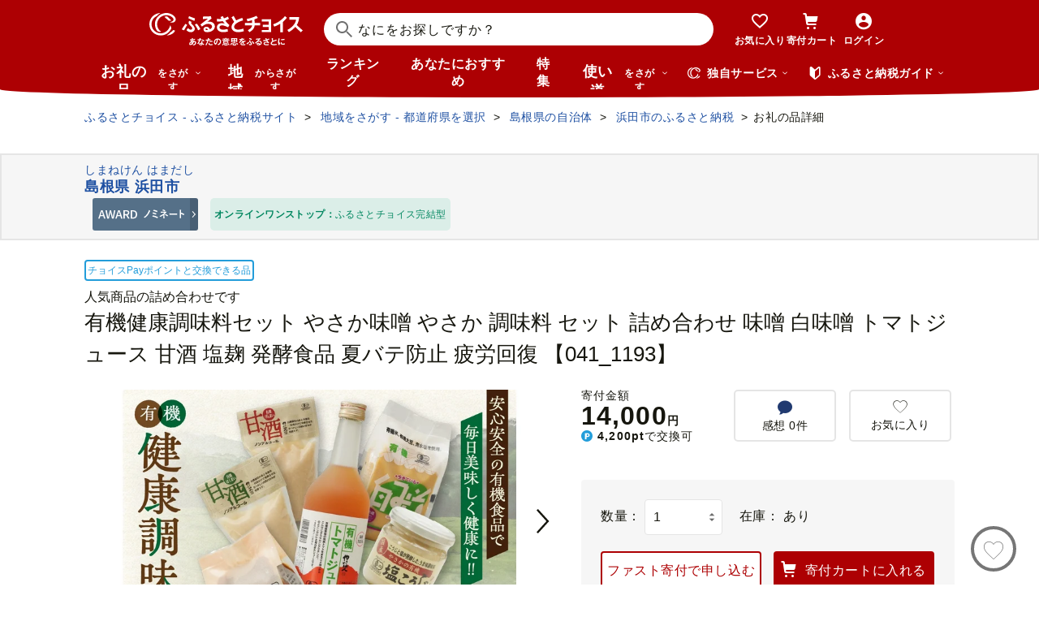

--- FILE ---
content_type: text/html; charset=UTF-8
request_url: https://www.furusato-tax.jp/product/detail/32202/16228
body_size: 50210
content:
<!DOCTYPE html>
<html dir="ltr" lang="ja">

<!-- meta ogp -->
<head>
<meta charset="UTF-8"/>
<meta name="referrer" content="no-referrer-when-downgrade"/>














    <link rel="canonical" href="https://www.furusato-tax.jp/product/detail/32202/16228"/>

    

    

    
  

    
      
        <!-- ページネーション無しのtitle -->
        <title>有機健康調味料セット やさか味噌 やさか 調味料 セット 詰め合わせ 味噌 白味噌 トマトジュース 甘酒 塩麹 発酵食品 夏バテ防止 疲労回復 【041_1193】 - 島根県浜田市｜ふるさとチョイス - ふるさと納税サイト</title>
      

      

      
    

    


    <meta name="keywords" content="ふるさと納税,ふるさと納税 特産品,寄付 税金控除,ふるさと納税 控除,ふるさと納税 特典,ふるさと納税 計算,ふるさと応援,ふるさと納税 おすすめ"/>
    <meta name="description" content="島根県浜田市のお礼の品や地域情報を紹介。お礼の品や地域情報が満載のふるさと納税No.1サイト「ふるさとチョイス」なら、地域の魅力を知ったうえで、あなたが応援したい地域に簡単・便利にふるさと納税で寄付ができます。"/>

    <!-- ogp -->
    <meta property="og:title" content="有機健康調味料セット やさか味噌 やさか 調味料 セット 詰め合わせ 味噌 白味噌 トマトジュース 甘酒 塩麹 発酵食品 夏バテ防止 疲労回復 【041_1193】 - 島根県浜田市｜ふるさとチョイス - ふるさと納税サイト"/>
    <meta property="og:url" content="https://www.furusato-tax.jp/product/detail/32202/16228"/>
    <meta property="og:description" content="島根県浜田市のお礼の品や地域情報を紹介。お礼の品や地域情報が満載のふるさと納税No.1サイト「ふるさとチョイス」なら、地域の魅力を知ったうえで、あなたが応援したい地域に簡単・便利にふるさと納税で寄付ができます。"/>
    <meta property="og:image" content="https://img.furusato-tax.jp/img/x/product/details/20251008/sd1_6a71587bdc0d5cd587b27ddcb91cecabba179002.jpg"/>
    <meta property="og:type" content="website"/>
    <meta property="og:site_name" content="ふるさとチョイス"/>

    <!-- ogp facebook -->
    <meta property="fb:app_id" content="926859327331909"/>
    <meta property="article:publisher" content="https://www.facebook.com/furusatotax/"/>

    <!-- ogp twitter -->
    <meta property="twitter:card" content="summary_large_image"/>
    <meta property="twitter:site" content="@furusato_tax"/>
    <meta property="twitter:creator" content="@furusato_tax"/>
    <meta property="twitter:image" content="https://img.furusato-tax.jp/img/x/product/details/20251008/sd1_6a71587bdc0d5cd587b27ddcb91cecabba179002.jpg"/>
    <meta property="twitter:title" content="有機健康調味料セット やさか味噌 やさか 調味料 セット 詰め合わせ 味噌 白味噌 トマトジュース 甘酒 塩麹 発酵食品 夏バテ防止 疲労回復 【041_1193】 - 島根県浜田市｜ふるさとチョイス - ふるさと納税サイト"/>
    <meta property="twitter:description" content="島根県浜田市のお礼の品や地域情報を紹介。お礼の品や地域情報が満載のふるさと納税No.1サイト「ふるさとチョイス」なら、地域の魅力を知ったうえで、あなたが応援したい地域に簡単・便利にふるさと納税で寄付ができます。"/>



<!--
<PageMap>
  <DataObject type="thumbnail">
    <Attribute name="src" value="${og_image}" />
    <Attribute name="width" value="100" />
    <Attribute name="height" value="130" />
  </DataObject>
</PageMap>
-->


<link rel="shortcut icon" href="/favicon.ico"/>
<link rel="apple-touch-icon" href="/favicon.png"/>


<script src="/assets/js/choice/sentry.js"></script>





  <meta name="apple-itunes-app" content="app-id=1119074175, app-argument=https://www.furusato-tax.jp/product/detail/32202/16228"/>


<!-- JSは必ずこれより下に入れる -->
<script type="text/javascript" src="/assets/js/choice/head.js"></script>

<!-- Google Tag Manager -->
<script>/*<![CDATA[*/(function(w,d,s,l,i){w[l]=w[l]||[];w[l].push({'gtm.start':
new Date().getTime(),event:'gtm.js'});var f=d.getElementsByTagName(s)[0],
j=d.createElement(s),dl=l!='dataLayer'?'&l='+l:'';j.async=true;j.src=
'https://www.googletagmanager.com/gtm.js?id='+i+dl;f.parentNode.insertBefore(j,f);
})(window,document,'script','dataLayer','GTM-MQGDJWR');/*]]>*/</script>
<!-- End Google Tag Manager -->



<meta name="viewport" content="width=device-width"/>






<!-- RSS -->
<link rel="alternate" type="application/atom+xml" title="ふるさとチョイス 自治体からの最新情報RSS" href="/feed/notifications.xml"/>

<link rel="stylesheet" type="text/css" href="/css/choice/common.css"/>
<link rel="stylesheet" type="text/css" href="/assets/css/choice/style.css"/>
<link rel="stylesheet" type="text/css" href="/assets/font/muufont.css"/>

  <link rel="stylesheet" type="text/css" href="//cdnjs.cloudflare.com/ajax/libs/Swiper/11.0.5/swiper-bundle.min.css"/>

  <link rel="stylesheet" type="text/css" href="/assets/css/choice/pages/product/detail.css"/>


  
    <link rel="stylesheet" href="https://snippet.furusato-tax.jp/static/assets/content-DVGb38uL.css" data-altair-json-resource="true">
  
    <script id="__ALTAIR_HEADER_CONTENT_DATA__" type="application/json" data-altair-json-resource="true"></script>
  
    <script type="module" src="https://snippet.furusato-tax.jp/static/assets/v1/header/content/client-BM6paDoL.js" data-altair-json-resource="true"></script>
  


<script type="text/javascript">
  <!--//
  (function(i,s,o,g,r,a,m){i['GoogleAnalyticsObject']=r;i[r]=i[r]||function(){
  (i[r].q=i[r].q||[]).push(arguments)},i[r].l=1*new Date();a=s.createElement(o),
  m=s.getElementsByTagName(o)[0];a.async=1;a.src=g;m.parentNode.insertBefore(a,m)
  })(window,document,'script','//www.google-analytics.com/analytics.js','ga');

  var memberCookie = '';
  var cookiesArray = document.cookie.split(';');
  for (var i = 0; i < cookiesArray.length; i++) {
    var cookiesArrayKey = cookiesArray[i].split('=')[0];
    if (cookiesArrayKey == ' HM') {
      memberCookie = cookiesArray[i].split('=')[1];
    }
  }
  if (memberCookie) {
    ga('create', 'UA-33011317-1', 'auto', {
      'allowLinker': true,
      'userId': memberCookie
    });
    ga('set', 'dimension23', memberCookie);
  } else {
    ga('create', 'UA-33011317-1', 'auto', {'allowLinker': true});
  }
  ga('require', 'linker');
  ga('linker:autoLink', ['furusato-mypage.jp'], false, true);
  //-->
</script>


<!--サイト共通のJSを読み込まない（LP等で使用）-->
  


<script type="text/javascript">
  <!--//
  var matches = document.cookie.match(/(?:^|; )M=([-_%0-9a-zA-Z]+)/);
  if (matches !== null) {
    var comma_match = matches[1].match(/([-_%0-9a-zA-Z]+)%2C([0-9]{4})/);
    var uid = matches[1];
    if (comma_match !== null) {
      uid = comma_match[1];
      ga('set', 'dimension10', comma_match[2]);
    }
    ga('set', '&uid', uid);
  }
  ga('set', 'dimension1', 'cookie' in document && document.cookie.match(/(^|; )LN?=/) ? 'Logged In' : 'Not Logged In');
  //-->
</script>

    <script>
        if (navigator.userAgent.match(/FurusatoChoiceApp/)) {
            ga('set', 'dimension14', 'FurusatoChoiceApp');
        } else if (navigator.userAgent.match(/ChoiceNativeIOS/)) {
            ga('set', 'dimension14', 'ChoiceNativeIOS');
        } else if (navigator.userAgent.match(/ChoiceNativeAndroid/)) {
            ga('set', 'dimension14', 'ChoiceNativeAndroid');
        } else if (navigator.userAgent.match(/ChoiceNative/)) {
            ga('set', 'dimension14', 'ChoiceNative');
        } else {
            ga('set', 'dimension14', '');
        }
    </script>



<script type="text/javascript">
  <!--//
  ga('require', 'GTM-KCGFPH3');
  ga('send', 'pageview');
  //-->
</script>



<!-- Optimize Next -->

  
      <!-- 本番環境用 -->
      <script>(function(p,r,o,j,e,c,t,g){
          p['_'+t]={};g=r.createElement('script');g.src='https://www.googletagmanager.com/gtm.js?id=GTM-'+t;r[o].prepend(g);
          g=r.createElement('style');g.innerText='.'+e+t+'{visibility:hidden!important}';r[o].prepend(g);
          r[o][j].add(e+t);setTimeout(function(){if(r[o][j].contains(e+t)){r[o][j].remove(e+t);p['_'+t]=0}},c)
        })(window,document,'documentElement','classList','loading',2000,'KPJVWPLT')</script>
      <!-- 本番環境用 -->
  

  


<!-- Optimize Next　end -->




</head>

<body>

<div id="wrap" class="product-detail">
  
    
<!-- Google Tag Manager (noscript) -->
<noscript><iframe src="https://www.googletagmanager.com/ns.html?id=GTM-MQGDJWR" height="0" width="0" style="display:none;visibility:hidden"></iframe></noscript>
<!-- End Google Tag Manager (noscript) -->


    <header class="header-global">
        <div class="header-main">
            <div class="header-inner">
                <div class="header-top">
                    
                    <div class="site-logo"><a href="/?header"><img src="/assets/images/logo/furusato-choice-white-tagline.svg" alt="あなたの意思をふるさとに　ふるさとチョイス"/></a></div>
                    <!-- 検索窓モーダル -->
                    <div class="search-window">
                      <div id="altair_header"><div class="_searchWindowHeader_3xhep_1"><form class="_closedForm_3xhep_8"><div class="_iconSearch_3xhep_21"><svg width="20" height="20" viewBox="0 0 20 20" fill="currentColor" xmlns="http://www.w3.org/2000/svg"><path d="M14.2209 12.8047L13.391 12.6847L13.1411 12.4349C14.1209 11.3156 14.7808 9.89655 14.9508 8.30758C15.4007 4.18025 12.4112 0.482647 8.3018 0.0429319C4.18244 -0.396783 0.483009 2.59128 0.0430768 6.70861C-0.396855 10.8259 2.58268 14.5235 6.70205 14.9633C8.56176 15.1631 10.3315 14.6535 11.7513 13.6741L12.4212 13.1344L12.6811 13.3943L12.8011 14.2237L18.5702 20L19.98 18.5909L14.2009 12.8147L14.2209 12.8047ZM6.93201 12.9646C3.91248 12.6448 1.72282 9.93652 2.04277 6.91848C2.36272 3.90043 5.0723 1.71185 8.09184 2.03164C11.1114 2.35144 13.301 5.05968 12.9811 8.07772C12.6611 11.0958 9.95155 13.2844 6.93201 12.9646Z"/></svg></div><input class="_closedInput_3xhep_43" placeholder="&#x306a;&#x306b;&#x3092;&#x304a;&#x63a2;&#x3057;&#x3067;&#x3059;&#x304b;&#xff1f;" title="&#x306a;&#x306b;&#x3092;&#x304a;&#x63a2;&#x3057;&#x3067;&#x3059;&#x304b;&#xff1f;" readonly type="search" autocomplete="off" name="q" value><input type="hidden" name="header" value="1"><input type="hidden" name="target" value="1"></form></div></div>
                    </div>

                    <nav class="nav-user" aria-label="会員の方へ">
                        <ul class="nav-user__menu">
                            <li class="sp">
                                <a class="nav-user__link nav-user__guide js-toggle-spGuide">
                                    <i class="mf-guide02 nav-user__icon _guide"></i>
                                    <div class="nav-close">
                                        <span></span><span></span>
                                    </div>
                                    <span class="nav-user__label _guide">ガイド</span>
                                </a>
                            </li>
                            <li><a class="nav-user__link" href="/keeplist/product?header"><i class="mf-heart01 nav-user__icon"></i><span class="nav-user__label _favorite">お気に入り</span></a></li>
                            <li class="nav-user__wrap nav-user__wrap--cart pc js-hover"><a class="nav-user__link" href="/donation/list?header"><i class="mf-cart nav-user__icon _cart"></i><span class="nav-user__label _cart">寄付カート</span></a></li>
                            <li class="nav-user__wrap nav-user__wrap--cart sp"><a class="nav-user__link" href="/donation/list?header"><i class="mf-cart nav-user__icon _cart"></i><span class="nav-user__label _cart">寄付カート</span></a></li>
                            <li class="nav-profile pc js-login js-hover is-logout" data-parameter="header_mypage">
                                <a class="nav-user__link " href="/login?header"><i class="mf-account01 nav-user__icon"></i><span class="nav-user__label header-login">ログイン</span></a>
                                <div class="nav-profile__wrapper">
                                    <span><span class="header-nickname"></span><span class="header-nickname__small"></span></span>
                                    <div class="nav-profile__content">
                                        <div class="nav-profile__top">
                                            <a class="nav-profile__item" href="/mypage/contribution/history/list?header_modal_mypage"><i class="nav-profile__icon mf-history01"></i>寄付履歴</a>
                                            <a class="nav-profile__item" href="/about/simulation?header_modal_mypage"><i class="nav-profile__icon mf-calc01"></i>控除上限額<br/>シミュレーション</a>
                                        </div>
                                        <div class="nav-profile__bottom">
                                            <a class="nav-profile__link" href="/mypage?header_modal_mypage">マイページ</a>
                                            <a class="nav-profile__link" href="/logout?header_modal_mypage">ログアウト</a>
                                        </div>
                                    </div>
                                </div>
                            </li>
                        </ul>
                    </nav>

                    <div class="nav-menu sp">
                        <a class="nav-user__link  js-toggle-spMenu js-toggle-hamburger" href="#js-wrap-spMenu" onclick="ga('send', 'event', 'menu', 'click', 'menu');  dataLayer.push({'event':'custom_event', 'event_category':'menu', 'event_action':'click', 'event_label':'menu'});">
                            <div class="nav-user__hamburger">
                                <span></span><span></span><span></span>
                            </div>
                            <span class="nav-user__label _menu">メニュー</span>
                        </a>
                    </div>
                </div>

                <div class="header-bottom">
                    <nav class="nav-global" aria-label="グローバルナビ">
                        <ul class="nav-global__list is-hide">
                            <li class="_search-products sp">
                              <span class="nav-global__item _large js-toggle-product-megamenu js-megamenu-trigger" data-event-label="product_megamenu">お礼の品<i class="nav-global__icon mf-arrow01-down _arrow"></i></span>
                            </li>
                            <li class="js-hover _search-products pc js-mouseenter-measurement-target" data-event-label="product_megamenu">
                              <a href="/product?header_product" class="nav-global__item _large">お礼の品<span>をさがす</span><i class="nav-global__icon mf-arrow01-down _arrow"></i></a>
                              
  <div class="nav-megamenu -product pc">
    <div class="nav-megamenu__wrapper">
      <div class="nav-megamenu__inner">
        <div class="nav-megamenu__body">
          <div class="nev-megamenu__popular-category nav-megamenu__fadein">
            <ul class="nev-megamenu__popular-category-list">
              <li class="nev-megamenu__popular-category-item">
                
                  <img alt="" width="59" height="43" decoding="async" src="/assets/images/util/categories/header/seafood.png"/>
                
                <a class="nev-megamenu__popular-category-link" href="/search/3?header_product"><i class="nav-guide__icon mf-arrow02-right"></i>魚貝類</a>
                
              </li><li class="nev-megamenu__popular-category-item">
                
                <a class="nev-megamenu__popular-category-link" href="/search/546?header_product"><i class="nav-guide__icon mf-arrow02-right"></i>うなぎ</a>
                
              </li><li class="nev-megamenu__popular-category-item">
                
                <a class="nev-megamenu__popular-category-link" href="/search/54?header_product"><i class="nav-guide__icon mf-arrow02-right"></i>鮭・サーモン</a>
                
              </li><li class="nev-megamenu__popular-category-item">
                
                <a class="nev-megamenu__popular-category-link" href="/search/62?header_product"><i class="nav-guide__icon mf-arrow02-right"></i>アワビ・ホタテ</a>
                
              </li><li class="nev-megamenu__popular-category-item">
                
                <a class="nev-megamenu__popular-category-link" href="/search/562?header_product"><i class="nav-guide__icon mf-arrow02-right"></i>いくら</a>
                
              </li>
            </ul><ul class="nev-megamenu__popular-category-list">
              <li class="nev-megamenu__popular-category-item">
                
                  <img alt="" width="59" height="43" decoding="async" src="/assets/images/util/categories/header/meat.png"/>
                
                <a class="nev-megamenu__popular-category-link" href="/search/2?header_product"><i class="nav-guide__icon mf-arrow02-right"></i>肉</a>
                
              </li><li class="nev-megamenu__popular-category-item">
                
                <a class="nev-megamenu__popular-category-link" href="/search/43?header_product"><i class="nav-guide__icon mf-arrow02-right"></i>牛肉</a>
                
              </li><li class="nev-megamenu__popular-category-item">
                
                <a class="nev-megamenu__popular-category-link" href="/search/44?header_product"><i class="nav-guide__icon mf-arrow02-right"></i>豚肉</a>
                
              </li><li class="nev-megamenu__popular-category-item">
                
                <a class="nev-megamenu__popular-category-link" href="/search/435?header_product"><i class="nav-guide__icon mf-arrow02-right"></i>すき焼き</a>
                
              </li><li class="nev-megamenu__popular-category-item">
                
                <a class="nev-megamenu__popular-category-link" href="/search/471?header_product"><i class="nav-guide__icon mf-arrow02-right"></i>ハンバーグ</a>
                
              </li>
            </ul><ul class="nev-megamenu__popular-category-list">
              <li class="nev-megamenu__popular-category-item">
                
                  <img alt="" width="59" height="43" decoding="async" src="/assets/images/util/categories/header/fruit.png"/>
                
                <a class="nev-megamenu__popular-category-link" href="/search/7?header_product"><i class="nav-guide__icon mf-arrow02-right"></i>果物類</a>
                
              </li><li class="nev-megamenu__popular-category-item">
                
                <a class="nev-megamenu__popular-category-link" href="/search/75?header_product"><i class="nav-guide__icon mf-arrow02-right"></i>みかん・柑橘類</a>
                
              </li><li class="nev-megamenu__popular-category-item">
                
                <a class="nev-megamenu__popular-category-link" href="/search/73?header_product"><i class="nav-guide__icon mf-arrow02-right"></i>ぶどう</a>
                
              </li><li class="nev-megamenu__popular-category-item">
                
                <a class="nev-megamenu__popular-category-link" href="/search/506?header_product"><i class="nav-guide__icon mf-arrow02-right"></i>りんご</a>
                
              </li><li class="nev-megamenu__popular-category-item">
                
                <a class="nev-megamenu__popular-category-link" href="/search/72?header_product"><i class="nav-guide__icon mf-arrow02-right"></i>もも</a>
                
              </li>
            </ul><ul class="nev-megamenu__popular-category-list">
              <li class="nev-megamenu__popular-category-item">
                
                  <img alt="" width="59" height="43" decoding="async" src="/assets/images/util/categories/header/other.png"/>
                
                
                <p class="nev-megamenu__popular-category-link -no-hover">その他</p>
              </li><li class="nev-megamenu__popular-category-item">
                
                <a class="nev-megamenu__popular-category-link" href="/search/36?header_product"><i class="nav-guide__icon mf-arrow02-right"></i>米</a>
                
              </li><li class="nev-megamenu__popular-category-item">
                
                <a class="nev-megamenu__popular-category-link" href="/search/1200?header_product"><i class="nav-guide__icon mf-arrow02-right"></i>電化製品</a>
                
              </li><li class="nev-megamenu__popular-category-item">
                
                <a class="nev-megamenu__popular-category-link" href="/search/136?header_product"><i class="nav-guide__icon mf-arrow02-right"></i>雑貨・日用品</a>
                
              </li><li class="nev-megamenu__popular-category-item">
                
                <a class="nev-megamenu__popular-category-link" href="/search/280?header_product"><i class="nav-guide__icon mf-arrow02-right"></i>旅行</a>
                
              </li>
            </ul>
          </div>
          <div class="nav-megamenu__other-popular-category nav-megamenu__fadein">
            <a class="nav-megamenu__top-link" href="/product?header_product">他のカテゴリーを見る</a>
            <ul class="nav-megamenu__other-popular-category-list">
              <li class="nav-megamenu__other-popular-category-item">
                <a href="/feature/a/choice_only1_index?header_product" class="nav-megamenu__other-popular-category-link"><i class="nav-guide__icon mf-arrow02-right"></i><span class="nav-megamenu__other-popular-category-link-text">チョイス限定品特集</span></a>
              </li>
              <li class="nav-megamenu__other-popular-category-item">
                <a href="/search?sort=11&amp;header=1&amp;header_product" class="nav-megamenu__other-popular-category-link"><i class="nav-guide__icon mf-arrow02-right"></i><span class="nav-megamenu__other-popular-category-link-text">感想が多いお礼の品</span></a>
              </li>
            </ul>
          </div>
        </div>
        <div class="nav-megamenu__body2">
          <div class="nav-megamenu__search nav-megamenu__fadein">
            <div class="nav-megamenu__search-title">
              金額帯で選ぶ
            </div>
            <ul class="nav-megamenu__search-price">
              <li class="nav-megamenu__search-price-item">
                <a class="nav-megamenu__search-price-link" href="/search?money_from=2000&amp;money_to=5000&amp;header_product">2千〜5千円</a>
              </li><li class="nav-megamenu__search-price-item">
                <a class="nav-megamenu__search-price-link" href="/search?money_from=5000&amp;money_to=10000&amp;header_product">5千〜1万円</a>
              </li><li class="nav-megamenu__search-price-item">
                <a class="nav-megamenu__search-price-link" href="/search?money_from=10000&amp;money_to=20000&amp;header_product">1万〜2万円</a>
              </li><li class="nav-megamenu__search-price-item">
                <a class="nav-megamenu__search-price-link" href="/search?money_from=20000&amp;money_to=30000&amp;header_product">2万〜3万円</a>
              </li><li class="nav-megamenu__search-price-item">
                <a class="nav-megamenu__search-price-link" href="/search?money_from=30000&amp;money_to=50000&amp;header_product">3万〜5万円</a>
              </li><li class="nav-megamenu__search-price-item">
                <a class="nav-megamenu__search-price-link" href="/search?money_from=100000&amp;header_product">10万円以上</a>
              </li>
            </ul>
          </div>
          <div class="nav-megamenu__search nav-megamenu__fadein">
            <div class="nav-megamenu__search-title">
              人気の検索キーワード
            </div>
            <div class="nav-megamenu__search-keyword-wrapper">
              <ul class="nav-megamenu__search-keyword js-nav-megamenu__search-keyword">
                <li class="nav-megamenu__search-keyword-item js-nav-megamenu__search-keyword-item">
                  <a class="nav-megamenu__search-keyword-link" href="/search?q=米&amp;header_product">米</a>
                </li><li class="nav-megamenu__search-keyword-item js-nav-megamenu__search-keyword-item">
                  <a class="nav-megamenu__search-keyword-link" href="/search?q=トイレットペーパー&amp;header_product">トイレットペーパー</a>
                </li><li class="nav-megamenu__search-keyword-item js-nav-megamenu__search-keyword-item">
                  <a class="nav-megamenu__search-keyword-link" href="/search?q=ティッシュペーパー&amp;header_product">ティッシュペーパー</a>
                </li><li class="nav-megamenu__search-keyword-item js-nav-megamenu__search-keyword-item">
                  <a class="nav-megamenu__search-keyword-link" href="/search?q=いちご&amp;header_product">いちご</a>
                </li><li class="nav-megamenu__search-keyword-item js-nav-megamenu__search-keyword-item">
                  <a class="nav-megamenu__search-keyword-link" href="/search?q=米%20定期便&amp;header_product">米,定期便</a>
                </li><li class="nav-megamenu__search-keyword-item js-nav-megamenu__search-keyword-item">
                  <a class="nav-megamenu__search-keyword-link" href="/search?q=米%2020kg&amp;header_product">米,20kg</a>
                </li><li class="nav-megamenu__search-keyword-item js-nav-megamenu__search-keyword-item">
                  <a class="nav-megamenu__search-keyword-link" href="/search?q=訳あり&amp;header_product">訳あり</a>
                </li><li class="nav-megamenu__search-keyword-item js-nav-megamenu__search-keyword-item">
                  <a class="nav-megamenu__search-keyword-link" href="/search?q=シャインマスカット&amp;header_product">シャインマスカット</a>
                </li><li class="nav-megamenu__search-keyword-item js-nav-megamenu__search-keyword-item">
                  <a class="nav-megamenu__search-keyword-link" href="/search?q=ウイスキー&amp;header_product">ウイスキー</a>
                </li><li class="nav-megamenu__search-keyword-item js-nav-megamenu__search-keyword-item">
                  <a class="nav-megamenu__search-keyword-link" href="/search?q=シャトーブリアン&amp;header_product">シャトーブリアン</a>
                </li>
              </ul>
            </div>
          </div>
        </div>
        <div class="nav-service-block-wrapper nav-megamenu__fadei">
          <a class="nav-service-block" href="/kifutabi/?header_product" target="_blank">
            <i class="nav-service-block__external-icon mf-external"></i>
            <div class="nav-service-block__image">
              <img src="https://img.furusato-tax.jp/img/x/city/files/09367/choicetravel_276_240.jpg" alt="" decoding="async"/>
            </div>
            <div class="nav-service-block__main">
              <p class="nav-service-block__main-copy">厳選した旅行・体験をさがすなら</p>
              <img class="nav-service-block__main-logo" src="/assets/images/logo/travel-primary.svg" alt="チョイストラベル"/>
            </div>
          </a>
          <a class="nav-service-block" href="/gourmet/?header_product" target="_blank">
            <i class="nav-service-block__external-icon mf-external"></i>
            <div class="nav-service-block__image">
              <img src="/assets/images/choice/header/gourmet.jpg" alt="" decoding="async"/>
            </div>
            <div class="nav-service-block__main">
              <p class="nav-service-block__main-copy">エリアからお食事券を探すなら</p>
              <img class="nav-service-block__main-logo" src="/assets/images/logo/gourmet-primary.svg" alt="チョイスグルメ"/>
            </div>
          </a>
        </div>
      </div>
      
    </div>
  </div>

                            </li>
                            <li><a class="nav-global__item _large" href="/area?header">地域<span class="pc">からさがす</span></a></li>
                            <li><a class="nav-global__item" href="/rank_top?header">ランキング</a></li>
                            <li class="pc"><a class="nav-global__item" href="/recommend?header">あなたにおすすめ</a></li>
                            <li class="sp"><a class="nav-global__item" href="/recommend?header">おすすめ</a></li>
                            <li><a class="nav-global__item" href="/feature/index?header">特集</a></li>
                            <li class="js-hover _use pc js-mouseenter-measurement-target" data-event-label="use_megamenu"><a class="nav-global__item _large" href="/use?header">使い道<span class="pc">をさがす</span><i class="nav-global__icon mf-arrow01-down _arrow"></i></a>
                              
  <div class="nav-megamenu -use pc">
    <div class="nav-megamenu__wrapper">
      <div class="nav-megamenu__inner">
        <div class="nav-megamenu__body">
          <div class="nav-megamenu__header nav-megamenu__fadein">
            <p class="nav-megamenu__header-lead">寄付金の使い道</p>
          </div>
          <div class="nav-megamenu__fadein">
            <ul class="navigation-use-list">
              <li class="navigation-use-list__item">
                <a class="lst-navi2__link" href="/search/12?target=2&amp;header_use"><i class="nav-guide__icon mf-arrow02-right"></i>自然保護等</a>
              </li><li class="navigation-use-list__item">
                <a class="lst-navi2__link" href="/search/13?target=2&amp;header_use"><i class="nav-guide__icon mf-arrow02-right"></i>高齢者</a>
              </li><li class="navigation-use-list__item">
                <a class="lst-navi2__link" href="/search/14?target=2&amp;header_use"><i class="nav-guide__icon mf-arrow02-right"></i>子ども・青少年</a>
              </li><li class="navigation-use-list__item">
                <a class="lst-navi2__link" href="/search/15?target=2&amp;header_use"><i class="nav-guide__icon mf-arrow02-right"></i>伝統を守るなど</a>
              </li><li class="navigation-use-list__item">
                <a class="lst-navi2__link" href="/search/16?target=2&amp;header_use"><i class="nav-guide__icon mf-arrow02-right"></i>NPO・各種団体支援</a>
              </li><li class="navigation-use-list__item">
                <a class="lst-navi2__link" href="/search/21?target=2&amp;header_use"><i class="nav-guide__icon mf-arrow02-right"></i>文化・教育・生涯学習</a>
              </li><li class="navigation-use-list__item">
                <a class="lst-navi2__link" href="/search/22?target=2&amp;header_use"><i class="nav-guide__icon mf-arrow02-right"></i>公共設備など</a>
              </li><li class="navigation-use-list__item">
                <a class="lst-navi2__link" href="/search/23?target=2&amp;header_use"><i class="nav-guide__icon mf-arrow02-right"></i>祭事など</a>
              </li><li class="navigation-use-list__item">
                <a class="lst-navi2__link" href="/search/24?target=2&amp;header_use"><i class="nav-guide__icon mf-arrow02-right"></i>農林漁業・水産業・商工業</a>
              </li><li class="navigation-use-list__item">
                <a class="lst-navi2__link" href="/search/25?target=2&amp;header_use"><i class="nav-guide__icon mf-arrow02-right"></i>医療・福祉</a>
              </li><li class="navigation-use-list__item">
                <a class="lst-navi2__link" href="/search/26?target=2&amp;header_use"><i class="nav-guide__icon mf-arrow02-right"></i>観光</a>
              </li><li class="navigation-use-list__item">
                <a class="lst-navi2__link" href="/search/27?target=2&amp;header_use"><i class="nav-guide__icon mf-arrow02-right"></i>スポーツ</a>
              </li><li class="navigation-use-list__item">
                <a class="lst-navi2__link" href="/search/28?target=2&amp;header_use"><i class="nav-guide__icon mf-arrow02-right"></i>音楽</a>
              </li><li class="navigation-use-list__item">
                <a class="lst-navi2__link" href="/search/29?target=2&amp;header_use"><i class="nav-guide__icon mf-arrow02-right"></i>環境・景観</a>
              </li><li class="navigation-use-list__item">
                <a class="lst-navi2__link" href="/search/30?target=2&amp;header_use"><i class="nav-guide__icon mf-arrow02-right"></i>おまかせ</a>
              </li><li class="navigation-use-list__item">
                <a class="lst-navi2__link" href="/search/259?target=2&amp;header_use"><i class="nav-guide__icon mf-arrow02-right"></i>国際交流</a>
              </li><li class="navigation-use-list__item">
                <a class="lst-navi2__link" href="/search/260?target=2&amp;header_use"><i class="nav-guide__icon mf-arrow02-right"></i>その他</a>
              </li><li class="navigation-use-list__item">
                <a class="lst-navi2__link" href="/search/274?target=2&amp;header_use"><i class="nav-guide__icon mf-arrow02-right"></i>震災復興</a>
              </li>
            </ul>
            <a class="nav-megamenu__top-link -user" href="/use?header_use"><span class="nav-megamenu__top-link-text">使い道をさがすトップへ</span></a>
          </div>

          <div class="nav-service-block-wrapper">
            <a class="nav-service-block" href="/gcf?header_use" target="_blank">
              <i class="nav-service-block__external-icon mf-external"></i>
              <div class="nav-service-block__image">
                <img src="/assets/images/choice/header/gcf.jpg" alt="" decoding="async"/>
              </div>
              <div class="nav-service-block__main">
                <p class="nav-service-block__main-copy">地域のプロジェクトを応援するなら</p>
                <img class="nav-service-block__main-logo" src="/assets/images/logo/gcf-primary.svg" alt="ふるさとチョイスGCF®"/>
              </div>
            </a>
            <a class="nav-service-block" href="/saigai?header_use" target="_blank">
              <i class="nav-service-block__external-icon mf-external"></i>
              <div class="nav-service-block__image">
                <img src="/assets/images/choice/header/saigai.jpg" alt="" decoding="async"/>
              </div>
              <div class="nav-service-block__main">
                <p class="nav-service-block__main-copy">被災地に寄付を届けるなら</p>
                <img class="nav-service-block__main-logo" src="/assets/images/logo/saigai-primary.svg" alt="ふるさとチョイス災害支援"/>
              </div>
            </a>
          </div>
        </div>
      </div>
      
    </div>
  </div>

                            </li>
                            <li class="_use sp">
                              <span class="nav-global__item _large js-toggle-use-megamenu js-megamenu-trigger" data-event-label="use_megamenu">使い道<i class="nav-global__icon mf-arrow01-down _arrow"></i></span>
                            </li>
                        </ul>
                        <i class="nav-arrow mf-arrow01-right sp"></i>
                    </nav>

                    <div class="nav-list pc">
                        <div class="nav-list__wrapper _service js-hover js-mouseenter-measurement-target" data-event-label="service_megamenu">
                            <div class="nav-list__label"><i class="mf-furusato01 nav-list__icon _service"></i>独自サービス&nbsp;<i class="nav-list__icon mf-arrow01-down _arrow"></i></div>
                            <div class="nav-megamenu">
                                <div class="nav-megamenu__wrapper">
                                    <div class="nav-megamenu__top">
                                        <ul class="nav-megamenu__list">
                                          <li class="nav-megamenu__item">
                                            <!-- TODO ポイント統合Prj_Ph.2以降LPのリンク再有効化を予定しています -->
                                            <a class="nav-megamenu__item-link" href="/about/choicepaypoint">
                                              <i class="nav-megamenu__icon mf-choicepay01 -choicepay"></i>
                                              <div class="nav-megamenu__txt">
                                                <p class="nav-megamenu__lead">チョイスPay</p>
                                                <p class="nav-megamenu__desc">寄付先のお店や品に使えるデジタル商品券</p>
                                              </div>
                                            </a>
                                          </li>
                                          <li class="nav-megamenu__item">
                                            <a class="nav-megamenu__item-link" href="/about/point?header_service#section-recommend">
                                                <i class="nav-megamenu__icon mf-point01"></i>
                                                <div class="nav-megamenu__txt">
                                                    <p class="nav-megamenu__lead">チョイス公式ポイント</p>
                                                    <p class="nav-megamenu__desc">寄付でポイントを貯めて、特産品に交換できる</p>
                                                </div>
                                            </a>
                                          </li>
                                          <li class="nav-megamenu__item">
                                            <a class="nav-megamenu__item-link" href="/kifutabi?header_service" target="_blank">
                                                <i class="nav-megamenu__icon mf-travel01"></i>
                                                <div class="nav-megamenu__txt">
                                                    <p class="nav-megamenu__lead">チョイストラベル</p>
                                                    <p class="nav-megamenu__desc">ふるさと納税で極上の旅と体験を</p>
                                                </div>
                                            </a>
                                          </li>
                                          <li class="nav-megamenu__item">
                                            <a class="nav-megamenu__item-link" href="/gourmet/?header_service" target="_blank">
                                              <i class="nav-megamenu__icon mf-cutlery"></i>
                                              <div class="nav-megamenu__txt">
                                                <p class="nav-megamenu__lead">チョイスグルメ</p>
                                                <p class="nav-megamenu__desc">ふるさと納税でちょっと特別な一皿を</p>
                                              </div>
                                            </a>
                                          </li>
                                        </ul>
                                        <div class="nav-megamenu__image">
                                          <a data-modal-text="エールアンドレスポンスプロジェクト" class="hover" href="https://www.furusato-tax.jp/feature/a/yell_and_response">
                                            <img src="https://img.furusato-tax.jp/img/x/city/files/09367/yell_and_response_384x364.jpg" alt="スキが誰かのエールになる！エールアンドレスポンスプロジェクト" decoding="async"/>
                                          </a>
                                        </div>
                                    </div>
                                    <div class="nav-megamenu__bottom">
                                        <div class="nav-megamenu__gcf">
                                            <a class="nav-megamenu__link" href="/gcf/?header_service" target="_blank">
                                                <div class="nav-megamenu__logo"><img src="/assets/images/logo/gcf-white.svg" alt="ふるさとチョイス ガバメントクラウドファンディング（GCF）" decoding="async"/></div>
                                                <p class="nav-megamenu__desc">自治体が行う地域の課題解決やチャレンジを選んで直接寄付できる<br/>クラウドファンディング型ふるさと納税</p>
                                                <i class="nav-megamenu__icon-gcf mf-gcf01"></i>
                                                <div class="nav-megamenu__btn -gcf">プロジェクトを見る</div>
                                            </a>
                                        </div>
                                        <div class="nav-megamenu__saigai">
                                            <a class="nav-megamenu__link" href="/saigai/?header_service" target="_blank">
                                                <div class="nav-megamenu__logo"><img src="/assets/images/logo/saigai-white.svg" alt="ふるさとチョイス 災害支援" decoding="async"/></div>
                                                <p class="nav-megamenu__desc">ふるさと納税で被災地に寄付ができる仕組みです。<br/>寄付は被災した自治体に直接届き、災害対応や復興に活用されます。</p>
                                                <i class="nav-megamenu__icon-saigai mf-saigai01"></i>
                                                <div class="nav-megamenu__btn -saigai">支援先を選ぶ</div>
                                            </a>
                                        </div>
                                    </div>
                                </div>
                            </div>
                        </div>
                        <div class="nav-list__wrapper _guide js-hover js-mouseenter-measurement-target" data-event-label="guide_megamenu">
                            <div class="nav-list__label"><i class="mf-guide02 nav-list__icon _guide"></i>ふるさと納税ガイド&nbsp;<i class="nav-list__icon mf-arrow01-down _arrow"></i></div>
                            <div class="nav-guide-pc">
                              
  <nav class="nav-guide" aria-label="ふるさと納税ガイド">
    <section>
      <a class="nav-guide__block-link" href="/about?header_guide">
        <h2 class="nav-guide__block-link__title"><i class="mf-guide02"></i>ふるさと納税とは？</h2>
        <p class="nav-guide__block-link__text">はじめてでも分かる、ふるさと納税の基本を解説</p>
      </a>
      <a class="nav-guide__block-link" target="_blank" href="https://www.faq-choice.furusato-tax.jp/">
        <h2 class="nav-guide__block-link__title"><i class="mf-help01"></i>よくある質問</h2>
        <p class="nav-guide__block-link__text">手続きや操作でお困りのときはこちら</p>
      </a>
    </section>
    <section class="nav-guide__simulation">
      <h2 class="nav-guide__title">シミュレーション</h2>
      <ul class="nav-guide__list">
        <li class="nav-guide__item"><a class="nav-guide__link" href="/about/shindan_chart?header_guide"><i class="nav-guide__icon mf-arrow02-right"></i>ふるさと納税診断チャート</a></li>
        <li class="nav-guide__item"><a class="nav-guide__link" href="/about/simulation?header_guide"><i class="nav-guide__icon mf-arrow02-right"></i>控除上限額シミュレーション</a></li>
        <li class="nav-guide__item"><a class="nav-guide__link" href="/about/easy_simulation?header_guide"><i class="nav-guide__icon mf-arrow02-right"></i>控除上限額シミュレーション 簡単版</a></li>
      </ul>
    </section>
    <section>
      <h2 class="nav-guide__title">申請手続き</h2>
      <ul class="nav-guide__list">
        <li class="nav-guide__item"><a class="nav-guide__link" href="/about/onestop?header_guide"><i class="nav-guide__icon mf-arrow02-right"></i>ワンストップ特例制度</a></li>
        <li class="nav-guide__item"><a class="nav-guide__link" href="https://www.furusato-tax.jp/feature/a/onestop_online?header_guide"><i class="nav-guide__icon mf-arrow02-right"></i>オンラインでワンストップ申請</a></li>
        <li class="nav-guide__item"><a class="nav-guide__link" href="/about/tax_return?header_guide"><i class="nav-guide__icon mf-arrow02-right"></i>ふるさと納税確定申告ガイド</a></li>
        <li class="nav-guide__item"><a class="nav-guide__link" href="https://www.furusato-tax.jp/feature/a/2022_tax_return?header_guide"><i class="nav-guide__icon mf-arrow02-right"></i>寄附金控除に関する証明書発行サービス</a></li>
        <li class="nav-guide__item"><a class="nav-guide__link" href="/about/due_date?header_guide"><i class="nav-guide__icon mf-arrow02-right"></i>ふるさと納税の申込期限はいつまで？</a></li>
      </ul>
    </section>
    <section>
      <h2 class="nav-guide__title">ふるさとチョイスのサービス</h2>
      <ul class="nav-guide__list">
        <li class="nav-guide__item"><a class="nav-guide__link" href="/about/choice?header_guide"><i class="nav-guide__icon mf-arrow02-right"></i>ふるさとチョイスの特長</a></li>
        <li class="nav-guide__item"><a class="nav-guide__link" href="/contents/choice_archivecontents?header_guide"><i class="nav-guide__icon mf-arrow02-right"></i>ふるさとチョイスのこれまでの取り組み</a></li>
        <li class="nav-guide__item"><a class="nav-guide__link" href="/about/guide?header_guide"><i class="nav-guide__icon mf-arrow02-right"></i>サイトの使い方でお困りの方</a></li>
        
          <li class="nav-guide__item"><a class="nav-guide__link" href="/about/method_of_payment?header_guide"><i class="nav-guide__icon mf-arrow02-right"></i>えらべるお支払い方法</a></li>
        
        <li class="nav-guide__item"><a class="nav-guide__link" href="/about/point?header_guide"><i class="nav-guide__icon mf-arrow02-right"></i>ポイント制とは？</a></li>
      </ul>
    </section>
  </nav>

                            </div>
                        </div>
                    </div>
                </div>
            </div>
            <div class="header-curve"></div>
        </div>

        <div class="header-bg"></div>
        

<div class="spMenu service-choice" id="js-wrap-spMenu" data-service="choice">

  <div class="spMenu-wrap">
    <div class="spMenu-wrap_inner">

      <div class="spMenu-body spMenu-body_main" id="js-body-spMenu">
        <section class="account-info js-login" data-parameter="sp_menu">
          <div class="account-contents spMenu-fadein">
            <a class="account-btn -login" href="/login?sp_menu#login-anchor">ログイン</a>
            
              <a class="account-btn -regist" href="/login?sp_menu#regist">会員登録</a>
            
          </div>
          <span class="spMenu-fadein"><span class="header-nickname"></span><span class="header-nickname__small"></span></span>
        </section>

        <section class="pickup-list">
          <div class="pickup-inner spMenu-fadein">
            <div class="pickup-top">
              <a class="pickup-box" href="/mypage/contribution/history/list?sp_menu">
                <i class="icon mf-history01" aria-hidden="true"></i>
                <div class="text">寄付履歴</div>
              </a>
              <a class="pickup-box" href="/about/simulation?sp_menu">
                <i class="icon icn-calc" aria-hidden="true"></i>
                <div class="text">控除上限額<br/>シミュレーション</div>
              </a>
            </div>
            <div class="pickup-bottom js-login" data-parameter="sp_menu_mypage"></div>
          </div>
        </section>

        <section class="spMenu-service">
          <div class="spMenu-service__inner spMenu-fadein">
            <p class="spMenu-service__title">独自サービス</p>
            <ul class="spMenu-service__list">
              <li class="spMenu-service__item">
                <!-- TODO ポイント統合Prj_Ph.2以降LPのリンク再有効化を予定しています -->
                <a class="spMenu-service__link" href="/about/choicepaypoint?sp_menu">
                  <i class="spMenu-service__icon mf-choicepay01"></i>
                  <p class="spMenu-service__txt">チョイスPay</p>
                </a>
              </li>
              <li class="spMenu-service__item">
                <a class="spMenu-service__link" href="/about/point?sp_menu#section-recommend">
                  <i class="spMenu-service__icon mf-point01"></i>
                  <p class="spMenu-service__txt">チョイス公式ポイント</p>
                </a>
              </li>
              <li class="spMenu-service__item">
                <a class="spMenu-service__link" href="/kifutabi?sp_menu" target="_blank">
                  <i class="spMenu-service__icon mf-travel01"></i>
                  <p class="spMenu-service__txt">チョイストラベル</p>
                </a>
              </li>
              <li class="spMenu-service__item">
                <a class="spMenu-service__link" href="/gourmet/?sp_menu" target="_blank">
                  <i class="spMenu-service__icon mf-cutlery"></i>
                  <p class="spMenu-service__txt">チョイスグルメ</p>
                </a>
              </li>
            </ul>
            <div class="spMenu-service__main">
              <a class="spMenu-service__link -gcf" href="/gcf/?sp_menu" target="_blank">
                <i class="spMenu-service__icon -gcf mf-gcf01"></i>
                <div class="spMenu-service__contents">
                  <p class="spMenu-service__lead">ガバメントクラウドファンディング®<br/>（GCF®）</p>
                  <p class="spMenu-service__detail">地域の課題解決プロジェクトに寄付</p>
                </div>
              </a>
            </div>
            <div class="spMenu-service__main">
              <a class="spMenu-service__link -saigai" href="/saigai?sp_menu" target="_blank">
                <i class="spMenu-service__icon -saigai mf-saigai01"></i>
                <div class="spMenu-service__contents">
                  <p class="spMenu-service__lead">災害支援</p>
                  <p class="spMenu-service__detail">復興に必要な寄付を直接届けられます</p>
                </div>
              </a>
            </div>
            <div class="spMenu-service__banner">
              <a data-modal-text="エールアンドレスポンスプロジェクト" href="https://www.furusato-tax.jp/feature/a/yell_and_response">
                <img src="https://img.furusato-tax.jp/img/x/city/files/09367/yell_and_response_654x144.jpg" alt="スキが誰かのエールになる！エールアンドレスポンスプロジェクト" decoding="async"/>
              </a>
            </div>
          </div>
        </section>

        <ul class="spMenu-list spMenu-fadein">
          <li>
            <p class="spMenu-list__lead"><i class="spMenu-list__icon mf-present01"></i>お礼の品をさがす</p>
            <ul class="spMenu-list__inner">
              <li class="spMenu-list__item">
                <details class="spMenu-list__detail js-details">
                  <summary class="spMenu-list__summary"><span>カテゴリー<i class="spMenu-list__arrow mf-arrow01-down" aria-hidden="true"></i></span></summary>
                  
    <ul class="inner-list">
        
            <li><a href="/search/2?sp_menu">肉<i class="spMenu-list__arrow mf-arrow01-right"></i></a></li>
        
            <li><a href="/search/1?sp_menu">米・パン<i class="spMenu-list__arrow mf-arrow01-right"></i></a></li>
        
            <li><a href="/search/7?sp_menu">果物類<i class="spMenu-list__arrow mf-arrow01-right"></i></a></li>
        
            <li><a href="/search/5?sp_menu">エビ・カニ等<i class="spMenu-list__arrow mf-arrow01-right"></i></a></li>
        
            <li><a href="/search/3?sp_menu">魚貝類<i class="spMenu-list__arrow mf-arrow01-right"></i></a></li>
        
            <li><a href="/search/6?sp_menu">野菜類<i class="spMenu-list__arrow mf-arrow01-right"></i></a></li>
        
            <li><a href="/search/176?sp_menu">卵（鶏、烏骨鶏等）<i class="spMenu-list__arrow mf-arrow01-right"></i></a></li>
        
            <li><a href="/search/8?sp_menu">お酒<i class="spMenu-list__arrow mf-arrow01-right"></i></a></li>
        
            <li><a href="/search/31?sp_menu">飲料類<i class="spMenu-list__arrow mf-arrow01-right"></i></a></li>
        
            <li><a href="/search/32?sp_menu">菓子<i class="spMenu-list__arrow mf-arrow01-right"></i></a></li>
        
            <li><a href="/search/20?sp_menu">加工品等<i class="spMenu-list__arrow mf-arrow01-right"></i></a></li>
        
            <li><a href="/search/33?sp_menu">麺類<i class="spMenu-list__arrow mf-arrow01-right"></i></a></li>
        
            <li><a href="/search/125?sp_menu">調味料・油<i class="spMenu-list__arrow mf-arrow01-right"></i></a></li>
        
            <li><a href="/search/281?sp_menu">鍋セット<i class="spMenu-list__arrow mf-arrow01-right"></i></a></li>
        
            <li><a href="/search/280?sp_menu">旅行<i class="spMenu-list__arrow mf-arrow01-right"></i></a></li>
        
            <li><a href="/search/10?sp_menu">イベントやチケット等<i class="spMenu-list__arrow mf-arrow01-right"></i></a></li>
        
            <li><a href="/search/166?sp_menu">地域のお礼の品<i class="spMenu-list__arrow mf-arrow01-right"></i></a></li>
        
            <li><a href="/search/1223?sp_menu">スポーツ・アウトドア<i class="spMenu-list__arrow mf-arrow01-right"></i></a></li>
        
            <li><a href="/search/136?sp_menu">雑貨・日用品<i class="spMenu-list__arrow mf-arrow01-right"></i></a></li>
        
            <li><a href="/search/1200?sp_menu">電化製品<i class="spMenu-list__arrow mf-arrow01-right"></i></a></li>
        
            <li><a href="/search/35?sp_menu">美容<i class="spMenu-list__arrow mf-arrow01-right"></i></a></li>
        
            <li><a href="/search/144?sp_menu">ファッション<i class="spMenu-list__arrow mf-arrow01-right"></i></a></li>
        
            <li><a href="/search/34?sp_menu">家具・装飾品<i class="spMenu-list__arrow mf-arrow01-right"></i></a></li>
        
            <li><a href="/search/135?sp_menu">民芸品・工芸品<i class="spMenu-list__arrow mf-arrow01-right"></i></a></li>
        
            <li><a href="/search/152?sp_menu">感謝状等<i class="spMenu-list__arrow mf-arrow01-right"></i></a></li>
        
    </ul>

    


                </details>
              </li>
              <li class="spMenu-list__item">
                <details class="spMenu-list__detail js-details">
                  <summary class="spMenu-list__summary"><span>寄付金額<i class="spMenu-list__arrow mf-arrow01-down" aria-hidden="true"></i></span></summary>
                  <ul class="inner-list">
                    <li><a href="/search?money_from=2000&amp;money_to=5000&amp;sp_menu">2,000円～5,000円<i class="spMenu-list__arrow mf-arrow01-right"></i></a></li>
                    <li><a href="/search?money_from=5001&amp;money_to=10000&amp;sp_menu">5,001円～10,000円<i class="spMenu-list__arrow mf-arrow01-right"></i></a></li>
                    <li><a href="/search?money_from=10001&amp;money_to=20000&amp;sp_menu">10,001円～20,000円<i class="spMenu-list__arrow mf-arrow01-right"></i></a></li>
                    <li><a href="/search?money_from=20001&amp;money_to=30000&amp;sp_menu">20,001円～30,000円<i class="spMenu-list__arrow mf-arrow01-right"></i></a></li>
                    <li><a href="/search?money_from=30001&amp;money_to=50000&amp;sp_menu">30,001円～50,000円<i class="spMenu-list__arrow mf-arrow01-right"></i></a></li>
                    <li><a href="/search?money_from=50001&amp;money_to=100000&amp;sp_menu">50,001円～100,000円<i class="spMenu-list__arrow mf-arrow01-right"></i></a></li>
                    <li><a href="/search?money_from=100001&amp;money_to=200000&amp;sp_menu">100,001円～200,000円<i class="spMenu-list__arrow mf-arrow01-right"></i></a></li>
                    <li><a href="/search?money_from=200001&amp;money_to=500000&amp;sp_menu">200,001円～500,000円<i class="spMenu-list__arrow mf-arrow01-right"></i></a></li>
                    <li><a href="/search?money_from=500001&amp;money_to=1000000&amp;sp_menu">500,001円～1,000,000円<i class="spMenu-list__arrow mf-arrow01-right"></i></a></li>
                    <li><a href="/search?money_from=1000001&amp;sp_menu">1,000,001円～<i class="spMenu-list__arrow mf-arrow01-right"></i></a></li>
                  </ul>
                </details>
              </li>
              <li class="spMenu-list__item">
                <details class="spMenu-list__detail js-details">
                  <summary class="spMenu-list__summary"><span>おすすめ条件<i class="spMenu-list__arrow mf-arrow01-down" aria-hidden="true"></i></span></summary>
                  <ul class="inner-list">
                    <li><a href="/search?disabled_category_top=1&amp;target=1&amp;product_service_id%5B%5D=regular_delivery&amp;sp_menu">定期便<i class="spMenu-list__arrow mf-arrow01-right"></i></a></li>
                    <li><a href="/search?disabled_category_top=1&amp;target=1&amp;product_service_id%5B%5D=delivery_date_type_day&amp;sp_menu">配送日指定<i class="spMenu-list__arrow mf-arrow01-right"></i></a></li>
                    <li><a href="/search?disabled_category_top=1&amp;target=1&amp;product_service_id%5B%5D=imperfect_types_disaster&amp;product_service_id%5B%5D=imperfect_types_weather&amp;product_service_id%5B%5D=imperfect_types_process&amp;sp_menu">生産者応援（訳あり）の品<i class="spMenu-list__arrow mf-arrow01-right"></i></a></li>
                    <li><a href="/search?disabled_category_top=1&amp;target=1&amp;product_service_id%5B%5D=exclusive&amp;sp_menu">チョイス限定<i class="spMenu-list__arrow mf-arrow01-right"></i></a></li>
                  </ul>
                </details>
              </li>
            </ul>
          </li>
          <li>
            <p class="spMenu-list__lead"><i class="spMenu-list__icon mf-use01"></i>使い道を探す</p>
            <ul class="spMenu-list__inner">
              <li class="spMenu-list__item">
                <details class="spMenu-list__detail js-details">
                  <summary class="spMenu-list__summary"><span>使い道<i class="spMenu-list__arrow mf-arrow01-down" aria-hidden="true"></i></span></summary>
                  <ul class="inner-list">
                    <li><a href="/search/12?target=2&amp;sp_menu">自然保護等<i class="spMenu-list__arrow mf-arrow01-right"></i></a></li>
                    <li><a href="/search/13?target=2&amp;sp_menu">高齢者<i class="spMenu-list__arrow mf-arrow01-right"></i></a></li>
                    <li><a href="/search/14?target=2&amp;sp_menu">子ども・青少年<i class="spMenu-list__arrow mf-arrow01-right"></i></a></li>
                    <li><a href="/search/15?target=2&amp;sp_menu">伝統を守るなど<i class="spMenu-list__arrow mf-arrow01-right"></i></a></li>
                    <li><a href="/search/16?target=2&amp;sp_menu">NPO・各種団体支援<i class="spMenu-list__arrow mf-arrow01-right"></i></a></li>
                    <li><a href="/search/21?target=2&amp;sp_menu">文化・教育・生涯学習<i class="spMenu-list__arrow mf-arrow01-right"></i></a></li>
                    <li><a href="/search/22?target=2&amp;sp_menu">公共設備など<i class="spMenu-list__arrow mf-arrow01-right"></i></a></li>
                    <li><a href="/search/23?target=2&amp;sp_menu">祭事など<i class="spMenu-list__arrow mf-arrow01-right"></i></a></li>
                    <li><a href="/search/24?target=2&amp;sp_menu">農林漁業・水産業・商工業<i class="spMenu-list__arrow mf-arrow01-right"></i></a></li>
                    <li><a href="/search/25?target=2&amp;sp_menu">医療・福祉<i class="spMenu-list__arrow mf-arrow01-right"></i></a></li>
                    <li><a href="/search/26?target=2&amp;sp_menu">観光<i class="spMenu-list__arrow mf-arrow01-right"></i></a></li>
                    <li><a href="/search/27?target=2&amp;sp_menu">スポーツ<i class="spMenu-list__arrow mf-arrow01-right"></i></a></li>
                    <li><a href="/search/28?target=2&amp;sp_menu">音楽<i class="spMenu-list__arrow mf-arrow01-right"></i></a></li>
                    <li><a href="/search/29?target=2&amp;sp_menu">環境・景観<i class="spMenu-list__arrow mf-arrow01-right"></i></a></li>
                    <li><a href="/search/30?target=2&amp;sp_menu">おまかせ<i class="spMenu-list__arrow mf-arrow01-right"></i></a></li>
                    <li><a href="/search/259?target=2&amp;sp_menu">国際交流<i class="spMenu-list__arrow mf-arrow01-right"></i></a></li>
                    <li><a href="/search/260?target=2&amp;sp_menu">その他<i class="spMenu-list__arrow mf-arrow01-right"></i></a></li>
                    <li><a href="/search/274?target=2&amp;sp_menu">震災復興<i class="spMenu-list__arrow mf-arrow01-right"></i></a></li>
                  </ul>
                </details>
              </li>
            </ul>
          </li>

        </ul>
      </div><!-- /.spMenu-body_main -->
    </div>
  </div>
</div>



        <div class="guide-spMenu">
            <div class="guide-spMenu__wrapper">
                
  <nav class="nav-guide" aria-label="ふるさと納税ガイド">
    <section>
      <a class="nav-guide__block-link" href="/about?header_guide">
        <h2 class="nav-guide__block-link__title"><i class="mf-guide02"></i>ふるさと納税とは？</h2>
        <p class="nav-guide__block-link__text">はじめてでも分かる、ふるさと納税の基本を解説</p>
      </a>
      <a class="nav-guide__block-link" target="_blank" href="https://www.faq-choice.furusato-tax.jp/">
        <h2 class="nav-guide__block-link__title"><i class="mf-help01"></i>よくある質問</h2>
        <p class="nav-guide__block-link__text">手続きや操作でお困りのときはこちら</p>
      </a>
    </section>
    <section class="nav-guide__simulation">
      <h2 class="nav-guide__title">シミュレーション</h2>
      <ul class="nav-guide__list">
        <li class="nav-guide__item"><a class="nav-guide__link" href="/about/shindan_chart?header_guide"><i class="nav-guide__icon mf-arrow02-right"></i>ふるさと納税診断チャート</a></li>
        <li class="nav-guide__item"><a class="nav-guide__link" href="/about/simulation?header_guide"><i class="nav-guide__icon mf-arrow02-right"></i>控除上限額シミュレーション</a></li>
        <li class="nav-guide__item"><a class="nav-guide__link" href="/about/easy_simulation?header_guide"><i class="nav-guide__icon mf-arrow02-right"></i>控除上限額シミュレーション 簡単版</a></li>
      </ul>
    </section>
    <section>
      <h2 class="nav-guide__title">申請手続き</h2>
      <ul class="nav-guide__list">
        <li class="nav-guide__item"><a class="nav-guide__link" href="/about/onestop?header_guide"><i class="nav-guide__icon mf-arrow02-right"></i>ワンストップ特例制度</a></li>
        <li class="nav-guide__item"><a class="nav-guide__link" href="https://www.furusato-tax.jp/feature/a/onestop_online?header_guide"><i class="nav-guide__icon mf-arrow02-right"></i>オンラインでワンストップ申請</a></li>
        <li class="nav-guide__item"><a class="nav-guide__link" href="/about/tax_return?header_guide"><i class="nav-guide__icon mf-arrow02-right"></i>ふるさと納税確定申告ガイド</a></li>
        <li class="nav-guide__item"><a class="nav-guide__link" href="https://www.furusato-tax.jp/feature/a/2022_tax_return?header_guide"><i class="nav-guide__icon mf-arrow02-right"></i>寄附金控除に関する証明書発行サービス</a></li>
        <li class="nav-guide__item"><a class="nav-guide__link" href="/about/due_date?header_guide"><i class="nav-guide__icon mf-arrow02-right"></i>ふるさと納税の申込期限はいつまで？</a></li>
      </ul>
    </section>
    <section>
      <h2 class="nav-guide__title">ふるさとチョイスのサービス</h2>
      <ul class="nav-guide__list">
        <li class="nav-guide__item"><a class="nav-guide__link" href="/about/choice?header_guide"><i class="nav-guide__icon mf-arrow02-right"></i>ふるさとチョイスの特長</a></li>
        <li class="nav-guide__item"><a class="nav-guide__link" href="/contents/choice_archivecontents?header_guide"><i class="nav-guide__icon mf-arrow02-right"></i>ふるさとチョイスのこれまでの取り組み</a></li>
        <li class="nav-guide__item"><a class="nav-guide__link" href="/about/guide?header_guide"><i class="nav-guide__icon mf-arrow02-right"></i>サイトの使い方でお困りの方</a></li>
        
          <li class="nav-guide__item"><a class="nav-guide__link" href="/about/method_of_payment?header_guide"><i class="nav-guide__icon mf-arrow02-right"></i>えらべるお支払い方法</a></li>
        
        <li class="nav-guide__item"><a class="nav-guide__link" href="/about/point?header_guide"><i class="nav-guide__icon mf-arrow02-right"></i>ポイント制とは？</a></li>
      </ul>
    </section>
  </nav>

            </div>
        </div>

      
  <div class="nav-megamenu-sp -product js-nav-product-megamenu-sp sp">
    <div class="nav-megamenu__wrapper">
      <div class="nav-megamenu__inner">
        <div class="nav-megamenu__body">
          <div class="nev-megamenu__popular-category nav-megamenu__fadein">
            <ul class="nev-megamenu__popular-category-list">
              <li class="nev-megamenu__popular-category-item">
                
                <a class="nev-megamenu__popular-category-link" href="/search/3?header_product"><i class="nav-guide__icon mf-arrow02-right"></i>魚貝類</a>
                
              </li><li class="nev-megamenu__popular-category-item">
                
                <a class="nev-megamenu__popular-category-link" href="/search/546?header_product"><i class="nav-guide__icon mf-arrow02-right"></i>うなぎ</a>
                
              </li><li class="nev-megamenu__popular-category-item">
                
                <a class="nev-megamenu__popular-category-link" href="/search/54?header_product"><i class="nav-guide__icon mf-arrow02-right"></i>鮭・サーモン</a>
                
              </li><li class="nev-megamenu__popular-category-item">
                
                <a class="nev-megamenu__popular-category-link" href="/search/62?header_product"><i class="nav-guide__icon mf-arrow02-right"></i>アワビ・ホタテ</a>
                
              </li><li class="nev-megamenu__popular-category-item">
                
                <a class="nev-megamenu__popular-category-link" href="/search/562?header_product"><i class="nav-guide__icon mf-arrow02-right"></i>いくら</a>
                
              </li>
            </ul><ul class="nev-megamenu__popular-category-list">
              <li class="nev-megamenu__popular-category-item">
                
                <a class="nev-megamenu__popular-category-link" href="/search/2?header_product"><i class="nav-guide__icon mf-arrow02-right"></i>肉</a>
                
              </li><li class="nev-megamenu__popular-category-item">
                
                <a class="nev-megamenu__popular-category-link" href="/search/43?header_product"><i class="nav-guide__icon mf-arrow02-right"></i>牛肉</a>
                
              </li><li class="nev-megamenu__popular-category-item">
                
                <a class="nev-megamenu__popular-category-link" href="/search/44?header_product"><i class="nav-guide__icon mf-arrow02-right"></i>豚肉</a>
                
              </li><li class="nev-megamenu__popular-category-item">
                
                <a class="nev-megamenu__popular-category-link" href="/search/435?header_product"><i class="nav-guide__icon mf-arrow02-right"></i>すき焼き</a>
                
              </li><li class="nev-megamenu__popular-category-item">
                
                <a class="nev-megamenu__popular-category-link" href="/search/471?header_product"><i class="nav-guide__icon mf-arrow02-right"></i>ハンバーグ</a>
                
              </li>
            </ul><ul class="nev-megamenu__popular-category-list">
              <li class="nev-megamenu__popular-category-item">
                
                <a class="nev-megamenu__popular-category-link" href="/search/7?header_product"><i class="nav-guide__icon mf-arrow02-right"></i>果物類</a>
                
              </li><li class="nev-megamenu__popular-category-item">
                
                <a class="nev-megamenu__popular-category-link" href="/search/75?header_product"><i class="nav-guide__icon mf-arrow02-right"></i>みかん・柑橘類</a>
                
              </li><li class="nev-megamenu__popular-category-item">
                
                <a class="nev-megamenu__popular-category-link" href="/search/73?header_product"><i class="nav-guide__icon mf-arrow02-right"></i>ぶどう</a>
                
              </li><li class="nev-megamenu__popular-category-item">
                
                <a class="nev-megamenu__popular-category-link" href="/search/506?header_product"><i class="nav-guide__icon mf-arrow02-right"></i>りんご</a>
                
              </li><li class="nev-megamenu__popular-category-item">
                
                <a class="nev-megamenu__popular-category-link" href="/search/72?header_product"><i class="nav-guide__icon mf-arrow02-right"></i>もも</a>
                
              </li>
            </ul><ul class="nev-megamenu__popular-category-list">
              <li class="nev-megamenu__popular-category-item">
                
                
                <p class="nev-megamenu__popular-category-link -no-hover">その他</p>
              </li><li class="nev-megamenu__popular-category-item">
                
                <a class="nev-megamenu__popular-category-link" href="/search/36?header_product"><i class="nav-guide__icon mf-arrow02-right"></i>米</a>
                
              </li><li class="nev-megamenu__popular-category-item">
                
                <a class="nev-megamenu__popular-category-link" href="/search/1200?header_product"><i class="nav-guide__icon mf-arrow02-right"></i>電化製品</a>
                
              </li><li class="nev-megamenu__popular-category-item">
                
                <a class="nev-megamenu__popular-category-link" href="/search/136?header_product"><i class="nav-guide__icon mf-arrow02-right"></i>雑貨・日用品</a>
                
              </li><li class="nev-megamenu__popular-category-item">
                
                <a class="nev-megamenu__popular-category-link" href="/search/280?header_product"><i class="nav-guide__icon mf-arrow02-right"></i>旅行</a>
                
              </li>
            </ul>
          </div>
          <div class="nav-megamenu__other-popular-category nav-megamenu__fadein">
            <a class="nav-megamenu__top-link" href="/product?header_product">他のカテゴリーを見る</a>
            <ul class="nav-megamenu__other-popular-category-list">
              <li class="nav-megamenu__other-popular-category-item">
                <a href="/feature/a/choice_only1_index?header_product" class="nav-megamenu__other-popular-category-link"><i class="nav-guide__icon mf-arrow02-right"></i><span class="nav-megamenu__other-popular-category-link-text">チョイス限定品特集</span></a>
              </li>
              <li class="nav-megamenu__other-popular-category-item">
                <a href="/search?sort=11&amp;header=1&amp;header_product" class="nav-megamenu__other-popular-category-link"><i class="nav-guide__icon mf-arrow02-right"></i><span class="nav-megamenu__other-popular-category-link-text">感想が多いお礼の品</span></a>
              </li>
            </ul>
          </div>
        </div>
        <div class="nav-megamenu__body2">
          <div class="nav-megamenu__search nav-megamenu__fadein">
            <div class="nav-megamenu__search-title">
              金額帯で選ぶ
            </div>
            <ul class="nav-megamenu__search-price">
              <li class="nav-megamenu__search-price-item">
                <a class="nav-megamenu__search-price-link" href="/search?money_from=2000&amp;money_to=5000&amp;header_product">2千〜5千円</a>
              </li><li class="nav-megamenu__search-price-item">
                <a class="nav-megamenu__search-price-link" href="/search?money_from=5000&amp;money_to=10000&amp;header_product">5千〜1万円</a>
              </li><li class="nav-megamenu__search-price-item">
                <a class="nav-megamenu__search-price-link" href="/search?money_from=10000&amp;money_to=20000&amp;header_product">1万〜2万円</a>
              </li><li class="nav-megamenu__search-price-item">
                <a class="nav-megamenu__search-price-link" href="/search?money_from=20000&amp;money_to=30000&amp;header_product">2万〜3万円</a>
              </li><li class="nav-megamenu__search-price-item">
                <a class="nav-megamenu__search-price-link" href="/search?money_from=30000&amp;money_to=50000&amp;header_product">3万〜5万円</a>
              </li><li class="nav-megamenu__search-price-item">
                <a class="nav-megamenu__search-price-link" href="/search?money_from=100000&amp;header_product">10万円以上</a>
              </li>
            </ul>
          </div>
          <div class="nav-megamenu__search nav-megamenu__fadein">
            <div class="nav-megamenu__search-title">
              人気の検索キーワード
            </div>
            <div class="nav-megamenu__search-keyword-wrapper">
              <ul class="nav-megamenu__search-keyword js-nav-megamenu__search-keyword">
                <li class="nav-megamenu__search-keyword-item js-nav-megamenu__search-keyword-item">
                  <a class="nav-megamenu__search-keyword-link" href="/search?q=米&amp;header_product">米</a>
                </li><li class="nav-megamenu__search-keyword-item js-nav-megamenu__search-keyword-item">
                  <a class="nav-megamenu__search-keyword-link" href="/search?q=トイレットペーパー&amp;header_product">トイレットペーパー</a>
                </li><li class="nav-megamenu__search-keyword-item js-nav-megamenu__search-keyword-item">
                  <a class="nav-megamenu__search-keyword-link" href="/search?q=ティッシュペーパー&amp;header_product">ティッシュペーパー</a>
                </li><li class="nav-megamenu__search-keyword-item js-nav-megamenu__search-keyword-item">
                  <a class="nav-megamenu__search-keyword-link" href="/search?q=いちご&amp;header_product">いちご</a>
                </li><li class="nav-megamenu__search-keyword-item js-nav-megamenu__search-keyword-item">
                  <a class="nav-megamenu__search-keyword-link" href="/search?q=米%20定期便&amp;header_product">米,定期便</a>
                </li><li class="nav-megamenu__search-keyword-item js-nav-megamenu__search-keyword-item">
                  <a class="nav-megamenu__search-keyword-link" href="/search?q=米%2020kg&amp;header_product">米,20kg</a>
                </li><li class="nav-megamenu__search-keyword-item js-nav-megamenu__search-keyword-item">
                  <a class="nav-megamenu__search-keyword-link" href="/search?q=訳あり&amp;header_product">訳あり</a>
                </li><li class="nav-megamenu__search-keyword-item js-nav-megamenu__search-keyword-item">
                  <a class="nav-megamenu__search-keyword-link" href="/search?q=シャインマスカット&amp;header_product">シャインマスカット</a>
                </li><li class="nav-megamenu__search-keyword-item js-nav-megamenu__search-keyword-item">
                  <a class="nav-megamenu__search-keyword-link" href="/search?q=ウイスキー&amp;header_product">ウイスキー</a>
                </li><li class="nav-megamenu__search-keyword-item js-nav-megamenu__search-keyword-item">
                  <a class="nav-megamenu__search-keyword-link" href="/search?q=シャトーブリアン&amp;header_product">シャトーブリアン</a>
                </li>
              </ul>
            </div>
          </div>
        </div>
        <div class="nav-service-block-wrapper nav-megamenu__fadei">
          <a class="nav-service-block" href="/kifutabi/?header_product" target="_blank">
            <i class="nav-service-block__external-icon mf-external"></i>
            <div class="nav-service-block__image">
              <img src="https://img.furusato-tax.jp/img/x/city/files/09367/choicetravel_276_240.jpg" alt="" decoding="async"/>
            </div>
            <div class="nav-service-block__main">
              <p class="nav-service-block__main-copy">厳選した旅行・体験をさがすなら</p>
              <img class="nav-service-block__main-logo" src="/assets/images/logo/travel-primary.svg" alt="チョイストラベル"/>
            </div>
          </a>
          <a class="nav-service-block" href="/gourmet/?header_product" target="_blank">
            <i class="nav-service-block__external-icon mf-external"></i>
            <div class="nav-service-block__image">
              <img src="/assets/images/choice/header/gourmet.jpg" alt="" decoding="async"/>
            </div>
            <div class="nav-service-block__main">
              <p class="nav-service-block__main-copy">エリアからお食事券を探すなら</p>
              <img class="nav-service-block__main-logo" src="/assets/images/logo/gourmet-primary.svg" alt="チョイスグルメ"/>
            </div>
          </a>
        </div>
      </div>
      
        <div class="nav-megamenu__close js-toggle-product-megamenu-icon is-active">
          <div class="nav-megamenu__close-icon"></div>
        </div>
      
    </div>
  </div>

      
  <div class="nav-megamenu-sp -use js-use-megamenu-sp sp">
    <div class="nav-megamenu__wrapper">
      <div class="nav-megamenu__inner">
        <div class="nav-megamenu__body">
          <div class="nav-megamenu__header nav-megamenu__fadein">
            <p class="nav-megamenu__header-lead">寄付金の使い道</p>
          </div>
          <div class="nav-megamenu__fadein">
            <ul class="navigation-use-list">
              <li class="navigation-use-list__item">
                <a class="lst-navi2__link" href="/search/12?target=2&amp;header_use"><i class="nav-guide__icon mf-arrow02-right"></i>自然保護等</a>
              </li><li class="navigation-use-list__item">
                <a class="lst-navi2__link" href="/search/13?target=2&amp;header_use"><i class="nav-guide__icon mf-arrow02-right"></i>高齢者</a>
              </li><li class="navigation-use-list__item">
                <a class="lst-navi2__link" href="/search/14?target=2&amp;header_use"><i class="nav-guide__icon mf-arrow02-right"></i>子ども・青少年</a>
              </li><li class="navigation-use-list__item">
                <a class="lst-navi2__link" href="/search/15?target=2&amp;header_use"><i class="nav-guide__icon mf-arrow02-right"></i>伝統を守るなど</a>
              </li><li class="navigation-use-list__item">
                <a class="lst-navi2__link" href="/search/16?target=2&amp;header_use"><i class="nav-guide__icon mf-arrow02-right"></i>NPO・各種団体支援</a>
              </li><li class="navigation-use-list__item">
                <a class="lst-navi2__link" href="/search/21?target=2&amp;header_use"><i class="nav-guide__icon mf-arrow02-right"></i>文化・教育・生涯学習</a>
              </li><li class="navigation-use-list__item">
                <a class="lst-navi2__link" href="/search/22?target=2&amp;header_use"><i class="nav-guide__icon mf-arrow02-right"></i>公共設備など</a>
              </li><li class="navigation-use-list__item">
                <a class="lst-navi2__link" href="/search/23?target=2&amp;header_use"><i class="nav-guide__icon mf-arrow02-right"></i>祭事など</a>
              </li><li class="navigation-use-list__item">
                <a class="lst-navi2__link" href="/search/24?target=2&amp;header_use"><i class="nav-guide__icon mf-arrow02-right"></i>農林漁業・水産業・商工業</a>
              </li><li class="navigation-use-list__item">
                <a class="lst-navi2__link" href="/search/25?target=2&amp;header_use"><i class="nav-guide__icon mf-arrow02-right"></i>医療・福祉</a>
              </li><li class="navigation-use-list__item">
                <a class="lst-navi2__link" href="/search/26?target=2&amp;header_use"><i class="nav-guide__icon mf-arrow02-right"></i>観光</a>
              </li><li class="navigation-use-list__item">
                <a class="lst-navi2__link" href="/search/27?target=2&amp;header_use"><i class="nav-guide__icon mf-arrow02-right"></i>スポーツ</a>
              </li><li class="navigation-use-list__item">
                <a class="lst-navi2__link" href="/search/28?target=2&amp;header_use"><i class="nav-guide__icon mf-arrow02-right"></i>音楽</a>
              </li><li class="navigation-use-list__item">
                <a class="lst-navi2__link" href="/search/29?target=2&amp;header_use"><i class="nav-guide__icon mf-arrow02-right"></i>環境・景観</a>
              </li><li class="navigation-use-list__item">
                <a class="lst-navi2__link" href="/search/30?target=2&amp;header_use"><i class="nav-guide__icon mf-arrow02-right"></i>おまかせ</a>
              </li><li class="navigation-use-list__item">
                <a class="lst-navi2__link" href="/search/259?target=2&amp;header_use"><i class="nav-guide__icon mf-arrow02-right"></i>国際交流</a>
              </li><li class="navigation-use-list__item">
                <a class="lst-navi2__link" href="/search/260?target=2&amp;header_use"><i class="nav-guide__icon mf-arrow02-right"></i>その他</a>
              </li><li class="navigation-use-list__item">
                <a class="lst-navi2__link" href="/search/274?target=2&amp;header_use"><i class="nav-guide__icon mf-arrow02-right"></i>震災復興</a>
              </li>
            </ul>
            <a class="nav-megamenu__top-link -user" href="/use?header_use"><span class="nav-megamenu__top-link-text">使い道をさがすトップへ</span></a>
          </div>

          <div class="nav-service-block-wrapper">
            <a class="nav-service-block" href="/gcf?header_use" target="_blank">
              <i class="nav-service-block__external-icon mf-external"></i>
              <div class="nav-service-block__image">
                <img src="/assets/images/choice/header/gcf.jpg" alt="" decoding="async"/>
              </div>
              <div class="nav-service-block__main">
                <p class="nav-service-block__main-copy">地域のプロジェクトを応援するなら</p>
                <img class="nav-service-block__main-logo" src="/assets/images/logo/gcf-primary.svg" alt="ふるさとチョイスGCF®"/>
              </div>
            </a>
            <a class="nav-service-block" href="/saigai?header_use" target="_blank">
              <i class="nav-service-block__external-icon mf-external"></i>
              <div class="nav-service-block__image">
                <img src="/assets/images/choice/header/saigai.jpg" alt="" decoding="async"/>
              </div>
              <div class="nav-service-block__main">
                <p class="nav-service-block__main-copy">被災地に寄付を届けるなら</p>
                <img class="nav-service-block__main-logo" src="/assets/images/logo/saigai-primary.svg" alt="ふるさとチョイス災害支援"/>
              </div>
            </a>
          </div>
        </div>
      </div>
      
        <div class="nav-megamenu__close js-toggle-use-megamenu-icon is-active">
          <div class="nav-megamenu__close-icon"></div>
        </div>
      
    </div>
  </div>


    </header>
    

  <div id="main" class="page-product check_exlink">
    
    
	<nav class="nv-bread inner mT16 pc">
		<ul class="nv-bread__list" itemscope="itemscope" itemtype="http://schema.org/BreadcrumbList">
			<li class="nv-bread__item" itemprop="itemListElement" itemscope="itemscope" itemtype="http://schema.org/ListItem">
				<a class="nv-bread__link" itemprop="item" href="/"><span itemprop="name">ふるさとチョイス - ふるさと納税サイト</span></a>
				<meta itemprop="position" content="1"/>
			</li>
			
				<li class="nv-bread__item" itemprop="itemListElement" itemscope="itemscope" itemtype="http://schema.org/ListItem">
					<a class="nv-bread__link" itemprop="item" href="/area"><span itemprop="name">地域をさがす - 都道府県を選択</span></a>
					<meta itemprop="position" content="2"/>
				</li>
				
			
				<li class="nv-bread__item" itemprop="itemListElement" itemscope="itemscope" itemtype="http://schema.org/ListItem">
					<a class="nv-bread__link" itemprop="item" href="/area/prefecture/32"><span itemprop="name">島根県の自治体</span></a>
					<meta itemprop="position" content="3"/>
				</li>
				
			
				<li class="nv-bread__item" itemprop="itemListElement" itemscope="itemscope" itemtype="http://schema.org/ListItem">
					<a class="nv-bread__link" itemprop="item" href="/city/product/32202"><span itemprop="name">浜田市のふるさと納税</span></a>
					<meta itemprop="position" content="4"/>
				</li>
				
			
				
				<li class="nv-bread__item" aria-current="page">お礼の品詳細</li>
			
		</ul>
	</nav>

    
    <div class="product-detail__city-info">
      <div class="city-header">
        <div class="inner">
          <div class="city-title">
            <a href="/city/product/32202">
              <ruby class="city-title__ruby">しまねけん はまだし</ruby>
              <p class="city-title__text">島根県 浜田市</p>
            </a>
            <div class="award-label">
              
	<a href="https://award.furusato-tax.jp/2024/entry/21" target="_blank">
		
	
	<picture>
		<source media="(max-width: 834px)" srcset="/assets/images/pages/product/detail/award_silver_sp.svg"/>
		<img src="/assets/images/pages/product/detail/award_silver_pc.svg" alt="チョイスアワード ノミネート" decoding="async"/>
	</picture>
	

	</a>

              
            </div>
            
              <div class="smart-onestop-label">
                <p><span class="smart-onestop-label__bold">オンラインワンストップ：</span>ふるさとチョイス完結型</p>
              </div>
            
            
          </div>
        </div>
      </div><!--city-header-->
      
    </div>
    <div class="inner page-product__sec1">
      

      

      <div class="bx-error hide" id="err-pd001">
        <div class="bx-error__wrap">
          <p class="bx-error__text">ふるさとチョイスをご利用いただきありがとうございます。<br/>
            寄付申し込みの手続き中ページが長時間放置されていたことにより、セキュリティ保持のため、手続きを中止いたしました。<br/>
            お手数をおかけいたしますが、再度寄付のお手続きをしていただけますようお願いいたします。</p>
        </div>
      </div>

      <div class="bx-error hide" id="err-pd003">
        <div class="bx-error__wrap">
        <p class="bx-error__text">一度に申し込めるお礼の品数が上限に達したため追加できませんでした。<a href="/donation/list">寄付カート</a>をご確認ください</p>
        </div>
      </div>

      <div class="bx-error hide" id="err-pd004">
        <div class="bx-error__wrap">
        <p class="bx-error__text">選択可能な品がありません</p>
        </div>
      </div>

      <div class="bx-error hide" id="err-pd005">
        <div class="bx-error__wrap">
          <p class="bx-error__text">クレジットカードでの決済ができませんでした。<br/>
            （システムエラー/クレジットカード情報の入力誤り/ご利用可能なカードでない等）<br/>
            お手数ですがもう一度お試しいただくか、「お支払い方法」に指定した<a class="inline" href="/mypage/cards/list">カード情報のご確認・再入力</a>をお願いいたします。</p>
        </div>
      </div>
      <!--　　＝＝＝＝＝＝＝＝＝＝		↓↓お礼の品基本情報		＝＝＝＝＝＝＝＝＝＝　　-->
      <section class="basicinfo cf">
        
        <div class="basicinfo__wrap">

          <div class="basicinfo_content-upper" data-js="basicinfo_content-upper">
            <div class="basicinfo_images">
              <!-- PCメイン画像 -->
              <div class="basicinfo_mainvisual pc">
                
                  <button type="button" class="basicinfo_images__button is-prev -hide pc -has-zoom"><img src="/img/slider_arrow_left.svg" width="14" height="14" alt="前へ" decoding="async"/></button>
                
                <div class="mainvisual__image-container zoom-area">
                  <img class="slider_mainvisual" decoding="async" src="https://img.furusato-tax.jp/cdn-cgi/image/width=750,height=466,fit=pad,format=auto/img/unresized/x/product/details/20251008/sd1_6a71587bdc0d5cd587b27ddcb91cecabba179002.jpg" alt=""/>
                  <div class="zoom pc zoom-area" onclick="ga('send', 'event', 'detail', 'click', 'image'); dataLayer.push({'event':'custom_event', 'event_category':'detail', 'event_action':'click', 'event_label':'image'});"><img src="/img/icon/title/icon_search.png" alt="" decoding="async"/><span>画像を拡大する</span></div>
                </div>
                
                  <button type="button" class="basicinfo_images__button is-next pc -has-zoom"><img src="/img/slider_arrow_right.svg" width="14" height="14" alt="次へ" decoding="async"/></button>
                
              </div><!--basicinfo_mainvisual-->

              <!-- SPメイン画像 -->
              <div id="mainvisual-swiper" class="sp">
                <div class="sld__wrap swiper zoom-area">
                  <ul class="sld__list swiper-wrapper">
                    
                    
                      <li class="sld__item swiper-slide appeared">
                        <img decoding="async" src="https://img.furusato-tax.jp/cdn-cgi/image/width=750,height=466,fit=pad,format=auto/img/unresized/x/product/details/20251008/sd1_6a71587bdc0d5cd587b27ddcb91cecabba179002.jpg" alt="" data-src="https://img.furusato-tax.jp/img/unresized/x/product/details/20251008/sd1_6a71587bdc0d5cd587b27ddcb91cecabba179002.jpg"/>
                      </li>
                    
                      <li class="sld__item swiper-slide">
                        <img decoding="async" src="https://img.furusato-tax.jp/cdn-cgi/image/width=750,height=466,fit=pad,format=auto/img/unresized/x/product/details/20251008/sd2_ba598dd6fc91505874f13cc34dd3e65418c7fb24.jpg" alt="" data-src="https://img.furusato-tax.jp/img/unresized/x/product/details/20251008/sd2_ba598dd6fc91505874f13cc34dd3e65418c7fb24.jpg"/>
                      </li>
                    
                      <li class="sld__item swiper-slide">
                        <img decoding="async" src="https://img.furusato-tax.jp/cdn-cgi/image/width=750,height=466,fit=pad,format=auto/img/unresized/x/product/details/20251008/sd3_f6352314f03b0b45e7a3794ba3e789a89cacfcaa.jpg" alt="" data-src="https://img.furusato-tax.jp/img/unresized/x/product/details/20251008/sd3_f6352314f03b0b45e7a3794ba3e789a89cacfcaa.jpg"/>
                      </li>
                    
                      <li class="sld__item swiper-slide">
                        <img decoding="async" src="https://img.furusato-tax.jp/cdn-cgi/image/width=750,height=466,fit=pad,format=auto/img/unresized/x/product/details/20251008/sd4_31c2afb6ee8164723eb51b085db9684fb5e398cf.jpg" alt="" data-src="https://img.furusato-tax.jp/img/unresized/x/product/details/20251008/sd4_31c2afb6ee8164723eb51b085db9684fb5e398cf.jpg"/>
                      </li>
                    
                      <li class="sld__item swiper-slide">
                        <img decoding="async" src="https://img.furusato-tax.jp/cdn-cgi/image/width=750,height=466,fit=pad,format=auto/img/unresized/x/product/details/20251008/sd5_d66949ae5433013301a43cea15fe7da51e703fe0.jpg" alt="" data-src="https://img.furusato-tax.jp/img/unresized/x/product/details/20251008/sd5_d66949ae5433013301a43cea15fe7da51e703fe0.jpg"/>
                      </li>
                    
                      <li class="sld__item swiper-slide">
                        <img decoding="async" src="https://img.furusato-tax.jp/cdn-cgi/image/width=750,height=466,fit=pad,format=auto/img/unresized/x/product/details/20251008/sd6_25a9b8b8b5f3c79535fa0cf78d8654d9e55d1fff.jpg" alt="" data-src="https://img.furusato-tax.jp/img/unresized/x/product/details/20251008/sd6_25a9b8b8b5f3c79535fa0cf78d8654d9e55d1fff.jpg"/>
                      </li>
                    
                      <li class="sld__item swiper-slide">
                        <img decoding="async" src="https://img.furusato-tax.jp/cdn-cgi/image/width=750,height=466,fit=pad,format=auto/img/unresized/x/product/details/20251008/sd7_65d7e94c762ae1a3d8f1694058980b853f1286fa.jpg" alt="" data-src="https://img.furusato-tax.jp/img/unresized/x/product/details/20251008/sd7_65d7e94c762ae1a3d8f1694058980b853f1286fa.jpg"/>
                      </li>
                    
                      <li class="sld__item swiper-slide">
                        <img decoding="async" src="https://img.furusato-tax.jp/cdn-cgi/image/width=750,height=466,fit=pad,format=auto/img/unresized/x/product/details/20251008/sd8_b5d80316ff7b661c80917efe8fb7cf9e2d4174ee.jpg" alt="" data-src="https://img.furusato-tax.jp/img/unresized/x/product/details/20251008/sd8_b5d80316ff7b661c80917efe8fb7cf9e2d4174ee.jpg"/>
                      </li>
                    
                  </ul>
                </div>
              </div>

              <p class="basicinfo_images__description sp slider_description--sp"></p>

              <!-- サムネイル -->
              <div id="thumbnails" class="basicinfo_slider sld start">
                <div class="sld__wrap js-scroll-target">
                  <ul class="sld__list basicinfo_slider_list">
                    
                    
                      <li class="sld__item basicinfo_img swiper-slide appeared">
                        <img decoding="async" src="https://img.furusato-tax.jp/cdn-cgi/image/width=750,height=466,fit=pad,format=auto/img/unresized/x/product/details/20251008/sd1_6a71587bdc0d5cd587b27ddcb91cecabba179002.jpg" alt="" data-src="https://img.furusato-tax.jp/img/unresized/x/product/details/20251008/sd1_6a71587bdc0d5cd587b27ddcb91cecabba179002.jpg"/>
                      </li>
                    
                      <li class="sld__item basicinfo_img swiper-slide">
                        <img decoding="async" src="https://img.furusato-tax.jp/cdn-cgi/image/width=750,height=466,fit=pad,format=auto/img/unresized/x/product/details/20251008/sd2_ba598dd6fc91505874f13cc34dd3e65418c7fb24.jpg" alt="" data-src="https://img.furusato-tax.jp/img/unresized/x/product/details/20251008/sd2_ba598dd6fc91505874f13cc34dd3e65418c7fb24.jpg"/>
                      </li>
                    
                      <li class="sld__item basicinfo_img swiper-slide">
                        <img decoding="async" src="https://img.furusato-tax.jp/cdn-cgi/image/width=750,height=466,fit=pad,format=auto/img/unresized/x/product/details/20251008/sd3_f6352314f03b0b45e7a3794ba3e789a89cacfcaa.jpg" alt="" data-src="https://img.furusato-tax.jp/img/unresized/x/product/details/20251008/sd3_f6352314f03b0b45e7a3794ba3e789a89cacfcaa.jpg"/>
                      </li>
                    
                      <li class="sld__item basicinfo_img swiper-slide">
                        <img decoding="async" src="https://img.furusato-tax.jp/cdn-cgi/image/width=750,height=466,fit=pad,format=auto/img/unresized/x/product/details/20251008/sd4_31c2afb6ee8164723eb51b085db9684fb5e398cf.jpg" alt="" data-src="https://img.furusato-tax.jp/img/unresized/x/product/details/20251008/sd4_31c2afb6ee8164723eb51b085db9684fb5e398cf.jpg"/>
                      </li>
                    
                      <li class="sld__item basicinfo_img swiper-slide">
                        <img decoding="async" src="https://img.furusato-tax.jp/cdn-cgi/image/width=750,height=466,fit=pad,format=auto/img/unresized/x/product/details/20251008/sd5_d66949ae5433013301a43cea15fe7da51e703fe0.jpg" alt="" data-src="https://img.furusato-tax.jp/img/unresized/x/product/details/20251008/sd5_d66949ae5433013301a43cea15fe7da51e703fe0.jpg"/>
                      </li>
                    
                      <li class="sld__item basicinfo_img swiper-slide">
                        <img decoding="async" src="https://img.furusato-tax.jp/cdn-cgi/image/width=750,height=466,fit=pad,format=auto/img/unresized/x/product/details/20251008/sd6_25a9b8b8b5f3c79535fa0cf78d8654d9e55d1fff.jpg" alt="" data-src="https://img.furusato-tax.jp/img/unresized/x/product/details/20251008/sd6_25a9b8b8b5f3c79535fa0cf78d8654d9e55d1fff.jpg"/>
                      </li>
                    
                      <li class="sld__item basicinfo_img swiper-slide">
                        <img decoding="async" src="https://img.furusato-tax.jp/cdn-cgi/image/width=750,height=466,fit=pad,format=auto/img/unresized/x/product/details/20251008/sd7_65d7e94c762ae1a3d8f1694058980b853f1286fa.jpg" alt="" data-src="https://img.furusato-tax.jp/img/unresized/x/product/details/20251008/sd7_65d7e94c762ae1a3d8f1694058980b853f1286fa.jpg"/>
                      </li>
                    
                      <li class="sld__item basicinfo_img swiper-slide">
                        <img decoding="async" src="https://img.furusato-tax.jp/cdn-cgi/image/width=750,height=466,fit=pad,format=auto/img/unresized/x/product/details/20251008/sd8_b5d80316ff7b661c80917efe8fb7cf9e2d4174ee.jpg" alt="" data-src="https://img.furusato-tax.jp/img/unresized/x/product/details/20251008/sd8_b5d80316ff7b661c80917efe8fb7cf9e2d4174ee.jpg"/>
                      </li>
                    
                  </ul>
                </div>
              </div>

              <p class="basicinfo_images__description pc slider_description"></p>

              <div class="zoom sp zoom-area" onclick="ga('send', 'event', 'detail', 'click', 'image'); dataLayer.push({'event':'custom_event', 'event_category':'detail', 'event_action':'click', 'event_label':'image'});"><img src="/img/icon/title/icon_search.png" alt="" decoding="async"/><span>画像を拡大する</span></div>

              
              
            </div><!--basicinfo_images-->

            <div class="basicinfo_title">
              <h1 class="ttl-h1">
                <span class="labels">
                  
                  
                  
                  <span class="label -choice-pay">チョイスPayポイントと交換できる品</span>
                </span>
                <!-- お礼の品キャッチコピー -->
                <span class="catchphrase">人気商品の詰め合わせです</span>
                <span class="ttl-h1__text inline">
                  有機健康調味料セット やさか味噌 やさか 調味料 セット 詰め合わせ 味噌 白味噌 トマトジュース 甘酒 塩麹 発酵食品 夏バテ防止 疲労回復 【041_1193】
                </span>
                <!-- 事業者情報 -->
                
              </h1>
              
            </div>

            <div class="basicinfo_right">
              <div class="basicinfo_active">
                <p class="basicinfo_price">
                  
                    
                    
                      
                        <span class="basicinfo_amount">寄付金額</span>
                        14,000<span class="small inline">円</span>
                      
                      
                      <span class="ex">
                        <span class="icn-point choicepay-icon-color"></span>
                        <span class="ex-point">4,200pt</span>で交換可
                      </span>
                    
                  
                  
                  
                </p><!--basicinfo_price-->

                <div class="product-detail__choicepay-point js-product-detail-choicepay-point-box hidden sp">
                  <div>お持ちのチョイスPayポイント</div>
                  <div class="product-detail__choicepay-point-item">
                    <span class="icn-point choicepay-icon-color"></span>
                    <span>
                      <span>
                        <span class="product-detail__choicepay-point-item-point-point js-product-detail-choicepay-point-item-point"></span>
                        <span class="product-detail__choicepay-point-item-point-pt">pt</span>
                      </span>
                      <span class="product-detail__choicepay-point-item-point-unit js-product-detail-choicepay-point-item-unit"></span>
                    </span>
                  </div>
                  <p class="product-detail__choicepay-point-error js-product-detail-choicepay-point-error hidden">
                    お持ちのポイントの情報を取得できませんでした。<br/>
                    ページを再度更新してください。それでも表示されない場合は、申し訳ございませんが、時間をおいて再度アクセスしてください。
                  </p>
                </div>

                <div class="button-wrapper">
                  <a href="/product/reviews/32202/16228" data-flag-image-review="" id="review_count_button" data-review-count="0" class="review_btn">
                    <div class="review_button">
                      <i class="icn-message"></i>
                      <p>感想 <span>0</span>件</p>
                    </div>
                  </a>
                  <button class="btn-rebuild addfavorite btn-passive--icon" type="button" aria-pressed="false" data-mode="add" data-id="16228" data-form_num="0" data-city-name="島根県 浜田市" data-text="有機健康調味料セット やさか味噌 やさか 調味料 セット 詰め合わせ 味噌 白味噌 トマトジュース 甘酒 塩麹 発酵食品 夏バテ防止 疲労回復 【041_1193】" data-eventcategory="detail">
                    <span class="like_button">
                      <i class="btn-passive__icon icn-heart2"></i>
                      <p><span class="btn-passive__text">お気に入り</span></p>
                    </span>
                  </button>

                </div><!--button-wrapper-->
              </div><!--basicinfo_active-->

              

              <div class="product-detail__choicepay-point js-product-detail-choicepay-point-box hidden pc">
                <div>お持ちのチョイスPayポイント</div>
                <div class="product-detail__choicepay-point-item">
                  <span class="icn-point choicepay-icon-color"></span>
                  <span>
                      <span>
                        <span class="product-detail__choicepay-point-item-point-point js-product-detail-choicepay-point-item-point"></span>
                        <span class="product-detail__choicepay-point-item-point-pt">pt</span>
                      </span>
                      <span class="product-detail__choicepay-point-item-point-unit js-product-detail-choicepay-point-item-unit"></span>
                    </span>
                </div>
                <p class="product-detail__choicepay-point-error js-product-detail-choicepay-point-error hidden">
                  お持ちのポイントの情報を取得できませんでした。<br/>
                  ページを再度更新してください。それでも表示されない場合は、申し訳ございませんが、時間をおいて再度アクセスしてください。
                </p>
              </div>

              <!--　　＝＝＝＝＝＝＝＝＝＝		↓↓寄付カートへ追加する		＝＝＝＝＝＝＝＝＝＝　　-->
              
  <div class="product-graybox">
    
    <!--choices-->
    <div class="goods-option">
      <div class="amount">
        <tr class="tbl-sendinfo__row">
          <th class="tbl-sendinfo__title">数量：</th>
          <td class="tbl-sendinfo__text">
            <select class="select-box--small product-select-box select-quantity">
              <option value="1">1</option><option value="2">2</option><option value="3">3</option><option value="4">4</option><option value="5">5</option><option value="6">6</option><option value="7">7</option><option value="8">8</option><option value="9">9</option><option value="10">10</option>
            </select>
          </td>
        </tr>
      </div>
      <div class="stock">
        <tr class="tbl-sendinfo__row--text block">
          <th class="tbl-sendinfo__title">在庫：</th>
          <td class="tbl-sendinfo__text on_stock">
            <span>あり</span>
            
            
            
          </td>
        </tr>
      </div>
      <div class="donation" data-ga-classify="ga-upper">
        

        
          <button class="btn-normal--icon u-modal__trigger reappliable btn-dofast">
            <span class="btn-positive__text">ファスト寄付で申し込む</span>
            <div class="js-loading">
              <div class="loading-spinner"><div class="loading-spinner__blade"></div><div class="loading-spinner__blade"></div><div class="loading-spinner__blade"></div><div class="loading-spinner__blade"></div><div class="loading-spinner__blade"></div><div class="loading-spinner__blade"></div><div class="loading-spinner__blade"></div><div class="loading-spinner__blade"></div><div class="loading-spinner__blade"></div><div class="loading-spinner__blade"></div><div class="loading-spinner__blade"></div><div class="loading-spinner__blade"></div></div>
            </div>
          </button>
          <button class="btn-positive--icon btn_add-cart" data-basicinfo-submit="true" href="javascript:void(0)">
            <i class="btn-positive__icon mf-cart"></i><span class="btn-positive__text">寄付カートに入れる</span>
          </button>
          
          
          
        
      </div>
    </div>
    
    
      
        
        
          <div class="info-fast">
            
            <p class="info-fast"><a class="inline i-arrow js-fast-modal-link">ファスト寄付とは？</a></p>
          </div>
        
      
      
      
    
    <div class="info-link">
      <p><a class="inline i-arrow" data-modal-id="choose-uses">選べる使い道</a></p>
      <p>
        <a class="inline modal-trigger i-arrow" href="#" data-modal-id="inquiries">お問い合わせ先</a>
      </p>

      
      

    </div>
    <div class="available-payments">
      <div class="title"><span>決済方法：</span></div>
      <div class="payments">
        <p class="payment-type" data-settlement-type="2"><span class="payment-name">クレジットカード</span><span class="avaiable-icon"></span></p>
        <p class="payment-type" data-settlement-type="5"><span class="payment-name">コンビニ決済</span><span class="avaiable-icon"></span></p>
        <p class="payment-type" data-settlement-type="10"><span class="payment-name">郵便振替</span><span class="avaiable-icon"></span></p>
        <p class="payment-type" data-settlement-type="11"><span class="payment-name">銀行振込</span><span class="avaiable-icon"></span></p>
      </div>
      <div class="additional">
        <span><a class="inline" data-modal-id="payments">全て表示</a></span>
      </div>
    </div>
  </div><!--product-graybox-->

              <input type="hidden" id="token_restock_add" value="JMV6xwGYMHiOX6Cwrztz9w 6S4-0VOkhMPx0JFZcURUJ-MFl2KlfDuQ6eDUdLkxTcmoXBElI_rk8B5WtPU97Zo5t3h2ukfdksB_Wk0yxnXXrdj3GW19Ih00GrSY-zOQQl3JFNZgmqT0h1Fe8QXVa3i4bs9bKAGDfvmnvrWVTu2CW2UhxczMMH6K-AeMfsxWO-s"/>
              <form name="basicinfo" method="POST" action="/donation/list/32202/16228">
                <input type="hidden" class="select-quantity" name="quantity" value="1"/>
                
    <input type="hidden" name="token" value="Pz2bRA4m7pqWwhbjFgzFiA yZlrZwaHvG75B-cSrHNHyarSm2VfyAwTiXAY8Dll18jclx6p3GW2KK-PB8m9mWuLOSU7-xpuKagDicZrov29SwBNOpAPtnp8LbQIY_pCiu5lNGUS0LtFNoGX6F6xWwmg"/>

              </form>
              <div>
                <div>
                  
                </div><div>
                  
                </div><div>
                  
                </div>
              </div>
            </div><!--basicinfo_right-->
          </div>

          <div class="basicinfo_content" data-js="basicinfo_content-lower">
            <div class="basicinfo_pay">
              <h3 class="ttl-h3"><span class="ttl-h3__text">お礼の品について</span></h3>
              <table class="product-tbl-info goods">
                <tbody class="product-tbl-info__body">
                <tr class="product-tbl-info__row">
                  <th class="product-tbl-info__label">容量</th>
                  <td class="product-tbl-info__wrap">有機トマトジュース　720ml×1本<br />
有機味噌（あわせ味噌）750g<br />
白味噌500g　各1個）有機甘酒（玄米、白米）250g×各1<br />
塩麹　200g</td>
                </tr>
                
                <tr class="product-tbl-info__row">
                  <th class="product-tbl-info__label">アレルギー品目</th>
                  <td class="product-tbl-info__wrap">
                    <ul class="lst-icon -allergy">
                      
                        
                      
                        
                      
                        <li class="lst-icon__item icn-type9">小麦</li>
                      
                        
                      
                        
                      
                        
                      
                        
                      
                        
                      
                        
                      
                        
                      
                        
                      
                        
                      
                        
                      
                        
                      
                        
                      
                        
                      
                        
                      
                        
                      
                        
                      
                        <li class="lst-icon__item icn-type9">大豆</li>
                      
                        
                      
                        
                      
                        
                      
                        
                      
                        
                      
                        
                      
                        
                      
                        
                      
                    </ul>
                    <div class="product-allergy__contents">
                      
                      
                      <p class="product-allergy__text bold">※ 未確認のアレルギー品目があります</p>
                      <p><a class="inline i-arrow js-allergy-modal-trigger" href="" data-modal-id="allergy">特定原材料等28品目の確認状況を見る</a></p>
                    </div>
                    
                  </td>
                </tr>
                
                
                  <!-- パターンB：サイト表示事業者と事業者絞り込みリンクを表示 -->
                  <tr class="product-tbl-info__row">
                    <th class="product-tbl-info__label">事業者</th>
                    <td class="product-tbl-info__wrap">
                      <span class="inline-text">有限会社　やさか共同農場</span>
                      <a class="inline i-arrow" href="/search?display_company_name_row1=%E6%9C%89%E9%99%90%E4%BC%9A%E7%A4%BE%E3%80%80%E3%82%84%E3%81%95%E3%81%8B%E5%85%B1%E5%90%8C%E8%BE%B2%E5%A0%B4&amp;city_code[]=32202&amp;is_target_companies=1">他のお礼の品を見る</a>
                    </td>
                  </tr>
                
                <tr class="product-tbl-info__row">
                  <th class="product-tbl-info__label">お礼の品ID</th>
                  <td class="product-tbl-info__wrap">
                    16228
                  </td>
                </tr>
                </tbody>
              </table>
            </div><!--basicinfo_pay-->

            <div class="basicinfo_pay">
              <h3 class="ttl-h3"><span class="ttl-h3__text">お申し込みについて</span></h3>
              <table class="product-tbl-info">
                <tbody class="product-tbl-info__body">
                  <tr class="product-tbl-info__row">
                    <th class="product-tbl-info__label">申込条件</th>
                    <td class="product-tbl-info__wrap bold">何度も申し込み可</td>
                  </tr>
                  <tr class="product-tbl-info__row">
                    <th class="product-tbl-info__label">申込期日</th>
                    <td class="product-tbl-info__wrap">通年</td>
                  </tr>
                  <tr class="product-tbl-info__row">
                    <th class="product-tbl-info__label">発送期日</th>
                    <td class="product-tbl-info__wrap">
                      
                      ※必ず指定日をご入力下さい。ご入金確認後、1週間程度での発送となります。<br />
お届け方法：5月～10月冷蔵便、11月～4月常温便
                      
                    </td>
                  </tr>
                  <tr class="product-tbl-info__row">
                    <th class="product-tbl-info__label">配送</th>
                    <td class="product-tbl-info__wrap">
                      <ul class="sendlist">
                        <li class="sendlist__item">常温便</li>
                        <li class="sendlist__item">冷蔵便</li>
                        
                        
                        
                        
                        <li class="sendlist__item">お届け日指定可</li>
                        <li class="sendlist__item">時間指定</li>
                        <li class="sendlist__item">別送</li>
                      </ul>
                      
                    </td>
                  </tr>
                  
                </tbody>
              </table>
            </div><!--basicinfo_pay-->
          </div><!--basicinfo_content-->
        </div><!--basicinfo__wrap-->
      </section><!--basicinfo-->
    </div><!--page-product__sec1-->

    <div class="content-wrap" data-js="content-wrap">
      <div class="content-wrap__left" data-js="content-wrap-left">
        <!-- 生産者応援の品 -->
        
        <p class="overview">生きている森と水と土、そして人の力。をモットーに作られた有機認定商品を取り揃えました。<br />
健康志向に合わせて、発酵食品とトマトジュースの新鮮さを味わいください。<br />
<br />
【原材料】<br />
有機トマトジュース：有機トマト(島根県浜田市弥栄産)<br />
有機みそ(合わせ）：国産有機大豆、国産有機米、国産有機大麦、天海の塩(塩分約9.5%)<br />
有機白みそ：国産有機大豆、国産有機米、天海の塩(塩分約6％)<br />
あまざけ(白米・玄米)：有機米(国内産)、有機米こうじ<br />
塩こうじ：有機米(国内産)、食塩、こうじ菌、水　(塩分約10％)<br />
<br />
提供企業：有限会社　やさか共同農場<br />
TEL 0855-48-2510<br />
<br />
【注目キーワード】<br />
調味料 飲料 トマトジュース みそ 味噌 白味噌 甘酒 あまざけ 塩麹 塩こうじ セット 詰め合わせ 発酵食品 </p>
      <!--　　＝＝＝＝＝＝＝＝＝＝		↓↓お礼の品の詳細		＝＝＝＝＝＝＝＝＝＝　　-->
        <section class="detailinfo">
          <div class="item-parts">
          
            
            
	<h2 class="ttl-h2">61. 有機　健康調味料セット</h2>

            
            
            
            
            
            
            
            
            
            
            
            
            
            
            
          
            
	<div class="f_photo">
		
		
			<div class="f_photo_wrap">
				
				<img alt="写真" src="https://img.furusato-tax.jp/img/x/stg/product/detail/details/20251008/spdd_53a9373b5ac320133f75b4ad81d05bf908cbe7ff.jpg"/>
			</div>
		
	</div>

            
            
            
            
            
            
            
            
            
            
            
            
            
            
            
            
          
            
            
            
            
	<p class="f_text_blk">原材料選びから加工流通まで「有機農業基準」にこだわって製造している人気商品の詰め合わせです。<br />
<br />
内容：有機トマトジュース720ml×1本、有機味噌（合わせ味噌750g、白味噌500g）各1個、有機甘酒（玄米、白米）250g×各1、塩麹200g×1個<br />
お届け方法：常温（夏季は冷蔵）<br />
提供期間：通年</p>

            
            
            
            
            
            
            
            
            
            
            
            
            
          
            
            
            
            
	<p class="f_text_blk">提供企業：有限会社　やさか共同農場<br />
TEL 0855-48-2510</p>

            
            
            
            
            
            
            
            
            
            
            
            
            
          
            
            
            
            
            
            
            
            
	
	<p class="f_anchor_left"><a class="i-arrow" target="_blank" href="http://fish.miracle.ne.jp/sennin-g/yasaka/yasaka_backup/nojo_home.html">ホームページはこちら</a></p>

            
            
            
            
            
            
            
            
            
          
            
            
            
            
            
            
            
            
            
            
            
            
            
            
            
            
<ul class="goods_list">
	<li class="goods-4-col">
		<button class="icon_favorite addfavorite" type="button" aria-pressed="false" role="button" data-mode="add" data-id="32032" data-city-name="島根県 浜田市" data-text="有機こだわり味噌セット 調味料 味噌 セット 万能 おみそ 常温 セット 詰...">
			<img class="icon_favorite_img pc favorite-product_details-32032" src="/img/icon_heart_brdwht.svg" alt=""/>
		</button>

		<a class="block" href="/product/detail/32202/32032">
			<div class="goods-col_img relative"><img class="goods-col_photo" alt="" src="https://img.furusato-tax.jp/img/x/product/details/20250926/pd_85fc82b12781518b97aa8114910393233bf51c24.jpg"/>
				
				
				
				
			</div><!-- お礼の品画像 -->

			<div class="goods-col_summary">
				<h4 class="goods-col_name">
					
					有機こだわり味噌セット 調味料 味噌 セット 万能 おみそ 常温 …
				</h4>
				<p class="goods-col_price">13,000 円</p>
				
					<p class="goods-col_textinfo pc">万能調味料としてご使用下さい。</p>
				
				
					<ul class="sendiconlist">
						<li class="sendiconlist_item">常温便</li>
						<li class="sendiconlist_item">冷蔵便</li>
						
						
						
						
						<li class="sendiconlist_item">別送</li>
						<li class="sendiconlist_item">お届け日指定可</li>
					</ul>
				
				
			</div><!-- お礼の品情報 -->
		</a>
	</li><li class="goods-4-col">
		<button class="icon_favorite addfavorite" type="button" aria-pressed="false" role="button" data-mode="add" data-id="32035" data-city-name="島根県 浜田市" data-text="有機トマトジュース 12本 野菜 トマト ジュース 瓶 有機野菜 【041_1196】">
			<img class="icon_favorite_img pc favorite-product_details-32035" src="/img/icon_heart_brdwht.svg" alt=""/>
		</button>

		<a class="block" href="/product/detail/32202/32035">
			<div class="goods-col_img relative"><img class="goods-col_photo" alt="" src="https://img.furusato-tax.jp/img/x/product/details/20251008/pd_844e7012caea0fc37da287cd1a6746d71441e5d4.jpg"/>
				
				
				
				
			</div><!-- お礼の品画像 -->

			<div class="goods-col_summary">
				<h4 class="goods-col_name">
					
					有機トマトジュース 12本 野菜 トマト ジュース 瓶 有機野菜 【…
				</h4>
				<p class="goods-col_price">42,000 円</p>
				
					<p class="goods-col_textinfo pc">太陽の恵みたっぷり</p>
				
				
					<ul class="sendiconlist">
						<li class="sendiconlist_item">常温便</li>
						
						
						
						
						
						<li class="sendiconlist_item">別送</li>
						<li class="sendiconlist_item">お届け日指定可</li>
					</ul>
				
				
			</div><!-- お礼の品情報 -->
		</a>
	</li><li class="goods-4-col">
		<button class="icon_favorite addfavorite" type="button" aria-pressed="false" role="button" data-mode="add" data-id="39332" data-city-name="島根県 浜田市" data-text="有機トマトジュース 6本 野菜 トマト トマトジュース 有機野菜 瓶 【041_1...">
			<img class="icon_favorite_img pc favorite-product_details-39332" src="/img/icon_heart_brdwht.svg" alt=""/>
		</button>

		<a class="block" href="/product/detail/32202/39332">
			<div class="goods-col_img relative"><img class="goods-col_photo" alt="" src="https://img.furusato-tax.jp/img/x/product/details/20251008/pd_6da372b9214e19eaf7c4157e01b04bd869c3ec3d.jpg"/>
				
				
				
				
			</div><!-- お礼の品画像 -->

			<div class="goods-col_summary">
				<h4 class="goods-col_name">
					
					有機トマトジュース 6本 野菜 トマト トマトジュース 有機野菜 …
				</h4>
				<p class="goods-col_price">21,000 円</p>
				
					<p class="goods-col_textinfo pc">太陽の恵みたっぷりのジュース</p>
				
				
					<ul class="sendiconlist">
						<li class="sendiconlist_item">常温便</li>
						
						
						
						
						
						<li class="sendiconlist_item">別送</li>
						<li class="sendiconlist_item">お届け日指定可</li>
					</ul>
				
				
			</div><!-- お礼の品情報 -->
		</a>
	</li><li class="goods-4-col">
		<button class="icon_favorite addfavorite" type="button" aria-pressed="false" role="button" data-mode="add" data-id="16228" data-city-name="島根県 浜田市" data-text="有機健康調味料セット やさか味噌 やさか 調味料 セット 詰め合わせ 味噌 ...">
			<img class="icon_favorite_img pc favorite-product_details-16228" src="/img/icon_heart_brdwht.svg" alt=""/>
		</button>

		<a class="block" href="/product/detail/32202/16228">
			<div class="goods-col_img relative"><img class="goods-col_photo" alt="" src="https://img.furusato-tax.jp/img/x/product/details/20251008/pd_10b3a7a32a4ffedd28a6335ba058bfba41b17a2b.jpg"/>
				
				
				
				
			</div><!-- お礼の品画像 -->

			<div class="goods-col_summary">
				<h4 class="goods-col_name">
					
					有機健康調味料セット やさか味噌 やさか 調味料 セット 詰め合…
				</h4>
				<p class="goods-col_price">14,000 円</p>
				
					<p class="goods-col_textinfo pc">人気商品の詰め合わせです</p>
				
				
					<ul class="sendiconlist">
						<li class="sendiconlist_item">常温便</li>
						<li class="sendiconlist_item">冷蔵便</li>
						
						
						
						
						<li class="sendiconlist_item">別送</li>
						<li class="sendiconlist_item">お届け日指定可</li>
					</ul>
				
				
			</div><!-- お礼の品情報 -->
		</a>
	</li><li class="goods-4-col">
		<button class="icon_favorite addfavorite" type="button" aria-pressed="false" role="button" data-mode="add" data-id="4883051" data-city-name="島根県 浜田市" data-text="自然豊かな浜田市弥栄町で原木栽培した「干し椎茸どんこセット」 きのこ ...">
			<img class="icon_favorite_img pc favorite-product_details-4883051" src="/img/icon_heart_brdwht.svg" alt=""/>
		</button>

		<a class="block" href="/product/detail/32202/4883051">
			<div class="goods-col_img relative"><img class="goods-col_photo" alt="" src="https://img.furusato-tax.jp/img/x/product/details/20251008/pd_d0e6d77b6a33d2c058b29ba680a757724750971a.jpg"/>
				
				
				
				
			</div><!-- お礼の品画像 -->

			<div class="goods-col_summary">
				<h4 class="goods-col_name">
					
					自然豊かな浜田市弥栄町で原木栽培した「干し椎茸どんこセット…
				</h4>
				<p class="goods-col_price">12,000 円</p>
				
					<p class="goods-col_textinfo pc">旨味を凝縮した干し椎茸</p>
				
				
					<ul class="sendiconlist">
						<li class="sendiconlist_item">常温便</li>
						
						
						
						
						
						<li class="sendiconlist_item">別送</li>
						<li class="sendiconlist_item">お届け日指定可</li>
					</ul>
				
				
			</div><!-- お礼の品情報 -->
		</a>
	</li><li class="goods-4-col">
		<button class="icon_favorite addfavorite" type="button" aria-pressed="false" role="button" data-mode="add" data-id="4911708" data-city-name="島根県 浜田市" data-text="自然豊かな浜田市弥栄町で造った「有機甘酒セット」 飲料 甘酒 セット 詰...">
			<img class="icon_favorite_img pc favorite-product_details-4911708" src="/img/icon_heart_brdwht.svg" alt=""/>
		</button>

		<a class="block" href="/product/detail/32202/4911708">
			<div class="goods-col_img relative"><img class="goods-col_photo" alt="" src="https://img.furusato-tax.jp/img/x/product/details/20251008/pd_3aaeb72003ff77bc5360f1856680012b5870e8ca.jpg"/>
				
				
				
				
			</div><!-- お礼の品画像 -->

			<div class="goods-col_summary">
				<h4 class="goods-col_name">
					
					自然豊かな浜田市弥栄町で造った「有機甘酒セット」 飲料 甘酒 …
				</h4>
				<p class="goods-col_price">12,000 円</p>
				
					<p class="goods-col_textinfo pc">飲みやすい白米甘酒と、栄養価の高い玄米甘酒の2種類をお楽しみください</p>
				
				
					<ul class="sendiconlist">
						<li class="sendiconlist_item">常温便</li>
						
						
						
						
						
						<li class="sendiconlist_item">別送</li>
						<li class="sendiconlist_item">お届け日指定可</li>
					</ul>
				
				
			</div><!-- お礼の品情報 -->
		</a>
	</li>
</ul>

            
          
            
	<div class="f_photo">
		
		
			<div class="f_photo_wrap">
				
				<img alt="写真" src="https://img.furusato-tax.jp/img/x/stg/product/detail/details/20251008/spdd_36254eade8647cbc5185fd36225fe68ac78b89d4.jpg"/>
			</div>
		
	</div>

            
            
            
            
            
            
            
            
            
            
            
            
            
            
            
            
          
            
	<div class="f_photo">
		
		
			<div class="f_photo_wrap">
				
				<img alt="写真" src="https://img.furusato-tax.jp/img/x/stg/product/detail/details/20251008/spdd_3b4da695bd6f9a69b010fc68ed88cde336671f97.jpg"/>
			</div>
		
	</div>

            
            
            
            
            
            
            
            
            
            
            
            
            
            
            
            
          
            
	<div class="f_photo">
		
		
			<div class="f_photo_wrap">
				
				<img alt="写真" src="https://img.furusato-tax.jp/img/x/stg/product/detail/details/20251008/spdd_198121a1c34d89ffd8260d4c70f151bc3d40231c.jpg"/>
			</div>
		
	</div>

            
            
            
            
            
            
            
            
            
            
            
            
            
            
            
            
          
            
	<div class="f_photo">
		
		
			<div class="f_photo_wrap">
				
				<img alt="写真" src="https://img.furusato-tax.jp/img/x/stg/product/detail/details/20251008/spdd_52854e64d5d2f1bb45288fe2b55baefc0baeda99.jpg"/>
			</div>
		
	</div>

            
            
            
            
            
            
            
            
            
            
            
            
            
            
            
            
          
            
	<div class="f_photo">
		
		
			<div class="f_photo_wrap">
				
				<img alt="写真" src="https://img.furusato-tax.jp/img/x/stg/product/detail/details/20251008/spdd_de640a2af639f42c9bf29cb741e233d08cbfa6a4.jpg"/>
			</div>
		
	</div>

            
            
            
            
            
            
            
            
            
            
            
            
            
            
            
            
          
            
	<div class="f_photo">
		
		
			<div class="f_photo_wrap">
				
				<img alt="写真" src="https://img.furusato-tax.jp/img/x/stg/product/detail/details/20251008/spdd_9ce9c7eb547db4c7e6ecf552a68de9e54c5eb96d.jpg"/>
			</div>
		
	</div>

            
            
            
            
            
            
            
            
            
            
            
            
            
            
            
            
          
            
	<div class="f_photo">
		
		
			<div class="f_photo_wrap">
				
				<img alt="写真" src="https://img.furusato-tax.jp/img/x/stg/product/detail/details/20251008/spdd_54a733ac1b9ea7f253aa6385ac0e87a5d80ed931.jpg"/>
			</div>
		
	</div>

            
            
            
            
            
            
            
            
            
            
            
            
            
            
            
            
          
            
	<div class="f_photo">
		
		
			<div class="f_photo_wrap">
				
				<img alt="写真" src="https://img.furusato-tax.jp/img/x/stg/product/detail/details/20251008/spdd_90cd04d6afd6dec1437b25659bf8c15b67bce738.jpg"/>
			</div>
		
	</div>

            
            
            
            
            
            
            
            
            
            
            
            
            
            
            
            
          
            
	<div class="f_photo">
		
		
			<div class="f_photo_wrap">
				
				<img alt="写真" src="https://img.furusato-tax.jp/img/x/stg/product/detail/details/20251008/spdd_9b98700a35c6db64292a356315eae0c276c21161.jpg"/>
			</div>
		
	</div>

            
            
            
            
            
            
            
            
            
            
            
            
            
            
            
            
          
            
	<div class="f_photo">
		
		
			<div class="f_photo_wrap">
				
				<img alt="写真" src="https://img.furusato-tax.jp/img/x/stg/product/detail/details/20251008/spdd_6382c8a1e7fbdc6c897aba550bdc4f294de9fae0.jpg"/>
			</div>
		
	</div>

            
            
            
            
            
            
            
            
            
            
            
            
            
            
            
            
          
            
	<div class="f_photo">
		
		
			<div class="f_photo_wrap">
				
				<img alt="写真" src="https://img.furusato-tax.jp/img/x/stg/product/detail/details/20251008/spdd_b08ed20f8837f0d5f05216a936b86528220f3cc8.jpg"/>
			</div>
		
	</div>

            
            
            
            
            
            
            
            
            
            
            
            
            
            
            
            
          
            
            
            
            
            
            
            
            
            
            
            
            
            
            
            
            
            
	
		<h2 class="ttl-h2--border"><span class="ttl-h2__text">こだわりポイントをご紹介</span></h2>
		
	<div class="f_lyt-image">
		

		
			<div class="f_lyt-image__wrap">
				<p class="f_lyt-image__img">
					
					<img alt="写真" src="https://img.furusato-tax.jp/img/x/stg/product/detail/details/20241128/spdd1_89fb3e1364c52abfa3fe3c0193d8f6a6b6bfc816.jpg"/>
				</p>
				<div class="f_lyt-image__texts">
					<p class="f_text_blk">豊かな自然の恵みそのままを皆さんに届けられるように、土や水からこだわって有機食品を作っています。<br />
また、食べる人はもちろんですが「つくる人も心地よくさせる」をモットーに、皆様に最高のお品をお届けできるよう日々努力をしております。</p>
				</div>
			</div>
		
	</div>

		
	
		<h2 class="ttl-h2--border"><span class="ttl-h2__text">わたしたちがご案内します</span></h2>
		
		
	<div class="f_lyt-image">
		
		
			<div class="f_lyt-image__wrap--reverse">
				<p class="f_lyt-image__img">
					
					<img alt="写真" src="https://img.furusato-tax.jp/img/x/stg/product/detail/details/20241128/spdd2_375ee295677d6c22beb67d5eb5ad825b2968c317.jpg"/>
				</p>
				<div class="f_lyt-image__texts">
					<p class="f_text_blk">食べることは「生きること」であり、体づくりや元気の源であるからこそ、安心・安全な食の提供を目指し、「自然を最大限に活かす農業」を追求してきました。<br />
そして食物を作る過程は、地域の人や仲間とのつながりそのものであり、毎日の暮らしに安らぎをもたらしてくれました。<br />
そんな食べ物と人とのつながりを、私たちに関わっている人達から食べてもらっている人達まで広げていく、これが私たちの有機農業です。</p>
				</div>
			</div>
		
	</div>

	
		<h2 class="ttl-h2--border"><span class="ttl-h2__text">こんなところで作っています</span></h2>
		
	<div class="f_lyt-image">
		

		
			<div class="f_lyt-image__wrap">
				<p class="f_lyt-image__img">
					
					<img alt="写真" src="https://img.furusato-tax.jp/img/x/stg/product/detail/details/20241128/spdd3_d6ce87a94ac623c756c2f527188f1263a1145ab5.jpg"/>
				</p>
				<div class="f_lyt-image__texts">
					<p class="f_text_blk">弥栄町は、平地の少ない山あいの町。<br />
いまだに信号機も設置されていない、自然豊かな場所です。<br />
その町北側にある弥畝山のふもとにやさか共同農場はあります。</p>
				</div>
			</div>
		
	</div>

		
	
		<h2 class="ttl-h2--border"><span class="ttl-h2__text">わたしたちが歩んできた道</span></h2>
		
		
	<div class="f_lyt-image">
		
		
			<div class="f_lyt-image__wrap--reverse">
				<p class="f_lyt-image__img">
					
					<img alt="写真" src="https://img.furusato-tax.jp/img/x/stg/product/detail/details/20241128/spdd4_a157844349969b819cdd7762193855c0ff6d7e4a.jpg"/>
				</p>
				<div class="f_lyt-image__texts">
					<p class="f_text_blk">何もない原野を借り、木を伐採し土を耕して簡易なプレハブを建て、生きるための最低限のものだけの生活から始まりました。<br />
地域の人に野菜の育て方を教えてもらい、冬は出稼ぎに行ったりもしました。<br />
それから、世の中は変わり農場にも変化が訪れて平成26年４月に先代から農場を引き継がせていただくことになりました。</p>
				</div>
			</div>
		
	</div>

	
		<h2 class="ttl-h2--border"><span class="ttl-h2__text">わたしたちの想い</span></h2>
		
	<div class="f_lyt-image">
		

		
			<div class="f_lyt-image__wrap">
				<p class="f_lyt-image__img">
					
					<img alt="写真" src="https://img.furusato-tax.jp/img/x/stg/product/detail/details/20241128/spdd5_aa086e1b154a141dd85200b22090ae051e2b2978.jpg"/>
				</p>
				<div class="f_lyt-image__texts">
					<p class="f_text_blk">これからの時代は不安と困難に覆われた世界が待っているかもしれませんが、人の足るを忘れずに、私達が作った食べ物が誰かの幸せになって、その輪が広がっていく流れを皆さんと一緒に作って行くために、これからも毎日頑張ります。</p>
				</div>
			</div>
		
	</div>

		
	
		<h2 class="ttl-h2--border"><span class="ttl-h2__text">ふるさと納税でこんなすてきな変化が生まれています</span></h2>
		
		
	<div class="f_lyt-image">
		
		
			<div class="f_lyt-image__wrap--reverse">
				<p class="f_lyt-image__img">
					
					
				</p>
				<div class="">
					<p class="f_text_blk">島根県浜田市にご支援をいただきありがとうございます。 いただいた寄附金はさまざまな事業に活用させていただいております！<br />
寄附金使途をご紹介♪<br />
・石見神楽等の伝統芸能の継承に関する事業<br />
・自然環境並びに歴史的及び文化的な資源の保全及び活用に関する事業<br />
・青少年の健全育成及び子どもを安心して産み育てる環境づくりに関する事業　など</p>
				</div>
			</div>
		
	</div>

	

          
          </div>
          <!-- /詳細パーツ -->
        </section><!--detailinfo-->

        <!--　　＝＝＝＝＝＝＝＝＝＝		↓↓お礼の品感想		＝＝＝＝＝＝＝＝＝＝　　-->
        <!--review-list-->

        <!--　　＝＝＝＝＝＝＝＝＝＝		↓↓寄付カートへ追加する		＝＝＝＝＝＝＝＝＝＝　　-->
        <div class="bx-wrap" data-js="cta-lower">
          
  <div class="product-graybox">
    
    <!--choices-->
    <div class="goods-option">
      <div class="amount">
        <tr class="tbl-sendinfo__row">
          <th class="tbl-sendinfo__title">数量：</th>
          <td class="tbl-sendinfo__text">
            <select class="select-box--small product-select-box select-quantity">
              <option value="1">1</option><option value="2">2</option><option value="3">3</option><option value="4">4</option><option value="5">5</option><option value="6">6</option><option value="7">7</option><option value="8">8</option><option value="9">9</option><option value="10">10</option>
            </select>
          </td>
        </tr>
      </div>
      <div class="stock">
        <tr class="tbl-sendinfo__row--text block">
          <th class="tbl-sendinfo__title">在庫：</th>
          <td class="tbl-sendinfo__text on_stock">
            <span>あり</span>
            
            
            
          </td>
        </tr>
      </div>
      <div class="donation" data-ga-classify="ga-lower">
        

        
          <button class="btn-normal--icon u-modal__trigger reappliable btn-dofast">
            <span class="btn-positive__text">ファスト寄付で申し込む</span>
            <div class="js-loading">
              <div class="loading-spinner"><div class="loading-spinner__blade"></div><div class="loading-spinner__blade"></div><div class="loading-spinner__blade"></div><div class="loading-spinner__blade"></div><div class="loading-spinner__blade"></div><div class="loading-spinner__blade"></div><div class="loading-spinner__blade"></div><div class="loading-spinner__blade"></div><div class="loading-spinner__blade"></div><div class="loading-spinner__blade"></div><div class="loading-spinner__blade"></div><div class="loading-spinner__blade"></div></div>
            </div>
          </button>
          <button class="btn-positive--icon btn_add-cart" data-basicinfo-submit="true" href="javascript:void(0)">
            <i class="btn-positive__icon mf-cart"></i><span class="btn-positive__text">寄付カートに入れる</span>
          </button>
          
          
          
        
      </div>
    </div>
    
    
      
        
        
          <div class="info-fast">
            
            <p class="info-fast"><a class="inline i-arrow js-fast-modal-link">ファスト寄付とは？</a></p>
          </div>
        
      
      
      
    
    <div class="info-link">
      <p><a class="inline i-arrow" data-modal-id="choose-uses">選べる使い道</a></p>
      <p>
        <a class="inline modal-trigger i-arrow" href="#" data-modal-id="inquiries">お問い合わせ先</a>
      </p>

      
      

    </div>
    <div class="available-payments">
      <div class="title"><span>決済方法：</span></div>
      <div class="payments">
        <p class="payment-type" data-settlement-type="2"><span class="payment-name">クレジットカード</span><span class="avaiable-icon"></span></p>
        <p class="payment-type" data-settlement-type="5"><span class="payment-name">コンビニ決済</span><span class="avaiable-icon"></span></p>
        <p class="payment-type" data-settlement-type="10"><span class="payment-name">郵便振替</span><span class="avaiable-icon"></span></p>
        <p class="payment-type" data-settlement-type="11"><span class="payment-name">銀行振込</span><span class="avaiable-icon"></span></p>
      </div>
      <div class="additional">
        <span><a class="inline" data-modal-id="payments">全て表示</a></span>
      </div>
    </div>
  </div><!--product-graybox-->

        </div>
        <div>
          <div>
            
          </div><div>
            
          </div><div>
            
          </div>
        </div>

        <!--　　＝＝＝＝＝＝＝＝＝＝		↓↓カテゴリ		＝＝＝＝＝＝＝＝＝＝　　-->
        <table class="overview_table" cellpadding="0">
          <tbody>
          <tr>
            <th class="overview__th">カテゴリ</th>
            <td class="overview__td">
              
                
                  
                    <a class="inline" href="/search/125">
                      調味料・油
                    </a>&nbsp;&gt;&nbsp;
                  
                  
                    <a class="inline" href="/search/126">
                      味噌
                    </a>&nbsp;&gt;&nbsp;
                  
                  
                    <a class="inline" href="/search/790">
                      合わせ味噌
                    </a>
                  
                  <br/>
                
                  
                    <a class="inline" href="/search/125">
                      調味料・油
                    </a>&nbsp;&gt;&nbsp;
                  
                  
                    <a class="inline" href="/search/126">
                      味噌
                    </a>&nbsp;&gt;&nbsp;
                  
                  
                    <a class="inline" href="/search/785">
                      白味噌
                    </a>
                  
                  <br/>
                
                  
                    <a class="inline" href="/search/31">
                      飲料類
                    </a>&nbsp;&gt;&nbsp;
                  
                  
                    <a class="inline" href="/search/113">
                      果汁飲料
                    </a>&nbsp;&gt;&nbsp;
                  
                  
                    <a class="inline" href="/search/653">
                      トマト
                    </a>
                  
                  <br/>
                
              
            </td>
          </tr>
          </tbody>
        </table>
        <input type="hidden" id="product_category" name="product_category" value="[{&quot;parent&quot;:{&quot;id&quot;:&quot;125&quot;,&quot;parent_id&quot;:&quot;0&quot;,&quot;front_word&quot;:&quot;\u8abf\u5473\u6599\u30fb\u6cb9&quot;,&quot;category_type&quot;:&quot;0&quot;,&quot;main_flag&quot;:&quot;1&quot;,&quot;pd_id&quot;:&quot;16228&quot;,&quot;pdk_id&quot;:null,&quot;pdw_id&quot;:null},&quot;child&quot;:{&quot;id&quot;:&quot;126&quot;,&quot;parent_id&quot;:&quot;125&quot;,&quot;front_word&quot;:&quot;\u5473\u564c&quot;,&quot;category_type&quot;:&quot;0&quot;,&quot;main_flag&quot;:&quot;1&quot;,&quot;pd_id&quot;:&quot;16228&quot;,&quot;pdk_id&quot;:null,&quot;pdw_id&quot;:null},&quot;gchild&quot;:{&quot;id&quot;:&quot;790&quot;,&quot;parent_id&quot;:&quot;126&quot;,&quot;front_word&quot;:&quot;\u5408\u308f\u305b\u5473\u564c&quot;,&quot;category_type&quot;:&quot;0&quot;,&quot;main_flag&quot;:&quot;1&quot;,&quot;pd_id&quot;:&quot;16228&quot;,&quot;pdk_id&quot;:null,&quot;pdw_id&quot;:null}},{&quot;parent&quot;:{&quot;id&quot;:&quot;125&quot;,&quot;parent_id&quot;:&quot;0&quot;,&quot;front_word&quot;:&quot;\u8abf\u5473\u6599\u30fb\u6cb9&quot;,&quot;category_type&quot;:&quot;0&quot;,&quot;main_flag&quot;:&quot;1&quot;,&quot;pd_id&quot;:&quot;16228&quot;,&quot;pdk_id&quot;:null,&quot;pdw_id&quot;:null},&quot;child&quot;:{&quot;id&quot;:&quot;126&quot;,&quot;parent_id&quot;:&quot;125&quot;,&quot;front_word&quot;:&quot;\u5473\u564c&quot;,&quot;category_type&quot;:&quot;0&quot;,&quot;main_flag&quot;:&quot;1&quot;,&quot;pd_id&quot;:&quot;16228&quot;,&quot;pdk_id&quot;:null,&quot;pdw_id&quot;:null},&quot;gchild&quot;:{&quot;id&quot;:&quot;785&quot;,&quot;parent_id&quot;:&quot;126&quot;,&quot;front_word&quot;:&quot;\u767d\u5473\u564c&quot;,&quot;category_type&quot;:&quot;0&quot;,&quot;main_flag&quot;:&quot;0&quot;,&quot;pd_id&quot;:&quot;16228&quot;,&quot;pdk_id&quot;:null,&quot;pdw_id&quot;:null}},{&quot;parent&quot;:{&quot;id&quot;:&quot;31&quot;,&quot;parent_id&quot;:&quot;0&quot;,&quot;front_word&quot;:&quot;\u98f2\u6599\u985e&quot;,&quot;category_type&quot;:&quot;0&quot;,&quot;main_flag&quot;:&quot;0&quot;,&quot;pd_id&quot;:&quot;16228&quot;,&quot;pdk_id&quot;:null,&quot;pdw_id&quot;:null},&quot;child&quot;:{&quot;id&quot;:&quot;113&quot;,&quot;parent_id&quot;:&quot;31&quot;,&quot;front_word&quot;:&quot;\u679c\u6c41\u98f2\u6599&quot;,&quot;category_type&quot;:&quot;0&quot;,&quot;main_flag&quot;:&quot;0&quot;,&quot;pd_id&quot;:&quot;16228&quot;,&quot;pdk_id&quot;:null,&quot;pdw_id&quot;:null},&quot;gchild&quot;:{&quot;id&quot;:&quot;653&quot;,&quot;parent_id&quot;:&quot;113&quot;,&quot;front_word&quot;:&quot;\u30c8\u30de\u30c8&quot;,&quot;category_type&quot;:&quot;0&quot;,&quot;main_flag&quot;:&quot;0&quot;,&quot;pd_id&quot;:&quot;16228&quot;,&quot;pdk_id&quot;:null,&quot;pdw_id&quot;:null}}]"/>

        <!--　　＝＝＝＝＝＝＝＝＝＝		↓↓地場産品情報		＝＝＝＝＝＝＝＝＝＝　　-->
        <div class="inner page-product__sec2">
          <dl class="item-info">
            <div class="item-info__wrapper">
              <dt class="item-info__title">自治体での管理番号</dt>
              <dd class="item-info__detail">041_1193</dd>
            </div>
            <div class="item-info__wrapper">
              <dt class="item-info__title">地場産品類型</dt>
              <dd class="item-info__detail"><p>３号</p></dd>
            </div>
            <div class="item-info__wrapper">
              <dt class="item-info__title">地場産品に該当する理由</dt>
              <dd class="item-info__detail"><p>区域内で生産された米、大豆、こうじ、トマトを使用し、区域内で絞ったトマトジュース、製造工程のすべてを区域内で行った味噌、甘酒、塩こうじのセットであるため</p><p class="text-left"><a class="item-info__link i-arrow" target="_blank" href="https://www.faq-choice.furusato-tax.jp/--66c77aca032b35001cda8de1">地場産品基準とは？</a></p></dd>
            </div>
          </dl>
        </div>

        <!--　　＝＝＝＝＝＝＝＝＝＝		↓↓自治体からの情報		＝＝＝＝＝＝＝＝＝＝　　-->
        <div class="inner page-product__sec2">
          <h2 class="ttl-h2--icon"><i class="ttl-h2__icon icn-info"></i><span class="ttl-h2__text">自治体からの情報</span></h2>

          <!--　　		お礼の品共通情報		　　-->
          <section class="cityAnnounce">
            

            
            <a class="cityAnnounce_img"><img alt="お礼の品共通バナー" decoding="async" src="https://img.furusato-tax.jp/img/x/cities/20260115/ci_54d0b47a8808637355bff31ca02c10f0bbd65489.jpg"/></a>
            
          </section>


          <!--　　		ポイント制について		　　-->
          


          <!--　　		ポイント換算表		　　-->
          
        </div><!--page-product__sec2-->

      </div><!--content-wrap__left-->

      <!--　　＝＝＝＝＝＝＝＝＝＝		↓↓サイドバー		＝＝＝＝＝＝＝＝＝＝　　-->
      
<div class="sidebar-right" data-js="sidebar-right">
	<section class="profile">
		<div class="icon" style="">
			<img src="https://img.furusato-tax.jp/img/x/cities/20160825/ci_da32ec454dc3c52af465ae2ba9c8c7befa3ef1cf.jpg"/>
		</div>
		<div class="city_title">
			<h2>
				<span class="text">島根県</span>
				<span>浜田市</span>のおすすめ
			</h2>
		</div>
	</section>

	

	

	<section class="citygoods">
		<h2 class="ttl-side"><i class="ttl-side__icon icn-feature"></i><span class="ttl-side__text">自治体イチオシお礼の品特集</span></h2>
		<div class="crd-thumb">
			<a class="crd-thumb__link" href="/feature/detail/32202/24144">
				<div class="crd-thumb__image">
					<img decoding="async" src="https://img.furusato-tax.jp/img/x/original/feature/forms/20251127/s_2ca0e0bbeb34445d0e04dd408eb16fba6a7f781e.jpg"/>
				</div>
				<p class="crd-thumb__text">【ふるさと納税】あの、浜田。｜12月は贅沢定期便！のどぐろ・まつなが牛</p>
			</a>
		</div><div class="crd-thumb">
			<a class="crd-thumb__link" href="/feature/detail/32202/18936">
				<div class="crd-thumb__image">
					<img decoding="async" src="https://img.furusato-tax.jp/img/x/original/feature/forms/20240213/s_42e1ecb08948b1729f53ae37be7ce9bb06ed7a69.jpg"/>
				</div>
				<p class="crd-thumb__text">ふるさと納税 おすすめ返礼品特集｜あの、まつなが牛特集</p>
			</a>
		</div>
	</section>


	<section class="citynews">
		<h2 class="ttl-side"><i class="ttl-side__icon icn-new"></i><span class="ttl-side__text">自治体からの最新情報</span></h2>
		<ul class="citynews_list">
			<li class="article-pnl citynews_article">
				<a class="block" href="https://www.furusato-tax.jp/product/detail/32202/6926139">
				<div class="article-pnl_img-box">
					<img class="article-pnl_img" decoding="async" src="https://img.furusato-tax.jp/img/x/notifications/20260115/n_66dfcc2bdb4e099208e6c3ed13a23154b0f84023.jpg" alt="🚛全4回🚛浜田の🐟旨い鮮魚🐟を旬の時期にお届け！"/>
				</div>

				<div class="article-pnl_summary">
					<p class="article-pnl_txt">🚛全4回🚛浜田の🐟旨い鮮魚🐟を旬の時期にお届け！</p>
					<p class="article-pnl_date">2026/01/18（日） 20:30</p>
				</div>
				</a>
			</li>
		</ul>

		<p class="btn_more-citynews text-right"><a class="i-arrow fs14" href="/city/notification/list/32202">もっと見る</a></p>
	</section>

	<section class="useway">
		<h2 class="ttl-side"><i class="ttl-side__icon icn-use"></i><span class="ttl-side__text">自治体からの寄付金の活用報告</span></h2>
		<ul class="useway_list">
			<li class="article-pnl useway_article">
				<a class="block" href="/city/usage/notification/list/32202#usage-notification-27387">
				<div class="article-pnl_img-box">
					<img class="article-pnl_img" decoding="async" src="https://img.furusato-tax.jp/img/x/usage/notifications/20240316/n_635e705ef1a024320ca9f8298d5ff78d2f83e241.png" alt="水産浜田の賑わいを再び～浜田漁港荷さばき所の新設に先立ち、電気式フォークリフトの購入費に活用しました。"/>
				</div>
				<div class="article-pnl_summary">
					<p class="article-pnl_txt">水産浜田の賑わいを再び～浜田漁港荷さばき所の新設に先立ち、電気式フォークリフトの購入費に活用しました。</p>
					<p class="article-pnl_date">2024/03/16（土） 10:39</p>
				</div>
				</a>
			</li>
		</ul>
		<p class="text-right"><a class="i-arrow fs14" href="/city/usage/notification/list/32202">もっと見る</a></p>
	</section>

	<section class="cityblog">
		<h2 class="ttl-side"><i class="ttl-side__icon icn-pen"></i><span class="ttl-side__text">最新自治体ブログ</span></h2>
		<ul class="cityblog_list">
			<li class="article-pnl">
				<a class="block" href="/city/blog/article/1751">
					<div class="article-pnl_img-box">
						<img class="article-pnl_img" src="https://img.furusato-tax.jp/img/x/city/blogs/20240909/5f6d8d0bfa75111c1786bac1c76b34d4de516f16.jpg" alt=""/>
					</div>
					<div class="article-pnl_summary">
						<p class="article-pnl_title">【島根県浜田市】「のどぐろ漁」解禁！</p>
						<p class="article-pnl_date">2024/09/16（月）08:26</p>
					</div>
				</a>
			</li><li class="article-pnl">
				<a class="block" href="/city/blog/article/1473">
					<div class="article-pnl_img-box">
						<img class="article-pnl_img" src="https://img.furusato-tax.jp/img/x/city/blogs/20230823/ecb188a05f2bba14ca1d0b19dc2209a6c3111cc9.jpg" alt=""/>
					</div>
					<div class="article-pnl_summary">
						<p class="article-pnl_title">【島根県浜田市】 のどぐろ漁解禁！新たな漁期の幕開け</p>
						<p class="article-pnl_date">2023/09/07（木）11:35</p>
					</div>
				</a>
			</li>
		</ul>
		<p class="text-right"><a class="i-arrow fs14" href="/city/blog/32202">もっと見る</a></p>
	</section><!-- cityblog END -->

  
  <div class="sidebar-parts is-top-border-radius-0 is-hidden" data-js="cta-side">
    
  <div class="product-graybox">
    <div class="sidebar-parts--upper-detail">
        <div class="sidebar-parts--city">
          <img class="sidebar-parts--city__icon" src="https://img.furusato-tax.jp/img/x/cities/20160825/ci_da32ec454dc3c52af465ae2ba9c8c7befa3ef1cf.jpg"/>
          <div class="sidebar-parts--city__title">
            島根県
            浜田市
          </div>
        </div>

        <div class="sidebar-parts--detail">
          <img class="sidebar-parts--detail__img" decoding="async" src="https://img.furusato-tax.jp/cdn-cgi/image/width=520,height=323/img/x/product/details/20251008/sd1_6a71587bdc0d5cd587b27ddcb91cecabba179002.jpg" alt=""/>
          <div class="sidebar-parts--detail__title">有機健康調味料セット やさか味噌 やさか 調味料 セット 詰め合わせ 味噌 白味噌 トマトジュース 甘酒 塩麹 発酵食品 夏バテ防止 疲労回復 【041_1193】</div>
        </div>

        <div class="sidebar-parts--button-wrapper">
          <a href="/product/reviews/32202/16228" data-review-count="0" class="review_btn">
            <div class="review_button">
              <i class="icn-message"></i>
              (0)
            </div>
          </a>
          <button class="btn-rebuild addfavorite btn-passive--icon" type="button" aria-pressed="false" data-mode="add" data-id="16228" data-form_num="0" data-city-name="島根県 浜田市" data-text="有機健康調味料セット やさか味噌 やさか 調味料 セット 詰め合わせ 味噌 白味噌 トマトジュース 甘酒 塩麹 発酵食品 夏バテ防止 疲労回復 【041_1193】" data-eventcategory="detail">
            <div class="like_button">
              <i class="btn-passive__icon icn-heart2"></i>
              <span class="btn-passive__text">お気に入り</span>
            </div>
          </button>
        </div>

        <div class="sidebar-parts--basicinfo-price">
          
            
            
              
                <div class="sidebar-parts--basicinfo-price__basicinfo">
                  <div class="sidebar-parts--basicinfo-price__basicinfo__amount">
                    14,000
                    <span class="sidebar-parts--basicinfo-price__basicinfo__amount__unit">円</span>
                  </div>
                  <!-- 公式 pt -->
                  
                  <!-- チョイスPay pt -->
                  <span class="sidebar-parts--basicinfo-price__basicinfo__point">
                    （
                    <span class="icn-point choicepay-icon-color"></span>
                    <span>4,200ポイント</span>
                    ）
                  </span>
                  <!-- 還元チョイスPay pt -->
                  
                </div>
              
            
          
          
        </div>

        
      </div>
    <!--choices-->
    <div class="goods-option">
      <div class="amount">
        <tr class="tbl-sendinfo__row">
          <th class="tbl-sendinfo__title">数量：</th>
          <td class="tbl-sendinfo__text">
            <select class="select-box--small product-select-box select-quantity">
              <option value="1">1</option><option value="2">2</option><option value="3">3</option><option value="4">4</option><option value="5">5</option><option value="6">6</option><option value="7">7</option><option value="8">8</option><option value="9">9</option><option value="10">10</option>
            </select>
          </td>
        </tr>
      </div>
      <div class="stock">
        <tr class="tbl-sendinfo__row--text block">
          <th class="tbl-sendinfo__title">在庫：</th>
          <td class="tbl-sendinfo__text on_stock">
            <span>あり</span>
            
            
            
          </td>
        </tr>
      </div>
      <div class="donation" data-ga-classify="ga-side">
        

        
          <button class="btn-normal--icon u-modal__trigger reappliable btn-dofast">
            <span class="btn-positive__text">ファスト寄付で申し込む</span>
            <div class="js-loading">
              <div class="loading-spinner"><div class="loading-spinner__blade"></div><div class="loading-spinner__blade"></div><div class="loading-spinner__blade"></div><div class="loading-spinner__blade"></div><div class="loading-spinner__blade"></div><div class="loading-spinner__blade"></div><div class="loading-spinner__blade"></div><div class="loading-spinner__blade"></div><div class="loading-spinner__blade"></div><div class="loading-spinner__blade"></div><div class="loading-spinner__blade"></div><div class="loading-spinner__blade"></div></div>
            </div>
          </button>
          <button class="btn-positive--icon btn_add-cart" data-basicinfo-submit="true" href="javascript:void(0)">
            <i class="btn-positive__icon mf-cart"></i><span class="btn-positive__text">寄付カートに入れる</span>
          </button>
          
          
          
        
      </div>
    </div>
    
    
      
      
      
    
    
    
  </div><!--product-graybox-->

  </div>

</div><!--sidebar-right-->

      

      <!--　　＝＝＝＝＝＝＝＝＝＝		↓↓SPボトムバー		＝＝＝＝＝＝＝＝＝＝　　-->
      
  <div class="bottombar-parts sp is-hidden" data-js="cta-bottom">
    <div class="product-graybox">
        <div class="donation" data-ga-classify="ga-fixed">
          

          
            <button type="button" class="btn-normal--icon u-modal__trigger reappliable btn-dofast">
              <span class="btn-positive__text sp-text">ファスト寄付</span>
              <span class="btn-positive__text tab-text">ファスト寄付で申し込む</span>
              <div class="js-loading">
                <div class="loading-spinner"><div class="loading-spinner__blade"></div><div class="loading-spinner__blade"></div><div class="loading-spinner__blade"></div><div class="loading-spinner__blade"></div><div class="loading-spinner__blade"></div><div class="loading-spinner__blade"></div><div class="loading-spinner__blade"></div><div class="loading-spinner__blade"></div><div class="loading-spinner__blade"></div><div class="loading-spinner__blade"></div><div class="loading-spinner__blade"></div><div class="loading-spinner__blade"></div></div>
              </div>
            </button>
            <button type="button" class="btn-positive--icon btn_add-cart" data-basicinfo-submit="true" href="javascript:void(0)">
              <i class="btn-positive__icon mf-cart"></i><span class="btn-positive__text sp-text">寄付カート</span><span class="btn-positive__text tab-text">寄付カートに入れる</span>
            </button>
            
            
            
          
        </div>
    </div>
  </div>


      <!--　　＝＝＝＝＝＝＝＝＝＝		↓↓自治体について		＝＝＝＝＝＝＝＝＝＝　　-->
      <div class="content-bottom">
        <div class="content-wrap__left">
          <section class="section-border">
            <h2 class="ttl-h2--icon"><i class="ttl-h2__icon icn-area"></i><span class="ttl-h2__text">浜田市について</span></h2>
            <div class="section-inner">
              <div class="text-image">
                <div class="text-image-left">
                  <p>全国に誇れる海、山などの美しい自然と、石見神楽やユネスコの無形文化遺産に登録された石州半紙などの伝統文化、海水浴場、しまね海洋館アクアスなど豊かな自然を活かした観光資源を有しており、また、高速道路、港湾などの都市基盤や大学、美術館をはじめとする教育文化施設が充実した、人と文化と自然の調和のとれた島根県西部の中核都市です。<br />
</p>
                  <p class="text-center"><a class="btn-normal bold" href="/city/info/32202"><i class="icn-city mR8"></i>自治体情報を見る</a></p>
                </div>
                <div class="text-image-right">
                  <img decoding="async" src="https://img.furusato-tax.jp/img/x/cities/image_r/32/32202.png"/>
                  <p class="text-center">島根県 浜田市</p>
                </div>
              </div><!--text-image-->
            </div><!--section-inner-->
          </section><!--section-border-->
        </div><!--content-wrap__left-->
      </div><!--content-bottom-->

    </div><!--content-wrap-->

    <hr class="product-hr-gray" data-js="product-hr-gray"/>

    
      <section class="recommendyou section-gray recommend__sp-inner"><!-- あなたにおすすめのお礼の品 -->
        <div id="recommendyou_division" class="inner"></div>
      </section>
      <input type="hidden" class="recommend_data" data-action="312"/>
    

    <!-- Emeraldモジュール -->
    

    <section class="recommendyou section-gray recommend__sp-inner"><!-- この品を見ている人はこんな品も見てます -->
      <div id="recommend_also_watching_division" class="inner"></div>
    </section>
    <input type="hidden" class="recommend_data" data-action="311"/>

    <section class="dejavu section-gray">
      <div id="watched_division" class="inner"></div>
    </section>

    
      
        
	<nav class="nv-bread inner mT24 sp">
		<ul class="nv-bread__list" itemscope="itemscope" itemtype="http://schema.org/BreadcrumbList">
			<li class="nv-bread__item" itemprop="itemListElement" itemscope="itemscope" itemtype="http://schema.org/ListItem">
				<a class="nv-bread__link" itemprop="item" href="/"><span itemprop="name">ふるさとチョイス - ふるさと納税サイト</span></a>
				<meta itemprop="position" content="1"/>
			</li>
			
				<li class="nv-bread__item" itemprop="itemListElement" itemscope="itemscope" itemtype="http://schema.org/ListItem">
					<a class="nv-bread__link" itemprop="item" href="/area"><span itemprop="name">地域をさがす - 都道府県を選択</span></a>
					<meta itemprop="position" content="2"/>
				</li>
				
			
				<li class="nv-bread__item" itemprop="itemListElement" itemscope="itemscope" itemtype="http://schema.org/ListItem">
					<a class="nv-bread__link" itemprop="item" href="/area/prefecture/32"><span itemprop="name">島根県の自治体</span></a>
					<meta itemprop="position" content="3"/>
				</li>
				
			
				<li class="nv-bread__item" itemprop="itemListElement" itemscope="itemscope" itemtype="http://schema.org/ListItem">
					<a class="nv-bread__link" itemprop="item" href="/city/product/32202"><span itemprop="name">浜田市のふるさと納税</span></a>
					<meta itemprop="position" content="4"/>
				</li>
				
			
				
				<li class="nv-bread__item" aria-current="page">お礼の品詳細</li>
			
		</ul>
	</nav>

      
    

  </div><!--main-->

  <script type="application/ld+json">{"@context":"https://schema.org/","@type":"Product","name":"有機健康調味料セット やさか味噌 やさか 調味料 セット 詰め合わせ 味噌 白味噌 トマトジュース 甘酒 塩麹 発酵食品 夏バテ防止 疲労回復 【041_1193】","image":"https://img.furusato-tax.jp/img/x/product/details/20251008/sd1_6a71587bdc0d5cd587b27ddcb91cecabba179002.jpg","description":"生きている森と水と土、そして人の力。をモットーに作られた有機認定商品を取り揃えました。健康志向に合わせて、発酵食品とトマトジュースの新鮮さを味わいください。【原材料】有機トマトジュース：有機トマト(島根県浜田市弥栄産)有機みそ(合わせ）：国産有機大豆、国産有機米、国産有機大麦、天海の塩(塩分約9.5%)有機白みそ：国産有機大豆、国産有機米、天海の塩(塩分約6％)あまざけ(白米・玄米)：有機米(国内産)、有機米こうじ塩こうじ：有機米(国内産)、食塩、こうじ菌、水　(塩分約10％)提供企業：有限会社　やさか共同農場TEL 0855-48-2510【注目キーワード】調味料 飲料 トマトジュース みそ 味噌 白味噌 甘酒 あまざけ 塩麹 塩こうじ セット 詰め合わせ 発酵食品 ","offers":{"@type":"Offer","price":"14000","priceCurrency":"JPY","seller":{"@type":"Organization","name":""}}}</script>
  
  
    <section class="footer-donation-navi">
      <div class="inner">
        <h2><em>寄付先選びで悩んだら</em></h2>
        <div class="-grid-layout">
          
<section class="js-accordion-content donation-navi__menu -footer -popular">
  <h3 class="-title-popular">
    <img alt="" decoding="async" src="/assets/images/pages/top/donation-navi__popular.png"/>
    <span class="js-title-button -title" data-event-label="popular"><em>人気の品で</em>チョイス</span>
  </h3>
  <div class="-content">
    <ul>
      
              <li>
                <a href="/rank?footer" class="js-send-ga-event_footer" data-event-label="rank">カテゴリ別の人気ランキング</a>
              </li>
              <li>
                <a href="https://www.furusato-tax.jp/feature/a/series_repeat?footer" class="js-send-ga-event_footer" data-event-label="series_repeat">リピーターが多い品</a>
              </li>
              <li>
                <a href="https://www.furusato-tax.jp/feature/a/series_reviews?footer" class="js-send-ga-event_footer" data-event-label="series_reviews">感想が良い品</a>
              </li>
            
    </ul>
  </div>
</section>

          
<section class="js-accordion-content donation-navi__menu -footer -osusume">
  <h3 class="-title-osusume">
    <img alt="" decoding="async" src="/assets/images/pages/top/donation-navi__osusume.png"/>
    <span class="js-title-button -title" data-event-label="osusume"><em>専門家・スタッフのおすすめで</em>チョイス</span>
  </h3>
  <div class="-content">
    <ul>
      
              <li>
                <a href="https://www.furusato-tax.jp/feature/a/series_osusume?footer" class="js-send-ga-event_footer" data-event-label="series_osusume">編集部イチオシの品</a>
              </li>
              <li>
                <a href="https://www.furusato-tax.jp/feature/a/series_choice?footer" class="js-send-ga-event_footer" data-event-label="series_choice">スタッフが感動した品</a>
              </li>
              <li>
                <a href="https://www.furusato-tax.jp/feature/a/series_keyword_preorder?footer" class="js-send-ga-event_footer" data-event-label="series_keyword_preorder">フルーツ先行予約</a>
              </li>
            
    </ul>
  </div>
</section>

          
<section class="js-accordion-content donation-navi__menu -footer -popular-feature">
  <h3 class="-title-popular-feature">
    <img alt="" decoding="async" src="/assets/images/pages/top/donation-navi__popular-feature.png"/>
    <span class="js-title-button -title" data-event-label="popular-feature"><em>人気の特集から</em>チョイス</span>
  </h3>
  <div class="-content">
    <ul>
      
              <li>
                <a href="https://www.furusato-tax.jp/feature/a/series_eel-kabayaki?footer" class="js-send-ga-event_footer" data-event-label="series_eel-kabayaki">うなぎ特集</a>
              </li>
              <li>
                <a href="https://www.furusato-tax.jp/feature/a/series_ikura?footer" class="js-send-ga-event_footer" data-event-label="series_ikura">いくら特集</a>
              </li>
              <li>
                <a href="https://www.furusato-tax.jp/feature/a/series_apple?footer" class="js-send-ga-event_footer" data-event-label="series_apple">りんご特集</a>
              </li>
              <li>
                <a href="https://www.furusato-tax.jp/feature/a/series_scallops?footer" class="js-send-ga-event_footer" data-event-label="series_scallops">ホタテ特集</a>
              </li>
              <li>
                <a href="https://www.furusato-tax.jp/feature/a/series_steak_meatpart?footer" class="js-send-ga-event_footer" data-event-label="series_steak">部位別ステーキ特集</a>
              </li>
              <li>
                <a href="https://www.furusato-tax.jp/feature/a/series_teiki?footer" class="js-send-ga-event_footer" data-event-label="series_teiki">定期便特集</a>
              </li>
            
    </ul>
  </div>
</section>

          
<section class="js-accordion-content donation-navi__menu -footer -price_range">
  <h3 class="-title-price_range">
    <img alt="" decoding="async" src="/assets/images/pages/top/donation-navi__price_range.png"/>
    <span class="js-title-button -title" data-event-label="price_range"><em>まだ控除額に余裕があるなら</em></span>
  </h3>
  <div class="-content">
    <ul>
      
              <li>
                <a href="https://www.furusato-tax.jp/gcf/?footer" class="js-send-ga-event_footer" data-event-label="series_gcf" target="_blank">クラウドファンディングで応援！</a>
              </li>
              <li>
                <a href="/about/point?footer" class="js-send-ga-event_footer" data-event-label="point">ポイントに替えてあとで品選び</a>
              </li>
              <li>
                <a href="https://choicepay.furusato-tax.jp/?footer" class="js-send-ga-event_footer" data-event-label="choicepay" target="_blank">チョイスPayに交換</a>
              </li>
              <li>
                <a href="https://www.furusato-tax.jp/feature/a/series_gift-for-parents?footer" class="js-send-ga-event_footer" data-event-label="series_gift-for-parents">家族への贈り物に</a>
              </li>
            
    </ul>
  </div>
</section>

        </div>
      </div>
    </section>
  
  <footer id="footer" class="footer-global choice">
    <!-- ふるさと納税を知る｜よくある質問を見る｜ご意見 -->
    <nav class="footer-nav choice" aria-label="サイトマップ チョイスへのご質問・お問い合せ・ご意見・ご要望">
      <div class="footer-nav__wrapper">
        <!-- ふるさと納税を知る -->
        <div id="footer-guide" class="footer-nav__contents">
          <i class="footer-nav__icon icon-position mf-guide02"></i>
          <p class="footer-nav__title">ふるさと納税を知る</p>
          <p class="footer-nav__desc">ふるさと納税の基本や確定申告、<br/>サイトの使い方など</p>
          <a class="footer-button js-modal-trigger -footer" data-modal-id="guide">ふるさと納税ガイド</a>
        </div>

        <!-- よくある質問を見る -->
        <div id="footer-faq" class="footer-nav__contents">
          <i class="footer-nav__icon mf-help01"></i>
          <p class="footer-nav__title">よくある質問を見る</p>
          <p class="footer-nav__desc">ご利用にあたり<br/>不明点がある場合はこちらから</p>
          <a class="footer-button" target="_blank" onClick="ga('send', 'event', 'topfooter', 'click', 'faq');" href="https://www.faq-choice.furusato-tax.jp/">よくある質問(FAQ)</a>
        </div>

        <!-- ご意見 -->
        <div id="footer-goiken-form" class="footer-nav__contents">
          <i class="footer-nav__icon mf-opinion01"></i>
          <p class="footer-nav__title">ご意見</p>
          <p class="footer-nav__desc">ふるさとチョイスに関して、<br/>ご意見をお聞かせください</p>
          <a class="footer-button js-modal-trigger -footer" data-modal-id="opinion">意見を書く</a>
        </div>
      </div>

      <!-- ふるさとチョイスの実績 -->
      <div class="footer-achievement">
        <p class="footer-achievement__lead">ふるさとチョイスの実績</p>
        <div class="footer-achievement__wrapper">
          <div class="footer-achievement__img">
            <img src="https://img.furusato-tax.jp/img/x/city/files/09367/footer_no1_1.png" alt="お礼の品掲載数No.1" decoding="async"/>
            <p>76万超<span>※2</span></p>
          </div>
          <div class="footer-achievement__img">
            <img src="https://img.furusato-tax.jp/img/x/city/files/09367/footer_no1_2_202303.png" alt="サイト限定のお礼の品数No.1" decoding="async"/>
            <p>1万超<span>※2</span></p>
          </div>
          <div class="footer-achievement__img">
            <img src="https://img.furusato-tax.jp/img/x/city/files/09367/footer_no1_3_202303.png" alt="お申し込み可能自治体数No.1" decoding="async"/>
            <p>1,700超<span>※2</span></p>
          </div>
          <div class="footer-achievement__img">
            <img src="https://img.furusato-tax.jp/img/x/city/files/09367/footer_no1_4_202404.png" alt="決済手段数No.1" decoding="async"/>
            <p>14種<span>※2</span></p>
          </div>
        </div>
        <ul class="footer-achievement__note">
          <li>※1 日本マーケティングリサーチ機構調べ 調査概要：2024年10月28日時点 大手ふるさと納税ポータルサイト4社対象の市場調査</li>
          <li>※2 2024年10月現在</li>
        </ul>
      </div>

      
        <div class="footer-sns">
          <div class="footer-sns__wrapper">
            <ul class="footer-sns__list">
              <li class="footer-sns__item"><a href="https://twitter.com/furusato_tax/?footer" target="_blank" onClick="ga('send', 'event', 'sns', 'click', 'twitter'); dataLayer.push({'event':'custom_event', 'event_category':'sns', 'event_action':'click', 'event_label':'twitter_choicesite'})"><img class="lazyloaded" src="/assets/images/common/icon/x.svg" alt="X" decoding="async"/></a></li>
              <li class="footer-sns__item"><a href="https://www.facebook.com/furusatotax/?footer" target="_blank" onClick="ga('send', 'event', 'sns', 'click', 'facebook'); dataLayer.push({'event':'custom_event', 'event_category':'sns', 'event_action':'click', 'event_label':'facebook_choicesite'})"><img class="lazyloaded" src="/assets/images/common/icon/facebook.svg" alt="facebook"/></a></li>
              <li class="footer-sns__item"><a href="https://www.instagram.com/furusato_choice/?footer" target="_blank" onClick="ga('send', 'event', 'sns', 'click', 'instagram'); dataLayer.push({'event':'custom_event', 'event_category':'sns', 'event_action':'click', 'event_label':'instagram_choicesite'})"><img class="lazyloaded" src="/assets/images/common/icon/instagram.svg" alt="instagram"/></a></li>
              <li class="footer-sns__item"><a href="https://line.me/R/ti/p/%40kpm2405v" target="_blank" onClick="ga('send', 'event', 'sns', 'click', 'line'); dataLayer.push({'event':'custom_event', 'event_category':'sns', 'event_action':'click', 'event_label':'line_choicesite'})"><img class="lazyloaded" src="/assets/images/common/icon/line.svg" alt="line"/></a></li>
              <li class="footer-sns__item"><a href="https://www.youtube.com/channel/UCaGPm8ipsMI_5W0Dr9Vhz5A?footer" target="_blank" onClick="ga('send', 'event', 'sns', 'click', 'youtube'); dataLayer.push({'event':'custom_event', 'event_category':'sns', 'event_action':'click', 'event_label':'youtube_choicesite'})"><img class="lazyloaded" src="/assets/images/common/icon/youtube.svg" alt="youtube"/></a></li>
            </ul>
          </div>
        </div>
      

      <div class="footer-service">
        <div class="footer-service__wrapper">
          <ul class="footer-service__list">
            <li class="footer-service__item"><i class="footer-service__icon -choice mf-arrow01-right"></i><a class="footer-service__link" href="/?footer">ふるさとチョイス</a></li>
            <li class="footer-service__item"><i class="footer-service__icon -gcf mf-arrow01-right"></i><a class="footer-service__link" href="/gcf?footer" target="_blank">ガバメントクラウドファンディング®（GCF®）</a></li>
            <li class="footer-service__item"><i class="footer-service__icon -saigai mf-arrow01-right"></i><a class="footer-service__link" href="/saigai?footer" target="_blank">災害支援</a></li>
            <li class="footer-service__item"><i class="footer-service__icon -enterprise mf-arrow01-right"></i><a class="footer-service__link" href="/enterprise?footer" target="_blank">企業版ふるさと納税</a></li>
          </ul>
        </div>
        <a data-modal-text="めいぶつチョイス" class="footer-button -service" href="https://www.meibutsu-choice.jp/?utm_source=furusato_tax&amp;utm_medium=referral&amp;utm_campaign=top&amp;utm_content=footer_area" target="_blank">通販サイト「めいぶつチョイス」<i class="mf-external"></i></a>
      </div>
    </nav>

    <section class="footer-info">
      <div class="footer-info__curve">
        <div class="footer-info__wrapper">
          <div class="footer-info__top">
            <div class="footer-info__img">
              <div class="footer-info__sign">
                
  <div id="ss_gmo_globalsign_secured_site_seal" oncontextmenu="return false;" style="width:130px; height:66px">
    <img id="ss_gmo_globalsign_img" src="[data-uri]" alt="SSL GMOグローバルサインのサイトシール" onclick="ss_open_profile()" style="cursor:pointer; border:0; width:100%"/>
  </div>
  <script defer="defer">
    window.addEventListener('load', () => {
      let s = document.createElement('script');
      s.src = 'https://seal.atlas.globalsign.com/gss/one/seal?image=seal_130-66_ja.png';
      document.body.appendChild(s);
    });
  </script>

              </div>
              <a class="footer-info__privacy" href="https://privacymark.jp/" target="_blank"><img class="lazyload" src="/assets/images/util/empty.gif" data-src="/assets/images/common/privacy_mark.svg" alt="たいせつにします プライバシー" width="60"/></a>
            </div>
            <div class="footer-info__txt">
              <p>本サイトでの寄付者様の個人情報はグローバルサインのSSLにより保護しており、グローバルサインの認証情報によりサイトの運営者、企業・組織の法的実在性を証明しています。</p>
            </div>
          </div>

          <div class="footer-info__bottom">
            <div class="footer-info__logo"><a href="https://www.trustbank.co.jp/" target="_blank"><img src="/assets/images/common/logo_tb.svg" alt="trustbank"/></a></div>
            <ul class="footer-info__list">
              
                <li class="footer-info__item"><a class="footer-info__link" href="https://www.trustbank.co.jp/about/" target="_blank">会社概要</a></li>
                <li class="footer-info__item"><a class="footer-info__link" href="https://www.trustbank.co.jp/newsroom/newsrelease/" target="_blank">ニュースリリース</a></li>
                <li class="footer-info__item"><a class="footer-info__link" href="/agreement/link">リンク・バナーについて</a></li>
              
              <li class="footer-info__item"><a class="footer-info__link" href="/agreement/policy">プライバシーポリシー</a></li>
              <li class="footer-info__item"><a class="footer-info__link" href="https://www.trustbank.co.jp/cookie/" target="_blank">クッキーポリシー</a></li>
              <li class="footer-info__item"><a class="footer-info__link" href="/agreement/terms">利用規約・動作環境・商標等</a></li>
            </ul>
            <p class="footer-info__en"><a class="footer-info__link" href="/donationtojapan/en" target="_blank">Donation to Municipality(外国語寄付受付)</a></p>
            <small class="footer-info__copyright">&copy; 2012 TRUSTBANK, Inc. </small>
          </div>
        </div>
      </div>
    </section>

    
	<div class="modal-component--new" data-modal-id="guide" id="guide" aria-modal="true" role="dialog">
		<button type="button" class="modal-component--new__overlay"><span>閉じる</span></button>
		<div class="modal-component--new__container">
			<button type="button" class="modal-component--new__x"><span>閉じる</span></button>
			<div class="modal-component--new__body -size-l">
				<p class="modal-component--new__scroll-icon"><span>スクロールできます</span></p>
				
				<div>
        <div class="modal-component--new__header">
          <h3 class="modal-component--new__header-title">ふるさと納税ガイド</h3>
        </div>
      </div>
				<div class="modal-component--new__main">
					<div class="modal-component--new__content">
        <nav class="footer-guide" aria-label="ふるさと納税ガイド">
          <section>
            <a class="footer-guide__block-link" href="/about?header_guide">
              <h2 class="footer-guide__block-link__title"><i class="mf-guide02"></i>ふるさと納税とは？</h2>
              <p class="footer-guide__block-link__text">はじめてでも分かる、ふるさと納税の基本を解説</p>
            </a>
            <a class="footer-guide__block-link" target="_blank" href="https://www.faq-choice.furusato-tax.jp/">
              <h2 class="footer-guide__block-link__title"><i class="mf-help01"></i>よくある質問</h2>
              <p class="footer-guide__block-link__text">手続きや操作でお困りのときはこちら</p>
            </a>
          </section>
          <section class="footer-guide__simulation">
            <h2 class="footer-guide__title">シミュレーション</h2>
            <ul class="footer-guide__list">
              <li class="footer-guide__item"><a class="footer-guide__link" href="/about/shindan_chart?header_guide"><i class="footer-guide__icon mf-arrow02-right"></i>ふるさと納税診断チャート</a></li>
              <li class="footer-guide__item"><a class="footer-guide__link" href="/about/simulation?header_guide"><i class="footer-guide__icon mf-arrow02-right"></i>控除上限額シミュレーション</a></li>
              <li class="footer-guide__item"><a class="footer-guide__link" href="/about/easy_simulation?header_guide"><i class="footer-guide__icon mf-arrow02-right"></i>控除上限額シミュレーション 簡単版</a></li>
            </ul>
          </section>
          <section>
            <h2 class="footer-guide__title">申請手続き</h2>
            <ul class="footer-guide__list">
              <li class="footer-guide__item"><a class="footer-guide__link" href="/about/onestop?header_guide"><i class="footer-guide__icon mf-arrow02-right"></i>ワンストップ特例制度</a></li>
              <li class="footer-guide__item"><a class="footer-guide__link" href="https://www.furusato-tax.jp/feature/a/onestop_online?header_guide"><i class="footer-guide__icon mf-arrow02-right"></i>オンラインでワンストップ申請</a></li>
              <li class="footer-guide__item"><a class="footer-guide__link" href="/about/tax_return?header_guide"><i class="footer-guide__icon mf-arrow02-right"></i>ふるさと納税確定申告ガイド</a></li>
              <li class="footer-guide__item"><a class="footer-guide__link" href="https://www.furusato-tax.jp/feature/a/2022_tax_return?header_guide"><i class="footer-guide__icon mf-arrow02-right"></i>寄附金控除に関する証明書発行サービス</a></li>
              <li class="footer-guide__item"><a class="footer-guide__link" href="/about/due_date?header_guide"><i class="footer-guide__icon mf-arrow02-right"></i>ふるさと納税の申込期限はいつまで？</a></li>
            </ul>
          </section>
          <section>
            <h2 class="footer-guide__title">ふるさとチョイスのサービス</h2>
            <ul class="footer-guide__list">
              <li class="footer-guide__item"><a class="footer-guide__link" href="/about/choice?header_guide"><i class="footer-guide__icon mf-arrow02-right"></i>ふるさとチョイスの特長</a></li>
              <li class="footer-guide__item"><a class="footer-guide__link" href="/contents/choice_archivecontents?header_guide"><i class="footer-guide__icon mf-arrow02-right"></i>ふるさとチョイスのこれまでの取り組み</a></li>
              <li class="footer-guide__item"><a class="footer-guide__link" href="/about/guide?header_guide"><i class="footer-guide__icon mf-arrow02-right"></i>サイトの使い方でお困りの方</a></li>
              
                <li class="footer-guide__item"><a class="footer-guide__link" href="/about/method_of_payment?header_guide"><i class="footer-guide__icon mf-arrow02-right"></i>えらべるお支払い方法</a></li>
              
              <li class="footer-guide__item"><a class="footer-guide__link" href="/about/point?header_guide"><i class="footer-guide__icon mf-arrow02-right"></i>ポイント制とは？</a></li>
            </ul>
          </section>
        </nav>
      </div>
				</div>
				
				
			</div>
		</div>
	</div>


    
	<div class="modal-component--new" data-modal-id="opinion" id="opinion" aria-modal="true" role="dialog">
		<button type="button" class="modal-component--new__overlay"><span>閉じる</span></button>
		<div class="modal-component--new__container">
			<button type="button" class="modal-component--new__x"><span>閉じる</span></button>
			<div class="modal-component--new__body -size-m">
				<p class="modal-component--new__scroll-icon"><span>スクロールできます</span></p>
				
				<div>
        <div class="modal-component--new__header">
          <h3 class="modal-component--new__header-title">ご意見</h3>
        </div>
      </div>
				<div class="modal-component--new__main">
					<div class="modal-component--new__content">
        <div class="goiken-form">
          <div class="goiken-form__box">
            <textarea id="goiken-form__textarea" class="goiken-form__textarea" placeholder="こちらに入力してください。"></textarea>
            <!-- エラーがある場合はここに表示 -->
            <div class="goiken-form__error" aria-live="assertive"></div>
          </div>
          <div class="goiken-form__content -top">
            <p class="goiken-form__desc -note">本フォームからいただいた内容への返信はいたしかねます。</p>
            <div class="goiken-form__agree">
              <label class="goiken-form__agree__label">
                <input id="mailmagazine" class="goiken-form__agree__checkbox" type="checkbox"/>
                <span class="goiken-form__agree__text">了解した</span>
              </label>
            </div>
            <div class="goiken-form__inner">
              <button class="goiken-form__button -submit" disabled="disabled">送信する</button>
              <button class="goiken-form__button -close js-btn-close -footer is-hide">閉じる</button>
            </div>
          </div>
          <div class="goiken-form__content -bottom">
            <p class="goiken-form__desc">ご利用にあたり、不明点がある方は「よくある質問(FAQ)」から検索・お問い合わせください。</p>
            <div class="goiken-form__inner">
              <a class="goiken-form__button -faq" target="_blank" href="https://www.faq-choice.furusato-tax.jp/">よくある質問(FAQ)</a>
            </div>
          </div>
        </div>
      </div>
				</div>
				
				
			</div>
		</div>
	</div>


    
  
	<div class="modal-component--new" data-modal-id="ex-link" id="ex-link" aria-modal="true" role="dialog">
		<button type="button" class="modal-component--new__overlay"><span>閉じる</span></button>
		<div class="modal-component--new__container">
			<button type="button" class="modal-component--new__x"><span>閉じる</span></button>
			<div class="modal-component--new__body -size-s">
				<p class="modal-component--new__scroll-icon"><span>スクロールできます</span></p>
				
				<div class="modal-component--new__header">
      <h3 class="modal-component--new__header-title modal-ex-link__title">外部サイトへ移動します。</h3>
    </div>
				<div class="modal-component--new__main">
					<div class="modal-component--new__content">
      <p class="modal-ex-link__description"><span class="modal-ex-link__description-meibutsu meibutsu-content">特産品通販サイト</span><span class="modal-ex-link__description-detail"></span>へ移動します。</p>
      <p class="modal-ex-link__note meibutsu-content">※ふるさとチョイス姉妹サイトです。<br/>※この先は、ふるさと納税制度は適応されません。</p>
    </div>
				</div>
				
				<div class="modal-component--new__footer">
      <p class="modal-ex-link__button"><a class="modal-ex-link__link" href="/" target="_blank" rel="noopener">移動する<i class="mf-external"></i></a></p>
    </div>
			</div>
		</div>
	</div>



    <div class="js-cart-error hide">
      <div class="error-inner">
        <p class="fs14b mB16">寄付カートに追加できません。</p>
        <p class="cart-error-msg">この自治体は一回の寄付で１つのお礼の品しか申し込みができません。</p>

        <p class="text-center">
          <a class="close-cart-error i-block" href="#" onClick="document.querySelecor('.js-cart-error').classList.add('hide');">閉じる</a>
          <a class="btn--green i-block" href="">寄付へ進む</a>
        </p>
      </div>
    </div>
    <input type="hidden" id="is_login" value="0"/>

    <div class="modal-window" id="more_6like">
      <div class="modal-inner">
        <h4 class="modal_title">お気に入り登録数が上限を超えました。会員登録もしくはログインをすることでお気に入り登録数を増やすことが可能です。会員登録もしくはログインをしてください。</h4>
        <p class="text-center"><a class="btn--brdred" href="/user/registration">会員登録はこちら</a></p>
        <div class="text-center"><a class="btn_back-area inline">»&nbsp;閉じる</a></div>
      </div>
    </div>

  </footer>


  <input type="hidden" id="city_code" value="32202"/>
  <input type="hidden" id="token_favorite_add" value=""/>
  <input type="hidden" id="token_favorite_remove" value=""/>
  <input type="hidden" id="product_detail_id" value="16228"/>
  <input type="hidden" id="recommended_prefecture_id" value="32"/>
  <input type="hidden" id="city_id" value="1325"/>
  <input type="hidden" id="form_num" value="0"/>
  <input type="hidden" id="amount" value="14000"/>
  <input type="hidden" id="is_incorrect_delivery_date" value="0"/>
  <input type="hidden" id="is_card_registered" value="0"/>
  <input type="hidden" id="token_ajax_member_review_reactions_add" value="4QPbypr964PE2lcfPW-CyA oS5veGC1zceEccRiXeBiMrTDvnHMkPtcBjC3ezAa3wnbnqcC0r3NPNwmAPMb2MvJgZEC8FJsgpZbaLpM58gFllcccP-vL_S1-KmZ4IEhOdj3bBDxYbd0jOdTL7e0UmI-Fx4zlXSq4LD7eyhk9HiZCw"/>
  <input type="hidden" id="token_ajax_member_review_reactions_remove" value="6QxQHoWITMmV0g_5y82G_w z-14VxzdItbA0WmWtSy75QTMtQiz8KygJNtE6QzSLFFkdKaRzAEzFolvJOHMuNMXCZOxScsQOvmEYWs0TdUn2VErdGomhlvZoFeEHZidu0WkkOQBIXKei_iivEps3OfxDhqu9tkRVT3oqfRqOYvkGym_Iy-ivZl2vTkfVykI6Wg"/>
  <input type="hidden" name="giftticket_point_flg" value="1"/>

  <!-- 標準モーダル -->
  
	

  
	

  
  
	<div class="modal-component--new" data-modal-id="about-fast" id="about-fast" aria-modal="true" role="dialog">
		<button type="button" class="modal-component--new__overlay"><span>閉じる</span></button>
		<div class="modal-component--new__container">
			<button type="button" class="modal-component--new__x"><span>閉じる</span></button>
			<div class="modal-component--new__body -size-m">
				<p class="modal-component--new__scroll-icon"><span>スクロールできます</span></p>
				
				
				<div class="modal-component--new__main">
					<div class="modal-component--new__content">
      <h2 class="modal-content-title">「ファスト寄付」とは？</h2>
      <p class="modal-content-lead">面倒な入力をスキップして、素早く寄付申し込みができる！</p>
      <p>
        <picture>
          <source media="(max-width: 834px)" srcset="/assets/images/pages/product/detail/fast-step-sp.png"/>
          <img src="/assets/images/pages/product/detail/fast-step-pc.png" alt="クレジットカード情報を登録しておくとほぼ全ての寄付決済※1が２ステップ※2で完了！" decoding="async"/>
        </picture>
      </p>
      <p class="mT24">お持ちのクレジットカード情報を登録しておくことで、<br class="pc"/>2ステップ<span class="text-annotation">※2</span>で決済が完了する「ファスト寄付」機能が利用できます。</p>
      <ul class="list--note mT16">
        <li><small>※1 一部の自治体のお礼の品、GCF、災害支援を除く</small></li>
        <li><small>※2 自治体によっては別途使い道の選択やアンケートの記入を求められる場合があります。</small></li>
      </ul>
    </div>
				</div>
				
				<div class="modal-component--new__footer">
      <div class="modal-component--new__button-wrap">
        <a class="modal-component--new__button btn-normal js-fast-config-button" href=""><span class="btn-normal__text">設定に進む</span></a>
      </div>
    </div>
			</div>
		</div>
	</div>


  
  
	<div class="modal-component--new" data-modal-id="about-fast-apply" id="about-fast-apply" aria-modal="true" role="dialog">
		<button type="button" class="modal-component--new__overlay"><span>閉じる</span></button>
		<div class="modal-component--new__container">
			<button type="button" class="modal-component--new__x"><span>閉じる</span></button>
			<div class="modal-component--new__body -size-m">
				<p class="modal-component--new__scroll-icon"><span>スクロールできます</span></p>
				
				
				<div class="modal-component--new__main">
					<div class="modal-component--new__content">
      <h2 class="modal-content-title">「ファスト寄付」とは？</h2>
      <p class="modal-content-lead">面倒な入力をスキップして、素早く寄付申し込みができる！</p>
      <p>
        <picture>
          <source media="(max-width: 834px)" srcset="/assets/images/pages/product/detail/fast-step-sp.png"/>
          <img src="/assets/images/pages/product/detail/fast-step-pc.png" alt="クレジットカード情報を登録しておくとほぼ全ての寄付決済※1が２ステップ※2で完了！" decoding="async"/>
        </picture>
      </p>
      <p class="mT24">お持ちのクレジットカード情報を登録しておくことで、<br class="pc"/>2ステップ<span class="text-annotation">※2</span>で決済が完了する「ファスト寄付」機能が利用できます。</p>
      <ul class="list--note mT16">
        <li><small>※1 一部の自治体のお礼の品、GCF、災害支援を除く</small></li>
        <li><small>※2 自治体によっては別途使い道の選択やアンケートの記入を求められる場合があります。</small></li>
      </ul>
    </div>
				</div>
				
				<div class="modal-component--new__footer">
      <div class="modal-component--new__button-wrap">
        <a class="modal-component--new__button btn-normal js-fast-config-button" href=""><span class="btn-normal__text">設定に進む</span></a>
      </div>
    </div>
			</div>
		</div>
	</div>


  
	
	<div class="modal-component--new" data-modal-id="about-online-onestop" id="about-online-onestop" aria-modal="true" role="dialog">
		<button type="button" class="modal-component--new__overlay"><span>閉じる</span></button>
		<div class="modal-component--new__container">
			<button type="button" class="modal-component--new__x"><span>閉じる</span></button>
			<div class="modal-component--new__body -size-m">
				<p class="modal-component--new__scroll-icon"><span>スクロールできます</span></p>
				
				
				<div class="modal-component--new__main">
					<div class="modal-component--new__content">
			<h2 class="modal-content-title mt-00">オンラインワンストップ申請とは？</h2>
			<p>ふるさと納税をした後に確定申告をしなくても寄付金控除が受けられる「ふるさと納税ワンストップ特例制度」の「申請書」を、Webサイト経由で自治体に送付することができます。（対応自治体のみ）</p>
			<div class="section-box">
				<div class="detail-entry-steps">
					<div class="detail-entry-steps__item">
						<p class="detail-entry-steps__title text-center"><span>今までの手続き</span></p>
						<picture>
							<source media="(max-width: 834px)" srcset="/assets/images/pages/product/detail/onestop_entry01_sp@2x.png 2x"/>
							<img srcset="/assets/images/pages/product/detail/onestop_entry01.png 1x, /assets/images/pages/product/detail/onestop_entry01@2x.png 2x" src="/assets/images/pages/product/detail/onestop_entry01.png" alt="今までの手続きのイメージ 申請をするには面倒な手続きが必要" decoding="async"/>
						</picture>
					</div>
					<div class="detail-entry-steps__arrow">
						<picture>
							<source media="(max-width: 834px)" srcset="/assets/images/pages/product/detail/entry_steps_arrow_sp@2x.png 2x"/>
							<img srcset="/assets/images/pages/product/detail/entry_steps_arrow.png 1x, /assets/images/pages/product/detail/entry_steps_arrow@2x.png 2x" src="/assets/images/pages/product/detail/entry_steps_arrow.png" alt="" decoding="async"/>
						</picture>
					</div>
					<div class="detail-entry-steps__item">
						<p class="detail-entry-steps__title text-center"><span>これからの手続き</span></p>
						<picture>
							<source media="(max-width: 834px)" srcset="/assets/images/pages/product/detail/onestop_entry02_sp@2x.png 2x"/>
							<img srcset="/assets/images/pages/product/detail/onestop_entry02.png 1x, /assets/images/pages/product/detail/onestop_entry02@2x.png 2x" src="/assets/images/pages/product/detail/onestop_entry02.png" alt="これからの手続きのイメージ オンライン申請＆管理でラクラク便利！" decoding="async"/>
						</picture>
						<p class="detail-entry-steps__note">自治体ごとに、初回のオンラインワンストップ申請時は、別途本人確認書類の郵送が必要です。</p>
					</div>
				</div>
			</div>
			<p>決済完了後（自治体が入金を確認後）に届く【オンラインワンストップ申請のお願いメール】、または【マイページ】より、ダウンロード申請を行ってください。</p>
			<h3 class="modal-content-title">ご注意ください</h3>
			<p>自治体ごとに、初回のオンラインワンストップ申請時は、別途本人確認書類の郵送が必要となります。申請時の案内に従って郵送の手続きを行ってください。</p>
			<div class="detail-onestop-steps">
				<div class="detail-onestop-steps__item">
					<p class="detail-onestop-steps__title">A市・初回オンライン申請</p>
					<div class="detail-onestop-steps__body">
						<div class="detail-onestop-steps__image">
							<picture>
								<source media="(max-width: 834px)" srcset="/assets/images/pages/product/detail/onestop_steps01_sp@2x.png 2x"/>
								<img srcset="/assets/images/pages/product/detail/onestop_steps01.png 1x, /assets/images/pages/product/detail/onestop_steps01@2x.png 2x" src="/assets/images/pages/product/detail/onestop_steps01.png" alt="" decoding="async"/>
							</picture>
							<picture>
								<source media="(max-width: 834px)" srcset="/assets/images/pages/product/detail/onestop_steps02_sp@2x.png 2x"/>
								<img srcset="/assets/images/pages/product/detail/onestop_steps02.png 1x, /assets/images/pages/product/detail/onestop_steps02@2x.png 2x" src="/assets/images/pages/product/detail/onestop_steps02.png" alt="" decoding="async"/>
							</picture>
						</div>
						<div class="detail-onestop-steps__content">
							<p class="text-center">オンラインでの申請<br/>
							+<br/>
							<span class="text-mark">本人確認書類を郵送</span></p>
						</div>
					</div>
				</div>
				<div class="detail-onestop-steps__item">
					<p class="detail-onestop-steps__title">A市・2回目以降の申請</p>
					<div class="detail-onestop-steps__body">
						<div class="detail-onestop-steps__image">
							<picture>
								<source media="(max-width: 834px)" srcset="/assets/images/pages/product/detail/onestop_steps01_sp@2x.png 2x"/>
								<img srcset="/assets/images/pages/product/detail/onestop_steps01.png 1x, /assets/images/pages/product/detail/onestop_steps01@2x.png 2x" src="/assets/images/pages/product/detail/onestop_steps01.png" alt="" decoding="async"/>
							</picture>
						</div>
						<p class="detail-onestop-steps__content"><strong>オンライン申請のみで<br/>OK！<sup>※1</sup></strong></p>
					</div>
				</div>
			</div>
			<div class="notes-box mb-00">
				<p>ふるさとチョイスの会員登録をせずに申し込んだ場合は、都度本人確認書類の郵送が必要です。</p>
			</div>
		</div>
				</div>
				
				<div class="modal-component--new__footer">
			<div class="modal-component--new__button-wrap">
				<button type="button" class="modal-component--new__button btn-normal"><span class="btn-normal__text">閉じる</span></button>
			</div>
		</div>
			</div>
		</div>
	</div>


  
    
	<div class="modal-component--new" data-modal-id="about-cert-download" id="about-cert-download" aria-modal="true" role="dialog">
		<button type="button" class="modal-component--new__overlay"><span>閉じる</span></button>
		<div class="modal-component--new__container">
			<button type="button" class="modal-component--new__x"><span>閉じる</span></button>
			<div class="modal-component--new__body -size-m">
				<p class="modal-component--new__scroll-icon"><span>スクロールできます</span></p>
				
				
				<div class="modal-component--new__main">
					<div class="modal-component--new__content">
			<p class="mB24">確定申告時に必要となる、「寄附金受領証明書」をダウンロードできるサービスです。</p>
			<p>決済完了後（自治体が入金を確認後）に届く【寄附金受領証明書ダウンロードのお願いメール】、または【マイページ】より、ダウンロード申請を行ってください。</p>
			<div class="section-box">
				<div class="detail-entry-steps">
					<div class="detail-entry-steps__item">
						<p class="detail-entry-steps__title"><span>決済完了後、<br/>
							申請ページからお手続き</span></p>
						<img srcset="/assets/images/pages/product/detail/certificate_entry01.png 1x, /assets/images/pages/product/detail/certificate_entry01@2x.png 2x" src="/assets/images/pages/product/detail/certificate_entry01.png" alt="" decoding="async"/>
					</div>
					<div class="detail-entry-steps__arrow">
						<picture>
							<source media="(max-width: 834px)" srcset="/assets/images/pages/product/detail/entry_steps_arrow_sp@2x.png 2x"/>
							<img srcset="/assets/images/pages/product/detail/entry_steps_arrow.png 1x, /assets/images/pages/product/detail/entry_steps_arrow@2x.png 2x" src="/assets/images/pages/product/detail/entry_steps_arrow.png" alt="" decoding="async"/>
						</picture>
					</div>
					<div class="detail-entry-steps__item">
						<p class="detail-entry-steps__title"><span>ご用意ができ次第<sup>※1</sup>メールで<br/>
							寄附金受領証明書をお届け</span></p>
						<div class="detail-entry-steps__certificate-content">
							<picture>
								<source media="(max-width: 834px)" srcset="/assets/images/pages/product/detail/certificate_entry02_sp@2x.png 2x"/>
								<img srcset="/assets/images/pages/product/detail/certificate_entry02.png 1x, /assets/images/pages/product/detail/certificate_entry02@2x.png 2x" src="/assets/images/pages/product/detail/certificate_entry02.png" alt="これからの手続きのイメージ オンライン申請＆管理でラクラク便利！" decoding="async"/>
							</picture>
							<div class="detail-entry-steps__certificate-text">
								<p><b>万一紛失しても<br/>
									大丈夫！</b></p>
								<p>マイページから再ダウンロードできます<br/>（会員のみ）</p>
							</div>
						</div>
					</div>
				</div>
			</div>
			<div class="notes-box">
				<p>書類の生成に国税庁のe-Taxを利⽤しているため、e-Taxの受付時間外にダウンロード申請をされた場合は、利⽤開始時間になり次第送付されます。（e-Taxの受付時間は、ダウンロードページ申請ページからご確認いただけます。）</p>
			</div>
			<p class="modal-content-title">ご注意ください</p>
			<p class="mb-00">寄附金受領証明書ダウンロード対応自治体では、<strong>寄附金受領証明書の郵送を原則行っておりません。</strong>郵送を希望する場合は、マイページメニューまたはメール記載のURLから「寄附金受領証明書ダウンロード」ページへアクセスし、「書面にて郵送希望」手続きを行ってください。</p>
		</div>
				</div>
				
				<div class="modal-component--new__footer">
			<div class="modal-component--new__button-wrap">
				<button type="button" class="modal-component--new__button btn-normal"><span class="btn-normal__text">閉じる</span></button>
			</div>
		</div>
			</div>
		</div>
	</div>


  
	
	<div class="modal-component--new" data-modal-id="caution" id="caution" aria-modal="true" role="dialog">
		<button type="button" class="modal-component--new__overlay"><span>閉じる</span></button>
		<div class="modal-component--new__container">
			<button type="button" class="modal-component--new__x"><span>閉じる</span></button>
			<div class="modal-component--new__body -size-m">
				<p class="modal-component--new__scroll-icon"><span>スクロールできます</span></p>
				
				
				<div class="modal-component--new__main">
					<div class="modal-component--new__content">
			<h2 class="modal-content-title">この自治体の寄付に関するご注意</h2>
			
	■島根県 浜田市の条件<br/>
	条件１：
	
	
	<br/>
	条件２：
	1
	円単位での寄付<br/>
	<br/>
	満額以上のポイントを持っている場合は、このまま寄付へお進みください。<br/>
	<br/>
	[条件を満たしていない場合の対処法]<br/>
	<br/>
	方法1：新たにポイントを取得した後に、ポイントを使ってお礼の品をもらう<br/>
	<br/>
	ポイントとお礼の品の交換であれば、条件を気にせずに品をお申込みできます。<br/>
	<a class="i-arrow" href="/city/point/32202#sec-point-charge">まずはポイント取得の寄付をする</a><br/>
	<br/>
	方法2：条件1・2に合うように、この自治体のお礼の品数や種類を調整してお礼の品をもらう<br/>
	<br/>
	お申込みされる際、寄付カート内で品数や種類を調整頂き、寄付金額が条件を満たすように変更してください。
	

		</div>
				</div>
				
				<div class="modal-component--new__footer">
			<div class="modal-component--new__button-wrap">
				<button type="button" class="modal-component--new__button btn-normal"><span class="btn-normal__text">閉じる</span></button>
			</div>
		</div>
			</div>
		</div>
	</div>


  
	
	<div class="modal-component--new -footer-fixed" data-modal-id="apply" id="apply" aria-modal="true" role="dialog">
		<button type="button" class="modal-component--new__overlay"><span>閉じる</span></button>
		<div class="modal-component--new__container">
			<button type="button" class="modal-component--new__x"><span>閉じる</span></button>
			<div class="modal-component--new__body -size-l">
				<p class="modal-component--new__scroll-icon"><span>スクロールできます</span></p>
				
				
				<div class="modal-component--new__main">
					<div class="modal-component--new__content">
			<h2 class="modal-content-title">申込みについて</h2>
			<div class="lyt-modal__content">
				<p class="txt">
				このお申し込みは、以下の寄付金額条件を満たしているときにお申し込みできます。<br/>
				<br/>
				
	■島根県 浜田市の条件<br/>
	条件１：
	
	
	<br/>
	条件２：
	1
	円単位での寄付<br/>
	<br/>
	満額以上のポイントを持っている場合は、このまま寄付へお進みください。<br/>
	<br/>
	[条件を満たしていない場合の対処法]<br/>
	<br/>
	方法1：新たにポイントを取得した後に、ポイントを使ってお礼の品をもらう<br/>
	<br/>
	ポイントとお礼の品の交換であれば、条件を気にせずに品をお申込みできます。<br/>
	<a class="i-arrow" href="/city/point/32202#sec-point-charge">まずはポイント取得の寄付をする</a><br/>
	<br/>
	方法2：条件1・2に合うように、この自治体のお礼の品数や種類を調整してお礼の品をもらう<br/>
	<br/>
	お申込みされる際、寄付カート内で品数や種類を調整頂き、寄付金額が条件を満たすように変更してください。
	<br/><br/>その場合は「このまま進む」ボタンより、寄付カートへお進みください。

				</p>
			</div>
		</div>
				</div>
				<div class="modal-component--new__footer-buffer"></div>
				<div class="modal-component--new__footer">
			<div class="modal-component--new__button-wrap -type-select">
				<button type="button" class="modal-component--new__button btn-negative btn-modal"><span class="btn-negative__text">キャンセル</span></button>
				<button type="button" onclick="document.basicinfo.submit();return false;" class="modal-component--new__button btn-positive"><span class="btn-positive__text">このまま進む</span></button>
			</div>
		</div>
			</div>
		</div>
	</div>


  
  
	<div class="modal-component--new" data-modal-id="choose-uses" id="choose-uses" aria-modal="true" role="dialog">
		<button type="button" class="modal-component--new__overlay"><span>閉じる</span></button>
		<div class="modal-component--new__container">
			<button type="button" class="modal-component--new__x"><span>閉じる</span></button>
			<div class="modal-component--new__body -size-m">
				<p class="modal-component--new__scroll-icon"><span>スクロールできます</span></p>
				
				
				<div class="modal-component--new__main">
					<div class="modal-component--new__content">
      <h2 class="modal-content-title">選べる使い道</h2>

      <section>
        <ul class="lst-info">
          <li class="lst-info__item">
            <div class="lyt-info">
              <div class="lyt-info__img">
                <img src="https://img.furusato-tax.jp/img/x/use/details/20180703/ud_941e59c7acab8b441d235664adae74c8d9f17dc9.jpg" alt="1 石見神楽等の伝統芸能の継承に関する事業"/>
              </div>
              <div class="lyt-info__summary">
                <h3 class="lyt-info__title">1 石見神楽等の伝統芸能の継承に関する事業</h3>
                
                <p class="lyt-info__text">石見神楽・田囃子・和太鼓などの伝統文化の保全・伝承などに役立てます。</p>
                
              </div>
            </div>
          </li><li class="lst-info__item">
            <div class="lyt-info">
              <div class="lyt-info__img">
                <img src="https://img.furusato-tax.jp/img/x/use/details/20180703/ud_fee07ccddbda50b45be849404d0378ecbb6879c7.jpg" alt="2 自然環境並びに歴史的及び文化的な資源の保全及び活用に関する事業"/>
              </div>
              <div class="lyt-info__summary">
                <h3 class="lyt-info__title">2 自然環境並びに歴史的及び文化的な資源の保全及び活用に関する事業</h3>
                
                <p class="lyt-info__text">名木（大平桜、ブナ林）の保護育成、海岸（畳ヶ浦）や棚田の環境保全、歴史的遺構の保全活用などに役立てます。</p>
                
              </div>
            </div>
          </li><li class="lst-info__item">
            <div class="lyt-info">
              <div class="lyt-info__img">
                <img src="https://img.furusato-tax.jp/img/x/use/details/20150630/ud_5fcb05f02691f89398b62c5e8dba1cd80e26f4b6.jpg" alt="3 高齢者福祉及び障がい者福祉並びに地域医療の充実に関する事業"/>
              </div>
              <div class="lyt-info__summary">
                <h3 class="lyt-info__title">3 高齢者福祉及び障がい者福祉並びに地域医療の充実に関する事業</h3>
                
                <p class="lyt-info__text">中山間地域の公共交通の充実、安否確認（緊急通報体制）、安全安心なまちづくりなどに役立てます。</p>
                
              </div>
            </div>
          </li><li class="lst-info__item">
            <div class="lyt-info">
              <div class="lyt-info__img">
                <img src="https://img.furusato-tax.jp/img/x/use/details/20180703/ud_4edcfa1e36ca17ac09669126e416fb9d5e811654.jpg" alt="4 青少年の健全育成及び子どもを安心して産み育てる環境づくりに関する事業"/>
              </div>
              <div class="lyt-info__summary">
                <h3 class="lyt-info__title">4 青少年の健全育成及び子どもを安心して産み育てる環境づくりに関する事業</h3>
                
                <p class="lyt-info__text">学校環境整備（学校改修、校庭芝生化、学校支援員の充実）、大学を核としたまちづくり事業、子供を安心して産み育てる環境づくり、ふるさと教育に役立てます。</p>
                
              </div>
            </div>
          </li><li class="lst-info__item">
            <div class="lyt-info">
              <div class="lyt-info__img">
                <img src="https://img.furusato-tax.jp/img/x/use/details/20210318/ud_0d5fa0cc29ac2c79c36707ff2d75268218debc50.jpg" alt="5 農林水産業等の地域産業の振興に関する事業"/>
              </div>
              <div class="lyt-info__summary">
                <h3 class="lyt-info__title">5 農林水産業等の地域産業の振興に関する事業</h3>
                
                <p class="lyt-info__text">農林水産業をはじめとした、地場産業を振興する事業などに役立てます。</p>
                
              </div>
            </div>
          </li><li class="lst-info__item">
            <div class="lyt-info">
              <div class="lyt-info__img">
                <img src="https://img.furusato-tax.jp/img/x/use/details/20180703/ud_702ca450f0248c705a1e435a1ce6904a632b7e83.jpg" alt="6 その他目的達成のために市長が必要と認める事業"/>
              </div>
              <div class="lyt-info__summary">
                <h3 class="lyt-info__title">6 その他目的達成のために市長が必要と認める事業</h3>
                
                <p class="lyt-info__text">上記の政策メニュー以外の事業に役立てて欲しい、または使途を市長へ一任する場合にご選択ください。</p>
                
              </div>
            </div>
          </li>
        </ul>
      </section>
      
    </div>
				</div>
				
				<div class="modal-component--new__footer">
      <div class="modal-component--new__button-wrap">
        <button class="modal-component--new__button btn-normal" type="button"><span class="btn-normal__text">閉じる</span>
        </button>
      </div>
    </div>
			</div>
		</div>
	</div>


  
	
	<div class="modal-component--new" data-modal-id="payments" id="payments" aria-modal="true" role="dialog">
		<button type="button" class="modal-component--new__overlay"><span>閉じる</span></button>
		<div class="modal-component--new__container">
			<button type="button" class="modal-component--new__x"><span>閉じる</span></button>
			<div class="modal-component--new__body -size-m">
				<p class="modal-component--new__scroll-icon"><span>スクロールできます</span></p>
				
				
				<div class="modal-component--new__main">
					<div class="modal-component--new__content">
			<h2 class="modal-content-title">対応している決済方法</h2>
			<div>
				<div style="margin-bottom: 20px;">
					<h3 class="settlement-type-2">・クレジットカード払い</h3>
					
					
				</div><div style="margin-bottom: 20px;">
					<h3 class="settlement-type-21">・Amazon Pay</h3>
					
					
				</div><div style="margin-bottom: 20px;">
					<h3 class="settlement-type-30">・PayPay</h3>
					
					
				</div><div style="margin-bottom: 20px;">
					<h3 class="settlement-type-7">・d払い</h3>
					
					
				</div><div style="margin-bottom: 20px;">
					<h3 class="settlement-type-27">・au PAY</h3>
					
					
				</div><div style="margin-bottom: 20px;">
					<h3 class="settlement-type-24">・楽天ペイ</h3>
					
					
				</div><div style="margin-bottom: 20px;">
					<h3 class="settlement-type-23">・メルペイ</h3>
					
					
				</div><div style="margin-bottom: 20px;">
					<h3 class="settlement-type-29">・あと払い（ペイディ）</h3>
					
					
				</div><div style="margin-bottom: 20px;">
					<h3 class="settlement-type-22">・PayPal</h3>
					
					
				</div><div style="margin-bottom: 20px;">
					<h3 class="settlement-type-8">・auかんたん決済</h3>
					
					
				</div><div style="margin-bottom: 20px;">
					<h3 class="settlement-type-19">・ソフトバンクまとめて支払い</h3>
					
					
				</div><div style="margin-bottom: 20px;">
					<h3 class="settlement-type-9">・ネットバンク支払い</h3>
					
					
				</div><div style="margin-bottom: 20px;">
					<h3 class="settlement-type-5">・コンビニ支払い</h3>
					
					
				</div><div style="margin-bottom: 20px;">
					<h3 class="settlement-type-6">・ペイジー支払い</h3>
					
					
				</div><div style="margin-bottom: 20px;">
					<h3 class="settlement-type-10">・郵便振替</h3>
					<div class="modal-content-text">
						<p><b>備考:</b></p>
						
						
						<p>後日、郵便振替用紙をお送りします。<br />
ご入金確認後、お礼の特産品と寄附金受領証明書を手配いたします。<br />
ご入金の確認には、お振込日から1週間程度お時間がかかりますので、お選びいただいている特産品の納期は「お振込日から1週間+記載の納期」でお見積りくださいますよう、お願い申し上げます。<br />
（例：「ご入金確認後14日前後で発送」の場合、お振込日から起算して21日前後での発送）<br />
※特産品と受領証明書は別々のお届けになります。</p>
					</div>
					
				</div>
			</div>
		</div>
				</div>
				
				<div class="modal-component--new__footer">
			<div class="modal-component--new__button-wrap">
				<button class="modal-component--new__button btn-normal" type="button"><span class="btn-normal__text">閉じる</span></button>
			</div>
		</div>
			</div>
		</div>
	</div>


  
  
	<div class="modal-component--new" data-modal-id="fast-login-dialog" id="fast-login-dialog" aria-modal="true" role="dialog">
		<button type="button" class="modal-component--new__overlay"><span>閉じる</span></button>
		<div class="modal-component--new__container">
			<button type="button" class="modal-component--new__x"><span>閉じる</span></button>
			<div class="modal-component--new__body -size-s">
				<p class="modal-component--new__scroll-icon"><span>スクロールできます</span></p>
				
				
				<div class="modal-component--new__main">
					<div class="modal-component--new__content">
      <p>ファスト寄付のご利用はログインの上、<b>事前にマイページの「ファスト寄付設定」が必要</b>です。</p>
      <p class="mT8">設定の際は、<b>必ずクレジットカード情報の登録</b>をお願いいたします。</p>
    </div>
				</div>
				
				<div class="modal-component--new__footer">
      <div class="modal-component--new__button-wrap">
        <a class="modal-component--new__button btn-positive" href="/login?product_detail_fast&amp;backuri=%2Fproduct%2Fdetail%2F32202%2F16228">ログインはこちら</a>
      </div>
    </div>
			</div>
		</div>
	</div>


  
  
	<div class="modal-component--new" data-modal-id="allergy" id="allergy" aria-modal="true" role="dialog">
		<button type="button" class="modal-component--new__overlay"><span>閉じる</span></button>
		<div class="modal-component--new__container">
			<button type="button" class="modal-component--new__x"><span>閉じる</span></button>
			<div class="modal-component--new__body -size-m">
				<p class="modal-component--new__scroll-icon"><span>スクロールできます</span></p>
				
				<div class="modal-component--new__header">
      <h3 class="modal-component--new__header-title">特定原材料等28品目の確認状況</h3>
    </div>
				<div class="modal-component--new__main">
					<div class="modal-component--new__content">
      <div class="allergy-top">
        <p class="allergy-top__text"><span class="square"></span>：使用している</p>
        <p class="allergy-top__text">ー：使用していない</p>
      </div>
      <div class="allergy-info">
        <p class="allergy-info__title">特定原材料8品目</p>
        <ul class="allergy-info__list">
          
            <li class="allergy-info__item">
              <p class="name">卵</p>
              
              
              <p class="info">ー</p>
            </li>
          
            <li class="allergy-info__item">
              <p class="name">乳成分</p>
              
              
              <p class="info">ー</p>
            </li>
          
            <li class="allergy-info__item -include">
              <p class="name">小麦</p>
              <p class="info"><span class="square"></span></p>
              
              
            </li>
          
            <li class="allergy-info__item">
              <p class="name">そば</p>
              
              
              <p class="info">ー</p>
            </li>
          
            <li class="allergy-info__item">
              <p class="name">落花生（ピーナッツ）</p>
              
              
              <p class="info">ー</p>
            </li>
          
            <li class="allergy-info__item">
              <p class="name">えび</p>
              
              
              <p class="info">ー</p>
            </li>
          
            <li class="allergy-info__item">
              <p class="name">かに</p>
              
              
              <p class="info">ー</p>
            </li>
          
            <li class="allergy-info__item">
              <p class="name">くるみ</p>
              
              
              <p class="info">ー</p>
            </li>
          
        </ul>
      </div>
      <div class="allergy-info">
        <p class="allergy-info__title">特定原材料に準ずるもの20品目</p>
        <ul class="allergy-info__list">
          
            <li class="allergy-info__item">
              <p class="name">さけ（鮭）</p>
              
              
              <p class="info">ー</p>
            </li>
          
            <li class="allergy-info__item">
              <p class="name">さば</p>
              
              
              <p class="info">ー</p>
            </li>
          
            <li class="allergy-info__item">
              <p class="name">あわび</p>
              
              
              <p class="info">ー</p>
            </li>
          
            <li class="allergy-info__item">
              <p class="name">いか</p>
              
              
              <p class="info">ー</p>
            </li>
          
            <li class="allergy-info__item">
              <p class="name">いくら</p>
              
              
              <p class="info">ー</p>
            </li>
          
            <li class="allergy-info__item">
              <p class="name">牛肉</p>
              
              
              <p class="info">ー</p>
            </li>
          
            <li class="allergy-info__item">
              <p class="name">豚肉</p>
              
              
              <p class="info">ー</p>
            </li>
          
            <li class="allergy-info__item">
              <p class="name">鶏肉</p>
              
              
              <p class="info">ー</p>
            </li>
          
            <li class="allergy-info__item">
              <p class="name">ゼラチン</p>
              
              
              <p class="info">ー</p>
            </li>
          
            <li class="allergy-info__item">
              <p class="name">アーモンド</p>
              
              
              <p class="info">ー</p>
            </li>
          
            <li class="allergy-info__item">
              <p class="name">カシューナッツ</p>
              
              
              <p class="info">ー</p>
            </li>
          
            <li class="allergy-info__item -include">
              <p class="name">大豆</p>
              <p class="info"><span class="square"></span></p>
              
              
            </li>
          
            <li class="allergy-info__item">
              <p class="name">ごま</p>
              
              
              <p class="info">ー</p>
            </li>
          
            <li class="allergy-info__item">
              <p class="name">やまいも</p>
              
              
              <p class="info">ー</p>
            </li>
          
            <li class="allergy-info__item">
              <p class="name">オレンジ</p>
              
              
              <p class="info">ー</p>
            </li>
          
            <li class="allergy-info__item">
              <p class="name">キウイフルーツ</p>
              
              
              <p class="info">ー</p>
            </li>
          
            <li class="allergy-info__item">
              <p class="name">バナナ</p>
              
              
              <p class="info">ー</p>
            </li>
          
            <li class="allergy-info__item">
              <p class="name">もも</p>
              
              
              <p class="info">ー</p>
            </li>
          
            <li class="allergy-info__item">
              <p class="name">りんご</p>
              
              
              <p class="info">ー</p>
            </li>
          
            <li class="allergy-info__item">
              <p class="name">マカダミアナッツ</p>
              
              <p class="info">未確認</p>
              
            </li>
          
        </ul>
      </div>
      <p class="allergy-inquiry__note">「未確認」となっている品目については、<br class="sp"/>お問い合せください。</p>
      <div class="allergy-inquiry__contents">
        <div class="allergy-inquiry__top">
          <p class="allergy-inquiry__title">お問い合わせ先</p>
          <p class="allergy-inquiry__text">内容によりお問い合わせ先が異なる場合がございます。</p>
        </div>
        <div class="allergy-inquiry__bottom">
          
          
            <p class="allergy-inquiry__text">ふるさと寄附推進室　8時30分～17時15分</p>
            <p class="allergy-inquiry__text">0855-25-9025</p>
          
        </div>
      </div>
    </div>
				</div>
				
				<div class="modal-component--new__footer">
      <div class="modal-component--new__button-wrap">
        <button class="modal-component--new__button btn-normal"><span class="btn-normal__text">閉じる</span></button>
      </div>
    </div>
			</div>
		</div>
	</div>


  <!-- 標準モーダル -->

  <!-- modal-restock -->
  
	<div class="modal-component--new" data-modal-id="login" id="login" aria-modal="true" role="dialog">
		<button type="button" class="modal-component--new__overlay"><span>閉じる</span></button>
		<div class="modal-component--new__container">
			<button type="button" class="modal-component--new__x"><span>閉じる</span></button>
			<div class="modal-component--new__body -size-m">
				<p class="modal-component--new__scroll-icon"><span>スクロールできます</span></p>
				
				
				<div class="modal-component--new__main">
					<div class="modal-component__content">
      
    <p class="modal-content-title mb-00">再入荷お知らせメールを受け取るためには、ログインが必要です。</p>

    </div>
				</div>
				
				<div class="modal-component--new__footer">
      <div class="modal-component--new__button-wrap -type-vertical">
        <a href="/login?product_detail_restock&amp;backuri=%2Fproduct%2Fdetail%2F32202%2F16228" class="modal-component--new__button btn-positive"><span class="btn-positive__text">ログイン</span></a>
        <a href="/login?product_detail_restock&amp;backuri=%2Fproduct%2Fdetail%2F32202%2F16228#regist" target="_blank" class="modal-component--new__button btn-normal"><span class="btn-normal__text">新規会員登録はこちら</span></a>
      </div>
    </div>
			</div>
		</div>
	</div>

  
	<div class="modal-component--new" data-modal-id="limit" id="limit" aria-modal="true" role="dialog">
		<button type="button" class="modal-component--new__overlay"><span>閉じる</span></button>
		<div class="modal-component--new__container">
			<button type="button" class="modal-component--new__x"><span>閉じる</span></button>
			<div class="modal-component--new__body -size-m">
				<p class="modal-component--new__scroll-icon"><span>スクロールできます</span></p>
				
				
				<div class="modal-component--new__main">
					<div class="modal-component__content">
      
    <p class="modal-content-title">再入荷お知らせメールの登録上限に達しました。</p>
    

    </div>
				</div>
				
				<div class="modal-component--new__footer">
      <div class="modal-component--new__button-wrap">
        <button type="button" class="modal-component--new__button btn-normal js-btn-close"><span class="btn-normal__text">閉じる</span></button>
      </div>
    </div>
			</div>
		</div>
	</div>

  
	<div class="modal-component--new" data-modal-id="single" id="single" aria-modal="true" role="dialog">
		<button type="button" class="modal-component--new__overlay"><span>閉じる</span></button>
		<div class="modal-component--new__container">
			<button type="button" class="modal-component--new__x"><span>閉じる</span></button>
			<div class="modal-component--new__body -size-m">
				<p class="modal-component--new__scroll-icon"><span>スクロールできます</span></p>
				
				
				<div class="modal-component--new__main">
					
      <div class="modal-component--new__content" data-switch-id="confirm">
        
    <p class="modal-content-title">お礼の品の再入荷をメールでお知らせします。</p>
    

      </div>
      <div class="modal-component--new__content" data-switch-id="complete">
        
    <p class="modal-content-title">再入荷お知らせメールの登録が完了しました。</p>
    

      </div>
      <div class="modal-component--new__content" data-switch-id="registered">
        
    <p class="modal-content-title">この品はすでに登録されています。</p>
    

      </div>
    
				</div>
				
				<div class="modal-component--new__footer">
      <div class="modal-component--new__button-wrap">
        <button type="button" class="modal-component--new__button btn-normal js-btn-close"><span class="btn-normal__text">閉じる</span></button>
      </div>
    </div>
			</div>
		</div>
	</div>

  
	<div class="modal-component--new" data-modal-id="select" id="select" aria-modal="true" role="dialog">
		<button type="button" class="modal-component--new__overlay"><span>閉じる</span></button>
		<div class="modal-component--new__container">
			<button type="button" class="modal-component--new__x"><span>閉じる</span></button>
			<div class="modal-component--new__body -size-m">
				<p class="modal-component--new__scroll-icon"><span>スクロールできます</span></p>
				
				
				<div class="modal-component--new__main">
					
      <div class="modal-component--new__content" data-switch-id="content">
        
    <p class="modal-content-title">お礼の品の再入荷をメールでお知らせします。</p>
    

      </div>
      <div class="modal-component--new__content" data-switch-id="confirm">
        
    <p class="modal-content-title">お礼の品の再入荷をメールでお知らせします。</p>
    

      </div>
      <div class="modal-component--new__content" data-switch-id="complete">
        
    <p class="modal-content-title">再入荷お知らせメールの登録が完了しました。</p>
    

      </div>
      <div class="modal-component--new__content" data-switch-id="registered">
        
    <p class="modal-content-title">この品はすでに登録されています。</p>
    

      </div>
    
				</div>
				
				<div class="modal-component--new__footer">
      <div class="modal-component--new__button-wrap">
        <button type="button" class="modal-component--new__button btn-normal js-btn-close"><span class="btn-normal__text">閉じる</span></button>
      </div>
    </div>
			</div>
		</div>
	</div>

  <!-- /modal-restock -->

  
	
	<div class="modal-component--new not-available" data-modal-id="inquiries" id="inquiries" aria-modal="true" role="dialog">
		<button type="button" class="modal-component--new__overlay"><span>閉じる</span></button>
		<div class="modal-component--new__container">
			<button type="button" class="modal-component--new__x"><span>閉じる</span></button>
			<div class="modal-component--new__body -size-m">
				<p class="modal-component--new__scroll-icon"><span>スクロールできます</span></p>
				
				
				<div class="modal-component--new__main">
					
			<div class="modal-component--new__content" data-switch-id="content">
				<h3 class="modal-content-title">お問い合わせ先</h3>
				<p>内容によりお問い合わせ先が異なる場合がございます。</p>

				

				

				<div class="modal-section">
					<h4 class="modal-content-title mb-10">申し込み後の内容変更・寄附金受領証明書・ワンストップ特例申請書</h4>
					<p>＜お問い合わせ先＞<br />
<br />
浜田市ふるさと納税サポート室<br />
(TEL) 050-5530-0271<br />
(Mail)support@hamada.furusato-lg.jp<br />
＜受付日時＞平日9:00～18:00（土日祝休業）</p>
					<br/>
					<p>
						<a class="inline" target="_blank" href="https://www.furusato-tax.jp/about/onestop">
							・ワンストップ特例申請とは
						</a><br/>
						<a class="inline not-available-in-mobile-app" target="_blank" href="https://www.furusato-tax.jp/img/onestop/onestop_myNumber_form.pdf?20">
							・ワンストップ特例申請書ＤＬ
						</a>
					</p>
				</div>

				<div class="modal-section">
					<h4 class="modal-content-title mb-10">ふるさとチョイスの使い方</h4>
					<p><a class="inline" href="https://www.faq-choice.furusato-tax.jp/">ふるさとチョイスのよくある質問</a>でご案内しています</p>
				</div>
			</div>
			<div class="modal-component--new__content" data-switch-id="warning">
				<p class="modal-ex-link__text">アプリでは使用できない機能になります。ブラウザ版からお試しください。</p>
			</div>
		
				</div>
				
				<div class="modal-component--new__footer">
			<div class="modal-component--new__button-wrap">
				<button class="modal-component--new__button btn-normal js-btn-close" type="button"><span class="btn-normal__text">閉じる</span></button>
			</div>
		</div>
			</div>
		</div>
	</div>


  
  

  
	<div class="modal-component--new -footer-fixed" data-modal-id="modal-delete" id="modal-delete" aria-modal="true" role="dialog">
		<button type="button" class="modal-component--new__overlay"><span>閉じる</span></button>
		<div class="modal-component--new__container">
			<button type="button" class="modal-component--new__x"><span>閉じる</span></button>
			<div class="modal-component--new__body -size-m">
				<p class="modal-component--new__scroll-icon"><span>スクロールできます</span></p>
				
				<div class="modal-component--new__header">
      <h2 class="modal-component--new__header-title">お礼の品の感想削除</h2>
    </div>
				<div class="modal-component--new__main">
					<div class="modal-component--new__content">
      <p>
        このお礼の品の感想を削除してよろしいですか。<br/>
      </p>
    </div>
				</div>
				<div class="modal-component--new__footer-buffer"></div>
				<div class="modal-component--new__footer">
      <div class="modal-component--new__button-wrap -type-select">
        <button class="modal-component--new__button btn-negative js-btn-close" type="button"><span class="btn-negative__text">戻る</span></button>
        <button class="modal-component--new__button btn-positive" id="review_delete" data-id="" type="button"><span class="btn-positive__text">削除</span></button>
      </div>
    </div>
			</div>
		</div>
	</div>

  <div class="fixed-favorite__wrap">
    <div class="fixed-favorite-bubble hide js-fixed-favorite-bubble">
      <p class="fixed-favorite-bubble__text">この品が気になったらお気に入りに追加してみませんか？</p>
      <button type="button" aria-label="閉じる" class="fixed-favorite-bubble__close icn-close js-fixed-favorite-bubble-close"></button>
      <div class="fixed-favorite-bubble__arrow"></div>
    </div>
    <button class="fixed-favorite" id="fixed-favorite" type="button" aria-pressed="false" aria-label="お気に入り">
      <span class="fixed-favorit__icon">
        <i class="btn-passive__icon icn-heart2"></i>
        <i class="btn-active__icon icn-heart"></i>
      </span>
    </button>
  </div>
</div><!--wrap-->

	
	<div class="modal-component" data-modal-id="zoom-image">
		<div class="modal-component__overlay"></div>
		<div class="modal-component__container">
			<div class="modal-component__x"></div>
			<div class="modal-component__body -size-l">
				
				<div class="modal-component__main">
					
			<div class="basicinfo_images">
				<!-- メイン画像 -->
				<div class="basicinfo_mainvisual">
					
						<button class="basicinfo_images__button is-prev -hide pc" type="button"><img src="/img/slider_arrow_left.svg" width="14" height="14" alt="前へ" decoding="async"/></button>
					
					<div class="mainvisual__image-container pc">
						<img class="slider_mainvisual" src="" decoding="async" alt=""/>
						<div class="js-loading">
							<div class="loading-spinner"><div class="loading-spinner__blade"></div><div class="loading-spinner__blade"></div><div class="loading-spinner__blade"></div><div class="loading-spinner__blade"></div><div class="loading-spinner__blade"></div><div class="loading-spinner__blade"></div><div class="loading-spinner__blade"></div><div class="loading-spinner__blade"></div><div class="loading-spinner__blade"></div><div class="loading-spinner__blade"></div><div class="loading-spinner__blade"></div><div class="loading-spinner__blade"></div></div>
						</div>
					</div>
					
						<button class="basicinfo_images__button is-next pc" type="button"><img src="/img/slider_arrow_right.svg" width="14" height="14" alt="次へ" decoding="async"/></button>
					
				</div><!--basicinfo_mainvisual-->

				<!-- サムネイル画像 -->
				<div class="basicinfo_slider sld start">
					<div class="sld__wrap">
						<div class="sld__container">
							<ul class="sld__list basicinfo_slider_list">
								
									
									<li class="sld__item basicinfo_img swiper-slide appeared">
										<img decoding="async" src="https://img.furusato-tax.jp/cdn-cgi/image/width=520,height=323/img/x/product/details/20251008/sd1_6a71587bdc0d5cd587b27ddcb91cecabba179002.jpg" alt="" data-src="https://img.furusato-tax.jp/img/unresized/x/product/details/20251008/sd1_6a71587bdc0d5cd587b27ddcb91cecabba179002.jpg"/>
									</li>
									
									<li class="sld__item basicinfo_img swiper-slide">
										<img decoding="async" src="https://img.furusato-tax.jp/cdn-cgi/image/width=520,height=323/img/x/product/details/20251008/sd2_ba598dd6fc91505874f13cc34dd3e65418c7fb24.jpg" alt="" data-src="https://img.furusato-tax.jp/img/unresized/x/product/details/20251008/sd2_ba598dd6fc91505874f13cc34dd3e65418c7fb24.jpg"/>
									</li>
									
									<li class="sld__item basicinfo_img swiper-slide">
										<img decoding="async" src="https://img.furusato-tax.jp/cdn-cgi/image/width=520,height=323/img/x/product/details/20251008/sd3_f6352314f03b0b45e7a3794ba3e789a89cacfcaa.jpg" alt="" data-src="https://img.furusato-tax.jp/img/unresized/x/product/details/20251008/sd3_f6352314f03b0b45e7a3794ba3e789a89cacfcaa.jpg"/>
									</li>
									
									<li class="sld__item basicinfo_img swiper-slide">
										<img decoding="async" src="https://img.furusato-tax.jp/cdn-cgi/image/width=520,height=323/img/x/product/details/20251008/sd4_31c2afb6ee8164723eb51b085db9684fb5e398cf.jpg" alt="" data-src="https://img.furusato-tax.jp/img/unresized/x/product/details/20251008/sd4_31c2afb6ee8164723eb51b085db9684fb5e398cf.jpg"/>
									</li>
									
									<li class="sld__item basicinfo_img swiper-slide">
										<img decoding="async" src="https://img.furusato-tax.jp/cdn-cgi/image/width=520,height=323/img/x/product/details/20251008/sd5_d66949ae5433013301a43cea15fe7da51e703fe0.jpg" alt="" data-src="https://img.furusato-tax.jp/img/unresized/x/product/details/20251008/sd5_d66949ae5433013301a43cea15fe7da51e703fe0.jpg"/>
									</li>
									
									<li class="sld__item basicinfo_img swiper-slide">
										<img decoding="async" src="https://img.furusato-tax.jp/cdn-cgi/image/width=520,height=323/img/x/product/details/20251008/sd6_25a9b8b8b5f3c79535fa0cf78d8654d9e55d1fff.jpg" alt="" data-src="https://img.furusato-tax.jp/img/unresized/x/product/details/20251008/sd6_25a9b8b8b5f3c79535fa0cf78d8654d9e55d1fff.jpg"/>
									</li>
									
									<li class="sld__item basicinfo_img swiper-slide">
										<img decoding="async" src="https://img.furusato-tax.jp/cdn-cgi/image/width=520,height=323/img/x/product/details/20251008/sd7_65d7e94c762ae1a3d8f1694058980b853f1286fa.jpg" alt="" data-src="https://img.furusato-tax.jp/img/unresized/x/product/details/20251008/sd7_65d7e94c762ae1a3d8f1694058980b853f1286fa.jpg"/>
									</li>
									
									<li class="sld__item basicinfo_img swiper-slide">
										<img decoding="async" src="https://img.furusato-tax.jp/cdn-cgi/image/width=520,height=323/img/x/product/details/20251008/sd8_b5d80316ff7b661c80917efe8fb7cf9e2d4174ee.jpg" alt="" data-src="https://img.furusato-tax.jp/img/unresized/x/product/details/20251008/sd8_b5d80316ff7b661c80917efe8fb7cf9e2d4174ee.jpg"/>
									</li>
								
							</ul>
						</div>
					</div>
				</div>
				<p class="basicinfo_images__description sp slider_description--sp"></p>

				<p class="basicinfo_images__description pc slider_description"></p>
			</div><!--basicinfo_images-->
		
				</div>
				
			</div>
		</div>
	</div>



	<div class="zoom-image-drawer">
		<div class="zoom-image-drawer__body">
			<div class="zoom-image-drawer__x-wrapper">
				<div class="zoom-image-drawer__x"></div>
			</div>
			<div class="basicinfo_images">
				<!-- メイン画像 -->
				<div class="basicinfo_mainvisual">
					<div class="mainvisual__image-container">
						<img class="slider_mainvisual zoom-target" decoding="async" src="" alt=""/>
						<div class="js-loading">
							<div class="loading-spinner"><div class="loading-spinner__blade"></div><div class="loading-spinner__blade"></div><div class="loading-spinner__blade"></div><div class="loading-spinner__blade"></div><div class="loading-spinner__blade"></div><div class="loading-spinner__blade"></div><div class="loading-spinner__blade"></div><div class="loading-spinner__blade"></div><div class="loading-spinner__blade"></div><div class="loading-spinner__blade"></div><div class="loading-spinner__blade"></div><div class="loading-spinner__blade"></div></div>
						</div>
						<img class="zoom-tutorial" src="/assets/images/pages/product/detail/zoom_tutorial.png" decoding="async" alt="指で拡大できます"/>
					</div>
				</div><!--basicinfo_mainvisual-->
				<!-- サムネイル画像とSP版の品画像を兼用 -->
				<div class="zoom-image-drawer__footer">
					<div class="basicinfo_slider sld start">
						<div class="sld__wrap js-scroll-target">
							<ul class="sld__list basicinfo_slider_list">
								
								
									<li class="sld__item basicinfo_img swiper-slide appeared">
										<img decoding="async" src="https://img.furusato-tax.jp/cdn-cgi/image/width=520,height=323/img/x/product/details/20251008/sd1_6a71587bdc0d5cd587b27ddcb91cecabba179002.jpg" alt="" data-src="https://img.furusato-tax.jp/img/unresized/x/product/details/20251008/sd1_6a71587bdc0d5cd587b27ddcb91cecabba179002.jpg"/>
									</li>
								
									<li class="sld__item basicinfo_img swiper-slide">
										<img decoding="async" src="https://img.furusato-tax.jp/cdn-cgi/image/width=520,height=323/img/x/product/details/20251008/sd2_ba598dd6fc91505874f13cc34dd3e65418c7fb24.jpg" alt="" data-src="https://img.furusato-tax.jp/img/unresized/x/product/details/20251008/sd2_ba598dd6fc91505874f13cc34dd3e65418c7fb24.jpg"/>
									</li>
								
									<li class="sld__item basicinfo_img swiper-slide">
										<img decoding="async" src="https://img.furusato-tax.jp/cdn-cgi/image/width=520,height=323/img/x/product/details/20251008/sd3_f6352314f03b0b45e7a3794ba3e789a89cacfcaa.jpg" alt="" data-src="https://img.furusato-tax.jp/img/unresized/x/product/details/20251008/sd3_f6352314f03b0b45e7a3794ba3e789a89cacfcaa.jpg"/>
									</li>
								
									<li class="sld__item basicinfo_img swiper-slide">
										<img decoding="async" src="https://img.furusato-tax.jp/cdn-cgi/image/width=520,height=323/img/x/product/details/20251008/sd4_31c2afb6ee8164723eb51b085db9684fb5e398cf.jpg" alt="" data-src="https://img.furusato-tax.jp/img/unresized/x/product/details/20251008/sd4_31c2afb6ee8164723eb51b085db9684fb5e398cf.jpg"/>
									</li>
								
									<li class="sld__item basicinfo_img swiper-slide">
										<img decoding="async" src="https://img.furusato-tax.jp/cdn-cgi/image/width=520,height=323/img/x/product/details/20251008/sd5_d66949ae5433013301a43cea15fe7da51e703fe0.jpg" alt="" data-src="https://img.furusato-tax.jp/img/unresized/x/product/details/20251008/sd5_d66949ae5433013301a43cea15fe7da51e703fe0.jpg"/>
									</li>
								
									<li class="sld__item basicinfo_img swiper-slide">
										<img decoding="async" src="https://img.furusato-tax.jp/cdn-cgi/image/width=520,height=323/img/x/product/details/20251008/sd6_25a9b8b8b5f3c79535fa0cf78d8654d9e55d1fff.jpg" alt="" data-src="https://img.furusato-tax.jp/img/unresized/x/product/details/20251008/sd6_25a9b8b8b5f3c79535fa0cf78d8654d9e55d1fff.jpg"/>
									</li>
								
									<li class="sld__item basicinfo_img swiper-slide">
										<img decoding="async" src="https://img.furusato-tax.jp/cdn-cgi/image/width=520,height=323/img/x/product/details/20251008/sd7_65d7e94c762ae1a3d8f1694058980b853f1286fa.jpg" alt="" data-src="https://img.furusato-tax.jp/img/unresized/x/product/details/20251008/sd7_65d7e94c762ae1a3d8f1694058980b853f1286fa.jpg"/>
									</li>
								
									<li class="sld__item basicinfo_img swiper-slide">
										<img decoding="async" src="https://img.furusato-tax.jp/cdn-cgi/image/width=520,height=323/img/x/product/details/20251008/sd8_b5d80316ff7b661c80917efe8fb7cf9e2d4174ee.jpg" alt="" data-src="https://img.furusato-tax.jp/img/unresized/x/product/details/20251008/sd8_b5d80316ff7b661c80917efe8fb7cf9e2d4174ee.jpg"/>
									</li>
								
							</ul>
						</div>
					</div>
					<p class="basicinfo_images__description sp slider_description--sp"></p>
				</div>
	
			</div><!--basicinfo_images-->
		</div>
	</div>


  
	<div class="modal-component" data-modal-id="review-image">
		<div class="modal-component__overlay"></div>
		<div class="modal-component__container">
			<div class="modal-component__x"></div>
			<div class="modal-component__body -size-review">
				
				<div class="modal-component__main">
					
      <div class="review-modal-content">
        <div class="review-modal-content__left basicinfo_images">
          <!-- メイン画像 -->
          <div class="basicinfo_mainvisual">
            <div class="mainvisual__image-container pc js-review-image-overlay-mainvisual">
              <img class="slider_mainvisual object-fit-contain" src="" decoding="async" alt=""/>
              <div class="js-loading">
                <div class="loading-spinner"><div class="loading-spinner__blade"></div><div class="loading-spinner__blade"></div><div class="loading-spinner__blade"></div><div class="loading-spinner__blade"></div><div class="loading-spinner__blade"></div><div class="loading-spinner__blade"></div><div class="loading-spinner__blade"></div><div class="loading-spinner__blade"></div><div class="loading-spinner__blade"></div><div class="loading-spinner__blade"></div><div class="loading-spinner__blade"></div><div class="loading-spinner__blade"></div></div>
              </div>
            </div>
          </div><!--basicinfo_mainvisual-->
        </div><!--basicinfo_images-->
        <div class="review-modal-content__right">
          <div class="review-modal-content__right_detail js-review-modal-content__right_detail">
            <h3 class="js-review-image-overlay-title"></h3>
            <p class="js-review-image-overlay-text"></p>
          </div>

          <div class="review-modal-content__right-footer">
            <div class="basicinfo_slider sld start js-review-image-overlay-slider">
              <div class="sld__wrap">
                <div class="sld__container">
                  <ul class="sld__list basicinfo_slider_list -review js-review-image-overlay-thumbnail-list">
                  </ul>
                </div>
              </div>
            </div>
            <div class="js-review-image-overlay-reaction-wrapper"></div>
          </div>
        </div>
        

      </div>
    
				</div>
				
			</div>
		</div>
	</div>



  <div class="review-image-drawer">
    <div class="review-image-drawer__body">
      <div class="review-image-drawer__x-wrapper">
        <div class="review-image-drawer__x js-close-review-image-drawer"></div>
      </div>
      <div class="review-image-drawer__main">
        <!-- メイン画像 -->
        <div class="review-image-drawer__main-body">
          <div class="mainvisual__image-container js-review-image-overlay-mainvisual">
            <img class="slider_mainvisual review-target object-fit-contain" decoding="async" src="" alt=""/>
            <div class="js-loading">
              <div class="loading-spinner">
                <div class="loading-spinner__blade"></div>
                <div class="loading-spinner__blade"></div>
                <div class="loading-spinner__blade"></div>
                <div class="loading-spinner__blade"></div>
                <div class="loading-spinner__blade"></div>
                <div class="loading-spinner__blade"></div>
                <div class="loading-spinner__blade"></div>
                <div class="loading-spinner__blade"></div>
                <div class="loading-spinner__blade"></div>
                <div class="loading-spinner__blade"></div>
                <div class="loading-spinner__blade"></div>
                <div class="loading-spinner__blade"></div>
              </div>
            </div>
          </div>
        </div><!--basicinfo_mainvisual-->
        <!-- サムネイル画像とSP版の品画像を兼用 -->
        <div class="review-image-drawer__float">
          <div class="basicinfo_slider sld start js-review-image-overlay-slider">
            <div class="sld__wrap js-thumbnail-wrapper">
              <ul class="sld__list basicinfo_slider_list -review js-review-image-overlay-thumbnail-list"></ul>
            </div>
          </div>
        </div>
        <div class="review-image-drawer__texts js-review-image-drawer__texts mT16">
          <h3 class="js-review-image-overlay-title mB8"></h3>
          <p class="js-review-image-overlay-text"></p>
        </div>

      </div><!--basicinfo_images-->
      <div class="review-image-drawer__footer">
        
        <div class="js-review-image-overlay-reaction-wrapper"></div>
        
      </div>

    </div>
  </div>



  <template id="watched-item-template__old">
    <li class="goods--slide sld__item">
      <button type="button" data-id="" data-text="" aria-pressed="false" class="icon_favorite addfavorite">
        <img class="icon_favorite_img pc" src="/img/icon_heart_brdwht.svg" alt="お気に入り"/>
      </button>

      <a class="block" target="_self">
        <div class="goods--slide__img">
          <img class="goods--slide__photo"/>
          <p class="sold-out-flag"></p>
          <span class="label--exclusive -rectangle">
            <span>チョイス限定</span>
          </span>
        </div><!-- お礼の品画像 -->

        <div class="goods--slide__summary">
          <p class="goods--slide__name">
            <b class="flag--new">NEW</b>
            <b class="add-point-text-to-name"></b>
          </p>
          <p class="goods--slide__price"></p>
          <p class="goods--slide__textinfo pc"></p>
          <ul class="sendiconlist">
            <li class="sendiconlist_item js_on_normal">常温便</li>
            <li class="sendiconlist_item js_on_cool">冷蔵便</li>
            <li class="sendiconlist_item js_on_frozen">冷凍便</li>
            <li class="sendiconlist_item js_on_period">定期便</li>
            <li class="sendiconlist_item js_on_giftwrap">ギフト包</li>
            <li class="sendiconlist_item js_on_message">のし</li>
            <li class="sendiconlist_item js_on_separate">別送</li>
            <li class="sendiconlist_item js_on_deliver"></li>
          </ul>
          <div class="card-product__shipping">
          </div>
        </div><!-- お礼の品情報 -->
      </a>

      <p class="goods--slide__cityname"><a class="i-arrow" href=""></a></p>
    </li>
  </template>

  <template id="watched-list-template__old">
    <h2 class="ttl-h2--icon"><i class="ttl-h2__icon icn-heart"></i><span class="ttl-h2__text">最近見たお礼の品</span></h2>
    <div id="dejavu_slider" class="sld">
      <div class="sld__wrap">
        <ul class="sld__list">
        </ul>
      </div>
      <p class="btn-sld is-next"><img src="/img/icon/title/icon_arrow_right.png" width="14" height="14" alt="次へ"/></p>
      <p class="btn-sld is-prev"><img src="/img/icon/title/icon_arrow_left.png" width="14" height="14" alt="前へ"/></p>
    </div>
  </template>

<script type="text/javascript" src="https://log.gs3.goo.ne.jp/js/trust/gssa.js"></script>

	<script src="/lib/lazysizes/lazysizes.min.js" defer="defer"></script>
	<script src="/js/jquery-3.1.1.min.js" defer="defer"></script>
	<script src="/js/jquery.cookie.min.js" defer="defer"></script>
	<script src="https://cdnjs.cloudflare.com/polyfill/v3/polyfill.min.js?version=4.8.0&amp;features=CustomEvent%2CIntersectionObserver%2CIntersectionObserverEntry" defer="defer"></script>
	
	<script defer="defer" src="/js/common.js?1768874338"></script>
	<script defer="defer" src="/assets/js/choice/common.js"></script>
	
		<script defer="defer" src="//cdnjs.cloudflare.com/ajax/libs/Swiper/11.0.5/swiper-bundle.js"></script>
	
		<script defer="defer" src="/assets/js/choice/pages/product/detail.js"></script>
	


    <input id="js-supership-query-id" type="hidden" value=""/>
    <input id="js-supership-request-id" type="hidden" value=""/>
    <input id="js-supership-service-name" type="hidden" value="furusatochoice"/>
    <input id="js-supership-platform-type" type="hidden" value="pc_web"/>
    <input id="js-supership-cookie-domain" type="hidden" value="furusato-tax.jp"/>
    <input id="js-supership-product-id" type="hidden" value="16228"/>
    <input id="js-supership-category-ids" type="hidden" value="125,126,790,785,31,113,653"/>
    <input id="js-supership-city-id" type="hidden" value="1325"/>
    <input id="js-supership-is-dev" type="hidden" value="0"/>

    <script type="text/javascript">
        const queryId = document.getElementById('js-supership-query-id').value;
        const requestId = document.getElementById('js-supership-request-id').value;
        const serviceName = document.getElementById('js-supership-service-name').value;
        const platformType = document.getElementById('js-supership-platform-type').value;
        const cookieDomain = document.getElementById('js-supership-cookie-domain').value;
        const productId = document.getElementById('js-supership-product-id').value;
        const categoryId = document.getElementById('js-supership-category-ids').value;
        const cityId = document.getElementById('js-supership-city-id').value;
        const isDev = document.getElementById('js-supership-is-dev').value;

        var ss_qid = queryId;
        var fc_qid = requestId;

        var ss_analytics = {
            serviceName: serviceName,
            platform: platformType,
            cookieDomain: cookieDomain,
            params: {
                item_id : productId,
                category_id : categoryId,
                city_id : cityId
            },
            targetDev: isDev === "1" ? true : false
        };

        var ss_cart_in_log = function(item_id, category_id, city_id) {
            ss_ev('cart_in', {
                query_id : ss_qid,
                request_id : fc_qid,
                item_id : item_id,
                category_id : category_id,
                city_id : city_id
            });
        };

        const addCartButtons = document.querySelectorAll('.btn_add-cart');
        for (const addCartButton of addCartButtons) {
            addCartButton.addEventListener('click', () => {
                ss_cart_in_log(productId, categoryId, cityId)
            })
        }

        const fastTaxButtons = document.querySelectorAll('.btn-dofast');
        for (const fastTaxButton of fastTaxButtons) {
            fastTaxButton.addEventListener('click', () => {
                ss_cart_in_log(productId, categoryId, cityId)
            })
        }
    </script>
    
    <script>/*<![CDATA[*/(function(w,d,s,l,i){w[l]=w[l]||[];w[l].push({'gtm.start':
    new Date().getTime(),event:'gtm.js'});var f=d.getElementsByTagName(s)[0],
    j=d.createElement(s),dl=l!='dataLayer'?'&l='+l:'';j.async=true;j.src=
    'https://www.googletagmanager.com/gtm.js?id='+i+dl;f.parentNode.insertBefore
    (j,f);
    })(window,document,'script','dataLayer','GTM-WT9H4G');/*]]>*/</script>



<script>
//GSSAタグ
GSSA.set("action",   "click");
GSSA.set("item",     "p16228,1,14000");
GSSA.set("amount",   "14000");
GSSA.send();
</script>


</body>

</html>

--- FILE ---
content_type: text/html; charset=UTF-8
request_url: https://www.furusato-tax.jp/ajax/product/recommended?action=pc312&tag=null&product_detail_id=16228
body_size: 4187
content:


	<div class="recommendyou">

		
		<h2 class="ttl-h2--icon"><i class="ttl-h2__icon icn-heart"></i><span class="ttl-h2__text">あなたにおすすめのお礼の品</span></h2>
		

		<div class="recommendyou_slider sld" data-slidenum="4">
			<div class="sld__wrap">
				<ul style="width: 3312px; margin-left: 0px;" class="sld__list grid">
					<li class="js-product-slider-item sld__item goods--slide">

						
	<div class="card-product">
		
		<a class="card-product__link product-slider__product_detail" href="https://www.furusato-tax.jp/product/detail/19213/5152370?product-detail_recommend" data-report-url="https://furusatotax.silveregg.net/pycre5/jsonp/click?prod=5152370&amp;cookie=fIwC5yAe_PTgEWgkZjK8kYQ..n-9Bhk92E3U3sGJq-LMHrohr6NqjP2uC5tEPGlt6v6Bj42vjNvSaiCELaNzwAVQ5_L-dpvSdk-BgOMnZWwt7Kb9VwzFnS6bqL0oCqE1dUtk.&amp;spec=pc312&amp;cref=1480255469&amp;merch=furusatotax">
			<div class="card-product__image">
				<img class="card-product__img" alt="" decoding="async" src="https://img.furusato-tax.jp/cdn-cgi/image/width=520,height=323/img/x/product/details/20240806/pd_ada48ab245fcac2c25b89e42b88b15d2968fd45d.jpg"/>
				
				
				
				
			</div>

			<div class="card-product__contents">
				<h3 class="card-product__title">ワイントン焼肉セット900g（ピンク岩塩付き） B-255 【豚肉 焼肉用 焼き肉用…</h3>
				<div class="card-product__subtitle">
					<div class="card-product__subtitle-inner">
						<div class="card-product__price-text">
							<p class="card-product__price">13,000 円</p>
							
							
						</div>
						<div class="card-product__price-option">
							
						</div>
					</div>
				</div>

				
			</div>
		</a>
		<div class="card-product__complement">
			
			
		</div>
		
		<button type="button" data-text="ワイントン焼肉セット900g（ピンク岩塩付き） B-255 【豚肉 焼肉用 焼き肉用 もも バラ ロース 肩ロース 】" data-form_num="" data-id="5152370" data-city-name="山梨県甲州市" class="product-slider__favorite card-product__heart addfavorite" data-mode="add" aria-pressed="false">
			<img class="favorite-product_details-5152370" alt="お気に入り" decoding="async" src="/img/icon_heart_brdwht.svg"/>
		</button>
		<a class="card-product__city product-slider__city" href="https://www.furusato-tax.jp/city/product/19213?product-detail_recommend">
			
			<span>山梨県甲州市</span>
		</a>
		<input type="hidden" class="card-product__id" value="5152370"/>
	</div>


					</li><li class="js-product-slider-item sld__item goods--slide">

						
	<div class="card-product">
		
		<a class="card-product__link product-slider__product_detail" href="https://www.furusato-tax.jp/product/detail/32202/4911708?product-detail_recommend" data-report-url="https://furusatotax.silveregg.net/pycre5/jsonp/click?prod=4911708&amp;cookie=fIwC5yAe_PTgEWgkZjK8kYQ..n-9Bhk92E3U3sGJq-LMHrohr6NqjP2uC5tEPGlt6v6Bj42vjNvSaiCELaNzwAVQ5_L-dpvSdk-BgOMnZWwt7Kb9VwzFnS6bqL0oCqE1dUtk.&amp;spec=pc312&amp;cref=1480255469&amp;merch=furusatotax">
			<div class="card-product__image">
				<img class="card-product__img" alt="" decoding="async" src="https://img.furusato-tax.jp/cdn-cgi/image/width=520,height=323/img/x/product/details/20251008/pd_3aaeb72003ff77bc5360f1856680012b5870e8ca.jpg"/>
				
				
				
				
			</div>

			<div class="card-product__contents">
				<h3 class="card-product__title">自然豊かな浜田市弥栄町で造った「有機甘酒セット」 飲料 甘酒 セット 詰め…</h3>
				<div class="card-product__subtitle">
					<div class="card-product__subtitle-inner">
						<div class="card-product__price-text">
							<p class="card-product__price">12,000 円</p>
							
							
						</div>
						<div class="card-product__price-option">
							
						</div>
					</div>
				</div>

				
			</div>
		</a>
		<div class="card-product__complement">
			
			
		</div>
		
		<button type="button" data-text="自然豊かな浜田市弥栄町で造った「有機甘酒セット」 飲料 甘酒 セット 詰め合わせ 国産 飲み比べ 贈り物 贈答 【041_1199】" data-form_num="" data-id="4911708" data-city-name="島根県浜田市" class="product-slider__favorite card-product__heart addfavorite" data-mode="add" aria-pressed="false">
			<img class="favorite-product_details-4911708" alt="お気に入り" decoding="async" src="/img/icon_heart_brdwht.svg"/>
		</button>
		<a class="card-product__city product-slider__city" href="https://www.furusato-tax.jp/city/product/32202?product-detail_recommend">
			
			<span>島根県浜田市</span>
		</a>
		<input type="hidden" class="card-product__id" value="4911708"/>
	</div>


					</li><li class="js-product-slider-item sld__item goods--slide">

						
	<div class="card-product">
		
		<a class="card-product__link product-slider__product_detail" href="https://www.furusato-tax.jp/product/detail/32202/32032?product-detail_recommend" data-report-url="https://furusatotax.silveregg.net/pycre5/jsonp/click?prod=32032&amp;cookie=fIwC5yAe_PTgEWgkZjK8kYQ..n-9Bhk92E3U3sGJq-LMHrohr6NqjP2uC5tEPGlt6v6Bj42vjNvSaiCELaNzwAVQ5_L-dpvSdk-BgOMnZWwt7Kb9VwzFnS6bqL0oCqE1dUtk.&amp;spec=pc312&amp;cref=1480255469&amp;merch=furusatotax">
			<div class="card-product__image">
				<img class="card-product__img" alt="" decoding="async" src="https://img.furusato-tax.jp/cdn-cgi/image/width=520,height=323/img/x/product/details/20250926/pd_85fc82b12781518b97aa8114910393233bf51c24.jpg"/>
				
				
				
				
			</div>

			<div class="card-product__contents">
				<h3 class="card-product__title">有機こだわり味噌セット 調味料 味噌 セット 万能 おみそ 常温 セット 詰め…</h3>
				<div class="card-product__subtitle">
					<div class="card-product__subtitle-inner">
						<div class="card-product__price-text">
							<p class="card-product__price">13,000 円</p>
							
							
						</div>
						<div class="card-product__price-option">
							
						</div>
					</div>
				</div>

				
			</div>
		</a>
		<div class="card-product__complement">
			<a href="/product/reviews/32202/32032" class="card-product__comment product-slider__review">
				<i class="card-product__icn-message icn-message"></i>感想(6)
			</a>
			
		</div>
		
		<button type="button" data-text="有機こだわり味噌セット 調味料 味噌 セット 万能 おみそ 常温 セット 詰め合わせ 【041_1195】" data-form_num="" data-id="32032" data-city-name="島根県浜田市" class="product-slider__favorite card-product__heart addfavorite" data-mode="add" aria-pressed="false">
			<img class="favorite-product_details-32032" alt="お気に入り" decoding="async" src="/img/icon_heart_brdwht.svg"/>
		</button>
		<a class="card-product__city product-slider__city" href="https://www.furusato-tax.jp/city/product/32202?product-detail_recommend">
			
			<span>島根県浜田市</span>
		</a>
		<input type="hidden" class="card-product__id" value="32032"/>
	</div>


					</li><li class="js-product-slider-item sld__item goods--slide">

						
	<div class="card-product">
		
		<a class="card-product__link product-slider__product_detail" href="https://www.furusato-tax.jp/product/detail/23222/5897873?product-detail_recommend" data-report-url="https://furusatotax.silveregg.net/pycre5/jsonp/click?prod=5897873&amp;cookie=fIwC5yAe_PTgEWgkZjK8kYQ..n-9Bhk92E3U3sGJq-LMHrohr6NqjP2uC5tEPGlt6v6Bj42vjNvSaiCELaNzwAVQ5_L-dpvSdk-BgOMnZWwt7Kb9VwzFnS6bqL0oCqE1dUtk.&amp;spec=pc312&amp;cref=1480255469&amp;merch=furusatotax">
			<div class="card-product__image">
				<img class="card-product__img" alt="" decoding="async" src="https://img.furusato-tax.jp/cdn-cgi/image/width=520,height=323/img/x/product/details/20230829/pd_aa4d54a48d5298e23ba45fa16659875dd83f0473.jpg"/>
				
				
				
				
			</div>

			<div class="card-product__contents">
				<h3 class="card-product__title">BRIDE ZETA4 FRP ブラック(自動車用レーシングシート)HA1ASF【1249981】</h3>
				<div class="card-product__subtitle">
					<div class="card-product__subtitle-inner">
						<div class="card-product__price-text">
							<p class="card-product__price">497,000 円</p>
							
							
						</div>
						<div class="card-product__price-option">
							
						</div>
					</div>
				</div>

				
			</div>
		</a>
		<div class="card-product__complement">
			
			
		</div>
		
		<button type="button" data-text="BRIDE ZETA4 FRP ブラック(自動車用レーシングシート)HA1ASF【1249981】" data-form_num="" data-id="5897873" data-city-name="愛知県東海市" class="product-slider__favorite card-product__heart addfavorite" data-mode="add" aria-pressed="false">
			<img class="favorite-product_details-5897873" alt="お気に入り" decoding="async" src="/img/icon_heart_brdwht.svg"/>
		</button>
		<a class="card-product__city product-slider__city" href="https://www.furusato-tax.jp/city/product/23222?product-detail_recommend">
			
			<span>愛知県東海市</span>
		</a>
		<input type="hidden" class="card-product__id" value="5897873"/>
	</div>


					</li><li class="js-product-slider-item sld__item goods--slide">

						
	<div class="card-product">
		
		<a class="card-product__link product-slider__product_detail" href="https://www.furusato-tax.jp/product/detail/27213/6920886?product-detail_recommend" data-report-url="https://furusatotax.silveregg.net/pycre5/jsonp/click?prod=6920886&amp;cookie=fIwC5yAe_PTgEWgkZjK8kYQ..n-9Bhk92E3U3sGJq-LMHrohr6NqjP2uC5tEPGlt6v6Bj42vjNvSaiCELaNzwAVQ5_L-dpvSdk-BgOMnZWwt7Kb9VwzFnS6bqL0oCqE1dUtk.&amp;spec=pc312&amp;cref=1480255469&amp;merch=furusatotax">
			<div class="card-product__image">
				<img class="card-product__img" alt="" decoding="async" src="https://img.furusato-tax.jp/cdn-cgi/image/width=520,height=323/img/x/product/details/20251230/pd_be21cead083527a920c8f4cbbeb1ad91e7ef39cc.jpg"/>
				
				
				
				
			</div>

			<div class="card-product__contents">
				<h3 class="card-product__title">【3冠獲得】規格外 銀鱈 西京漬け 切り落とし 2kg【チョイス限定 訳あり サ…</h3>
				<div class="card-product__subtitle">
					<div class="card-product__subtitle-inner">
						<div class="card-product__price-text">
							<p class="card-product__price">9,000 円</p>
							
							
						</div>
						<div class="card-product__price-option">
							
						</div>
					</div>
				</div>

				
			</div>
		</a>
		<div class="card-product__complement">
			<a href="/product/reviews/27213/6920886" class="card-product__comment product-slider__review">
				<i class="card-product__icn-message icn-message"></i>感想(1)
			</a>
			
		</div>
		
		<button type="button" data-text="【3冠獲得】規格外 銀鱈 西京漬け 切り落とし 2kg【チョイス限定 訳あり サイズ不揃い 小分け 500g×4P 1位獲得 銀だら ぎんだら ギンダラ 海産物 魚 惣菜 西京焼き お酒 あて】" data-form_num="" data-id="6920886" data-city-name="大阪府泉佐野市" class="product-slider__favorite card-product__heart addfavorite" data-mode="add" aria-pressed="false">
			<img class="favorite-product_details-6920886" alt="お気に入り" decoding="async" src="/img/icon_heart_brdwht.svg"/>
		</button>
		<a class="card-product__city product-slider__city" href="https://www.furusato-tax.jp/city/product/27213?product-detail_recommend">
			
			<span>大阪府泉佐野市</span>
		</a>
		<input type="hidden" class="card-product__id" value="6920886"/>
	</div>


					</li><li class="js-product-slider-item sld__item goods--slide">

						
	<div class="card-product">
		
		<a class="card-product__link product-slider__product_detail" href="https://www.furusato-tax.jp/product/detail/41001/5914164?product-detail_recommend" data-report-url="https://furusatotax.silveregg.net/pycre5/jsonp/click?prod=5914164&amp;cookie=fIwC5yAe_PTgEWgkZjK8kYQ..n-9Bhk92E3U3sGJq-LMHrohr6NqjP2uC5tEPGlt6v6Bj42vjNvSaiCELaNzwAVQ5_L-dpvSdk-BgOMnZWwt7Kb9VwzFnS6bqL0oCqE1dUtk.&amp;spec=pc312&amp;cref=1480255469&amp;merch=furusatotax">
			<div class="card-product__image">
				<img class="card-product__img" alt="" decoding="async" src="https://img.furusato-tax.jp/cdn-cgi/image/width=520,height=323/img/x/product/details/20230809/pd_3347046d24496a7afc2cfda6e6a5b249c2b8b926.png"/>
				
				
				
				
			</div>

			<div class="card-product__contents">
				<h3 class="card-product__title">百匠大島　もみ焼き製法米「夢しずく」10kg</h3>
				<div class="card-product__subtitle">
					<div class="card-product__subtitle-inner">
						<div class="card-product__price-text">
							<p class="card-product__price">18,000 円</p>
							
							
						</div>
						<div class="card-product__price-option">
							
						</div>
					</div>
				</div>

				
			</div>
		</a>
		<div class="card-product__complement">
			<a href="/product/reviews/41001/5914164" class="card-product__comment product-slider__review">
				<i class="card-product__icn-message icn-message"></i>感想(3)
			</a>
			
		</div>
		
		<button type="button" data-text="百匠大島　もみ焼き製法米「夢しずく」10kg" data-form_num="" data-id="5914164" data-city-name="佐賀県NPO支援" class="product-slider__favorite card-product__heart addfavorite" data-mode="add" aria-pressed="false">
			<img class="favorite-product_details-5914164" alt="お気に入り" decoding="async" src="/img/icon_heart_brdwht.svg"/>
		</button>
		<a class="card-product__city product-slider__city" href="https://www.furusato-tax.jp/city/product/41001?product-detail_recommend">
			
			<span>佐賀県NPO支援</span>
		</a>
		<input type="hidden" class="card-product__id" value="5914164"/>
	</div>


					</li><li class="js-product-slider-item sld__item goods--slide">

						
	<div class="card-product">
		
		<a class="card-product__link product-slider__product_detail" href="https://www.furusato-tax.jp/product/detail/04205/5709577?product-detail_recommend" data-report-url="https://furusatotax.silveregg.net/pycre5/jsonp/click?prod=5709577&amp;cookie=fIwC5yAe_PTgEWgkZjK8kYQ..n-9Bhk92E3U3sGJq-LMHrohr6NqjP2uC5tEPGlt6v6Bj42vjNvSaiCELaNzwAVQ5_L-dpvSdk-BgOMnZWwt7Kb9VwzFnS6bqL0oCqE1dUtk.&amp;spec=pc312&amp;cref=1480255469&amp;merch=furusatotax">
			<div class="card-product__image">
				<img class="card-product__img" alt="" decoding="async" src="https://img.furusato-tax.jp/cdn-cgi/image/width=520,height=323/img/x/product/details/20250612/pd_4e096d0f875cff2df09fe7866ed226d3ccf9bee0.jpg"/>
				
				
				
				
			</div>

			<div class="card-product__contents">
				<h3 class="card-product__title">鮭 サーモンランキング１位 訳あり 銀鮭 切身 約2kg [宮城東洋 宮城県 気仙…</h3>
				<div class="card-product__subtitle">
					<div class="card-product__subtitle-inner">
						<div class="card-product__price-text">
							<p class="card-product__price">12,500 円</p>
							
							
						</div>
						<div class="card-product__price-option">
							
						</div>
					</div>
				</div>

				
			</div>
		</a>
		<div class="card-product__complement">
			<a href="/product/reviews/04205/5709577" class="card-product__comment product-slider__review">
				<i class="card-product__icn-message icn-message"></i>感想(618)
			</a>
			
		</div>
		
		<button type="button" data-text="鮭 サーモンランキング１位 訳あり 銀鮭 切身 約2kg [宮城東洋 宮城県 気仙沼市 20564991] 鮭 魚介類 海鮮 訳アリ 規格外 不揃い さけ サケ 鮭切身 シャケ 切り身 冷凍 家庭用 おかず 弁当 支援 サーモン 銀鮭切り身 魚 わけあり" data-form_num="" data-id="5709577" data-city-name="宮城県気仙沼市" class="product-slider__favorite card-product__heart addfavorite" data-mode="add" aria-pressed="false">
			<img class="favorite-product_details-5709577" alt="お気に入り" decoding="async" src="/img/icon_heart_brdwht.svg"/>
		</button>
		<a class="card-product__city product-slider__city" href="https://www.furusato-tax.jp/city/product/04205?product-detail_recommend">
			
			<span>宮城県気仙沼市</span>
		</a>
		<input type="hidden" class="card-product__id" value="5709577"/>
	</div>


					</li><li class="js-product-slider-item sld__item goods--slide">

						
	<div class="card-product">
		
		<a class="card-product__link product-slider__product_detail" href="https://www.furusato-tax.jp/product/detail/01100/4970902?product-detail_recommend" data-report-url="https://furusatotax.silveregg.net/pycre5/jsonp/click?prod=4970902&amp;cookie=fIwC5yAe_PTgEWgkZjK8kYQ..n-9Bhk92E3U3sGJq-LMHrohr6NqjP2uC5tEPGlt6v6Bj42vjNvSaiCELaNzwAVQ5_L-dpvSdk-BgOMnZWwt7Kb9VwzFnS6bqL0oCqE1dUtk.&amp;spec=pc312&amp;cref=1480255469&amp;merch=furusatotax">
			<div class="card-product__image">
				<img class="card-product__img" alt="" decoding="async" src="https://img.furusato-tax.jp/cdn-cgi/image/width=520,height=323/img/x/product/details/20251205/pd_8b87dd9c3865bee92bbe95dda41a4e8605f1cb0b.jpg"/>
				
				
				
				
			</div>

			<div class="card-product__contents">
				<h3 class="card-product__title">高評価！《 リピート多数★ 》 超厚切り 銀だら 約720g 3種 食べ比べ 冷凍 6…</h3>
				<div class="card-product__subtitle">
					<div class="card-product__subtitle-inner">
						<div class="card-product__price-text">
							<p class="card-product__price">13,800 円</p>
							
							
						</div>
						<div class="card-product__price-option">
							
						</div>
					</div>
				</div>

				
			</div>
		</a>
		<div class="card-product__complement">
			<a href="/product/reviews/01100/4970902" class="card-product__comment product-slider__review">
				<i class="card-product__icn-message icn-message"></i>感想(47)
			</a>
			
		</div>
		
		<button type="button" data-text="高評価！《 リピート多数★ 》 超厚切り 銀だら 約720g 3種 食べ比べ 冷凍 6パック 切身 たら 魚介 魚 おかず 詰め合わせ 味噌漬け 醤油漬け 麹粕漬け 麹みそ漬 お取り寄せ お弁当に おつまみに 銀鱈 人気 北海道 札幌市" data-form_num="" data-id="4970902" data-city-name="北海道札幌市" class="product-slider__favorite card-product__heart addfavorite" data-mode="add" aria-pressed="false">
			<img class="favorite-product_details-4970902" alt="お気に入り" decoding="async" src="/img/icon_heart_brdwht.svg"/>
		</button>
		<a class="card-product__city product-slider__city" href="https://www.furusato-tax.jp/city/product/01100?product-detail_recommend">
			
			<span>北海道札幌市</span>
		</a>
		<input type="hidden" class="card-product__id" value="4970902"/>
	</div>


					</li><li class="js-product-slider-item sld__item goods--slide">

						
	<div class="card-product">
		
		<a class="card-product__link product-slider__product_detail" href="https://www.furusato-tax.jp/product/detail/40345/4935344?product-detail_recommend" data-report-url="https://furusatotax.silveregg.net/pycre5/jsonp/click?prod=4935344&amp;cookie=fIwC5yAe_PTgEWgkZjK8kYQ..n-9Bhk92E3U3sGJq-LMHrohr6NqjP2uC5tEPGlt6v6Bj42vjNvSaiCELaNzwAVQ5_L-dpvSdk-BgOMnZWwt7Kb9VwzFnS6bqL0oCqE1dUtk.&amp;spec=pc312&amp;cref=1480255469&amp;merch=furusatotax">
			<div class="card-product__image">
				<img class="card-product__img" alt="" decoding="async" src="https://img.furusato-tax.jp/cdn-cgi/image/width=520,height=323/img/x/product/details/20240828/pd_819d0573e93deb34518afe6d96d318a39b7a05f8.jpg"/>
				
				
				
				
			</div>

			<div class="card-product__contents">
				<h3 class="card-product__title">A1362.【配送月指定可】累計３００万個！どーんと3㎏.レンチン可・湯煎可.ベ…</h3>
				<div class="card-product__subtitle">
					<div class="card-product__subtitle-inner">
						<div class="card-product__price-text">
							<p class="card-product__price">10,000 円</p>
							
							
						</div>
						<div class="card-product__price-option">
							
						</div>
					</div>
				</div>

				
			</div>
		</a>
		<div class="card-product__complement">
			<a href="/product/reviews/40345/4935344" class="card-product__comment product-slider__review">
				<i class="card-product__icn-message icn-message"></i>感想(217)
			</a>
			
		</div>
		
		<button type="button" data-text="A1362.【配送月指定可】累計３００万個！どーんと3㎏.レンチン可・湯煎可.ベストな４種ハンバーグセット【150g×20個】" data-form_num="" data-id="4935344" data-city-name="福岡県新宮町" class="product-slider__favorite card-product__heart addfavorite" data-mode="add" aria-pressed="false">
			<img class="favorite-product_details-4935344" alt="お気に入り" decoding="async" src="/img/icon_heart_brdwht.svg"/>
		</button>
		<a class="card-product__city product-slider__city" href="https://www.furusato-tax.jp/city/product/40345?product-detail_recommend">
			
			<span>福岡県新宮町</span>
		</a>
		<input type="hidden" class="card-product__id" value="4935344"/>
	</div>


					</li><li class="js-product-slider-item sld__item goods--slide">

						
	<div class="card-product">
		
		<a class="card-product__link product-slider__product_detail" href="https://www.furusato-tax.jp/product/detail/41001/5178488?product-detail_recommend" data-report-url="https://furusatotax.silveregg.net/pycre5/jsonp/click?prod=5178488&amp;cookie=fIwC5yAe_PTgEWgkZjK8kYQ..n-9Bhk92E3U3sGJq-LMHrohr6NqjP2uC5tEPGlt6v6Bj42vjNvSaiCELaNzwAVQ5_L-dpvSdk-BgOMnZWwt7Kb9VwzFnS6bqL0oCqE1dUtk.&amp;spec=pc312&amp;cref=1480255469&amp;merch=furusatotax">
			<div class="card-product__image">
				<img class="card-product__img" alt="" decoding="async" src="https://img.furusato-tax.jp/cdn-cgi/image/width=520,height=323/img/x/product/details/20251015/pd_f198495b75e9638f83bb9c7a081d136ac0be9644.jpg"/>
				
				
				
				
			</div>

			<div class="card-product__contents">
				<h3 class="card-product__title">【呼子】剣先イカの姿造り4杯セット</h3>
				<div class="card-product__subtitle">
					<div class="card-product__subtitle-inner">
						<div class="card-product__price-text">
							<p class="card-product__price">23,000 円</p>
							
							
						</div>
						<div class="card-product__price-option">
							
						</div>
					</div>
				</div>

				
			</div>
		</a>
		<div class="card-product__complement">
			<a href="/product/reviews/41001/5178488" class="card-product__comment product-slider__review">
				<i class="card-product__icn-message icn-message"></i>感想(17)
			</a>
			
		</div>
		
		<button type="button" data-text="【呼子】剣先イカの姿造り4杯セット" data-form_num="" data-id="5178488" data-city-name="佐賀県NPO支援" class="product-slider__favorite card-product__heart addfavorite" data-mode="add" aria-pressed="false">
			<img class="favorite-product_details-5178488" alt="お気に入り" decoding="async" src="/img/icon_heart_brdwht.svg"/>
		</button>
		<a class="card-product__city product-slider__city" href="https://www.furusato-tax.jp/city/product/41001?product-detail_recommend">
			
			<span>佐賀県NPO支援</span>
		</a>
		<input type="hidden" class="card-product__id" value="5178488"/>
	</div>


					</li><li class="js-product-slider-item sld__item goods--slide">

						
	<div class="card-product">
		
		<a class="card-product__link product-slider__product_detail" href="https://www.furusato-tax.jp/product/detail/43428/6579950?product-detail_recommend" data-report-url="https://furusatotax.silveregg.net/pycre5/jsonp/click?prod=6579950&amp;cookie=fIwC5yAe_PTgEWgkZjK8kYQ..n-9Bhk92E3U3sGJq-LMHrohr6NqjP2uC5tEPGlt6v6Bj42vjNvSaiCELaNzwAVQ5_L-dpvSdk-BgOMnZWwt7Kb9VwzFnS6bqL0oCqE1dUtk.&amp;spec=pc312&amp;cref=1480255469&amp;merch=furusatotax">
			<div class="card-product__image">
				<img class="card-product__img" alt="" decoding="async" src="https://img.furusato-tax.jp/cdn-cgi/image/width=520,height=323/img/x/product/details/20251229/pd_1ea1905f79e6c4aaa157c56bb6b701ef48f3834e.jpg"/>
				
				
				
				
			</div>

			<div class="card-product__contents">
				<h3 class="card-product__title">＜令和7年産＞ 阿蘇だわら 熊本県 高森町 オリジナル米 計10kg（5kg×2袋）精…</h3>
				<div class="card-product__subtitle">
					<div class="card-product__subtitle-inner">
						<div class="card-product__price-text">
							<p class="card-product__price">18,000 円</p>
							
							
						</div>
						<div class="card-product__price-option">
							
						</div>
					</div>
				</div>

				
			</div>
		</a>
		<div class="card-product__complement">
			<a href="/product/reviews/43428/6579950" class="card-product__comment product-slider__review">
				<i class="card-product__icn-message icn-message"></i>感想(34)
			</a>
			
		</div>
		
		<button type="button" data-text="＜令和7年産＞ 阿蘇だわら 熊本県 高森町 オリジナル米 計10kg（5kg×2袋）精米 お米 米 5kg×2 10kg" data-form_num="" data-id="6579950" data-city-name="熊本県高森町" class="product-slider__favorite card-product__heart addfavorite" data-mode="add" aria-pressed="false">
			<img class="favorite-product_details-6579950" alt="お気に入り" decoding="async" src="/img/icon_heart_brdwht.svg"/>
		</button>
		<a class="card-product__city product-slider__city" href="https://www.furusato-tax.jp/city/product/43428?product-detail_recommend">
			
			<span>熊本県高森町</span>
		</a>
		<input type="hidden" class="card-product__id" value="6579950"/>
	</div>


					</li><li class="js-product-slider-item sld__item goods--slide">

						
	<div class="card-product">
		
		<a class="card-product__link product-slider__product_detail" href="https://www.furusato-tax.jp/product/detail/22130/6235537?product-detail_recommend" data-report-url="https://furusatotax.silveregg.net/pycre5/jsonp/click?prod=6235537&amp;cookie=fIwC5yAe_PTgEWgkZjK8kYQ..n-9Bhk92E3U3sGJq-LMHrohr6NqjP2uC5tEPGlt6v6Bj42vjNvSaiCELaNzwAVQ5_L-dpvSdk-BgOMnZWwt7Kb9VwzFnS6bqL0oCqE1dUtk.&amp;spec=pc312&amp;cref=1480255469&amp;merch=furusatotax">
			<div class="card-product__image">
				<img class="card-product__img" alt="" decoding="async" src="https://img.furusato-tax.jp/cdn-cgi/image/width=520,height=323/img/x/product/details/20240718/pd_9ddb96e28949e21c3e7d00933c6882b93a67a9b3.jpg"/>
				
				
				
				
			</div>

			<div class="card-product__contents">
				<h3 class="card-product__title">【テレビで紹介されました！】浜名湖産かき大粒むき身500g（加熱用） 牡蠣 …</h3>
				<div class="card-product__subtitle">
					<div class="card-product__subtitle-inner">
						<div class="card-product__price-text">
							<p class="card-product__price">10,000 円</p>
							
							
						</div>
						<div class="card-product__price-option">
							
						</div>
					</div>
				</div>

				
			</div>
		</a>
		<div class="card-product__complement">
			
			
		</div>
		
		<button type="button" data-text="【テレビで紹介されました！】浜名湖産かき大粒むき身500g（加熱用） 牡蠣 八木田オイスター 海鮮 魚介 国産 浜名湖産 貝付き 生牡蠣 焼き牡蠣 蒸し牡蠣 冷蔵 産地直送 [№5360-0037]" data-form_num="" data-id="6235537" data-city-name="静岡県浜松市" class="product-slider__favorite card-product__heart addfavorite" data-mode="add" aria-pressed="false">
			<img class="favorite-product_details-6235537" alt="お気に入り" decoding="async" src="/img/icon_heart_brdwht.svg"/>
		</button>
		<a class="card-product__city product-slider__city" href="https://www.furusato-tax.jp/city/product/22130?product-detail_recommend">
			
			<span>静岡県浜松市</span>
		</a>
		<input type="hidden" class="card-product__id" value="6235537"/>
	</div>


					</li>
				</ul>
			</div>
			<p class="btn-sld is-next product-slider__slider"><img src="/img/icon/title/icon_arrow_right.png" width="14" height="14" alt="次へ"/></p>
			<p class="btn-sld is-prev product-slider__slider"><img src="/img/icon/title/icon_arrow_left.png" width="14" height="14" alt="前へ"/></p>
		</div>

		<input type="hidden" id="token_favorite_add" value="15SOZ-f16GD5ei7VjHRMOw PUJaAJ1-EU9Xwt4q-jGkl-SWiEx0QY6NkbM9j6kG9KF0yX97wKoQhpV5YMx3_dvG2qTMr0LufEbWHv2pd_YoGz-7Me9eSRfiIylVHXhEjRRfFqptjgMqcXXGUP4A-BFzz2piWb_UBFnln4GY0zJRjyoQjfohcxZJf8PeYbQOIOA"/>
		<input type="hidden" id="token_favorite_remove" value="AygvALwLCn8asAlphoRiHA Rc2J3N_g5XP9rgQa_J86dvMKSPRM7Vks-Kwpib4s0iPGOFRCYb97DZ1el5BEVyYHO6OH1UBQPmLPFhzQxM2Tv7MvcBVqch0sfQ013ioRFMZcpHrNFAF9_qC-2jNgKQ5PeQxCsWcgCYShjb6ZDnfiD9P9ZbTWlgqNu2GLjr555F0"/>
	</div>


<!-- 新レイアウト(マージンが狭いレイアウト) -->


--- FILE ---
content_type: text/html; charset=UTF-8
request_url: https://www.furusato-tax.jp/ajax/product/recommended?action=pc311&tag=null&product_detail_id=16228&prefecture_id=32
body_size: 3306
content:


	<div class="recommendyou">

		
		<h2 class="ttl-h2--icon"><i class="ttl-h2__icon icn-heart"></i><span class="ttl-h2__text">この品を見ている人はこんな品も見てます</span></h2>
		

		<div class="recommendyou_slider sld" data-slidenum="4">
			<div class="sld__wrap">
				<ul style="width: 3312px; margin-left: 0px;" class="sld__list grid">
					<li class="js-product-slider-item sld__item goods--slide">

						
	<div class="card-product">
		
		<a class="card-product__link product-slider__product_detail" href="https://www.furusato-tax.jp/product/detail/32202/32032?product-detail_recommend" data-report-url="https://furusatotax.silveregg.net/pycre5/jsonp/click?prod=32032&amp;cookie=fIwC5yAe_PTgEWgkZjK8kYQ..n-9Bhk92E3U3sGJq-LMHrohr6NqjP2uC5tEPGlt6v6Bj42vjNvSaiCELaNzwAVQ5_L-dpvSdk-BgOMnZWwt7Kb9VwzFnS6bqL0oCqE1dUtk.&amp;spec=pc311&amp;cref=357366112&amp;merch=furusatotax">
			<div class="card-product__image">
				<img class="card-product__img" alt="" decoding="async" src="https://img.furusato-tax.jp/cdn-cgi/image/width=520,height=323/img/x/product/details/20250926/pd_85fc82b12781518b97aa8114910393233bf51c24.jpg"/>
				
				
				
				
			</div>

			<div class="card-product__contents">
				<h3 class="card-product__title">有機こだわり味噌セット 調味料 味噌 セット 万能 おみそ 常温 セット 詰め…</h3>
				<div class="card-product__subtitle">
					<div class="card-product__subtitle-inner">
						<div class="card-product__price-text">
							<p class="card-product__price">13,000 円</p>
							
							
						</div>
						<div class="card-product__price-option">
							
						</div>
					</div>
				</div>

				
			</div>
		</a>
		<div class="card-product__complement">
			<a href="/product/reviews/32202/32032" class="card-product__comment product-slider__review">
				<i class="card-product__icn-message icn-message"></i>感想(6)
			</a>
			
		</div>
		
		<button type="button" data-text="有機こだわり味噌セット 調味料 味噌 セット 万能 おみそ 常温 セット 詰め合わせ 【041_1195】" data-form_num="" data-id="32032" data-city-name="島根県浜田市" class="product-slider__favorite card-product__heart addfavorite" data-mode="add" aria-pressed="false">
			<img class="favorite-product_details-32032" alt="お気に入り" decoding="async" src="/img/icon_heart_brdwht.svg"/>
		</button>
		<a class="card-product__city product-slider__city" href="https://www.furusato-tax.jp/city/product/32202?product-detail_recommend">
			
			<span>島根県浜田市</span>
		</a>
		<input type="hidden" class="card-product__id" value="32032"/>
	</div>


					</li><li class="js-product-slider-item sld__item goods--slide">

						
	<div class="card-product">
		
		<a class="card-product__link product-slider__product_detail" href="https://www.furusato-tax.jp/product/detail/32202/129557?product-detail_recommend" data-report-url="https://furusatotax.silveregg.net/pycre5/jsonp/click?prod=129557&amp;cookie=fIwC5yAe_PTgEWgkZjK8kYQ..n-9Bhk92E3U3sGJq-LMHrohr6NqjP2uC5tEPGlt6v6Bj42vjNvSaiCELaNzwAVQ5_L-dpvSdk-BgOMnZWwt7Kb9VwzFnS6bqL0oCqE1dUtk.&amp;spec=pc311&amp;cref=357366112&amp;merch=furusatotax">
			<div class="card-product__image">
				<img class="card-product__img" alt="" decoding="async" src="https://img.furusato-tax.jp/cdn-cgi/image/width=520,height=323/img/x/product/details/20231204/pd_f5bb8fe7f205ab4833477b7af32f601a9b839dcf.jpg"/>
				
				
				
				
			</div>

			<div class="card-product__contents">
				<h3 class="card-product__title">樽仕込み！山陰浜田 百年米味噌 400g×4袋 調味料 味噌 米味噌 樽仕込み 【09…</h3>
				<div class="card-product__subtitle">
					<div class="card-product__subtitle-inner">
						<div class="card-product__price-text">
							<p class="card-product__price">13,000 円</p>
							
							
						</div>
						<div class="card-product__price-option">
							
						</div>
					</div>
				</div>

				
			</div>
		</a>
		<div class="card-product__complement">
			<a href="/product/reviews/32202/129557" class="card-product__comment product-slider__review">
				<i class="card-product__icn-message icn-message"></i>感想(1)
			</a>
			
		</div>
		
		<button type="button" data-text="樽仕込み！山陰浜田 百年米味噌 400g×4袋 調味料 味噌 米味噌 樽仕込み 【094_1887】" data-form_num="" data-id="129557" data-city-name="島根県浜田市" class="product-slider__favorite card-product__heart addfavorite" data-mode="add" aria-pressed="false">
			<img class="favorite-product_details-129557" alt="お気に入り" decoding="async" src="/img/icon_heart_brdwht.svg"/>
		</button>
		<a class="card-product__city product-slider__city" href="https://www.furusato-tax.jp/city/product/32202?product-detail_recommend">
			
			<span>島根県浜田市</span>
		</a>
		<input type="hidden" class="card-product__id" value="129557"/>
	</div>


					</li><li class="js-product-slider-item sld__item goods--slide">

						
	<div class="card-product">
		
		<a class="card-product__link product-slider__product_detail" href="https://www.furusato-tax.jp/product/detail/32202/4911708?product-detail_recommend" data-report-url="https://furusatotax.silveregg.net/pycre5/jsonp/click?prod=4911708&amp;cookie=fIwC5yAe_PTgEWgkZjK8kYQ..n-9Bhk92E3U3sGJq-LMHrohr6NqjP2uC5tEPGlt6v6Bj42vjNvSaiCELaNzwAVQ5_L-dpvSdk-BgOMnZWwt7Kb9VwzFnS6bqL0oCqE1dUtk.&amp;spec=pc311&amp;cref=357366112&amp;merch=furusatotax">
			<div class="card-product__image">
				<img class="card-product__img" alt="" decoding="async" src="https://img.furusato-tax.jp/cdn-cgi/image/width=520,height=323/img/x/product/details/20251008/pd_3aaeb72003ff77bc5360f1856680012b5870e8ca.jpg"/>
				
				
				
				
			</div>

			<div class="card-product__contents">
				<h3 class="card-product__title">自然豊かな浜田市弥栄町で造った「有機甘酒セット」 飲料 甘酒 セット 詰め…</h3>
				<div class="card-product__subtitle">
					<div class="card-product__subtitle-inner">
						<div class="card-product__price-text">
							<p class="card-product__price">12,000 円</p>
							
							
						</div>
						<div class="card-product__price-option">
							
						</div>
					</div>
				</div>

				
			</div>
		</a>
		<div class="card-product__complement">
			
			
		</div>
		
		<button type="button" data-text="自然豊かな浜田市弥栄町で造った「有機甘酒セット」 飲料 甘酒 セット 詰め合わせ 国産 飲み比べ 贈り物 贈答 【041_1199】" data-form_num="" data-id="4911708" data-city-name="島根県浜田市" class="product-slider__favorite card-product__heart addfavorite" data-mode="add" aria-pressed="false">
			<img class="favorite-product_details-4911708" alt="お気に入り" decoding="async" src="/img/icon_heart_brdwht.svg"/>
		</button>
		<a class="card-product__city product-slider__city" href="https://www.furusato-tax.jp/city/product/32202?product-detail_recommend">
			
			<span>島根県浜田市</span>
		</a>
		<input type="hidden" class="card-product__id" value="4911708"/>
	</div>


					</li><li class="js-product-slider-item sld__item goods--slide">

						
	<div class="card-product">
		
		<a class="card-product__link product-slider__product_detail" href="https://www.furusato-tax.jp/product/detail/32202/32035?product-detail_recommend" data-report-url="https://furusatotax.silveregg.net/pycre5/jsonp/click?prod=32035&amp;cookie=fIwC5yAe_PTgEWgkZjK8kYQ..n-9Bhk92E3U3sGJq-LMHrohr6NqjP2uC5tEPGlt6v6Bj42vjNvSaiCELaNzwAVQ5_L-dpvSdk-BgOMnZWwt7Kb9VwzFnS6bqL0oCqE1dUtk.&amp;spec=pc311&amp;cref=357366112&amp;merch=furusatotax">
			<div class="card-product__image">
				<img class="card-product__img" alt="" decoding="async" src="https://img.furusato-tax.jp/cdn-cgi/image/width=520,height=323/img/x/product/details/20251008/pd_844e7012caea0fc37da287cd1a6746d71441e5d4.jpg"/>
				
				
				
				
			</div>

			<div class="card-product__contents">
				<h3 class="card-product__title">有機トマトジュース 12本 野菜 トマト ジュース 瓶 有機野菜 【041_1196】</h3>
				<div class="card-product__subtitle">
					<div class="card-product__subtitle-inner">
						<div class="card-product__price-text">
							<p class="card-product__price">42,000 円</p>
							
							
						</div>
						<div class="card-product__price-option">
							
						</div>
					</div>
				</div>

				
			</div>
		</a>
		<div class="card-product__complement">
			
			
		</div>
		
		<button type="button" data-text="有機トマトジュース 12本 野菜 トマト ジュース 瓶 有機野菜 【041_1196】" data-form_num="" data-id="32035" data-city-name="島根県浜田市" class="product-slider__favorite card-product__heart addfavorite" data-mode="add" aria-pressed="false">
			<img class="favorite-product_details-32035" alt="お気に入り" decoding="async" src="/img/icon_heart_brdwht.svg"/>
		</button>
		<a class="card-product__city product-slider__city" href="https://www.furusato-tax.jp/city/product/32202?product-detail_recommend">
			
			<span>島根県浜田市</span>
		</a>
		<input type="hidden" class="card-product__id" value="32035"/>
	</div>


					</li><li class="js-product-slider-item sld__item goods--slide">

						
	<div class="card-product">
		
		<a class="card-product__link product-slider__product_detail" href="https://www.furusato-tax.jp/product/detail/32202/4883051?product-detail_recommend" data-report-url="https://furusatotax.silveregg.net/pycre5/jsonp/click?prod=4883051&amp;cookie=fIwC5yAe_PTgEWgkZjK8kYQ..n-9Bhk92E3U3sGJq-LMHrohr6NqjP2uC5tEPGlt6v6Bj42vjNvSaiCELaNzwAVQ5_L-dpvSdk-BgOMnZWwt7Kb9VwzFnS6bqL0oCqE1dUtk.&amp;spec=pc311&amp;cref=357366112&amp;merch=furusatotax">
			<div class="card-product__image">
				<img class="card-product__img" alt="" decoding="async" src="https://img.furusato-tax.jp/cdn-cgi/image/width=520,height=323/img/x/product/details/20251008/pd_d0e6d77b6a33d2c058b29ba680a757724750971a.jpg"/>
				
				
				
				
			</div>

			<div class="card-product__contents">
				<h3 class="card-product__title">自然豊かな浜田市弥栄町で原木栽培した「干し椎茸どんこセット」 きのこ 椎…</h3>
				<div class="card-product__subtitle">
					<div class="card-product__subtitle-inner">
						<div class="card-product__price-text">
							<p class="card-product__price">12,000 円</p>
							
							
						</div>
						<div class="card-product__price-option">
							
						</div>
					</div>
				</div>

				
			</div>
		</a>
		<div class="card-product__complement">
			<a href="/product/reviews/32202/4883051" class="card-product__comment product-slider__review">
				<i class="card-product__icn-message icn-message"></i>感想(1)
			</a>
			
		</div>
		
		<button type="button" data-text="自然豊かな浜田市弥栄町で原木栽培した「干し椎茸どんこセット」 きのこ 椎茸 どんこ 干ししいたけ 【041_1198】" data-form_num="" data-id="4883051" data-city-name="島根県浜田市" class="product-slider__favorite card-product__heart addfavorite" data-mode="add" aria-pressed="false">
			<img class="favorite-product_details-4883051" alt="お気に入り" decoding="async" src="/img/icon_heart_brdwht.svg"/>
		</button>
		<a class="card-product__city product-slider__city" href="https://www.furusato-tax.jp/city/product/32202?product-detail_recommend">
			
			<span>島根県浜田市</span>
		</a>
		<input type="hidden" class="card-product__id" value="4883051"/>
	</div>


					</li><li class="js-product-slider-item sld__item goods--slide">

						
	<div class="card-product">
		
		<a class="card-product__link product-slider__product_detail" href="https://www.furusato-tax.jp/product/detail/32202/33454?product-detail_recommend" data-report-url="https://furusatotax.silveregg.net/pycre5/jsonp/click?prod=33454&amp;cookie=fIwC5yAe_PTgEWgkZjK8kYQ..n-9Bhk92E3U3sGJq-LMHrohr6NqjP2uC5tEPGlt6v6Bj42vjNvSaiCELaNzwAVQ5_L-dpvSdk-BgOMnZWwt7Kb9VwzFnS6bqL0oCqE1dUtk.&amp;spec=pc311&amp;cref=357366112&amp;merch=furusatotax">
			<div class="card-product__image">
				<img class="card-product__img" alt="" decoding="async" src="https://img.furusato-tax.jp/cdn-cgi/image/width=520,height=323/img/x/product/details/20260114/pd_e129d743b96857734cc9f76ee650a5512acf245e.jpg"/>
				
				
				
				
			</div>

			<div class="card-product__contents">
				<h3 class="card-product__title">石見糀屋 3種あまざけプラス季節のあまざけ 8本入り 発酵食品 甘酒 紅麹 玄…</h3>
				<div class="card-product__subtitle">
					<div class="card-product__subtitle-inner">
						<div class="card-product__price-text">
							<p class="card-product__price">22,000 円</p>
							
							
						</div>
						<div class="card-product__price-option">
							
						</div>
					</div>
				</div>

				
			</div>
		</a>
		<div class="card-product__complement">
			<a href="/product/reviews/32202/33454" class="card-product__comment product-slider__review">
				<i class="card-product__icn-message icn-message"></i>感想(1)
			</a>
			
		</div>
		
		<button type="button" data-text="石見糀屋 3種あまざけプラス季節のあまざけ 8本入り 発酵食品 甘酒 紅麹 玄米 甘粥 飲み比べ セット 詰め合わせ 【029_0932】" data-form_num="" data-id="33454" data-city-name="島根県浜田市" class="product-slider__favorite card-product__heart addfavorite" data-mode="add" aria-pressed="false">
			<img class="favorite-product_details-33454" alt="お気に入り" decoding="async" src="/img/icon_heart_brdwht.svg"/>
		</button>
		<a class="card-product__city product-slider__city" href="https://www.furusato-tax.jp/city/product/32202?product-detail_recommend">
			
			<span>島根県浜田市</span>
		</a>
		<input type="hidden" class="card-product__id" value="33454"/>
	</div>


					</li><li class="js-product-slider-item sld__item goods--slide">

						
	<div class="card-product">
		
		<a class="card-product__link product-slider__product_detail" href="https://www.furusato-tax.jp/product/detail/32202/4561779?product-detail_recommend" data-report-url="https://furusatotax.silveregg.net/pycre5/jsonp/click?prod=4561779&amp;cookie=fIwC5yAe_PTgEWgkZjK8kYQ..n-9Bhk92E3U3sGJq-LMHrohr6NqjP2uC5tEPGlt6v6Bj42vjNvSaiCELaNzwAVQ5_L-dpvSdk-BgOMnZWwt7Kb9VwzFnS6bqL0oCqE1dUtk.&amp;spec=pc311&amp;cref=357366112&amp;merch=furusatotax">
			<div class="card-product__image">
				<img class="card-product__img" alt="" decoding="async" src="https://img.furusato-tax.jp/cdn-cgi/image/width=520,height=323/img/x/product/details/20250115/pd_e4c064fbfa02af13716870cb299b61046fb2e59d.jpg"/>
				
				
				
				
			</div>

			<div class="card-product__contents">
				<h3 class="card-product__title">浜田のクラフトビールと「あかてん」セット 酒 ビール クラフトビール ビア …</h3>
				<div class="card-product__subtitle">
					<div class="card-product__subtitle-inner">
						<div class="card-product__price-text">
							<p class="card-product__price">16,000 円</p>
							
							
						</div>
						<div class="card-product__price-option">
							
						</div>
					</div>
				</div>

				
			</div>
		</a>
		<div class="card-product__complement">
			
			
		</div>
		
		<button type="button" data-text="浜田のクラフトビールと「あかてん」セット 酒 ビール クラフトビール ビア 地ビール セット 飲み比べ ご当地 あかてん 【139_1911】" data-form_num="" data-id="4561779" data-city-name="島根県浜田市" class="product-slider__favorite card-product__heart addfavorite" data-mode="add" aria-pressed="false">
			<img class="favorite-product_details-4561779" alt="お気に入り" decoding="async" src="/img/icon_heart_brdwht.svg"/>
		</button>
		<a class="card-product__city product-slider__city" href="https://www.furusato-tax.jp/city/product/32202?product-detail_recommend">
			
			<span>島根県浜田市</span>
		</a>
		<input type="hidden" class="card-product__id" value="4561779"/>
	</div>


					</li><li class="js-product-slider-item sld__item goods--slide">

						
	<div class="card-product">
		
		<a class="card-product__link product-slider__product_detail" href="https://www.furusato-tax.jp/product/detail/32202/79684?product-detail_recommend" data-report-url="https://furusatotax.silveregg.net/pycre5/jsonp/click?prod=79684&amp;cookie=fIwC5yAe_PTgEWgkZjK8kYQ..n-9Bhk92E3U3sGJq-LMHrohr6NqjP2uC5tEPGlt6v6Bj42vjNvSaiCELaNzwAVQ5_L-dpvSdk-BgOMnZWwt7Kb9VwzFnS6bqL0oCqE1dUtk.&amp;spec=pc311&amp;cref=357366112&amp;merch=furusatotax">
			<div class="card-product__image">
				<img class="card-product__img" alt="" decoding="async" src="https://img.furusato-tax.jp/cdn-cgi/image/width=520,height=323/img/x/product/details/20250514/pd_e607208630570a102c7767e7943bead683c58044.jpg"/>
				
				
				
				
			</div>

			<div class="card-product__contents">
				<h3 class="card-product__title">自然豊かな浜田市弥栄町で作られた「旬の野菜おまかせセット」 野菜 野菜セ…</h3>
				<div class="card-product__subtitle">
					<div class="card-product__subtitle-inner">
						<div class="card-product__price-text">
							<p class="card-product__price">10,000 円</p>
							
							
						</div>
						<div class="card-product__price-option">
							
						</div>
					</div>
				</div>

				
			</div>
		</a>
		<div class="card-product__complement">
			<a href="/product/reviews/32202/79684" class="card-product__comment product-slider__review">
				<i class="card-product__icn-message icn-message"></i>感想(4)
			</a>
			
		</div>
		
		<button type="button" data-text="自然豊かな浜田市弥栄町で作られた「旬の野菜おまかせセット」 野菜 野菜セット 旬 詰め合わせ セット おまかせ おたのしみ ギフト 【065_0493】" data-form_num="" data-id="79684" data-city-name="島根県浜田市" class="product-slider__favorite card-product__heart addfavorite" data-mode="add" aria-pressed="false">
			<img class="favorite-product_details-79684" alt="お気に入り" decoding="async" src="/img/icon_heart_brdwht.svg"/>
		</button>
		<a class="card-product__city product-slider__city" href="https://www.furusato-tax.jp/city/product/32202?product-detail_recommend">
			
			<span>島根県浜田市</span>
		</a>
		<input type="hidden" class="card-product__id" value="79684"/>
	</div>


					</li><li class="js-product-slider-item sld__item goods--slide">

						
	<div class="card-product">
		
		<a class="card-product__link product-slider__product_detail" href="https://www.furusato-tax.jp/product/detail/32202/39332?product-detail_recommend" data-report-url="https://furusatotax.silveregg.net/pycre5/jsonp/click?prod=39332&amp;cookie=fIwC5yAe_PTgEWgkZjK8kYQ..n-9Bhk92E3U3sGJq-LMHrohr6NqjP2uC5tEPGlt6v6Bj42vjNvSaiCELaNzwAVQ5_L-dpvSdk-BgOMnZWwt7Kb9VwzFnS6bqL0oCqE1dUtk.&amp;spec=pc311&amp;cref=357366112&amp;merch=furusatotax">
			<div class="card-product__image">
				<img class="card-product__img" alt="" decoding="async" src="https://img.furusato-tax.jp/cdn-cgi/image/width=520,height=323/img/x/product/details/20251008/pd_6da372b9214e19eaf7c4157e01b04bd869c3ec3d.jpg"/>
				
				
				
				
			</div>

			<div class="card-product__contents">
				<h3 class="card-product__title">有機トマトジュース 6本 野菜 トマト トマトジュース 有機野菜 瓶 【041_119…</h3>
				<div class="card-product__subtitle">
					<div class="card-product__subtitle-inner">
						<div class="card-product__price-text">
							<p class="card-product__price">21,000 円</p>
							
							
						</div>
						<div class="card-product__price-option">
							
						</div>
					</div>
				</div>

				
			</div>
		</a>
		<div class="card-product__complement">
			<a href="/product/reviews/32202/39332" class="card-product__comment product-slider__review">
				<i class="card-product__icn-message icn-message"></i>感想(2)
			</a>
			
		</div>
		
		<button type="button" data-text="有機トマトジュース 6本 野菜 トマト トマトジュース 有機野菜 瓶 【041_1197】" data-form_num="" data-id="39332" data-city-name="島根県浜田市" class="product-slider__favorite card-product__heart addfavorite" data-mode="add" aria-pressed="false">
			<img class="favorite-product_details-39332" alt="お気に入り" decoding="async" src="/img/icon_heart_brdwht.svg"/>
		</button>
		<a class="card-product__city product-slider__city" href="https://www.furusato-tax.jp/city/product/32202?product-detail_recommend">
			
			<span>島根県浜田市</span>
		</a>
		<input type="hidden" class="card-product__id" value="39332"/>
	</div>


					</li><li class="js-product-slider-item sld__item goods--slide">

						
	<div class="card-product">
		
		<a class="card-product__link product-slider__product_detail" href="https://www.furusato-tax.jp/product/detail/32202/5972991?product-detail_recommend" data-report-url="https://furusatotax.silveregg.net/pycre5/jsonp/click?prod=5972991&amp;cookie=fIwC5yAe_PTgEWgkZjK8kYQ..n-9Bhk92E3U3sGJq-LMHrohr6NqjP2uC5tEPGlt6v6Bj42vjNvSaiCELaNzwAVQ5_L-dpvSdk-BgOMnZWwt7Kb9VwzFnS6bqL0oCqE1dUtk.&amp;spec=pc311&amp;cref=357366112&amp;merch=furusatotax">
			<div class="card-product__image">
				<img class="card-product__img" alt="" decoding="async" src="https://img.furusato-tax.jp/cdn-cgi/image/width=520,height=323/img/x/product/details/20240227/pd_98250c8a5e3d7ad22867fd8c20dd34421d65e2e1.jpg"/>
				
				
				
				
			</div>

			<div class="card-product__contents">
				<h3 class="card-product__title">大人気！ご飯のお供 国産茎わかめ佃煮 瓶110g×2本（味噌たまり使用） 惣菜 …</h3>
				<div class="card-product__subtitle">
					<div class="card-product__subtitle-inner">
						<div class="card-product__price-text">
							<p class="card-product__price">6,000 円</p>
							
							
						</div>
						<div class="card-product__price-option">
							
						</div>
					</div>
				</div>

				
			</div>
		</a>
		<div class="card-product__complement">
			
			
		</div>
		
		<button type="button" data-text="大人気！ご飯のお供 国産茎わかめ佃煮 瓶110g×2本（味噌たまり使用） 惣菜 おかず おつまみ 健康 茎わかめ 佃煮 【094_1892】" data-form_num="" data-id="5972991" data-city-name="島根県浜田市" class="product-slider__favorite card-product__heart addfavorite" data-mode="add" aria-pressed="false">
			<img class="favorite-product_details-5972991" alt="お気に入り" decoding="async" src="/img/icon_heart_brdwht.svg"/>
		</button>
		<a class="card-product__city product-slider__city" href="https://www.furusato-tax.jp/city/product/32202?product-detail_recommend">
			
			<span>島根県浜田市</span>
		</a>
		<input type="hidden" class="card-product__id" value="5972991"/>
	</div>


					</li><li class="js-product-slider-item sld__item goods--slide">

						
	<div class="card-product">
		
		<a class="card-product__link product-slider__product_detail" href="https://www.furusato-tax.jp/product/detail/32202/5391145?product-detail_recommend" data-report-url="https://furusatotax.silveregg.net/pycre5/jsonp/click?prod=5391145&amp;cookie=fIwC5yAe_PTgEWgkZjK8kYQ..n-9Bhk92E3U3sGJq-LMHrohr6NqjP2uC5tEPGlt6v6Bj42vjNvSaiCELaNzwAVQ5_L-dpvSdk-BgOMnZWwt7Kb9VwzFnS6bqL0oCqE1dUtk.&amp;spec=pc311&amp;cref=357366112&amp;merch=furusatotax">
			<div class="card-product__image">
				<img class="card-product__img" alt="" decoding="async" src="https://img.furusato-tax.jp/cdn-cgi/image/width=520,height=323/img/x/product/details/20240227/pd_7fb1923b2e304c9884e817233233e0e53a19bcee.jpg"/>
				
				
				
				
			</div>

			<div class="card-product__contents">
				<h3 class="card-product__title">大人気！ご飯のお供 国産茎わかめ佃煮 瓶110g×6本（味噌たまり使用） 国産 …</h3>
				<div class="card-product__subtitle">
					<div class="card-product__subtitle-inner">
						<div class="card-product__price-text">
							<p class="card-product__price">13,000 円</p>
							
							
						</div>
						<div class="card-product__price-option">
							
						</div>
					</div>
				</div>

				
			</div>
		</a>
		<div class="card-product__complement">
			
			
		</div>
		
		<button type="button" data-text="大人気！ご飯のお供 国産茎わかめ佃煮 瓶110g×6本（味噌たまり使用） 国産 茎わかめ 佃煮 瓶 味噌たまり 6本 セット 【094_1890】" data-form_num="" data-id="5391145" data-city-name="島根県浜田市" class="product-slider__favorite card-product__heart addfavorite" data-mode="add" aria-pressed="false">
			<img class="favorite-product_details-5391145" alt="お気に入り" decoding="async" src="/img/icon_heart_brdwht.svg"/>
		</button>
		<a class="card-product__city product-slider__city" href="https://www.furusato-tax.jp/city/product/32202?product-detail_recommend">
			
			<span>島根県浜田市</span>
		</a>
		<input type="hidden" class="card-product__id" value="5391145"/>
	</div>


					</li><li class="js-product-slider-item sld__item goods--slide">

						
	<div class="card-product">
		
		<a class="card-product__link product-slider__product_detail" href="https://www.furusato-tax.jp/product/detail/32202/182210?product-detail_recommend" data-report-url="https://furusatotax.silveregg.net/pycre5/jsonp/click?prod=182210&amp;cookie=fIwC5yAe_PTgEWgkZjK8kYQ..n-9Bhk92E3U3sGJq-LMHrohr6NqjP2uC5tEPGlt6v6Bj42vjNvSaiCELaNzwAVQ5_L-dpvSdk-BgOMnZWwt7Kb9VwzFnS6bqL0oCqE1dUtk.&amp;spec=pc311&amp;cref=357366112&amp;merch=furusatotax">
			<div class="card-product__image">
				<img class="card-product__img" alt="" decoding="async" src="https://img.furusato-tax.jp/cdn-cgi/image/width=520,height=323/img/x/product/details/20251112/pd_41ee3cadc5df3007f5c7606b4acf993542fea144.jpg"/>
				
				
				
				
			</div>

			<div class="card-product__contents">
				<h3 class="card-product__title">はちみつ （百花蜜） セット （木箱入り） 蜂蜜 国産蜂蜜 国産 百花蜜 木箱 …</h3>
				<div class="card-product__subtitle">
					<div class="card-product__subtitle-inner">
						<div class="card-product__price-text">
							<p class="card-product__price">17,000 円</p>
							
							
						</div>
						<div class="card-product__price-option">
							
						</div>
					</div>
				</div>

				
			</div>
		</a>
		<div class="card-product__complement">
			
			
		</div>
		
		<button type="button" data-text="はちみつ （百花蜜） セット （木箱入り） 蜂蜜 国産蜂蜜 国産 百花蜜 木箱 パンのお供 セット 【032_2069】" data-form_num="" data-id="182210" data-city-name="島根県浜田市" class="product-slider__favorite card-product__heart addfavorite" data-mode="add" aria-pressed="false">
			<img class="favorite-product_details-182210" alt="お気に入り" decoding="async" src="/img/icon_heart_brdwht.svg"/>
		</button>
		<a class="card-product__city product-slider__city" href="https://www.furusato-tax.jp/city/product/32202?product-detail_recommend">
			
			<span>島根県浜田市</span>
		</a>
		<input type="hidden" class="card-product__id" value="182210"/>
	</div>


					</li>
				</ul>
			</div>
			<p class="btn-sld is-next product-slider__slider"><img src="/img/icon/title/icon_arrow_right.png" width="14" height="14" alt="次へ"/></p>
			<p class="btn-sld is-prev product-slider__slider"><img src="/img/icon/title/icon_arrow_left.png" width="14" height="14" alt="前へ"/></p>
		</div>

		<input type="hidden" id="token_favorite_add" value="f0yZp2UqKIYWsC_aZgdsEw 50fG_uQ6UwNsWaM_W-DOCz_TidttpZ2Yfiyg-iFaTkhsLxX-zA50wU_6_IDDd-DR_1HGm6P6YJ6SHRYuuiRrgbJMGtZy982PfVNHaXmnAg6VRzOpmPKzB55Y9FGPDig7RB00xa9DYLJ8QkUgS6YRjDAYra7y9BrhViJWlBKNZ-I"/>
		<input type="hidden" id="token_favorite_remove" value="-XCDcEAkC46HXWEQRAEhVw kjwcidDCz6o360wdlYmM03YiUynytQBZNlgqFfxZcYKU6MLZVsnjNqMKJCjIAwTyTonQ-y_Cvdq2BSgEkn1Ru20j7j2gzrSA6hclifcnqNciPIRnsYe1NEGXe9UCz2JX2wY-HxVNWCxSC_F0KeYTjL07omEVhcTASZwmWFnolQk"/>
	</div>


<!-- 新レイアウト(マージンが狭いレイアウト) -->


--- FILE ---
content_type: text/css
request_url: https://www.furusato-tax.jp/assets/font/muufont.css
body_size: 734
content:


@font-face {
	font-family: "muufont";
	src: url('../font/muufont.eot?20260120020038');
	src: url('../font/muufont.eot?#iefix?20260120020038') format('eot'),
		url('../font/muufont.woff?20260120020038') format('woff'),
		url('../font/muufont.ttf?20260120020038') format('truetype'),
		url('../font/muufont.svg?20260120020038#muufont') format('svg');
}

[class^="mf-"]:before, [class*=" mf-"]:before {
	font-family: "muufont";
		-webkit-font-smoothing: antialiased;
		-moz-osx-font-smoothing: grayscale;
	font-style: normal;
	font-variant: normal;
	font-weight: normal;
	/* speak: none; only necessary if not using the private unicode range (firstGlyph option) */
	text-decoration: none;
	text-transform: none;
}


.mf-account01:before {
	content: "\";
}

.mf-activity01:before {
	content: "\";
}

.mf-answer01:before {
	content: "\";
}

.mf-arrow01-down:before {
	content: "\";
}

.mf-arrow01-left:before {
	content: "\";
}

.mf-arrow01-right:before {
	content: "\";
}

.mf-arrow01-top:before {
	content: "\";
}

.mf-arrow02-down:before {
	content: "\";
}

.mf-arrow02-left:before {
	content: "\";
}

.mf-arrow02-right:before {
	content: "\";
}

.mf-bookmark:before {
	content: "\";
}

.mf-calc01:before {
	content: "\";
}

.mf-calendar:before {
	content: "\";
}

.mf-calender01:before {
	content: "\";
}

.mf-camera01:before {
	content: "\";
}

.mf-campaign:before {
	content: "\";
}

.mf-cart:before {
	content: "\";
}

.mf-change:before {
	content: "\";
}

.mf-check:before {
	content: "\";
}

.mf-choicepay01:before {
	content: "\";
}

.mf-clock01:before {
	content: "\";
}

.mf-close01:before {
	content: "\";
}

.mf-cutlery:before {
	content: "\";
}

.mf-document01:before {
	content: "\";
}

.mf-donation01:before {
	content: "\";
}

.mf-exclamation:before {
	content: "\";
}

.mf-exclamation02:before {
	content: "\";
}

.mf-external:before {
	content: "\";
}

.mf-filter:before {
	content: "\";
}

.mf-folder-gray:before {
	content: "\";
}

.mf-folder-plus:before {
	content: "\";
}

.mf-folder:before {
	content: "\";
}

.mf-furusato01:before {
	content: "\";
}

.mf-gcf01:before {
	content: "\";
}

.mf-grid:before {
	content: "\";
}

.mf-guide01:before {
	content: "\";
}

.mf-guide02:before {
	content: "\";
}

.mf-heart01:before {
	content: "\";
}

.mf-help01:before {
	content: "\";
}

.mf-hide:before {
	content: "\";
}

.mf-history-view:before {
	content: "\";
}

.mf-history01:before {
	content: "\";
}

.mf-history02:before {
	content: "\";
}

.mf-icon-company:before {
	content: "\";
}

.mf-info:before {
	content: "\";
}

.mf-jpy01:before {
	content: "\";
}

.mf-list01:before {
	content: "\";
}

.mf-location01:before {
	content: "\";
}

.mf-menu-list:before {
	content: "\";
}

.mf-menu01:before {
	content: "\";
}

.mf-minus:before {
	content: "\";
}

.mf-modal01:before {
	content: "\";
}

.mf-money01:before {
	content: "\";
}

.mf-opinion01:before {
	content: "\";
}

.mf-pause:before {
	content: "\";
}

.mf-play:before {
	content: "\";
}

.mf-plus:before {
	content: "\";
}

.mf-point01:before {
	content: "\";
}

.mf-post:before {
	content: "\";
}

.mf-present01:before {
	content: "\";
}

.mf-question01:before {
	content: "\";
}

.mf-register01:before {
	content: "\";
}

.mf-review-reaction:before {
	content: "\";
}

.mf-saigai01:before {
	content: "\";
}

.mf-search01:before {
	content: "\";
}

.mf-setting01:before {
	content: "\";
}

.mf-share:before {
	content: "\";
}

.mf-show:before {
	content: "\";
}

.mf-smartphone:before {
	content: "\";
}

.mf-soaring-ranking:before {
	content: "\";
}

.mf-speed-shipping:before {
	content: "\";
}

.mf-trash:before {
	content: "\";
}

.mf-travel01:before {
	content: "\";
}

.mf-use01:before {
	content: "\";
}

--- FILE ---
content_type: image/svg+xml
request_url: https://www.furusato-tax.jp/assets/images/pages/product/detail/award_silver_pc.svg
body_size: 1852
content:
<svg xmlns="http://www.w3.org/2000/svg" width="130" height="40" viewBox="0 0 130 40"><g transform="translate(-199.481 -290.424)"><rect width="130" height="40" rx="3" transform="translate(199.481 290.424)" fill="#557088"/><g transform="translate(-49.569 -1.302)"><path d="M320.028,307.237a.266.266,0,0,1,.146.21.4.4,0,0,1-.085.21,2.577,2.577,0,0,0-.526.842,20.151,20.151,0,0,1-2.256,3.921,14.939,14.939,0,0,1-3.586,3.476.446.446,0,0,1-.256.1.393.393,0,0,1-.256-.111,4.461,4.461,0,0,0-1.158-.63,14.5,14.5,0,0,0,3.94-3.587A15.708,15.708,0,0,0,318,308.1a5.544,5.544,0,0,0,.439-1.621A9.507,9.507,0,0,1,320.028,307.237Z" transform="translate(0 0.024)" fill="#fff"/><path d="M323.074,313.2a.27.27,0,0,1,.342-.149,20.584,20.584,0,0,1,5.843,1.93.218.218,0,0,1,.122.334,9.808,9.808,0,0,1-.488,1.014c-.061.1-.11.149-.183.149a.361.361,0,0,1-.171-.062,22.04,22.04,0,0,0-6.025-2.054A12.624,12.624,0,0,1,323.074,313.2Zm.159-3.686c.061-.136.134-.173.317-.124a18.763,18.763,0,0,1,3.721,1.2c.2.087.22.173.159.359a7.939,7.939,0,0,1-.4.953c-.061.111-.11.16-.171.16a.3.3,0,0,1-.159-.049,17.774,17.774,0,0,0-3.988-1.324A11.967,11.967,0,0,1,323.233,309.513Zm.806-3.229c.1-.2.158-.2.328-.16a22.132,22.132,0,0,1,4.343,1.3c.2.087.22.149.146.309a10.353,10.353,0,0,1-.427,1.076c-.06.148-.17.148-.293.087a19.748,19.748,0,0,0-4.611-1.422C323.673,307.113,323.941,306.482,324.039,306.284Z" transform="translate(0.179 0.012)" fill="#fff"/><path d="M337.339,314.3c0,1.1.037,1.918.037,2.227,0,.111-.085.161-.232.161a7.43,7.43,0,0,1-1.05,0c-.145,0-.231-.05-.231-.173,0-.347.061-1.176.061-2.2v-1.6a21.1,21.1,0,0,1-3.355,2.066.486.486,0,0,1-.208.062.331.331,0,0,1-.243-.136,2.853,2.853,0,0,0-.976-.755,22.973,22.973,0,0,0,3.928-2.227,16.994,16.994,0,0,0,2.367-2l-2.818.062c-.658.025-1.11.048-1.61.087-.134,0-.183-.075-.207-.235a10.994,10.994,0,0,1-.134-1.213,11.859,11.859,0,0,0,1.7.1l3.538-.038a1.948,1.948,0,0,0,.866-.135.4.4,0,0,1,.183-.051.273.273,0,0,1,.207.1,4.829,4.829,0,0,1,.61.73.4.4,0,0,1,.072.21c0,.1-.061.172-.182.223a1.3,1.3,0,0,0-.391.285c-.622.643-1.269,1.261-1.927,1.831Zm-1.976-8.449c.073-.111.134-.149.256-.111a16.472,16.472,0,0,1,2.586,1.076c.085.049.134.087.134.136a.2.2,0,0,1-.049.124,10.261,10.261,0,0,1-.5.915c-.05.087-.1.125-.16.125a.23.23,0,0,1-.133-.05,12.465,12.465,0,0,0-2.721-1.225C335.021,306.444,335.241,306.035,335.363,305.851Zm3.293,5.592c.085-.111.122-.1.244-.05a12.9,12.9,0,0,1,2.659,1.509c.074.049.111.087.111.148a.3.3,0,0,1-.05.149,7.057,7.057,0,0,1-.6.89.209.209,0,0,1-.146.1c-.049,0-.1-.037-.171-.087a13.5,13.5,0,0,0-2.744-1.707C338.229,312,338.5,311.628,338.656,311.442Z" transform="translate(0.327 0)" fill="#fff"/><path d="M345.375,311.976a9.61,9.61,0,0,0-1.793.148c-.147,0-.244-.073-.281-.26a13.6,13.6,0,0,1-.183-1.5,15.463,15.463,0,0,0,2.635.148h3.928c.927,0,1.866-.025,2.805-.037.183-.012.22.025.22.173a9.245,9.245,0,0,1,0,1.162c0,.15-.049.2-.22.186-.914-.012-1.818-.025-2.72-.025Z" transform="translate(0.531 0.146)" fill="#fff"/><path d="M357.266,309.58a17.044,17.044,0,0,1,3.879,1.682c.134.074.2.161.134.322a7.51,7.51,0,0,1-.525,1.076c-.049.087-.1.136-.159.136a.186.186,0,0,1-.134-.062,13.438,13.438,0,0,0-3.208-1.583v2.734c0,.8.023,1.533.048,2.424.013.148-.048.186-.219.186a7.955,7.955,0,0,1-1.086,0c-.171,0-.232-.037-.232-.186.037-.916.049-1.645.049-2.437v-6.087a9.562,9.562,0,0,0-.122-1.83,8.985,8.985,0,0,1,1.525.2c.171.038.232.111.232.211a.664.664,0,0,1-.1.284,3.263,3.263,0,0,0-.085,1.162Z" transform="translate(0.746 0.007)" fill="#fff"/></g><path d="M0,0H7a3,3,0,0,1,3,3V37a3,3,0,0,1-3,3H0a0,0,0,0,1,0,0V0A0,0,0,0,1,0,0Z" transform="translate(319.481 290.424)" fill="#a9a9a9" opacity="0.45" style="mix-blend-mode:multiply;isolation:isolate"/><path d="M61.747,105.616l-.759-.691L64,101.616l-3.016-3.309.759-.691,3.647,4Z" transform="translate(261.11 208.808)" fill="#fff"/><g transform="translate(0.284 -53.185)"><g transform="translate(206.197 358.609)"><g transform="translate(0 0)"><g transform="translate(0 0)"><path d="M3.525,0H5.46L8.983,10.288H7.207L6.312,7.357h-3.7L1.7,10.288H0ZM3,6.086h2.9L5.488,4.7c-.361-1.116-.679-2.261-1-3.421H4.419c-.3,1.173-.636,2.3-.981,3.421Z" fill="#fff"/><path d="M7.74,0H9.458l1,5.361c.188,1.089.374,2.192.564,3.3h.058c.23-1.1.476-2.206.721-3.3L13.169,0h1.488l1.372,5.361c.246,1.074.477,2.179.722,3.3h.072c.173-1.116.361-2.221.535-3.3L18.369,0h1.6L17.878,10.289H15.813L14.383,4.58C14.2,3.77,14.036,3,13.892,2.22h-.058c-.159.782-.332,1.55-.5,2.36l-1.4,5.709H9.906Z" transform="translate(1.167)" fill="#fff"/><path d="M21.716,0h1.936l3.523,10.288H25.4L24.5,7.357h-3.7l-.91,2.931h-1.7ZM21.2,6.086h2.9L23.681,4.7c-.362-1.116-.68-2.261-1-3.421H22.61c-.3,1.173-.636,2.3-.981,3.421Z" transform="translate(2.82)" fill="#fff"/><path d="M26.819,0H30.3c2.2,0,3.841.768,3.841,2.988a2.876,2.876,0,0,1-2.224,2.946l2.6,4.355H32.624L30.212,6.142H28.494v4.147H26.819ZM30.1,4.844c1.544,0,2.382-.613,2.382-1.856S31.642,1.313,30.1,1.313h-1.6V4.844Z" transform="translate(4.198)" fill="#fff"/><path d="M34.692,0h2.757c3.264,0,5.127,1.76,5.127,5.11s-1.863,5.179-5.041,5.179H34.692Zm2.642,8.962c2.282,0,3.51-1.3,3.51-3.853s-1.228-3.784-3.51-3.784h-.967V8.962Z" transform="translate(5.423)" fill="#fff"/></g></g></g></g></g></svg>

--- FILE ---
content_type: application/javascript; charset=UTF-8
request_url: https://www.googletagmanager.com/gtm.js?id=GTM-KPJVWPLT
body_size: 123430
content:

// Copyright 2012 Google Inc. All rights reserved.
 
 (function(w,g){w[g]=w[g]||{};
 w[g].e=function(s){return eval(s);};})(window,'google_tag_manager');
 
(function(){

var data = {
"resource": {
  "version":"1344",
  
  "macros":[{"function":"__e"},{"function":"__c","vtp_value":"G-9057MVMBMZ"},{"function":"__c","vtp_value":"KPJVWPLT"},{"function":"__c","vtp_value":"dataLayer"},{"function":"__jsm","vtp_javascript":["template","(function(){function E(){document.documentElement.classList.remove(\"loading\"+z)}function F(a){w.push({event:[x,a,z].join(\".\")})}function A(a){function f(){w.push(arguments)}if(!a.preview){var c=\"OPTX-\"+a.id+(a.rollout?\"\":\"-\"+a.variant);setTimeout(function(){f(\"event\",\"experience_impression\",{optx_experience:a.name,optx_variant:a.rollout?\"\":a.variantName,exp_variant_string:c,send_to:\"",["escape",["macro",1],7],"\"});a.clarity\u0026\u0026\"function\"===typeof window.clarity\u0026\u0026window.clarity(\"set\",\"exp_variant_string\",c)},\n500)}}function B(){d.observer||(d.observer=new MutationObserver(function(){d.stop||F(\"domChange\")}),d.observer.observe(document.body||document.documentElement,{childList:!0,subtree:!0}))}var x=\"optimize_next\",z=\"",["escape",["macro",2],7],"\",C=\"",["escape",["macro",3],7],"\",d=window[\"_\"+z];if(!d)return!1;if(window.top.location.href.includes(\"_optx_disabled\\x3dtrue\"))return E(),!1;window[C]=window[C]||[];var w=window[C];d.init=d.init||function(a){a\u0026\u0026(d.rd=a);F(\"load\");window[x]=window[x]||{};window[x].get=function(f,\nc){return((window[\"_\"+c]||d)[f]||{}).variant};setTimeout(E)};d.check=d.check||function(a,f){if(void 0===f){var c=navigator.userAgent;f=function(){switch(a[0]){case \"dv\":return\/iPad|PlayBook|Tablet|Kindle|Silk|Nook|Xoom\/i.test(c)?\"tablet\":\/Mobile|iPod|iPhone|Android|webOS|BlackBerry|Windows Phone|Opera Mini\/i.test(c)?\"mobile\":\"desktop\";case \"br\":return\/Edge\/i.test(c)?\"Edge\":\/Trident\/i.test(c)?\"InternetExplorer\":\/OPR|Opera\/i.test(c)?\"Opera\":\/Chrome\/i.test(c)?\"Chrome\":\/Firefox\/i.test(c)?\"Firefox\":\/Safari\/i.test(c)?\n\"Safari\":\"Unknown\";case \"os\":return\/Android\/i.test(c)?\"Android\":\/CrOS\/i.test(c)?\"ChromeOS\":\/iPhone|iPad|iPod\/i.test(c)?\"iOS\":\/Linux\/i.test(c)?\"Linux\":\/Macintosh|Mac OS X\/i.test(c)?\"Macintosh\":\/IEMobile|Windows Phone\/i.test(c)?\"WindowsPhone\":\/Windows\/i.test(c)?\"Windows\":\"Unknown\";case \"gl\":for(var h=window,m=a[5].split(\".\"),e=0;e\u003Cm.length;e++){if(!h)return\"\";h=h[m[e]];if(void 0===h)return\"\"}return String(h);case \"dl\":m=a[5].split(\".\");for(e=w.length-1;e\u003E=0;e--){h=w[e];for(var n=!0,p=0;p\u003Cm.length;p++){if(!h){n=\n!1;break}h=h[m[p]];if(void 0===h){n=!1;break}}if(n)return String(h)}return\"\";default:return\"\"}}()}return!a[3]===a[2].some(function(h){switch(a[1]){case 0:return f===h;case 1:return f.includes(h);case 2:return f.startsWith(h);case 3:return f.endsWith(h);case 4:return f.match(new RegExp(h,a[4]));case 5:return Number(f)\u003Ch;case 6:return Number(f)\u003C=h;case 7:return Number(f)\u003Eh;case 8:return Number(f)\u003E=h;default:return!1}})};d.set=d.set||function(a){if(!d.stop)if(a.rd\u0026\u0026d.rd)delete d.rd,d[a.id]={variant:a.variant},\nA(a),a.continuous\u0026\u0026B();else if(\"1\"===a.type){var f=(a.changes||[])[a.pages[0]];if(f){if(f[0]){var c=new URL(document.location),h=c.origin+c.pathname.replace(\/\\\/+$\/,\"\");f[1].forEach(function(e){h=h.replace(e[2]?new RegExp(e[0],e[3]):e[0],e[1])});c=new URL(h+c.search+c.hash);f[2].forEach(function(e){e[1]?c.searchParams.set(e[0],e[1]):c.searchParams[\"delete\"](e[0])});f[3]\u0026\u0026(c.hash=f[3])}else c=new URL(f[1]),f[2]\u0026\u0026(new URLSearchParams(document.location.search)).forEach(function(e,n){c.searchParams.has(n)||\nc.searchParams.set(n,e)}),f[3]\u0026\u0026!c.hash\u0026\u0026(c.hash=document.location.hash);c.href\u0026\u0026(f[4]\u0026\u0026c.searchParams.set(\"_optx_rd\",a.id+\"-\"+a.variant),d.stop=!0,document.documentElement.style=\"display:none!important\",setTimeout(function(){document.location.replace(c.href)}))}else a.variant\u003E-1\u0026\u0026(d[a.id]={variant:a.variant},A(a)),a.continuous\u0026\u0026B()}else{var m=d[a.id];m?(a.variant\u003E-1?(d[a.id].variant=a.variant,d[a.id].pages=a.pages):delete d[a.id],a.continuous\u0026\u0026m.resetters\u0026\u0026m.pages.forEach(function(e){if(m.variant!==\na.variant||!a.pages.includes(e)){var n=m.resetters[e];n\u0026\u0026(n.forEach(function(p){p()}),delete d[a.id].resetters[e])}})):a.variant\u003E-1\u0026\u0026(d[a.id]={variant:a.variant,pages:a.pages},A(a));a.continuous\u0026\u0026B();a.changes\u0026\u0026(d.active||(d.active=!0),d[a.id].resetters=d[a.id].resetters||{},a.pages.forEach(function(e){var n=[\"optx\",a.id,a.variant,e].join(\"_\"),p=d[a.id].resetters[e]=d[a.id].resetters[e]||[],y=\"\",D=function(b,g){var l=document.createElement(b);l.className=n;l.innerHTML=g;document.documentElement.appendChild(l);\np.unshift(function(){l.remove()})},K=function(b,g,l,k,r){var G=n+\"_\"+r,t=l?null:[].concat(g);switch(g[0]){case \"mv\":k=document.documentElement.querySelectorAll(g[2])[k];if(!k)return;if(!l){t=null;var u=b.parentElement,M=b.nextSibling;p.unshift(function(){u.insertBefore(b,M)})}switch(g[3]){case \"bf\":k.before(b);break;case \"af\":k.after(b);break;case \"pp\":k.prepend(b);break;case \"ap\":k.append(b)}break;case \"tx\":l||(t[3]=\"rp\");for(r=k=0;r\u003Cb.childNodes.length;r++){var v=b.childNodes[r];if(3===v.nodeType){if(k===\n(g[4]||0)){l||(t[2]=v.textContent);switch(g[3]){case \"rp\":v.textContent=g[2];break;case \"bf\":v.textContent=g[2]+v.textContent;break;case \"af\":v.textContent+=g[2]}break}k++}}break;case \"at\":l||(t[2]=b.getAttribute(g[3]));b.dispatchEvent(new CustomEvent(\"optx.before-setattribute\",{cancelable:!0,detail:{attribute:g[3],value:g[2]}}))\u0026\u0026b.setAttribute(g[3],g[2]);break;case \"ht\":l||(t=null);k=\"afterend\";u=b.parentElement;switch(g[3]){case \"bf\":k=\"beforebegin\";break;case \"pp\":k=\"afterbegin\";u=b;break;case \"ap\":k=\n\"beforeend\",u=b}var H=[];u.childNodes.forEach(function(q){H.push(q)});b.insertAdjacentHTML(k,g[2]);if(\"rp\"===g[3]){var I=b.nextSibling;b.parentElement.removeChild(b)}if(!l){var J=[];u.childNodes.forEach(function(q){H.includes(q)||(J.push(q),q[G]=!0,\"SCRIPT\"===q.nodeName\u0026\u0026D(\"script\",q.innerHTML))});p.unshift(function(){I\u0026\u0026u.insertBefore(b,I);J.forEach(function(q){q.remove()})})}}l||(b[G]=!0,t\u0026\u0026p.unshift(function(){K(b,t,!0)}))},L=function(b,g){for(var l=document.documentElement.querySelectorAll(b[1]),\nk=0;k\u003Cl.length;k++){var r=l[k];r[n+\"_\"+g]||K(r,b,!1,k,g)}};m\u0026\u0026m.resetters\u0026\u0026m.resetters[e]\u0026\u0026m.variant===a.variant?a.changes[e].forEach(function(b,g){switch(b[0]){case \"rm\":case \"st\":case \"sc\":break;default:L(b,g)}}):(a.changes[e].forEach(function(b,g){switch(b[0]){case \"rm\":y+=b[1]+\"{display:none!important;}\";break;case \"st\":y+=b[1]+\"{\"+b[2]+\";}\";break;case \"sc\":D(\"script\",\"for(let element of document.querySelectorAll('\"+b[1]+\"')){\"+b[2]+\"}\");break;default:L(b,g)}}),y\u0026\u0026D(\"style\",y))}))}};return!0})();"]},{"function":"__t"},{"function":"__u","vtp_component":"URL","vtp_enableMultiQueryKeys":false,"vtp_enableIgnoreEmptyQueryParam":false},{"function":"__u","vtp_component":"HOST","vtp_enableMultiQueryKeys":false,"vtp_enableIgnoreEmptyQueryParam":false},{"function":"__u","vtp_component":"PATH","vtp_enableMultiQueryKeys":false,"vtp_enableIgnoreEmptyQueryParam":false},{"function":"__f","vtp_component":"URL"},{"function":"__e"}],
  "tags":[{"function":"__cvt_206076675_3","vtp_x":["macro",4],"tag_id":12},{"function":"__cvt_206076675_4","vtp_preview":true,"vtp_pages":"[[[1,2,[\"https:\/\/www.furusato-tax.jp\/gcf\/\"],0,\"\"],[2,3,[\"\/1955\"],0,\"\"]]]","vtp_clarity":false,"vtp_continuous":false,"vtp_name":"【GCFプロジェクト詳細 | PC】ショート動画表示","vtp_changes":"[[[[\"ht\",\"div#main\",\"\u003Cdiv class=\\\"opt-popup\\\" id=\\\"opt-popup\\\"\u003E\\n  \u003Cbutton type=\\\"button\\\" class=\\\"opt-close-btn\\\" id=\\\"opt-closeBtn\\\"\u003E\u0026times;\u003C\/button\u003E\\n  \u003Cdiv id=\\\"opt-player\\\"\u003E\u003C\/div\u003E\\n  \u003Cdiv class=\\\"opt-overlay\\\" id=\\\"opt-overlay\\\"\u003E\u003C\/div\u003E\\n  \u003Cdiv class=\\\"opt-controls\\\" id=\\\"opt-controls\\\"\u003E\\n    \u003Cbutton type=\\\"button\\\" id=\\\"opt-playPauseBtn\\\"\u003E⏸\u003C\/button\u003E\\n    \u003Cbutton type=\\\"button\\\" id=\\\"opt-muteBtn\\\"\u003E🔇\u003C\/button\u003E\\n  \u003C\/div\u003E\\n\u003C\/div\u003E\",\"pp\"],[\"ht\",\"head\",\"\u003Cstyle\u003E\\n.opt-popup {\\n    position: fixed;\\n    bottom: 20px;\\n    left: 20px;\\n    width: 200px;\\n    height: 356px;\\n    background: #000;\\n    border-radius: 8px;\\n    overflow: hidden;\\n    z-index: 10000001;\\n    transition: all 0.3s ease;\\n    box-shadow: 0 4px 10px rgba(0, 0, 0, 0.3);\\n}\\n\\n.opt-popup.large {\\n    width: 400px;\\n    height: 712px;\\n    bottom: 50%;\\n    right: 50%;\\n    transform: translate(50%, 50%);\\n}\\n\\n.opt-popup iframe {\\n    width: 100% !important;\\n    height: 100% !important;\\n    border: none;\\n}\\n\\n.opt-close-btn {\\n    position: absolute;\\n    top: 0;\\n    right: 0;\\n    height: 24px;\\n    background: rgba(0,0,0,0.6);\\n    color: #fff;\\n    font-size: 16px;\\n    border: none;\\n    border-radius: 0 0 0 8px;\\n    cursor: pointer;\\n    z-index: 1100;\\n    width: 24px;\\n}\\n\\n.opt-controls {\\n    position: absolute;\\n    bottom: 10px;\\n    left: 50%;\\n    transform: translateX(-50%);\\n    gap: 10px;\\n    z-index: 1100;\\n}\\n\\n.opt-popup.large \u003E .opt-controls {\\n    display: flex;\\n}\\n\\n.opt-controls button {\\n    background: rgba(0,0,0,0.6);\\n    border: none;\\n    color: #fff;\\n    border-radius: 6px;\\n    cursor: pointer;\\n    font-size: 14px;\\n    align-items: center;\\n    width: 32px;\\n    height: 32px;\\n}\\n\\n.opt-overlay {\\n    position: absolute;\\n    top: 0;\\n    left: 0;\\n    width: 100%;\\n    height: 100%;\\n    cursor: pointer;\\n    z-index: 1050;\\n}\\n\\n.opt-popup.large .opt-overlay {\\n    display: none;\\n}\\n\\n.opt-popup.large \u003E .opt-close-btn {\\n    font-size: 24px !important;\\n    width: 36px !important;\\n    height: 36px !important;\\n}\\n\\n.opt-popup.large \u003E .opt-controls \u003E button {\\n    font-size: 18px !important;\\n    width: 48px !important;\\n    height: 48px !important;   \\n}\\n\u003C\/style\u003E\",\"ap\"],[\"sc\",\"body\",\"const videoMap = {\\n\\\"1955\\\": \\\"14KQc2JKlaw\\\"\\n};\\n\\nconst pathParts = location.pathname.split(\\\"\/\\\").filter(Boolean);\\nconst key = pathParts[pathParts.length - 1];\\nconst videoId = videoMap[key];\\n\\nif (!videoId) console.warn(\\\"動画IDが見つかりません: \\\" + key);\\n\\nlet player;\\nlet isLarge = false;\\n\\nconst popup = document.getElementById('opt-popup');\\nconst overlay = document.getElementById('opt-overlay');\\nconst closeBtn = document.getElementById('opt-closeBtn');\\nconst playPauseBtn = document.getElementById('opt-playPauseBtn');\\nconst muteBtn = document.getElementById('opt-muteBtn');\\n\\n\/\/ YouTube IFrame API\\nconst tag = document.createElement('script');\\ntag.src = \\\"https:\/\/www.youtube.com\/iframe_api\\\";\\ndocument.head.appendChild(tag);\\n\\nfunction onYouTubeIframeAPIReady() {\\n  player = new YT.Player('opt-player', {\\n    videoId: videoId,\\n    playerVars: {\\n      autoplay: 1,\\n      controls: 0,\\n      modestbranding: 1,\\n      rel: 0,\\n      mute: 1,\\n      iv_load_policy: 3,\\n      loop: 1,\\n      playlist: videoId\\n    },\\n    events: {\\n      onReady: (event) =\u003E event.target.playVideo()\\n    }\\n  });\\n}\\n\\n\/\/ ポップアップやオーバーレイで大画面表示\\npopup.addEventListener('click', (e) =\u003E {\\n  if (e.target === closeBtn || e.target.closest('.opt-controls')) return;\\n  popup.classList.add('large');\\n  isLarge = true;\\n});\\noverlay?.addEventListener('click', () =\u003E {\\n  popup.classList.add('large');\\n  isLarge = true;\\n});\\n\\n\/\/ 閉じるボタン\\ncloseBtn.addEventListener('click', (e) =\u003E {\\n  e.stopPropagation();\\n  if (isLarge) {\\n    popup.classList.remove('large');\\n    isLarge = false;\\n  } else {\\n    popup.style.display = 'none';\\n    player?.stopVideo();\\n  }\\n});\\n\\n\/\/ 再生\/一時停止\\nplayPauseBtn?.addEventListener('click', (e) =\u003E {\\n  e.stopPropagation();\\n  if (!player) return;\\n  const state = player.getPlayerState();\\n  if (state === YT.PlayerState.PLAYING) {\\n    player.pauseVideo();\\n    playPauseBtn.textContent = \\\"▶️\\\";\\n  } else {\\n    player.playVideo();\\n    playPauseBtn.textContent = \\\"⏸\\\";\\n  }\\n});\\n\\n\/\/ ミュート切替\\nmuteBtn?.addEventListener('click', (e) =\u003E {\\n  e.stopPropagation();\\n  if (!player) return;\\n  if (player.isMuted()) {\\n    player.unMute();\\n    muteBtn.textContent = \\\"🔊\\\";\\n  } else {\\n    player.mute();\\n    muteBtn.textContent = \\\"🔇\\\";\\n  }\\n});\"]]]]","vtp_id":"qvh5zBUtjPA6gMJMXXMk","vtp_variants":"\"\"","vtp_type":"0","vtp_conditions":"[]","tag_id":192},{"function":"__cvt_206076675_4","vtp_preview":true,"vtp_pages":"[[[1,2,[\"https:\/\/www.furusato-tax.jp\/gcf\/\"],0,\"\"],[2,3,[\"\/1955\"],0,\"\"]]]","vtp_clarity":false,"vtp_continuous":false,"vtp_name":"【GCFプロジェクト詳細 | SP】ショート動画表示","vtp_changes":"[[[[\"ht\",\"div#main\",\"\u003Cdiv class=\\\"opt-popup\\\" id=\\\"opt-popup\\\"\u003E\\n  \u003Cbutton type=\\\"button\\\" class=\\\"opt-close-btn\\\" id=\\\"opt-closeBtn\\\"\u003E\u0026times;\u003C\/button\u003E\\n  \u003Cdiv id=\\\"opt-player\\\"\u003E\u003C\/div\u003E\\n  \u003Cdiv class=\\\"opt-overlay\\\" id=\\\"opt-overlay\\\"\u003E\u003C\/div\u003E\\n  \u003Cdiv class=\\\"opt-controls\\\" id=\\\"opt-controls\\\"\u003E\\n    \u003Cbutton type=\\\"button\\\" id=\\\"opt-playPauseBtn\\\"\u003E⏸\u003C\/button\u003E\\n    \u003Cbutton type=\\\"button\\\" id=\\\"opt-muteBtn\\\"\u003E🔇\u003C\/button\u003E\\n  \u003C\/div\u003E\\n\u003C\/div\u003E\",\"pp\"],[\"ht\",\"head\",\"\u003Cstyle\u003E\\n.opt-popup {\\n    position: fixed;\\n    bottom: 20px;\\n    left: 20px;\\n    width: 100px;\\n    height: 178px;\\n    background: #000;\\n    border-radius: 8px;\\n    overflow: hidden;\\n    z-index: 10000001;\\n    transition: all 0.3s ease;\\n    box-shadow: 0 4px 10px rgba(0,0,0,0.3);\\n}\\n\\n.opt-popup.large {\\n    width: 100%;\\n    height: 100%;\\n    top: 0;\\n    left: 0;\\n    border-radius: 0;\\n}\\n\\n.opt-popup iframe {\\n    width: 100% !important;\\n    height: 100% !important;\\n    border: none;\\n}\\n\\n.opt-close-btn {\\n    position: absolute;\\n    top: 0;\\n    right: 0;\\n    height: 24px;\\n    background: rgba(0,0,0,0.6);\\n    color: #fff;\\n    font-size: 16px;\\n    border: none;\\n    border-radius: 0 0 0 8px;\\n    cursor: pointer;\\n    z-index: 1100;\\n    width: 24px;\\n    align-items: center;\\n}\\n\\n.opt-controls {\\n    position: absolute;\\n    bottom: 10px;\\n    left: 50%;\\n    transform: translateX(-50%);\\n    gap: 10px;\\n    z-index: 1100;\\n    display: none;\\n}\\n\\n.opt-popup.large \u003E .opt-controls {\\n    display: flex;\\n    gap:16px;\\n}\\n\\n.opt-controls button {\\n    background: rgba(0,0,0,0.6);\\n    border: none;\\n    color: #fff;\\n    padding: 6px 12px;\\n    border-radius: 6px;\\n    cursor: pointer;\\n    font-size: 14px;\\n}\\n\\n.opt-overlay {\\n    position: absolute;\\n    top: 0;\\n    left: 0;\\n    width: 100%;\\n    height: 100%;\\n    cursor: pointer;\\n    z-index: 1050;\\n}\\n\\n.opt-popup.large .opt-overlay {\\n    display: none;\\n}\\n\\n.opt-popup.large \u003E .opt-close-btn {\\n    font-size: 32px !important;\\n    line-height: 32px !important;\\n    padding: 4px !important;\\n    width: 48px !important;\\n    height: 48px !important;   \\n    background: rgba(100, 100, 100, 0.6) !important;\\n}\\n\\n.opt-popup.large \u003E .opt-controls \u003E button {\\n    font-size: 18px !important;\\n    width: 45px;\\n    height: 45px;   \\n    background: rgba(100, 100, 100, 0.6) !important;\\n}\\n\u003C\/style\u003E\",\"ap\"],[\"sc\",\"body\",\"const videoMap = {\\n\\\"1955\\\": \\\"14KQc2JKlaw\\\"\\n};\\n\\nconst pathParts = location.pathname.split(\\\"\/\\\").filter(Boolean);\\nconst key = pathParts[pathParts.length - 1];\\nconst videoId = videoMap[key];\\n\\nif (!videoId) console.warn(\\\"動画IDが見つかりません: \\\" + key);\\n\\nlet player;\\nlet isLarge = false;\\n\\nconst popup = document.getElementById('opt-popup');\\nconst overlay = document.getElementById('opt-overlay');\\nconst closeBtn = document.getElementById('opt-closeBtn');\\nconst playPauseBtn = document.getElementById('opt-playPauseBtn');\\nconst muteBtn = document.getElementById('opt-muteBtn');\\n\\n\/\/ YouTube IFrame API\\nconst tag = document.createElement('script');\\ntag.src = \\\"https:\/\/www.youtube.com\/iframe_api\\\";\\ndocument.head.appendChild(tag);\\n\\nfunction onYouTubeIframeAPIReady() {\\n  player = new YT.Player('opt-player', {\\n    videoId: videoId,\\n    playerVars: {\\n      autoplay: 1,\\n      controls: 0,\\n      modestbranding: 1,\\n      rel: 0,\\n      mute: 1,\\n      iv_load_policy: 3,\\n      loop: 1,\\n      playlist: videoId\\n    },\\n    events: {\\n      onReady: (event) =\u003E event.target.playVideo()\\n    }\\n  });\\n}\\n\\n\/\/ ポップアップやオーバーレイで大画面表示\\npopup.addEventListener('click', (e) =\u003E {\\n  if (e.target === closeBtn || e.target.closest('.opt-controls')) return;\\n  popup.classList.add('large');\\n  isLarge = true;\\n});\\noverlay?.addEventListener('click', () =\u003E {\\n  popup.classList.add('large');\\n  isLarge = true;\\n});\\n\\n\/\/ 閉じるボタン\\ncloseBtn.addEventListener('click', (e) =\u003E {\\n  e.stopPropagation();\\n  if (isLarge) {\\n    popup.classList.remove('large');\\n    isLarge = false;\\n  } else {\\n    popup.style.display = 'none';\\n    player?.stopVideo();\\n  }\\n});\\n\\n\/\/ 再生\/一時停止\\nplayPauseBtn?.addEventListener('click', (e) =\u003E {\\n  e.stopPropagation();\\n  if (!player) return;\\n  const state = player.getPlayerState();\\n  if (state === YT.PlayerState.PLAYING) {\\n    player.pauseVideo();\\n    playPauseBtn.textContent = \\\"▶️\\\";\\n  } else {\\n    player.playVideo();\\n    playPauseBtn.textContent = \\\"⏸\\\";\\n  }\\n});\\n\\n\/\/ ミュート切替\\nmuteBtn?.addEventListener('click', (e) =\u003E {\\n  e.stopPropagation();\\n  if (!player) return;\\n  if (player.isMuted()) {\\n    player.unMute();\\n    muteBtn.textContent = \\\"🔊\\\";\\n  } else {\\n    player.mute();\\n    muteBtn.textContent = \\\"🔇\\\";\\n  }\\n});\"]]]]","vtp_id":"e1CcEVk09eZOw2NNOBW1","vtp_variants":"\"\"","vtp_type":"0","vtp_conditions":"[]","tag_id":193},{"function":"__cvt_206076675_4","vtp_preview":true,"vtp_pages":"[[[0,0,[\"https:\/\/furusato-tax.jp\/gourmet\/search\"],0,\"\"]]]","vtp_clarity":false,"vtp_continuous":false,"vtp_name":"【チョイスグルメ\/検索結果一覧|SP】注目タグ表示\/非表示","vtp_changes":"[[[[\"rm\",\"div.sc-csuSiG\"],[\"tx\",\"h1\",\"検索結果ページ\",\"rp\",0]]]]","vtp_id":"GYpCsR747PjQL2P4KPIE","vtp_variants":"[[\"オリジナル\",50],[\"パターン1\",50]]","vtp_type":"0","vtp_conditions":"[]","tag_id":221},{"function":"__cvt_206076675_4","vtp_preview":false,"vtp_pages":"[[[1,2,[\"https:\/\/www.furusato-tax.jp\/product\/detail\/\"],0,\"\"],[0,3,[\"5582972\",\"6494273\",\"6494274\",\"6494275\",\"5413811\",\"6609204\",\"5238311\",\"4517771\",\"4551853\",\"5702495\",\"5702496\",\"5903690\",\"5334305\",\"5334304\",\"5702497\",\"5205829\",\"6529813\",\"6529826\",\"4737531\",\"4737530\",\"4737533\",\"4737532\",\"4737527\",\"4738681\",\"4737528\",\"4737534\",\"5248675\",\"5729684\",\"6497367\",\"5729683\",\"5729685\",\"6686957\",\"6686956\",\"4453450\",\"4700461\",\"5697134\",\"6636760\",\"5588223\",\"5073284\",\"5073283\",\"5073282\",\"5889793\",\"6281999\",\"6289435\",\"6282000\",\"6289434\",\"6281998\",\"4722713\",\"6008981\",\"6008980\",\"5413812\",\"5224968\",\"\/6115\",\"\/430290\",\"\/428969\",\"6537400\",\"\/6549313\",\"\/5252582\",\"\/5683375\",\"\/6553216\",\"\/5220840\",\"\/5220841\",\"\/6182058\",\"\/5332541\",\"\/5332542\",\"\/5668759\",\"\/5668760\",\"\/5668761\",\"\/5668762\",\"\/5054481\",\"\/5054480\",\"\/6706743\",\"\/4795120\",\"\/5601999\",\"\/6636759\",\"\/6636757\",\"\/6743255\",\"\/365624\",\"\/5961444\",\"\/6778849\",\"\/6778850\",\"\/6778851\",\"\/6360460\",\"\/4504833\",\"\/4504834\",\"\/4505431\",\"\/4991604\",\"\/4505432\",\"\/4505433\",\"\/4505434\",\"\/4505436\",\"\/4505437\",\"\/4505438\",\"\/4505439\",\"\/4505440\",\"\/4991601\",\"\/4991602\",\"\/4991603\",\"\/4964694\",\"\/4964695\",\"\/6029933\",\"\/6029983\",\"\/6029984\",\"\/6029985\",\"\/6029986\",\"\/6029987\",\"\/6029989\",\"\/6029990\",\"\/6029991\",\"\/6029992\",\"\/6029993\",\"\/6029994\",\"\/6029995\",\"\/6029996\",\"\/6029997\",\"\/6029998\",\"\/6029999\",\"\/4985643\",\"\/4985642\",\"\/4634962\",\"\/5418362\",\"\/5418363\",\"\/5418364\",\"\/5418365\",\"\/5418366\",\"\/5418353\",\"\/4634961\",\"\/5418354\",\"\/5418355\",\"\/5418356\",\"\/5418357\",\"\/5415511\",\"\/4634963\",\"\/5418358\",\"\/5418359\",\"\/5418360\",\"\/5418361\",\"\/163849\",\"\/4753968\",\"\/4753967\",\"\/4753969\",\"\/4634970\",\"\/4634971\",\"\/4634972\",\"\/163848\",\"\/163846\",\"\/163847\",\"\/5313350\",\"\/5313351\",\"\/5600424\",\"\/5600425\",\"\/5600426\",\"\/5269954\",\"\/4679425\",\"\/4679426\",\"\/4634974\",\"\/4634973\",\"\/5600421\",\"\/5600422\",\"\/6195332\",\"\/6195333\",\"\/6195334\",\"\/6493761\",\"\/6493762\",\"\/6493763\",\"\/6493764\",\"\/6493765\",\"\/6493766\",\"\/6493767\",\"\/6493768\",\"\/43078\",\"\/6748097\",\"\/6427962\",\"\/6427966\",\"\/6427970\",\"\/5457882\",\"\/5457881\",\"\/4483475\",\"\/4483476\",\"\/4483474\",\"\/4788895\",\"\/6077770\",\"\/6118335\",\"\/6118336\",\"\/6739163\",\"\/6741620\",\"\/6739165\",\"\/156493\",\"\/4595775\",\"\/5272457\",\"\/4599649\",\"\/5897252\",\"\/6138448\",\"\/6355982\",\"\/4998473\",\"\/6296904\",\"\/5136513\",\"\/6325700\",\"\/4848008\",\"\/5909595\",\"\/4705945\",\"\/4705946\",\"\/6201253\",\"\/6590745\",\"\/6452242\",\"\/5407495\",\"\/4515378\",\"\/4625991\",\"\/6433169\",\"\/6553390\",\"\/6544121\",\"\/6385104\",\"\/4515377\",\"\/5746000\",\"\/6586977\",\"\/348619\",\"\/4843003\",\"\/4767000\",\"\/4812674\",\"\/4576836\",\"\/5750460\",\"\/6015239\",\"\/5619940\",\"\/6498075\",\"\/6498076\",\"\/6498077\",\"\/6498078\",\"\/6498079\",\"\/6498080\",\"\/6498081\",\"\/6498082\",\"\/6498083\",\"\/6498084\",\"\/6498085\",\"\/6498086\",\"\/5432296\",\"\/5432297\",\"\/5432298\",\"\/5432299\",\"\/5432300\",\"\/5432301\",\"\/5432302\",\"\/5582528\",\"\/6453508\",\"\/5049470\",\"\/5049471\",\"\/6212828\",\"\/6212829\",\"\/4933522\",\"\/5040643\",\"\/4615797\",\"\/5750044\",\"\/5060463\",\"\/5774209\",\"\/5774211\",\"\/5774212\",\"\/5774210\",\"\/4917851\",\"\/5996653\",\"\/4881276\",\"\/5417189\",\"\/5417191\",\"\/729905\",\"\/5111279\",\"\/5111277\",\"\/6764815\",\"\/6756640\",\"\/5711655\",\"\/5978620\",\"\/5953418\",\"\/5953417\",\"\/5953416\",\"\/5953415\",\"\/5953414\",\"\/5953413\",\"\/5953412\",\"\/5953411\",\"\/6555314\",\"\/5953410\",\"\/5953409\",\"\/5953408\",\"\/5953407\",\"\/5953406\",\"\/5953405\",\"\/5953404\",\"\/5953403\",\"\/5953402\",\"\/5953401\",\"\/5953400\",\"\/5953395\",\"\/5953394\",\"\/5953393\",\"\/5953392\",\"\/6555313\",\"\/5519828\",\"\/6813305\",\"\/5519829\",\"\/5519824\",\"\/6813306\",\"\/5519489\",\"\/5523369\",\"\/5519827\",\"\/6813307\",\"\/5519830\",\"\/5519826\",\"\/5519825\",\"\/5393572\",\"\/6284130\",\"\/6284131\",\"\/4961612\",\"\/6284132\",\"\/6613758\",\"\/5945174\",\"\/5820609\",\"\/5558835\",\"\/5842820\",\"\/6802619\",\"\/6802620\",\"\/5100908\",\"\/5100904\",\"\/4672333\",\"\/257649\",\"\/4931767\",\"\/343953\",\"\/5531966\",\"\/5724735\",\"\/5724736\",\"\/6453724\",\"\/4876042\",\"\/5403955\",\"\/5105765\",\"\/5964910\",\"\/5403956\",\"\/5441414\",\"\/5360222\",\"\/5964911\",\"\/5948293\",\"\/5946684\",\"\/5536515\",\"\/5789753\",\"\/5819415\",\"\/6295357\",\"\/5256476\",\"\/6680586\",\"\/6221899\",\"\/6519751\",\"\/5381763\",\"\/6072086\",\"\/6221898\",\"\/6221901\",\"\/5513573\",\"\/6597129\",\"\/6829010\",\"\/5585864\",\"\/5477571\",\"\/6163148\",\"\/6168663\",\"\/5815034\",\"\/6163150\",\"\/5815030\",\"\/6163149\",\"\/5815032\",\"\/6163151\",\"\/5422528\",\"\/6063900\",\"\/5034383\",\"\/5815033\",\"\/6163152\",\"\/4992665\",\"\/4992664\",\"\/4992869\",\"\/4992712\",\"\/5887272\",\"\/5887273\",\"\/6043741\",\"\/6043740\",\"\/6271484\",\"\/6271483\",\"\/6367830\",\"\/6544088\",\"\/70252\",\"\/6648040\",\"\/6383378\",\"\/4520994\",\"\/6628324\",\"\/6800511\",\"\/5233360\",\"\/6800513\",\"\/6800514\",\"\/6800512\",\"\/6152265\",\"\/5233357\",\"\/6185379\",\"\/5628061\",\"\/6497875\",\"\/6497876\",\"\/6185381\",\"\/5553810\",\"\/5988967\",\"\/5628063\",\"\/5628065\",\"\/6185380\",\"\/5628062\",\"\/6185382\",\"\/5628066\",\"\/5628064\",\"\/6890416\",\"\/6815019\",\"\/6815020\",\"\/6738717\",\"\/5227757\",\"\/6833314\",\"\/6833616\",\"\/6730689\",\"\/6842076\",\"\/6840880\",\"\/6840881\",\"\/5922638\",\"\/5182308\",\"\/5272992\",\"\/4714583\",\"\/6164064\",\"\/6186569\",\"\/5557240\",\"\/5557307\",\"\/6186570\",\"\/5557273\",\"\/5557308\",\"\/6186572\",\"\/6186571\",\"\/5687510\",\"\/5687507\",\"\/5687518\",\"\/5687511\",\"\/6505784\",\"\/6403998\",\"\/6403234\",\"\/6011500\",\"\/6224354\",\"\/5876083\",\"\/6133629\",\"\/5876108\",\"\/4724461\",\"\/6490995\",\"\/6014182\",\"\/6773312\",\"\/6539188\",\"\/6539187\",\"\/6717704\",\"\/6619465\",\"\/6717705\",\"\/6594477\",\"\/6766970\",\"\/6567868\",\"\/6545020\",\"\/6378190\",\"\/6753395\",\"\/6833354\",\"\/6753398\",\"\/6787232\",\"\/6851485\",\"\/6892282\",\"\/4997762\",\"\/6550187\",\"\/6550188\",\"\/6852241\",\"\/6789565\",\"\/6774761\",\"\/6853760\",\"\/6789321\",\"\/6779673\",\"\/6789324\",\"\/6787302\",\"\/6766959\",\"\/6766958\",\"\/5721971\",\"\/6562835\",\"\/5427540\",\"\/309708\",\"\/6772295\",\"\/6832481\",\"\/4807819\",\"\/5231268\",\"\/6418704\",\"\/4676020\",\"\/6715369\",\"\/5888826\",\"\/5888923\",\"\/5888827\",\"\/5888924\",\"\/5888925\",\"\/6332947\",\"\/5888873\",\"\/6613164\",\"\/6613165\",\"\/6613169\",\"\/6613167\",\"\/6613168\",\"\/6613166\",\"\/6576289\",\"\/6163146\",\"\/6001821\",\"\/6189438\",\"\/6189439\",\"\/5500873\",\"\/5500874\",\"\/6254353\",\"\/6069752\",\"\/6069675\",\"\/6069673\",\"\/5772421\",\"\/5731103\",\"\/5716133\",\"\/5709577\"],0,\"\"]]]","vtp_clarity":false,"vtp_continuous":false,"vtp_name":"【品詳細 | SP】品紹介ショート動画を表示する（パターン1）の100%反映","vtp_changes":"[[[[\"ht\",\"div#main\",\"\u003Cdiv class=\\\"opt-popup\\\" id=\\\"opt-popup\\\"\u003E\\n  \u003Cbutton type=\\\"button\\\" class=\\\"opt-close-btn\\\" id=\\\"opt-closeBtn\\\"\u003E\u0026times;\u003C\/button\u003E\\n  \u003Cdiv id=\\\"opt-player\\\"\u003E\u003C\/div\u003E\\n  \u003Cdiv class=\\\"opt-overlay\\\" id=\\\"opt-overlay\\\"\u003E\u003C\/div\u003E\\n  \u003Cdiv class=\\\"opt-controls\\\" id=\\\"opt-controls\\\"\u003E\\n    \u003Cbutton type=\\\"button\\\" id=\\\"opt-playPauseBtn\\\"\u003E⏸\u003C\/button\u003E\\n    \u003Cbutton type=\\\"button\\\" id=\\\"opt-muteBtn\\\"\u003E🔇\u003C\/button\u003E\\n  \u003C\/div\u003E\\n\u003C\/div\u003E\",\"pp\"],[\"st\",\".opt-popup\",\"position:fixed;bottom:80px;left:20px;width:100px;height:178px;background:#000;border-radius:8px;overflow:hidden;box-shadow:0 4px 10px rgba(0,0,0,0.3);z-index:1000000001;transition:all 0.3s ease\"],[\"st\",\".opt-popup.large\",\"width:100%;height:100%;top:0;left:0;border-radius:0\"],[\"st\",\".opt-popup iframe\",\"width:100%;height:100%;border:none\"],[\"sc\",\"body\",\"const videoMap = {\\n  \\\"5582972\\\": \\\"RFVPAHndDv4\\\",\\n  \\\"6494273\\\": \\\"RFVPAHndDv4\\\",\\n  \\\"6494274\\\": \\\"RFVPAHndDv4\\\", \\n  \\\"6494275\\\": \\\"RFVPAHndDv4\\\",\\n  \\\"5413811\\\": \\\"fOS9Q7Y4VfA\\\",\\n  \\\"5413812\\\": \\\"fOS9Q7Y4VfA\\\",\\n  \\\"6609204\\\": \\\"RJBwsWh6sCE\\\",\\n  \\\"430290\\\":  \\\"RJBwsWh6sCE\\\",\\n  \\\"5238311\\\": \\\"ivPmtiB-yw4\\\",\\n  \\\"4517771\\\": \\\"EdSe6pIPBOA\\\",\\n  \\\"4551853\\\": \\\"EdSe6pIPBOA\\\",\\n  \\\"5702495\\\": \\\"EdSe6pIPBOA\\\",\\n  \\\"5702496\\\": \\\"EdSe6pIPBOA\\\",\\n  \\\"5903690\\\": \\\"EdSe6pIPBOA\\\",\\n  \\\"5334305\\\": \\\"EdSe6pIPBOA\\\",\\n  \\\"5334304\\\": \\\"EdSe6pIPBOA\\\",\\n  \\\"5702497\\\": \\\"EdSe6pIPBOA\\\",\\n  \\\"5205829\\\": \\\"Su_sRyfHZe8\\\",\\n  \\\"6115\\\": \\\"A6q3-MrQHnY\\\",\\n  \\\"6529813\\\": \\\"A6q3-MrQHnY\\\",\\n  \\\"6529826\\\": \\\"A6q3-MrQHnY\\\",\\n  \\\"4737531\\\": \\\"73rCQxIq9kM\\\",\\n  \\\"4737530\\\": \\\"73rCQxIq9kM\\\",\\n  \\\"4737533\\\": \\\"73rCQxIq9kM\\\",\\n  \\\"4737532\\\": \\\"73rCQxIq9kM\\\",\\n  \\\"4737527\\\": \\\"73rCQxIq9kM\\\",\\n  \\\"4738681\\\": \\\"73rCQxIq9kM\\\",\\n  \\\"4737528\\\": \\\"73rCQxIq9kM\\\",\\n  \\\"4737534\\\": \\\"73rCQxIq9kM\\\",\\n  \\\"5248675\\\": \\\"73rCQxIq9kM\\\",\\n  \\\"5729684\\\": \\\"t-9iUllAUcY\\\",\\n  \\\"6497367\\\": \\\"t-9iUllAUcY\\\",\\n  \\\"5729683\\\": \\\"t-9iUllAUcY\\\",\\n  \\\"5729685\\\": \\\"t-9iUllAUcY\\\",\\n  \\\"6686957\\\": \\\"t-9iUllAUcY\\\",\\n  \\\"6686956\\\": \\\"t-9iUllAUcY\\\",\\n  \\\"4453450\\\": \\\"87q4BTYZ8F4\\\",\\n  \\\"4700461\\\": \\\"oRIeIR7yVsc\\\",\\n  \\\"5697134\\\": \\\"KNz5FG-0Ph8\\\",\\n  \\\"5224968\\\": \\\"KNz5FG-0Ph8\\\",\\n  \\\"6636760\\\": \\\"byoHcalE7Ck\\\",\\n  \\\"428969\\\": \\\"lhEQ0WHjiAI\\\",\\n  \\\"5588223\\\": \\\"zobVv6dScdQ\\\",\\n  \\\"5073284\\\": \\\"qQfHt-KhZ7Q\\\",\\n  \\\"5073283\\\": \\\"qQfHt-KhZ7Q\\\",\\n  \\\"5073282\\\": \\\"qQfHt-KhZ7Q\\\",\\n  \\\"5889793\\\": \\\"p_Zd-3GmgGs\\\",\\n  \\\"6281999\\\": \\\"p_Zd-3GmgGs\\\",\\n  \\\"6289435\\\": \\\"p_Zd-3GmgGs\\\",\\n  \\\"6282000\\\": \\\"p_Zd-3GmgGs\\\",\\n  \\\"6289434\\\": \\\"p_Zd-3GmgGs\\\",\\n  \\\"6281998\\\": \\\"p_Zd-3GmgGs\\\",\\n  \\\"4722713\\\": \\\"0Zhb6cPgf2A\\\",\\n  \\\"6008981\\\": \\\"0Zhb6cPgf2A\\\",\\n  \\\"6008980\\\": \\\"0Zhb6cPgf2A\\\",\\n  \\\"6537400\\\": \\\"nu4wLHEC1K0\\\",\\n  \\\"6549313\\\": \\\"d-N9VoNtLZk\\\",\\n  \\\"5252582\\\": \\\"d-N9VoNtLZk\\\",\\n  \\\"5683375\\\": \\\"d-N9VoNtLZk\\\",\\n  \\\"6553216\\\": \\\"d-N9VoNtLZk\\\",\\n  \\\"5220840\\\": \\\"LNg67Kc_aQg\\\",\\n  \\\"5220841\\\": \\\"LNg67Kc_aQg\\\",\\n  \\\"6182058\\\": \\\"LNg67Kc_aQg\\\",\\n  \\\"5332541\\\": \\\"LNg67Kc_aQg\\\",\\n  \\\"5332542\\\": \\\"LNg67Kc_aQg\\\",\\n  \\\"5668759\\\": \\\"LNg67Kc_aQg\\\",\\n  \\\"5668760\\\": \\\"LNg67Kc_aQg\\\",\\n  \\\"5668761\\\": \\\"LNg67Kc_aQg\\\",\\n  \\\"5668762\\\": \\\"LNg67Kc_aQg\\\",\\n  \\\"5054481\\\": \\\"q1lWNiunnJU\\\",\\n  \\\"5054480\\\": \\\"q1lWNiunnJU\\\",\\n  \\\"6706743\\\": \\\"jTvjt15VOx0\\\",\\n  \\\"4795120\\\": \\\"MCggKQtMkb0\\\",\\n\\\"5601999\\\": \\\"kRPSjf8FYro\\\",\\n\\\"6636759\\\": \\\"3ax0gbvwsZ8\\\",\\n\\\"6636757\\\": \\\"3ax0gbvwsZ8\\\",\\n\\\"6743255\\\": \\\"3ax0gbvwsZ8\\\",\\n\\\"365624\\\": \\\"UIVcTewwUuQ\\\",\\n\\\"5961444\\\": \\\"AeJN1zeNTNo\\\",\\n\\\"6778849\\\": \\\"AeJN1zeNTNo\\\",\\n\\\"6778850\\\": \\\"AeJN1zeNTNo\\\",\\n\\\"6778851\\\": \\\"AeJN1zeNTNo\\\",\\n\\\"6360460\\\": \\\"rVMfqpTILAw\\\",\\n\\\"4504833\\\": \\\"TxPdOXJOPHw\\\",\\n\\\"4504834\\\": \\\"TxPdOXJOPHw\\\",\\n\\\"4505431\\\": \\\"TxPdOXJOPHw\\\",\\n\\\"4991604\\\": \\\"TxPdOXJOPHw\\\",\\n\\\"4505432\\\": \\\"TxPdOXJOPHw\\\",\\n\\\"4505433\\\": \\\"TxPdOXJOPHw\\\",\\n\\\"4505434\\\": \\\"TxPdOXJOPHw\\\",\\n\\\"4505436\\\": \\\"TxPdOXJOPHw\\\",\\n\\\"4505437\\\": \\\"TxPdOXJOPHw\\\",\\n\\\"4505438\\\": \\\"TxPdOXJOPHw\\\",\\n\\\"4505439\\\": \\\"TxPdOXJOPHw\\\",\\n\\\"4505440\\\": \\\"TxPdOXJOPHw\\\",\\n\\\"4991601\\\": \\\"TxPdOXJOPHw\\\",\\n\\\"4991602\\\": \\\"TxPdOXJOPHw\\\",\\n\\\"4991603\\\": \\\"TxPdOXJOPHw\\\",\\n\\\"4964694\\\": \\\"TxPdOXJOPHw\\\",\\n\\\"4964695\\\": \\\"TxPdOXJOPHw\\\",\\n\\\"6029933\\\": \\\"TxPdOXJOPHw\\\",\\n\\\"6029983\\\": \\\"TxPdOXJOPHw\\\",\\n\\\"6029984\\\": \\\"TxPdOXJOPHw\\\",\\n\\\"6029985\\\": \\\"TxPdOXJOPHw\\\",\\n\\\"6029986\\\": \\\"TxPdOXJOPHw\\\",\\n\\\"6029987\\\": \\\"TxPdOXJOPHw\\\",\\n\\\"6029989\\\": \\\"TxPdOXJOPHw\\\",\\n\\\"6029990\\\": \\\"TxPdOXJOPHw\\\",\\n\\\"6029991\\\": \\\"TxPdOXJOPHw\\\",\\n\\\"6029992\\\": \\\"TxPdOXJOPHw\\\",\\n\\\"6029993\\\": \\\"TxPdOXJOPHw\\\",\\n\\\"6029994\\\": \\\"TxPdOXJOPHw\\\",\\n\\\"6029995\\\": \\\"TxPdOXJOPHw\\\",\\n\\\"6029996\\\": \\\"TxPdOXJOPHw\\\",\\n\\\"6029997\\\": \\\"TxPdOXJOPHw\\\",\\n\\\"6029998\\\": \\\"TxPdOXJOPHw\\\",\\n\\\"6029999\\\": \\\"TxPdOXJOPHw\\\",\\n\\\"4985643\\\": \\\"TxPdOXJOPHw\\\",\\n\\\"4985642\\\": \\\"TxPdOXJOPHw\\\",\\n\\\"4634962\\\": \\\"TxPdOXJOPHw\\\",\\n\\\"5418362\\\": \\\"TxPdOXJOPHw\\\",\\n\\\"5418363\\\": \\\"TxPdOXJOPHw\\\",\\n\\\"5418364\\\": \\\"TxPdOXJOPHw\\\",\\n\\\"5418365\\\": \\\"TxPdOXJOPHw\\\",\\n\\\"5418366\\\": \\\"TxPdOXJOPHw\\\",\\n\\\"5418353\\\": \\\"TxPdOXJOPHw\\\",\\n\\\"4634961\\\": \\\"TxPdOXJOPHw\\\",\\n\\\"5418354\\\": \\\"TxPdOXJOPHw\\\",\\n\\\"5418355\\\": \\\"TxPdOXJOPHw\\\",\\n\\\"5418356\\\": \\\"TxPdOXJOPHw\\\",\\n\\\"5418357\\\": \\\"TxPdOXJOPHw\\\",\\n\\\"5415511\\\": \\\"TxPdOXJOPHw\\\",\\n\\\"4634963\\\": \\\"TxPdOXJOPHw\\\",\\n\\\"5418358\\\": \\\"TxPdOXJOPHw\\\",\\n\\\"5418359\\\": \\\"TxPdOXJOPHw\\\",\\n\\\"5418360\\\": \\\"TxPdOXJOPHw\\\",\\n\\\"5418361\\\": \\\"TxPdOXJOPHw\\\",\\n\\\"163849\\\": \\\"TxPdOXJOPHw\\\",\\n\\\"4753968\\\": \\\"TxPdOXJOPHw\\\",\\n\\\"4753967\\\": \\\"TxPdOXJOPHw\\\",\\n\\\"4753969\\\": \\\"TxPdOXJOPHw\\\",\\n\\\"4634970\\\": \\\"TxPdOXJOPHw\\\",\\n\\\"4634971\\\": \\\"TxPdOXJOPHw\\\",\\n\\\"4634972\\\": \\\"TxPdOXJOPHw\\\",\\n\\\"163848\\\": \\\"TxPdOXJOPHw\\\",\\n\\\"163846\\\": \\\"TxPdOXJOPHw\\\",\\n\\\"163847\\\": \\\"TxPdOXJOPHw\\\",\\n\\\"5313350\\\": \\\"TxPdOXJOPHw\\\",\\n\\\"5313351\\\": \\\"TxPdOXJOPHw\\\",\\n\\\"5600424\\\": \\\"TxPdOXJOPHw\\\",\\n\\\"5600425\\\": \\\"TxPdOXJOPHw\\\",\\n\\\"5600426\\\": \\\"TxPdOXJOPHw\\\",\\n\\\"5269954\\\": \\\"TxPdOXJOPHw\\\",\\n\\\"4679425\\\": \\\"TxPdOXJOPHw\\\",\\n\\\"4679426\\\": \\\"TxPdOXJOPHw\\\",\\n\\\"4634974\\\": \\\"TxPdOXJOPHw\\\",\\n\\\"4634973\\\": \\\"TxPdOXJOPHw\\\",\\n\\\"5600421\\\": \\\"TxPdOXJOPHw\\\",\\n\\\"5600422\\\": \\\"TxPdOXJOPHw\\\",\\n\\\"6195332\\\": \\\"TxPdOXJOPHw\\\",\\n\\\"6195333\\\": \\\"TxPdOXJOPHw\\\",\\n\\\"6195334\\\": \\\"TxPdOXJOPHw\\\",\\n\\\"6493761\\\": \\\"TxPdOXJOPHw\\\",\\n\\\"6493762\\\": \\\"TxPdOXJOPHw\\\",\\n\\\"6493763\\\": \\\"TxPdOXJOPHw\\\",\\n\\\"6493764\\\": \\\"TxPdOXJOPHw\\\",\\n\\\"6493765\\\": \\\"TxPdOXJOPHw\\\",\\n\\\"6493766\\\": \\\"TxPdOXJOPHw\\\",\\n\\\"6493767\\\": \\\"TxPdOXJOPHw\\\",\\n\\\"6493768\\\": \\\"TxPdOXJOPHw\\\",\\n\\\"43078\\\": \\\"mvRiz3dv018\\\",\\n\\\"6748097\\\": \\\"mvRiz3dv018\\\",\\n\\\"6427962\\\": \\\"mvRiz3dv018\\\",\\n\\\"6427966\\\": \\\"mvRiz3dv018\\\",\\n\\\"6427970\\\": \\\"mvRiz3dv018\\\",\\n\\\"5457882\\\": \\\"CzwQU7D9Ufc\\\",\\n\\\"5457881\\\": \\\"CzwQU7D9Ufc\\\",\\n\\\"4483475\\\": \\\"vYp3RW78ASg\\\",\\n\\\"4483476\\\": \\\"vYp3RW78ASg\\\",\\n\\\"4483474\\\": \\\"vYp3RW78ASg\\\",\\n\\\"4788895\\\": \\\"dWfNw6BY9W8\\\",\\n\\\"6077770\\\": \\\"J95k7xFia6w\\\",\\n\\\"6118335\\\": \\\"J95k7xFia6w\\\",\\n\\\"6118336\\\": \\\"J95k7xFia6w\\\",\\n\\\"6739163\\\": \\\"J95k7xFia6w\\\",\\n\\\"6741620\\\": \\\"J95k7xFia6w\\\",\\n\\\"6739165\\\": \\\"J95k7xFia6w\\\",\\n\\\"156493\\\": \\\"fJctRgj7pzk\\\",\\n\\\"4595775\\\": \\\"fJctRgj7pzk\\\",\\n\\\"5272457\\\": \\\"mwmoSr5GTDw\\\",\\n\\\"4599649\\\": \\\"hJU0sTLGcnY\\\",\\n\\\"5897252\\\": \\\"2_BdLaxt5SI\\\",\\n\\\"6138448\\\": \\\"IXljaFinbog\\\",\\n\\\"6355982\\\": \\\"zZg3gmoKMKY\\\",\\n\\\"4998473\\\": \\\"zZg3gmoKMKY\\\",\\n\\\"6296904\\\": \\\"zZg3gmoKMKY\\\",\\n\\\"5136513\\\": \\\"zZg3gmoKMKY\\\",\\n\\\"6325700\\\": \\\"1BhuZp_aPr0\\\",\\n\\\"4848008\\\": \\\"_rId6hwdx8k\\\",\\n\\\"5909595\\\": \\\"3jKxMuwAym0\\\",\\n\\\"4705945\\\": \\\"g2E_nqlGIl0\\\",\\n\\\"4705946\\\": \\\"g2E_nqlGIl0\\\",\\n\\\"6201253\\\": \\\"6vL0yqvSQJ0\\\",\\n\\\"6590745\\\": \\\"3cx5KzBnmLc\\\",\\n\\\"6452242\\\": \\\"4vKr3XeoZV8\\\",\\n\\\"5407495\\\": \\\"4vKr3XeoZV8\\\",\\n\\\"4515378\\\": \\\"6AhimVAzcL4\\\",\\n\\\"4625991\\\": \\\"6AhimVAzcL4\\\",\\n\\\"6433169\\\": \\\"6AhimVAzcL4\\\",\\n\\\"6553390\\\": \\\"6AhimVAzcL4\\\",\\n\\\"6544121\\\": \\\"6AhimVAzcL4\\\",\\n\\\"6385104\\\": \\\"6AhimVAzcL4\\\",\\n\\\"4515377\\\": \\\"6AhimVAzcL4\\\",\\n\\\"5746000\\\": \\\"6AhimVAzcL4\\\",\\n\\\"6586977\\\": \\\"6AhimVAzcL4\\\",\\n\\\"348619\\\": \\\"cmkNsQVfMKc\\\",\\n\\\"4843003\\\": \\\"GNudbyqugoE\\\",\\n\\\"4767000\\\": \\\"6vVQTaW_8Eo\\\",\\n\\\"4812674\\\": \\\"6vVQTaW_8Eo\\\",\\n\\\"4576836\\\": \\\"TWP5kdvrox0\\\",\\n\\\"5750460\\\": \\\"YsqS8ImeNm4\\\",\\n\\\"6015239\\\": \\\"sXQYGukg5hg\\\",\\n\\\"5619940\\\": \\\"qmrI3UuoJI0\\\",\\n\\\"6498075\\\": \\\"ioRDZ2wWaxQ\\\",\\n\\\"6498076\\\": \\\"ioRDZ2wWaxQ\\\",\\n\\\"6498077\\\": \\\"ioRDZ2wWaxQ\\\",\\n\\\"6498078\\\": \\\"ioRDZ2wWaxQ\\\",\\n\\\"6498079\\\": \\\"ioRDZ2wWaxQ\\\",\\n\\\"6498080\\\": \\\"ioRDZ2wWaxQ\\\",\\n\\\"6498081\\\": \\\"ioRDZ2wWaxQ\\\",\\n\\\"6498082\\\": \\\"ioRDZ2wWaxQ\\\",\\n\\\"6498083\\\": \\\"ioRDZ2wWaxQ\\\",\\n\\\"6498084\\\": \\\"ioRDZ2wWaxQ\\\",\\n\\\"6498085\\\": \\\"ioRDZ2wWaxQ\\\",\\n\\\"6498086\\\": \\\"ioRDZ2wWaxQ\\\",\\n\\\"5432296\\\": \\\"ioRDZ2wWaxQ\\\",\\n\\\"5432297\\\": \\\"ioRDZ2wWaxQ\\\",\\n\\\"5432298\\\": \\\"ioRDZ2wWaxQ\\\",\\n\\\"5432299\\\": \\\"ioRDZ2wWaxQ\\\",\\n\\\"5432300\\\": \\\"ioRDZ2wWaxQ\\\",\\n\\\"5432301\\\": \\\"ioRDZ2wWaxQ\\\",\\n\\\"5432302\\\": \\\"ioRDZ2wWaxQ\\\",\\n\\\"5582528\\\": \\\"riSG1NlTX0c\\\",\\n\\\"6453508\\\": \\\"riSG1NlTX0c\\\",\\n\\\"5049470\\\": \\\"riSG1NlTX0c\\\",\\n\\\"5049471\\\": \\\"riSG1NlTX0c\\\",\\n\\\"6212828\\\": \\\"riSG1NlTX0c\\\",\\n\\\"6212829\\\": \\\"riSG1NlTX0c\\\",\\n\\\"4933522\\\": \\\"SaZoQJVNby4\\\",\\n\\\"5040643\\\": \\\"WYyAiPY2ru0\\\",\\n\\\"5393572\\\": \\\"fB18ucf73Lw\\\",\\n\\\"4615797\\\": \\\"E6miAuVjCYs\\\",\\n\\\"5750044\\\": \\\"E6miAuVjCYs\\\",\\n\\\"5060463\\\": \\\"r9uPJ7RlFRg\\\",\\n\\\"5774209\\\": \\\"r9uPJ7RlFRg\\\",\\n\\\"5774211\\\": \\\"r9uPJ7RlFRg\\\",\\n\\\"5774212\\\": \\\"r9uPJ7RlFRg\\\",\\n\\\"5774210\\\": \\\"r9uPJ7RlFRg\\\",\\n\\\"4917851\\\": \\\"LsEXguEvVuA\\\",\\n\\\"5996653\\\": \\\"C6QYkKzpTm8\\\",\\n\\\"4881276\\\": \\\"fdgPQjIv1kA\\\",\\n\\\"5417189\\\": \\\"8VVqmKNOTAA\\\",\\n\\\"5417191\\\": \\\"8VVqmKNOTAA\\\",\\n\\\"729905\\\": \\\"QtEahe3WZTY\\\",\\n\\\"5111279\\\": \\\"ZbaEQurz5aM\\\",\\n\\\"5111277\\\": \\\"ZbaEQurz5aM\\\",\\n\\\"6764815\\\": \\\"GOGMHSgOFps\\\",\\n\\\"6756640\\\": \\\"GOGMHSgOFps\\\",\\n\\\"5711655\\\": \\\"GOGMHSgOFps\\\",\\n\\\"5978620\\\": \\\"ShPbyced7Dk\\\",\\n\\\"5953418\\\": \\\"ShPbyced7Dk\\\",\\n\\\"5953417\\\": \\\"ShPbyced7Dk\\\",\\n\\\"5953416\\\": \\\"ShPbyced7Dk\\\",\\n\\\"5953415\\\": \\\"ShPbyced7Dk\\\",\\n\\\"5953414\\\": \\\"ShPbyced7Dk\\\",\\n\\\"5953413\\\": \\\"ShPbyced7Dk\\\",\\n\\\"5953412\\\": \\\"ShPbyced7Dk\\\",\\n\\\"5953411\\\": \\\"ShPbyced7Dk\\\",\\n\\\"6555314\\\": \\\"ShPbyced7Dk\\\",\\n\\\"5953410\\\": \\\"ShPbyced7Dk\\\",\\n\\\"5953409\\\": \\\"ShPbyced7Dk\\\",\\n\\\"5953408\\\": \\\"ShPbyced7Dk\\\",\\n\\\"5953407\\\": \\\"ShPbyced7Dk\\\",\\n\\\"5953406\\\": \\\"ShPbyced7Dk\\\",\\n\\\"5953405\\\": \\\"ShPbyced7Dk\\\",\\n\\\"5953404\\\": \\\"ShPbyced7Dk\\\",\\n\\\"5953403\\\": \\\"ShPbyced7Dk\\\",\\n\\\"5953402\\\": \\\"ShPbyced7Dk\\\",\\n\\\"5953401\\\": \\\"ShPbyced7Dk\\\",\\n\\\"5953400\\\": \\\"ShPbyced7Dk\\\",\\n\\\"5953395\\\": \\\"ShPbyced7Dk\\\",\\n\\\"5953394\\\": \\\"ShPbyced7Dk\\\",\\n\\\"5953393\\\": \\\"ShPbyced7Dk\\\",\\n\\\"5953392\\\": \\\"ShPbyced7Dk\\\",\\n\\\"6555313\\\": \\\"ShPbyced7Dk\\\",\\n\\\"5519828\\\": \\\"cjBMpGssCL8\\\",\\n\\\"6813305\\\": \\\"cjBMpGssCL8\\\",\\n\\\"5519829\\\": \\\"cjBMpGssCL8\\\",\\n\\\"5519824\\\": \\\"cjBMpGssCL8\\\",\\n\\\"6813306\\\": \\\"cjBMpGssCL8\\\",\\n\\\"5519489\\\": \\\"cjBMpGssCL8\\\",\\n\\\"5523369\\\": \\\"cjBMpGssCL8\\\",\\n\\\"5519827\\\": \\\"cjBMpGssCL8\\\",\\n\\\"6813307\\\": \\\"cjBMpGssCL8\\\",\\n\\\"5519830\\\": \\\"cjBMpGssCL8\\\",\\n\\\"5519826\\\": \\\"cjBMpGssCL8\\\",\\n\\\"5519825\\\": \\\"cjBMpGssCL8\\\",\\n\\\"6284130\\\": \\\"LDrbp3BeXls\\\",\\n\\\"6284131\\\": \\\"LDrbp3BeXls\\\",\\n\\\"4961612\\\": \\\"LDrbp3BeXls\\\",\\n\\\"6284132\\\": \\\"LDrbp3BeXls\\\",\\n\\\"6613758\\\": \\\"5_V5DQkl14Q\\\",\\n\\\"5945174\\\": \\\"5_V5DQkl14Q\\\",\\n\\\"5820609\\\": \\\"5_V5DQkl14Q\\\",\\n\\\"5558835\\\": \\\"5_V5DQkl14Q\\\",\\n\\\"5842820\\\": \\\"06lE3r42lpo\\\",\\n\\\"6802619\\\": \\\"splc492oLFA\\\",\\n\\\"6802620\\\": \\\"splc492oLFA\\\",\\n\\\"5100908\\\": \\\"bmnr7BD50kM\\\",\\n\\\"5100904\\\": \\\"bmnr7BD50kM\\\",\\n\\\"4672333\\\": \\\"2fxI56hyhyE\\\",\\n\\\"257649\\\": \\\"sIA0ikUs1oU\\\",\\n\\\"4931767\\\": \\\"nlrgqzO40tg\\\",\\n\\\"343953\\\": \\\"WTtf-PyG35E\\\",\\n\\\"5531966\\\": \\\"oGzlSedjeUQ\\\",\\n\\\"5724735\\\": \\\"oGzlSedjeUQ\\\",\\n\\\"5724736\\\": \\\"oGzlSedjeUQ\\\",\\n\\\"6453724\\\": \\\"oGzlSedjeUQ\\\",\\n\\\"4876042\\\": \\\"3_xEraKj8Xk\\\",\\n\\\"5403955\\\": \\\"3_xEraKj8Xk\\\",\\n\\\"5105765\\\": \\\"3_xEraKj8Xk\\\",\\n\\\"5964910\\\": \\\"3_xEraKj8Xk\\\",\\n\\\"5403956\\\": \\\"3_xEraKj8Xk\\\",\\n\\\"5441414\\\": \\\"3_xEraKj8Xk\\\",\\n\\\"5360222\\\": \\\"3_xEraKj8Xk\\\",\\n\\\"5964911\\\": \\\"3_xEraKj8Xk\\\",\\n\\\"5948293\\\": \\\"3_xEraKj8Xk\\\",\\n\\\"5946684\\\": \\\"3_xEraKj8Xk\\\",\\n\\\"5536515\\\": \\\"qi-cZCf_0vg\\\",\\n\\\"5789753\\\": \\\"qi-cZCf_0vg\\\",\\n\\\"5819415\\\": \\\"qi-cZCf_0vg\\\",\\n\\\"6295357\\\": \\\"qi-cZCf_0vg\\\",\\n\\\"5256476\\\": \\\"XZb6Wk-fHgs\\\",\\n\\\"6680586\\\": \\\"XZb6Wk-fHgs\\\",\\n\\\"6221899\\\": \\\"XZb6Wk-fHgs\\\",\\n\\\"6519751\\\": \\\"XZb6Wk-fHgs\\\",\\n\\\"5381763\\\": \\\"XZb6Wk-fHgs\\\",\\n\\\"6072086\\\": \\\"XZb6Wk-fHgs\\\",\\n\\\"6221898\\\": \\\"XZb6Wk-fHgs\\\",\\n\\\"6221901\\\": \\\"XZb6Wk-fHgs\\\",\\n\\\"5513573\\\": \\\"lTfxqmiZTig\\\",\\n\\\"6597129\\\": \\\"lTfxqmiZTig\\\",\\n\\\"6829010\\\": \\\"lTfxqmiZTig\\\",\\n\\\"5585864\\\": \\\"lTfxqmiZTig\\\",\\n\\\"5477571\\\": \\\"lTfxqmiZTig\\\",\\n\\\"6163148\\\": \\\"C7cMLEYRtEI\\\",\\n\\\"6168663\\\": \\\"C7cMLEYRtEI\\\",\\n\\\"5815034\\\": \\\"C7cMLEYRtEI\\\",\\n\\\"6163150\\\": \\\"C7cMLEYRtEI\\\",\\n\\\"5815030\\\": \\\"C7cMLEYRtEI\\\",\\n\\\"6163149\\\": \\\"C7cMLEYRtEI\\\",\\n\\\"5815032\\\": \\\"C7cMLEYRtEI\\\",\\n\\\"6163151\\\": \\\"C7cMLEYRtEI\\\",\\n\\\"5422528\\\": \\\"C7cMLEYRtEI\\\",\\n\\\"6063900\\\": \\\"C7cMLEYRtEI\\\",\\n\\\"5034383\\\": \\\"C7cMLEYRtEI\\\",\\n\\\"5815033\\\": \\\"C7cMLEYRtEI\\\",\\n\\\"6163152\\\": \\\"C7cMLEYRtEI\\\",\\n\\\"4992665\\\": \\\"RZwQmOiCzy8\\\",\\n\\\"4992664\\\": \\\"RZwQmOiCzy8\\\",\\n\\\"4992869\\\": \\\"RZwQmOiCzy8\\\",\\n\\\"4992712\\\": \\\"8KeNtt7nH94\\\",\\n\\\"5887272\\\": \\\"8KeNtt7nH94\\\",\\n\\\"5887273\\\": \\\"8KeNtt7nH94\\\",\\n\\\"6043741\\\": \\\"8KeNtt7nH94\\\",\\n\\\"6043740\\\": \\\"8KeNtt7nH94\\\",\\n\\\"6271484\\\": \\\"gm-sFZl5w2I\\\",\\n\\\"6271483\\\": \\\"gm-sFZl5w2I\\\",\\n\\\"6367830\\\": \\\"YfTiXDxCcUQ\\\",\\n\\\"6544088\\\": \\\"qhM8GN9a5O4\\\",\\n\\\"70252\\\": \\\"cVD-C2qfsQk\\\",\\n\\\"6648040\\\": \\\"cVD-C2qfsQk\\\",\\n\\\"6383378\\\": \\\"cVD-C2qfsQk\\\",\\n\\\"4520994\\\": \\\"cVD-C2qfsQk\\\",\\n\\\"6628324\\\": \\\"cVD-C2qfsQk\\\",\\n\\\"6800511\\\": \\\"GuEDUxyPYNk\\\",\\n\\\"5233360\\\": \\\"GuEDUxyPYNk\\\",\\n\\\"6800513\\\": \\\"GuEDUxyPYNk\\\",\\n\\\"6800514\\\": \\\"GuEDUxyPYNk\\\",\\n\\\"6800512\\\": \\\"GuEDUxyPYNk\\\",\\n\\\"6152265\\\": \\\"GuEDUxyPYNk\\\",\\n\\\"5233357\\\": \\\"GuEDUxyPYNk\\\",\\n\\\"6185379\\\": \\\"GuEDUxyPYNk\\\",\\n\\\"5628061\\\": \\\"GuEDUxyPYNk\\\",\\n\\\"6497875\\\": \\\"GuEDUxyPYNk\\\",\\n\\\"6497876\\\": \\\"GuEDUxyPYNk\\\",\\n\\\"6185381\\\": \\\"GuEDUxyPYNk\\\",\\n\\\"5553810\\\": \\\"GuEDUxyPYNk\\\",\\n\\\"5988967\\\": \\\"GuEDUxyPYNk\\\",\\n\\\"5628063\\\": \\\"GuEDUxyPYNk\\\",\\n\\\"5628065\\\": \\\"GuEDUxyPYNk\\\",\\n\\\"6185380\\\": \\\"GuEDUxyPYNk\\\",\\n\\\"5628062\\\": \\\"GuEDUxyPYNk\\\",\\n\\\"6185382\\\": \\\"GuEDUxyPYNk\\\",\\n\\\"5628066\\\": \\\"GuEDUxyPYNk\\\",\\n\\\"5628064\\\": \\\"GuEDUxyPYNk\\\",\\n\\\"6890416\\\": \\\"GuEDUxyPYNk\\\",\\n\\\"6815019\\\": \\\"GuEDUxyPYNk\\\",\\n\\\"6815020\\\": \\\"GuEDUxyPYNk\\\",\\n\\\"6738717\\\": \\\"WY8ie46jtKo\\\",\\n\\\"5227757\\\": \\\"KJk0_i6UcVs\\\",\\n\\\"6833314\\\": \\\"EN3bN3dY0Dw\\\",\\n\\\"6833616\\\": \\\"EN3bN3dY0Dw\\\",\\n\\\"6730689\\\": \\\"EN3bN3dY0Dw\\\",\\n\\\"6842076\\\": \\\"Gd9vOEdsMBI\\\",\\n\\\"6840880\\\": \\\"Gd9vOEdsMBI\\\",\\n\\\"6840881\\\": \\\"Gd9vOEdsMBI\\\",\\n\\\"5922638\\\": \\\"aL0a9zZeTng\\\",\\n\\\"5182308\\\": \\\"1WONIiUePhQ\\\",\\n\\\"5272992\\\": \\\"1WONIiUePhQ\\\",\\n\\\"4714583\\\": \\\"1WONIiUePhQ\\\",\\n\\\"6164064\\\": \\\"2sPppr0OefE\\\",\\n\\\"6186569\\\": \\\"Qdyf7YqxMvc\\\",\\n\\\"5557240\\\": \\\"Qdyf7YqxMvc\\\",\\n\\\"5557307\\\": \\\"Qdyf7YqxMvc\\\",\\n\\\"6186570\\\": \\\"Qdyf7YqxMvc\\\",\\n\\\"5557273\\\": \\\"Qdyf7YqxMvc\\\",\\n\\\"5557308\\\": \\\"Qdyf7YqxMvc\\\",\\n\\\"6186572\\\": \\\"Qdyf7YqxMvc\\\",\\n\\\"6186571\\\": \\\"Qdyf7YqxMvc\\\",\\n\\\"5687510\\\": \\\"Qdyf7YqxMvc\\\",\\n\\\"5687507\\\": \\\"Qdyf7YqxMvc\\\",\\n\\\"5687518\\\": \\\"Qdyf7YqxMvc\\\",\\n\\\"5687511\\\": \\\"Qdyf7YqxMvc\\\",\\n\\\"6505784\\\": \\\"aF6YreyiEME\\\",\\n\\\"6403998\\\": \\\"U4dIX_LcWjw\\\",\\n\\\"6403234\\\": \\\"U4dIX_LcWjw\\\",\\n\\\"6011500\\\": \\\"6g-1uHdbOrA\\\",\\n\\\"6224354\\\": \\\"6g-1uHdbOrA\\\",\\n\\\"5876083\\\": \\\"vTee3VaPi9s\\\",\\n\\\"6133629\\\": \\\"vTee3VaPi9s\\\",\\n\\\"5876108\\\": \\\"vTee3VaPi9s\\\",\\n\\\"4724461\\\": \\\"cRsRoBwNGew\\\",\\n\\\"6490995\\\": \\\"T3qHsbYjGtw\\\",\\n\\\"6014182\\\": \\\"T3qHsbYjGtw\\\",\\n\\\"6773312\\\": \\\"T3qHsbYjGtw\\\",\\n\\\"6539188\\\": \\\"T3qHsbYjGtw\\\",\\n\\\"6539187\\\": \\\"T3qHsbYjGtw\\\",\\n\\\"6717704\\\": \\\"x6VdeDriwPk\\\",\\n\\\"6619465\\\": \\\"x6VdeDriwPk\\\",\\n\\\"6717705\\\": \\\"x6VdeDriwPk\\\",\\n\\\"6594477\\\": \\\"gxifKXY50h8\\\",\\n\\\"6766970\\\": \\\"gxifKXY50h8\\\",\\n\\\"6567868\\\": \\\"de3Kaqk6MkQ\\\",\\n\\\"6545020\\\": \\\"de3Kaqk6MkQ\\\",\\n\\\"6378190\\\": \\\"de3Kaqk6MkQ\\\",\\n\\\"6753395\\\": \\\"AvajQc3mJcE\\\",\\n\\\"6833354\\\": \\\"AvajQc3mJcE\\\",\\n\\\"6753398\\\": \\\"AvajQc3mJcE\\\",\\n\\\"6787232\\\": \\\"AvajQc3mJcE\\\",\\n\\\"6851485\\\": \\\"AvajQc3mJcE\\\",\\n\\\"6892282\\\": \\\"7exjpC6SM_s\\\",\\n\\\"4997762\\\": \\\"7exjpC6SM_s\\\",\\n\\\"6550187\\\": \\\"pKGKKE91adg\\\",\\n\\\"6550188\\\": \\\"pKGKKE91adg\\\",\\n\\\"6852241\\\": \\\"pKGKKE91adg\\\",\\n\\\"6789565\\\": \\\"pKGKKE91adg\\\",\\n\\\"6774761\\\": \\\"9hLDvb5aF5g\\\",\\n\\\"6853760\\\": \\\"KGomRJjU1xg\\\",\\n\\\"6789321\\\": \\\"KGomRJjU1xg\\\",\\n\\\"6779673\\\": \\\"KGomRJjU1xg\\\",\\n\\\"6789324\\\": \\\"KGomRJjU1xg\\\",\\n\\\"6787302\\\": \\\"16-QPYuOHqY\\\",\\n\\\"6766959\\\": \\\"16-QPYuOHqY\\\",\\n\\\"6766958\\\": \\\"16-QPYuOHqY\\\",\\n\\\"5721971\\\": \\\"16-QPYuOHqY\\\",\\n\\\"6562835\\\": \\\"16-QPYuOHqY\\\",\\n\\\"5427540\\\": \\\"nyPIboViz64\\\",\\n\\\"309708\\\": \\\"A0MRQ8R_I90\\\",\\n\\\"6772295\\\": \\\"UI7MJfY--0Q\\\",\\n\\\"4920629\\\": \\\"qVR5drYL3n0\\\",\\n\\\"6425573\\\": \\\"qVR5drYL3n0\\\",\\n\\\"6511808\\\": \\\"qVR5drYL3n0\\\",\\n\\\"6511807\\\": \\\"qVR5drYL3n0\\\",\\n\\\"4986664\\\": \\\"qVR5drYL3n0\\\",\\n\\\"6790316\\\": \\\"qVR5drYL3n0\\\",\\n\\\"6790317\\\": \\\"qVR5drYL3n0\\\",\\n\\\"6878969\\\": \\\"qVR5drYL3n0\\\",\\n\\\"6902532\\\": \\\"qVR5drYL3n0\\\",\\n\\\"6902530\\\": \\\"qVR5drYL3n0\\\",\\n\\\"6908406\\\": \\\"qVR5drYL3n0\\\",\\n\\\"6908408\\\": \\\"qVR5drYL3n0\\\",\\n\\\"6908407\\\": \\\"qVR5drYL3n0\\\",\\n\\\"6790318\\\": \\\"qVR5drYL3n0\\\",\\n\\\"6902531\\\": \\\"qVR5drYL3n0\\\",\\n\\\"6878970\\\": \\\"qVR5drYL3n0\\\",\\n\\\"6425572\\\": \\\"qVR5drYL3n0\\\",\\n\\\"6832481\\\": \\\"yRyIDRCFOQ8\\\",\\n\\\"4807819\\\": \\\"gl48Sge3mxE\\\",\\n\\\"5231268\\\": \\\"OyyRcjQKwSU\\\",\\n\\\"6418704\\\": \\\"dxoKIDbp0VA\\\",\\n\\\"4676020\\\": \\\"90H7kYgE_YY\\\",\\n\\\"6715369\\\": \\\"JAHKovo1F6I\\\",\\n\\\"5888826\\\": \\\"JAHKovo1F6I\\\",\\n\\\"5888923\\\": \\\"JAHKovo1F6I\\\",\\n\\\"5888827\\\": \\\"JAHKovo1F6I\\\",\\n\\\"5888924\\\": \\\"JAHKovo1F6I\\\",\\n\\\"5888925\\\": \\\"JAHKovo1F6I\\\",\\n\\\"6332947\\\": \\\"JAHKovo1F6I\\\",\\n\\\"5888873\\\": \\\"JAHKovo1F6I\\\",\\n\\\"6613164\\\": \\\"XJixuz-QsNU\\\",\\n\\\"6613165\\\": \\\"XJixuz-QsNU\\\",\\n\\\"6613169\\\": \\\"XJixuz-QsNU\\\",\\n\\\"6613167\\\": \\\"XJixuz-QsNU\\\",\\n\\\"6613168\\\": \\\"XJixuz-QsNU\\\",\\n\\\"6613166\\\": \\\"XJixuz-QsNU\\\",\\n\\\"6576289\\\": \\\"XJixuz-QsNU\\\",\\n\\\"6163146\\\": \\\"XJixuz-QsNU\\\",\\n\\\"6001821\\\": \\\"XJixuz-QsNU\\\",\\n\\\"6189438\\\": \\\"G7Lxrk665w0\\\",\\n\\\"6189439\\\": \\\"G7Lxrk665w0\\\",\\n\\\"5500873\\\": \\\"LnIFbAgtobs\\\",\\n\\\"5500874\\\": \\\"zumh-mYwGA0\\\",\\n\\\"6254353\\\": \\\"Qr52Y6MKCSc\\\",\\n\\\"6069752\\\": \\\"Qr52Y6MKCSc\\\",\\n\\\"6069675\\\": \\\"Qr52Y6MKCSc\\\",\\n\\\"6069673\\\": \\\"Qr52Y6MKCSc\\\",\\n\\\"5772421\\\": \\\"Qr52Y6MKCSc\\\",\\n\\\"5731103\\\": \\\"Qr52Y6MKCSc\\\",\\n\\\"5716133\\\": \\\"Qr52Y6MKCSc\\\",\\n\\\"5709577\\\": \\\"Qr52Y6MKCSc\\\"\\n};\\n\\nconst pathParts = location.pathname.split(\\\"\/\\\").filter(Boolean);\\nconst key = pathParts[pathParts.length - 1];\\nconst videoId = videoMap[key];\\n\\nif (!videoId) console.warn(\\\"動画IDが見つかりません: \\\" + key);\\n\\nlet player;\\nlet isLarge = false;\\n\\nconst popup = document.getElementById('opt-popup');\\nconst overlay = document.getElementById('opt-overlay');\\nconst closeBtn = document.getElementById('opt-closeBtn');\\nconst playPauseBtn = document.getElementById('opt-playPauseBtn');\\nconst muteBtn = document.getElementById('opt-muteBtn');\\n\\n\/\/ YouTube IFrame API\\nconst tag = document.createElement('script');\\ntag.src = \\\"https:\/\/www.youtube.com\/iframe_api\\\";\\ndocument.head.appendChild(tag);\\n\\nfunction onYouTubeIframeAPIReady() {\\n  player = new YT.Player('opt-player', {\\n    videoId: videoId,\\n    playerVars: {\\n      autoplay: 1,\\n      controls: 0,\\n      modestbranding: 1,\\n      rel: 0,\\n      mute: 1,\\n      iv_load_policy: 3,\\n      loop: 1,\\n      playlist: videoId\\n    },\\n    events: {\\n      onReady: (event) =\u003E event.target.playVideo()\\n    }\\n  });\\n}\\n\\n\/\/ ポップアップやオーバーレイで大画面表示\\npopup.addEventListener('click', (e) =\u003E {\\n  if (e.target === closeBtn || e.target.closest('.opt-controls')) return;\\n  popup.classList.add('large');\\n  isLarge = true;\\n});\\noverlay?.addEventListener('click', () =\u003E {\\n  popup.classList.add('large');\\n  isLarge = true;\\n});\\n\\n\/\/ 閉じるボタン\\ncloseBtn.addEventListener('click', (e) =\u003E {\\n  e.stopPropagation();\\n  if (isLarge) {\\n    popup.classList.remove('large');\\n    isLarge = false;\\n  } else {\\n    popup.style.display = 'none';\\n    player?.stopVideo();\\n  }\\n});\\n\\n\/\/ 再生\/一時停止\\nplayPauseBtn?.addEventListener('click', (e) =\u003E {\\n  e.stopPropagation();\\n  if (!player) return;\\n  const state = player.getPlayerState();\\n  if (state === YT.PlayerState.PLAYING) {\\n    player.pauseVideo();\\n    playPauseBtn.textContent = \\\"▶️\\\";\\n  } else {\\n    player.playVideo();\\n    playPauseBtn.textContent = \\\"⏸\\\";\\n  }\\n});\\n\\n\/\/ ミュート切替\\nmuteBtn?.addEventListener('click', (e) =\u003E {\\n  e.stopPropagation();\\n  if (!player) return;\\n  if (player.isMuted()) {\\n    player.unMute();\\n    muteBtn.textContent = \\\"🔊\\\";\\n  } else {\\n    player.mute();\\n    muteBtn.textContent = \\\"🔇\\\";\\n  }\\n});\"],[\"st\",\".opt-close-btn\",\"position:absolute;top:0;right:0;height:24px;background:rgba(0,0,0,0.6);color:#fff;font-size:16px;border:none;border-radius:0 0 0 8px;cursor:pointer;z-index:1100;width:24px;align-items:center\"],[\"st\",\".opt-controls\",\"position:absolute;bottom:10px;left:50%;transform:translateX(-50%);gap:10px;z-index:1100;display:none\"],[\"st\",\".opt-popup.large \u003E .opt-controls\",\"display:flex;gap:16px\"],[\"st\",\".opt-controls button\",\"background:rgba(0,0,0,0.6);border:none;color:#fff;padding:6px 12px;border-radius:6px;cursor:pointer;font-size:14px\"],[\"st\",\".opt-overlay\",\"position:absolute;top:0;left:0;width:100%;height:100%;cursor:pointer;z-index:1050\"],[\"st\",\".opt-popup.large .opt-overlay\",\"display:none\"],[\"st\",\".opt-popup.large \u003E .opt-close-btn\",\"font-size:32px!important;line-height:32px!important;padding:4px!important;width:48px!important;height:48px!important;background:rgba(100, 100, 100, 0.6) !important\"],[\"st\",\".opt-popup.large .opt-controls button\",\"background:rgba(100, 100, 100, 0.6)!important;font-size:18px!important;width:45px;height:45px\"],[\"st\",\".ab-slideup\",\"z-index:1000000002\"]]]]","vtp_id":"Op3SfhRsvXtX6rJoQwMz","vtp_variants":"\"\"","vtp_type":"0","vtp_conditions":"[[\"dv\",0,[\"mobile\"],0,\"\",\"\"]]","tag_id":227},{"function":"__cvt_206076675_4","vtp_preview":false,"vtp_pages":"[[[1,2,[\"https:\/\/www.furusato-tax.jp\/product\/detail\/\"],0,\"\"],[0,3,[\"5582972\",\"6494273\",\"6494274\",\"6494275\",\"5413811\",\"6609204\",\"5238311\",\"4517771\",\"4551853\",\"5702495\",\"5702496\",\"5903690\",\"5334305\",\"5334304\",\"5702497\",\"5205829\",\"6529813\",\"6529826\",\"4737531\",\"4737530\",\"4737533\",\"4737532\",\"4737527\",\"4738681\",\"4737528\",\"4737534\",\"5248675\",\"5729684\",\"6497367\",\"5729683\",\"5729685\",\"6686957\",\"6686956\",\"4453450\",\"4700461\",\"5697134\",\"6636760\",\"5588223\",\"5073284\",\"5073283\",\"5073282\",\"5889793\",\"6281999\",\"6289435\",\"6282000\",\"6289434\",\"6281998\",\"4722713\",\"6008981\",\"6008980\",\"5413812\",\"5224968\",\"\/6115\",\"\/430290\",\"\/428969\",\"6537400\",\"\/6549313\",\"\/5252582\",\"\/5683375\",\"\/6553216\",\"\/5220840\",\"\/5220841\",\"\/6182058\",\"\/5332541\",\"\/5332542\",\"\/5668759\",\"\/5668760\",\"\/5668761\",\"\/5668762\",\"\/5054481\",\"\/5054480\",\"\/6706743\",\"\/4795120\",\"\/5601999\",\"\/6636759\",\"\/6636757\",\"\/6743255\",\"\/365624\",\"\/5961444\",\"\/6778849\",\"\/6778850\",\"\/6778851\",\"\/6360460\",\"\/4504833\",\"\/4504834\",\"\/4505431\",\"\/4991604\",\"\/4505432\",\"\/4505433\",\"\/4505434\",\"\/4505436\",\"\/4505437\",\"\/4505438\",\"\/4505439\",\"\/4505440\",\"\/4991601\",\"\/4991602\",\"\/4991603\",\"\/4964694\",\"\/4964695\",\"\/6029933\",\"\/6029983\",\"\/6029984\",\"\/6029985\",\"\/6029986\",\"\/6029987\",\"\/6029989\",\"\/6029990\",\"\/6029991\",\"\/6029992\",\"\/6029993\",\"\/6029994\",\"\/6029995\",\"\/6029996\",\"\/6029997\",\"\/6029998\",\"\/6029999\",\"\/4985643\",\"\/4985642\",\"\/4634962\",\"\/5418362\",\"\/5418363\",\"\/5418364\",\"\/5418365\",\"\/5418366\",\"\/5418353\",\"\/4634961\",\"\/5418354\",\"\/5418355\",\"\/5418356\",\"\/5418357\",\"\/5415511\",\"\/4634963\",\"\/5418358\",\"\/5418359\",\"\/5418360\",\"\/5418361\",\"\/163849\",\"\/4753968\",\"\/4753967\",\"\/4753969\",\"\/4634970\",\"\/4634971\",\"\/4634972\",\"\/163848\",\"\/163846\",\"\/163847\",\"\/5313350\",\"\/5313351\",\"\/5600424\",\"\/5600425\",\"\/5600426\",\"\/5269954\",\"\/4679425\",\"\/4679426\",\"\/4634974\",\"\/4634973\",\"\/5600421\",\"\/5600422\",\"\/6195332\",\"\/6195333\",\"\/6195334\",\"\/6493761\",\"\/6493762\",\"\/6493763\",\"\/6493764\",\"\/6493765\",\"\/6493766\",\"\/6493767\",\"\/6493768\",\"\/43078\",\"\/6748097\",\"\/6427962\",\"\/6427966\",\"\/6427970\",\"\/5457882\",\"\/5457881\",\"\/4483475\",\"\/4483476\",\"\/4483474\",\"\/4788895\",\"\/6077770\",\"\/6118335\",\"\/6118336\",\"\/6739163\",\"\/6741620\",\"\/6739165\",\"\/156493\",\"\/4595775\",\"\/5272457\",\"\/4599649\",\"\/5897252\",\"\/6138448\",\"\/6355982\",\"\/4998473\",\"\/6296904\",\"\/5136513\",\"\/6325700\",\"\/4848008\",\"\/5909595\",\"\/4705945\",\"\/4705946\",\"\/6201253\",\"\/6590745\",\"\/6452242\",\"\/5407495\",\"\/4515378\",\"\/4625991\",\"\/6433169\",\"\/6553390\",\"\/6544121\",\"\/6385104\",\"\/4515377\",\"\/5746000\",\"\/6586977\",\"\/348619\",\"\/4843003\",\"\/4767000\",\"\/4812674\",\"\/4576836\",\"\/5750460\",\"\/6015239\",\"\/5619940\",\"\/6498075\",\"\/6498076\",\"\/6498077\",\"\/6498078\",\"\/6498079\",\"\/6498080\",\"\/6498081\",\"\/6498082\",\"\/6498083\",\"\/6498084\",\"\/6498085\",\"\/6498086\",\"\/5432296\",\"\/5432297\",\"\/5432298\",\"\/5432299\",\"\/5432300\",\"\/5432301\",\"\/5432302\",\"\/5582528\",\"\/6453508\",\"\/5049470\",\"\/5049471\",\"\/6212828\",\"\/6212829\",\"\/4933522\",\"\/5040643\",\"\/4615797\",\"\/5750044\",\"\/5060463\",\"\/5774209\",\"\/5774211\",\"\/5774212\",\"\/5774210\",\"\/4917851\",\"\/5996653\",\"\/4881276\",\"\/5417189\",\"\/5417191\",\"\/729905\",\"\/5111279\",\"\/5111277\",\"\/6764815\",\"\/6756640\",\"\/5711655\",\"\/5978620\",\"\/5953418\",\"\/5953417\",\"\/5953416\",\"\/5953415\",\"\/5953414\",\"\/5953413\",\"\/5953412\",\"\/5953411\",\"\/6555314\",\"\/5953410\",\"\/5953409\",\"\/5953408\",\"\/5953407\",\"\/5953406\",\"\/5953405\",\"\/5953404\",\"\/5953403\",\"\/5953402\",\"\/5953401\",\"\/5953400\",\"\/5953395\",\"\/5953394\",\"\/5953393\",\"\/5953392\",\"\/6555313\",\"\/5519828\",\"\/6813305\",\"\/5519829\",\"\/5519824\",\"\/6813306\",\"\/5519489\",\"\/5523369\",\"\/5519827\",\"\/6813307\",\"\/5519830\",\"\/5519826\",\"\/5519825\",\"\/5393572\",\"\/6284130\",\"\/6284131\",\"\/4961612\",\"\/6284132\",\"\/6613758\",\"\/5945174\",\"\/5820609\",\"\/5558835\",\"\/5842820\",\"\/6802619\",\"\/6802620\",\"\/5100908\",\"\/5100904\",\"\/4672333\",\"\/257649\",\"\/4931767\",\"\/343953\",\"\/5531966\",\"\/5724735\",\"\/5724736\",\"\/6453724\",\"\/4876042\",\"\/5403955\",\"\/5105765\",\"\/5964910\",\"\/5403956\",\"\/5441414\",\"\/5360222\",\"\/5964911\",\"\/5948293\",\"\/5946684\",\"\/5536515\",\"\/5789753\",\"\/5819415\",\"\/6295357\",\"\/5256476\",\"\/6680586\",\"\/6221899\",\"\/6519751\",\"\/5381763\",\"\/6072086\",\"\/6221898\",\"\/6221901\",\"\/5513573\",\"\/6597129\",\"\/6829010\",\"\/5585864\",\"\/5477571\",\"\/6163148\",\"\/6168663\",\"\/5815034\",\"\/6163150\",\"\/5815030\",\"\/6163149\",\"\/5815032\",\"\/6163151\",\"\/5422528\",\"\/6063900\",\"\/5034383\",\"\/5815033\",\"\/6163152\",\"\/4992665\",\"\/4992664\",\"\/4992869\",\"\/4992712\",\"\/5887272\",\"\/5887273\",\"\/6043741\",\"\/6043740\",\"\/6271484\",\"\/6271483\",\"\/6367830\",\"\/6544088\",\"\/70252\",\"\/6648040\",\"\/6383378\",\"\/4520994\",\"\/6628324\",\"\/6800511\",\"\/5233360\",\"\/6800513\",\"\/6800514\",\"\/6800512\",\"\/6152265\",\"\/5233357\",\"\/6185379\",\"\/5628061\",\"\/6497875\",\"\/6497876\",\"\/6185381\",\"\/5553810\",\"\/5988967\",\"\/5628063\",\"\/5628065\",\"\/6185380\",\"\/5628062\",\"\/6185382\",\"\/5628066\",\"\/5628064\",\"\/6890416\",\"\/6815019\",\"\/6815020\",\"\/6738717\",\"\/5227757\",\"\/6833314\",\"\/6833616\",\"\/6730689\",\"\/6842076\",\"\/6840880\",\"\/6840881\",\"\/5922638\",\"\/5182308\",\"\/5272992\",\"\/4714583\",\"\/6164064\",\"\/6186569\",\"\/5557240\",\"\/5557307\",\"\/6186570\",\"\/5557273\",\"\/5557308\",\"\/6186572\",\"\/6186571\",\"\/5687510\",\"\/5687507\",\"\/5687518\",\"\/5687511\",\"\/6505784\",\"\/6403998\",\"\/6403234\",\"\/6011500\",\"\/6224354\",\"\/5876083\",\"\/6133629\",\"\/5876108\",\"\/4724461\",\"\/6490995\",\"\/6014182\",\"\/6773312\",\"\/6539188\",\"\/6539187\",\"\/6717704\",\"\/6619465\",\"\/6717705\",\"\/6594477\",\"\/6766970\",\"\/6567868\",\"\/6545020\",\"\/6378190\",\"\/6753395\",\"\/6833354\",\"\/6753398\",\"\/6787232\",\"\/6851485\",\"\/6892282\",\"\/4997762\",\"\/6550187\",\"\/6550188\",\"\/6852241\",\"\/6789565\",\"\/6774761\",\"\/6853760\",\"\/6789321\",\"\/6779673\",\"\/6789324\",\"\/6787302\",\"\/6766959\",\"\/6766958\",\"\/5721971\",\"\/6562835\",\"\/5427540\",\"\/309708\",\"\/6772295\",\"\/6832481\",\"\/4807819\",\"\/5231268\",\"\/6418704\",\"\/4676020\",\"\/6715369\",\"\/5888826\",\"\/5888923\",\"\/5888827\",\"\/5888924\",\"\/5888925\",\"\/6332947\",\"\/5888873\",\"\/6613164\",\"\/6613165\",\"\/6613169\",\"\/6613167\",\"\/6613168\",\"\/6613166\",\"\/6576289\",\"\/6163146\",\"\/6001821\",\"\/6189438\",\"\/6189439\",\"\/5500873\",\"\/5500874\",\"\/6254353\",\"\/6069752\",\"\/6069675\",\"\/6069673\",\"\/5772421\",\"\/5731103\",\"\/5716133\",\"\/5709577\"],0,\"\"]]]","vtp_clarity":false,"vtp_continuous":false,"vtp_name":"【品詳細 | PC】品紹介ショート動画を表示する（パターン1）の100%反映","vtp_changes":"[[[[\"ht\",\"div#main\",\"\u003Cdiv class=\\\"opt-popup\\\" id=\\\"opt-popup\\\"\u003E\\n  \u003Cbutton type=\\\"button\\\" class=\\\"opt-close-btn\\\" id=\\\"opt-closeBtn\\\"\u003E\u0026times;\u003C\/button\u003E\\n  \u003Cdiv id=\\\"opt-player\\\"\u003E\u003C\/div\u003E\\n  \u003Cdiv class=\\\"opt-overlay\\\" id=\\\"opt-overlay\\\"\u003E\u003C\/div\u003E\\n  \u003Cdiv class=\\\"opt-controls\\\" id=\\\"opt-controls\\\"\u003E\\n    \u003Cbutton type=\\\"button\\\" id=\\\"opt-playPauseBtn\\\"\u003E⏸\u003C\/button\u003E\\n    \u003Cbutton type=\\\"button\\\" id=\\\"opt-muteBtn\\\"\u003E🔇\u003C\/button\u003E\\n  \u003C\/div\u003E\\n\u003C\/div\u003E\",\"pp\"],[\"st\",\".opt-popup\",\"position:fixed;bottom:20px;left:20px;width: 200px;height:356px;background:#000;border-radius:8px;overflow:hidden;box-shadow:0 4px 10px rgba(0,0,0,0.3);z-index:10000001;transition:all 0.3s ease\"],[\"st\",\".opt-popup.large\",\"width:400px;height:712px;bottom:50%;right:50%;transform:translate(50%, 50%)\"],[\"st\",\".opt-popup iframe\",\"width:100%;height:100%;border:none\"],[\"sc\",\"body\",\"const videoMap = {\\n  \\\"5582972\\\": \\\"RFVPAHndDv4\\\",\\n  \\\"6494273\\\": \\\"RFVPAHndDv4\\\",\\n  \\\"6494274\\\": \\\"RFVPAHndDv4\\\", \\n  \\\"6494275\\\": \\\"RFVPAHndDv4\\\",\\n  \\\"5413811\\\": \\\"fOS9Q7Y4VfA\\\",\\n  \\\"5413812\\\": \\\"fOS9Q7Y4VfA\\\",\\n  \\\"6609204\\\": \\\"RJBwsWh6sCE\\\",\\n  \\\"430290\\\":  \\\"RJBwsWh6sCE\\\",\\n  \\\"5238311\\\": \\\"ivPmtiB-yw4\\\",\\n  \\\"4517771\\\": \\\"EdSe6pIPBOA\\\",\\n  \\\"4551853\\\": \\\"EdSe6pIPBOA\\\",\\n  \\\"5702495\\\": \\\"EdSe6pIPBOA\\\",\\n  \\\"5702496\\\": \\\"EdSe6pIPBOA\\\",\\n  \\\"5903690\\\": \\\"EdSe6pIPBOA\\\",\\n  \\\"5334305\\\": \\\"EdSe6pIPBOA\\\",\\n  \\\"5334304\\\": \\\"EdSe6pIPBOA\\\",\\n  \\\"5702497\\\": \\\"EdSe6pIPBOA\\\",\\n  \\\"5205829\\\": \\\"Su_sRyfHZe8\\\",\\n  \\\"6115\\\": \\\"A6q3-MrQHnY\\\",\\n  \\\"6529813\\\": \\\"A6q3-MrQHnY\\\",\\n  \\\"6529826\\\": \\\"A6q3-MrQHnY\\\",\\n  \\\"4737531\\\": \\\"73rCQxIq9kM\\\",\\n  \\\"4737530\\\": \\\"73rCQxIq9kM\\\",\\n  \\\"4737533\\\": \\\"73rCQxIq9kM\\\",\\n  \\\"4737532\\\": \\\"73rCQxIq9kM\\\",\\n  \\\"4737527\\\": \\\"73rCQxIq9kM\\\",\\n  \\\"4738681\\\": \\\"73rCQxIq9kM\\\",\\n  \\\"4737528\\\": \\\"73rCQxIq9kM\\\",\\n  \\\"4737534\\\": \\\"73rCQxIq9kM\\\",\\n  \\\"5248675\\\": \\\"73rCQxIq9kM\\\",\\n  \\\"5729684\\\": \\\"t-9iUllAUcY\\\",\\n  \\\"6497367\\\": \\\"t-9iUllAUcY\\\",\\n  \\\"5729683\\\": \\\"t-9iUllAUcY\\\",\\n  \\\"5729685\\\": \\\"t-9iUllAUcY\\\",\\n  \\\"6686957\\\": \\\"t-9iUllAUcY\\\",\\n  \\\"6686956\\\": \\\"t-9iUllAUcY\\\",\\n  \\\"4453450\\\": \\\"87q4BTYZ8F4\\\",\\n  \\\"4700461\\\": \\\"oRIeIR7yVsc\\\",\\n  \\\"5697134\\\": \\\"KNz5FG-0Ph8\\\",\\n  \\\"5224968\\\": \\\"KNz5FG-0Ph8\\\",\\n  \\\"6636760\\\": \\\"byoHcalE7Ck\\\",\\n  \\\"428969\\\": \\\"lhEQ0WHjiAI\\\",\\n  \\\"5588223\\\": \\\"zobVv6dScdQ\\\",\\n  \\\"5073284\\\": \\\"qQfHt-KhZ7Q\\\",\\n  \\\"5073283\\\": \\\"qQfHt-KhZ7Q\\\",\\n  \\\"5073282\\\": \\\"qQfHt-KhZ7Q\\\",\\n  \\\"5889793\\\": \\\"p_Zd-3GmgGs\\\",\\n  \\\"6281999\\\": \\\"p_Zd-3GmgGs\\\",\\n  \\\"6289435\\\": \\\"p_Zd-3GmgGs\\\",\\n  \\\"6282000\\\": \\\"p_Zd-3GmgGs\\\",\\n  \\\"6289434\\\": \\\"p_Zd-3GmgGs\\\",\\n  \\\"6281998\\\": \\\"p_Zd-3GmgGs\\\",\\n  \\\"4722713\\\": \\\"0Zhb6cPgf2A\\\",\\n  \\\"6008981\\\": \\\"0Zhb6cPgf2A\\\",\\n  \\\"6008980\\\": \\\"0Zhb6cPgf2A\\\",\\n  \\\"6537400\\\": \\\"nu4wLHEC1K0\\\",\\n  \\\"6549313\\\": \\\"d-N9VoNtLZk\\\",\\n  \\\"5252582\\\": \\\"d-N9VoNtLZk\\\",\\n  \\\"5683375\\\": \\\"d-N9VoNtLZk\\\",\\n  \\\"6553216\\\": \\\"d-N9VoNtLZk\\\",\\n  \\\"5220840\\\": \\\"LNg67Kc_aQg\\\",\\n  \\\"5220841\\\": \\\"LNg67Kc_aQg\\\",\\n  \\\"6182058\\\": \\\"LNg67Kc_aQg\\\",\\n  \\\"5332541\\\": \\\"LNg67Kc_aQg\\\",\\n  \\\"5332542\\\": \\\"LNg67Kc_aQg\\\",\\n  \\\"5668759\\\": \\\"LNg67Kc_aQg\\\",\\n  \\\"5668760\\\": \\\"LNg67Kc_aQg\\\",\\n  \\\"5668761\\\": \\\"LNg67Kc_aQg\\\",\\n  \\\"5668762\\\": \\\"LNg67Kc_aQg\\\",\\n  \\\"5054481\\\": \\\"q1lWNiunnJU\\\",\\n  \\\"5054480\\\": \\\"q1lWNiunnJU\\\",\\n  \\\"6706743\\\": \\\"jTvjt15VOx0\\\",\\n  \\\"4795120\\\": \\\"MCggKQtMkb0\\\",\\n\\\"5601999\\\": \\\"kRPSjf8FYro\\\",\\n\\\"6636759\\\": \\\"3ax0gbvwsZ8\\\",\\n\\\"6636757\\\": \\\"3ax0gbvwsZ8\\\",\\n\\\"6743255\\\": \\\"3ax0gbvwsZ8\\\",\\n\\\"365624\\\": \\\"UIVcTewwUuQ\\\",\\n\\\"5961444\\\": \\\"AeJN1zeNTNo\\\",\\n\\\"6778849\\\": \\\"AeJN1zeNTNo\\\",\\n\\\"6778850\\\": \\\"AeJN1zeNTNo\\\",\\n\\\"6778851\\\": \\\"AeJN1zeNTNo\\\",\\n\\\"6360460\\\": \\\"rVMfqpTILAw\\\",\\n\\\"4504833\\\": \\\"TxPdOXJOPHw\\\",\\n\\\"4504834\\\": \\\"TxPdOXJOPHw\\\",\\n\\\"4505431\\\": \\\"TxPdOXJOPHw\\\",\\n\\\"4991604\\\": \\\"TxPdOXJOPHw\\\",\\n\\\"4505432\\\": \\\"TxPdOXJOPHw\\\",\\n\\\"4505433\\\": \\\"TxPdOXJOPHw\\\",\\n\\\"4505434\\\": \\\"TxPdOXJOPHw\\\",\\n\\\"4505436\\\": \\\"TxPdOXJOPHw\\\",\\n\\\"4505437\\\": \\\"TxPdOXJOPHw\\\",\\n\\\"4505438\\\": \\\"TxPdOXJOPHw\\\",\\n\\\"4505439\\\": \\\"TxPdOXJOPHw\\\",\\n\\\"4505440\\\": \\\"TxPdOXJOPHw\\\",\\n\\\"4991601\\\": \\\"TxPdOXJOPHw\\\",\\n\\\"4991602\\\": \\\"TxPdOXJOPHw\\\",\\n\\\"4991603\\\": \\\"TxPdOXJOPHw\\\",\\n\\\"4964694\\\": \\\"TxPdOXJOPHw\\\",\\n\\\"4964695\\\": \\\"TxPdOXJOPHw\\\",\\n\\\"6029933\\\": \\\"TxPdOXJOPHw\\\",\\n\\\"6029983\\\": \\\"TxPdOXJOPHw\\\",\\n\\\"6029984\\\": \\\"TxPdOXJOPHw\\\",\\n\\\"6029985\\\": \\\"TxPdOXJOPHw\\\",\\n\\\"6029986\\\": \\\"TxPdOXJOPHw\\\",\\n\\\"6029987\\\": \\\"TxPdOXJOPHw\\\",\\n\\\"6029989\\\": \\\"TxPdOXJOPHw\\\",\\n\\\"6029990\\\": \\\"TxPdOXJOPHw\\\",\\n\\\"6029991\\\": \\\"TxPdOXJOPHw\\\",\\n\\\"6029992\\\": \\\"TxPdOXJOPHw\\\",\\n\\\"6029993\\\": \\\"TxPdOXJOPHw\\\",\\n\\\"6029994\\\": \\\"TxPdOXJOPHw\\\",\\n\\\"6029995\\\": \\\"TxPdOXJOPHw\\\",\\n\\\"6029996\\\": \\\"TxPdOXJOPHw\\\",\\n\\\"6029997\\\": \\\"TxPdOXJOPHw\\\",\\n\\\"6029998\\\": \\\"TxPdOXJOPHw\\\",\\n\\\"6029999\\\": \\\"TxPdOXJOPHw\\\",\\n\\\"4985643\\\": \\\"TxPdOXJOPHw\\\",\\n\\\"4985642\\\": \\\"TxPdOXJOPHw\\\",\\n\\\"4634962\\\": \\\"TxPdOXJOPHw\\\",\\n\\\"5418362\\\": \\\"TxPdOXJOPHw\\\",\\n\\\"5418363\\\": \\\"TxPdOXJOPHw\\\",\\n\\\"5418364\\\": \\\"TxPdOXJOPHw\\\",\\n\\\"5418365\\\": \\\"TxPdOXJOPHw\\\",\\n\\\"5418366\\\": \\\"TxPdOXJOPHw\\\",\\n\\\"5418353\\\": \\\"TxPdOXJOPHw\\\",\\n\\\"4634961\\\": \\\"TxPdOXJOPHw\\\",\\n\\\"5418354\\\": \\\"TxPdOXJOPHw\\\",\\n\\\"5418355\\\": \\\"TxPdOXJOPHw\\\",\\n\\\"5418356\\\": \\\"TxPdOXJOPHw\\\",\\n\\\"5418357\\\": \\\"TxPdOXJOPHw\\\",\\n\\\"5415511\\\": \\\"TxPdOXJOPHw\\\",\\n\\\"4634963\\\": \\\"TxPdOXJOPHw\\\",\\n\\\"5418358\\\": \\\"TxPdOXJOPHw\\\",\\n\\\"5418359\\\": \\\"TxPdOXJOPHw\\\",\\n\\\"5418360\\\": \\\"TxPdOXJOPHw\\\",\\n\\\"5418361\\\": \\\"TxPdOXJOPHw\\\",\\n\\\"163849\\\": \\\"TxPdOXJOPHw\\\",\\n\\\"4753968\\\": \\\"TxPdOXJOPHw\\\",\\n\\\"4753967\\\": \\\"TxPdOXJOPHw\\\",\\n\\\"4753969\\\": \\\"TxPdOXJOPHw\\\",\\n\\\"4634970\\\": \\\"TxPdOXJOPHw\\\",\\n\\\"4634971\\\": \\\"TxPdOXJOPHw\\\",\\n\\\"4634972\\\": \\\"TxPdOXJOPHw\\\",\\n\\\"163848\\\": \\\"TxPdOXJOPHw\\\",\\n\\\"163846\\\": \\\"TxPdOXJOPHw\\\",\\n\\\"163847\\\": \\\"TxPdOXJOPHw\\\",\\n\\\"5313350\\\": \\\"TxPdOXJOPHw\\\",\\n\\\"5313351\\\": \\\"TxPdOXJOPHw\\\",\\n\\\"5600424\\\": \\\"TxPdOXJOPHw\\\",\\n\\\"5600425\\\": \\\"TxPdOXJOPHw\\\",\\n\\\"5600426\\\": \\\"TxPdOXJOPHw\\\",\\n\\\"5269954\\\": \\\"TxPdOXJOPHw\\\",\\n\\\"4679425\\\": \\\"TxPdOXJOPHw\\\",\\n\\\"4679426\\\": \\\"TxPdOXJOPHw\\\",\\n\\\"4634974\\\": \\\"TxPdOXJOPHw\\\",\\n\\\"4634973\\\": \\\"TxPdOXJOPHw\\\",\\n\\\"5600421\\\": \\\"TxPdOXJOPHw\\\",\\n\\\"5600422\\\": \\\"TxPdOXJOPHw\\\",\\n\\\"6195332\\\": \\\"TxPdOXJOPHw\\\",\\n\\\"6195333\\\": \\\"TxPdOXJOPHw\\\",\\n\\\"6195334\\\": \\\"TxPdOXJOPHw\\\",\\n\\\"6493761\\\": \\\"TxPdOXJOPHw\\\",\\n\\\"6493762\\\": \\\"TxPdOXJOPHw\\\",\\n\\\"6493763\\\": \\\"TxPdOXJOPHw\\\",\\n\\\"6493764\\\": \\\"TxPdOXJOPHw\\\",\\n\\\"6493765\\\": \\\"TxPdOXJOPHw\\\",\\n\\\"6493766\\\": \\\"TxPdOXJOPHw\\\",\\n\\\"6493767\\\": \\\"TxPdOXJOPHw\\\",\\n\\\"6493768\\\": \\\"TxPdOXJOPHw\\\",\\n\\\"43078\\\": \\\"mvRiz3dv018\\\",\\n\\\"6748097\\\": \\\"mvRiz3dv018\\\",\\n\\\"6427962\\\": \\\"mvRiz3dv018\\\",\\n\\\"6427966\\\": \\\"mvRiz3dv018\\\",\\n\\\"6427970\\\": \\\"mvRiz3dv018\\\",\\n\\\"5457882\\\": \\\"CzwQU7D9Ufc\\\",\\n\\\"5457881\\\": \\\"CzwQU7D9Ufc\\\",\\n\\\"4483475\\\": \\\"vYp3RW78ASg\\\",\\n\\\"4483476\\\": \\\"vYp3RW78ASg\\\",\\n\\\"4483474\\\": \\\"vYp3RW78ASg\\\",\\n\\\"4788895\\\": \\\"dWfNw6BY9W8\\\",\\n\\\"6077770\\\": \\\"J95k7xFia6w\\\",\\n\\\"6118335\\\": \\\"J95k7xFia6w\\\",\\n\\\"6118336\\\": \\\"J95k7xFia6w\\\",\\n\\\"6739163\\\": \\\"J95k7xFia6w\\\",\\n\\\"6741620\\\": \\\"J95k7xFia6w\\\",\\n\\\"6739165\\\": \\\"J95k7xFia6w\\\",\\n\\\"156493\\\": \\\"fJctRgj7pzk\\\",\\n\\\"4595775\\\": \\\"fJctRgj7pzk\\\",\\n\\\"5272457\\\": \\\"mwmoSr5GTDw\\\",\\n\\\"4599649\\\": \\\"hJU0sTLGcnY\\\",\\n\\\"5897252\\\": \\\"2_BdLaxt5SI\\\",\\n\\\"6138448\\\": \\\"IXljaFinbog\\\",\\n\\\"6355982\\\": \\\"zZg3gmoKMKY\\\",\\n\\\"4998473\\\": \\\"zZg3gmoKMKY\\\",\\n\\\"6296904\\\": \\\"zZg3gmoKMKY\\\",\\n\\\"5136513\\\": \\\"zZg3gmoKMKY\\\",\\n\\\"6325700\\\": \\\"1BhuZp_aPr0\\\",\\n\\\"4848008\\\": \\\"_rId6hwdx8k\\\",\\n\\\"5909595\\\": \\\"3jKxMuwAym0\\\",\\n\\\"4705945\\\": \\\"g2E_nqlGIl0\\\",\\n\\\"4705946\\\": \\\"g2E_nqlGIl0\\\",\\n\\\"6201253\\\": \\\"6vL0yqvSQJ0\\\",\\n\\\"6590745\\\": \\\"3cx5KzBnmLc\\\",\\n\\\"6452242\\\": \\\"4vKr3XeoZV8\\\",\\n\\\"5407495\\\": \\\"4vKr3XeoZV8\\\",\\n\\\"4515378\\\": \\\"6AhimVAzcL4\\\",\\n\\\"4625991\\\": \\\"6AhimVAzcL4\\\",\\n\\\"6433169\\\": \\\"6AhimVAzcL4\\\",\\n\\\"6553390\\\": \\\"6AhimVAzcL4\\\",\\n\\\"6544121\\\": \\\"6AhimVAzcL4\\\",\\n\\\"6385104\\\": \\\"6AhimVAzcL4\\\",\\n\\\"4515377\\\": \\\"6AhimVAzcL4\\\",\\n\\\"5746000\\\": \\\"6AhimVAzcL4\\\",\\n\\\"6586977\\\": \\\"6AhimVAzcL4\\\",\\n\\\"348619\\\": \\\"cmkNsQVfMKc\\\",\\n\\\"4843003\\\": \\\"GNudbyqugoE\\\",\\n\\\"4767000\\\": \\\"6vVQTaW_8Eo\\\",\\n\\\"4812674\\\": \\\"6vVQTaW_8Eo\\\",\\n\\\"4576836\\\": \\\"TWP5kdvrox0\\\",\\n\\\"5750460\\\": \\\"YsqS8ImeNm4\\\",\\n\\\"6015239\\\": \\\"sXQYGukg5hg\\\",\\n\\\"5619940\\\": \\\"qmrI3UuoJI0\\\",\\n\\\"6498075\\\": \\\"ioRDZ2wWaxQ\\\",\\n\\\"6498076\\\": \\\"ioRDZ2wWaxQ\\\",\\n\\\"6498077\\\": \\\"ioRDZ2wWaxQ\\\",\\n\\\"6498078\\\": \\\"ioRDZ2wWaxQ\\\",\\n\\\"6498079\\\": \\\"ioRDZ2wWaxQ\\\",\\n\\\"6498080\\\": \\\"ioRDZ2wWaxQ\\\",\\n\\\"6498081\\\": \\\"ioRDZ2wWaxQ\\\",\\n\\\"6498082\\\": \\\"ioRDZ2wWaxQ\\\",\\n\\\"6498083\\\": \\\"ioRDZ2wWaxQ\\\",\\n\\\"6498084\\\": \\\"ioRDZ2wWaxQ\\\",\\n\\\"6498085\\\": \\\"ioRDZ2wWaxQ\\\",\\n\\\"6498086\\\": \\\"ioRDZ2wWaxQ\\\",\\n\\\"5432296\\\": \\\"ioRDZ2wWaxQ\\\",\\n\\\"5432297\\\": \\\"ioRDZ2wWaxQ\\\",\\n\\\"5432298\\\": \\\"ioRDZ2wWaxQ\\\",\\n\\\"5432299\\\": \\\"ioRDZ2wWaxQ\\\",\\n\\\"5432300\\\": \\\"ioRDZ2wWaxQ\\\",\\n\\\"5432301\\\": \\\"ioRDZ2wWaxQ\\\",\\n\\\"5432302\\\": \\\"ioRDZ2wWaxQ\\\",\\n\\\"5582528\\\": \\\"riSG1NlTX0c\\\",\\n\\\"6453508\\\": \\\"riSG1NlTX0c\\\",\\n\\\"5049470\\\": \\\"riSG1NlTX0c\\\",\\n\\\"5049471\\\": \\\"riSG1NlTX0c\\\",\\n\\\"6212828\\\": \\\"riSG1NlTX0c\\\",\\n\\\"6212829\\\": \\\"riSG1NlTX0c\\\",\\n\\\"4933522\\\": \\\"SaZoQJVNby4\\\",\\n\\\"5040643\\\": \\\"WYyAiPY2ru0\\\",\\n\\\"5393572\\\": \\\"fB18ucf73Lw\\\",\\n\\\"4615797\\\": \\\"E6miAuVjCYs\\\",\\n\\\"5750044\\\": \\\"E6miAuVjCYs\\\",\\n\\\"5060463\\\": \\\"r9uPJ7RlFRg\\\",\\n\\\"5774209\\\": \\\"r9uPJ7RlFRg\\\",\\n\\\"5774211\\\": \\\"r9uPJ7RlFRg\\\",\\n\\\"5774212\\\": \\\"r9uPJ7RlFRg\\\",\\n\\\"5774210\\\": \\\"r9uPJ7RlFRg\\\",\\n\\\"4917851\\\": \\\"LsEXguEvVuA\\\",\\n\\\"5996653\\\": \\\"C6QYkKzpTm8\\\",\\n\\\"4881276\\\": \\\"fdgPQjIv1kA\\\",\\n\\\"5417189\\\": \\\"8VVqmKNOTAA\\\",\\n\\\"5417191\\\": \\\"8VVqmKNOTAA\\\",\\n\\\"729905\\\": \\\"QtEahe3WZTY\\\",\\n\\\"5111279\\\": \\\"ZbaEQurz5aM\\\",\\n\\\"5111277\\\": \\\"ZbaEQurz5aM\\\",\\n\\\"6764815\\\": \\\"GOGMHSgOFps\\\",\\n\\\"6756640\\\": \\\"GOGMHSgOFps\\\",\\n\\\"5711655\\\": \\\"GOGMHSgOFps\\\",\\n\\\"5978620\\\": \\\"ShPbyced7Dk\\\",\\n\\\"5953418\\\": \\\"ShPbyced7Dk\\\",\\n\\\"5953417\\\": \\\"ShPbyced7Dk\\\",\\n\\\"5953416\\\": \\\"ShPbyced7Dk\\\",\\n\\\"5953415\\\": \\\"ShPbyced7Dk\\\",\\n\\\"5953414\\\": \\\"ShPbyced7Dk\\\",\\n\\\"5953413\\\": \\\"ShPbyced7Dk\\\",\\n\\\"5953412\\\": \\\"ShPbyced7Dk\\\",\\n\\\"5953411\\\": \\\"ShPbyced7Dk\\\",\\n\\\"6555314\\\": \\\"ShPbyced7Dk\\\",\\n\\\"5953410\\\": \\\"ShPbyced7Dk\\\",\\n\\\"5953409\\\": \\\"ShPbyced7Dk\\\",\\n\\\"5953408\\\": \\\"ShPbyced7Dk\\\",\\n\\\"5953407\\\": \\\"ShPbyced7Dk\\\",\\n\\\"5953406\\\": \\\"ShPbyced7Dk\\\",\\n\\\"5953405\\\": \\\"ShPbyced7Dk\\\",\\n\\\"5953404\\\": \\\"ShPbyced7Dk\\\",\\n\\\"5953403\\\": \\\"ShPbyced7Dk\\\",\\n\\\"5953402\\\": \\\"ShPbyced7Dk\\\",\\n\\\"5953401\\\": \\\"ShPbyced7Dk\\\",\\n\\\"5953400\\\": \\\"ShPbyced7Dk\\\",\\n\\\"5953395\\\": \\\"ShPbyced7Dk\\\",\\n\\\"5953394\\\": \\\"ShPbyced7Dk\\\",\\n\\\"5953393\\\": \\\"ShPbyced7Dk\\\",\\n\\\"5953392\\\": \\\"ShPbyced7Dk\\\",\\n\\\"6555313\\\": \\\"ShPbyced7Dk\\\",\\n\\\"5519828\\\": \\\"cjBMpGssCL8\\\",\\n\\\"6813305\\\": \\\"cjBMpGssCL8\\\",\\n\\\"5519829\\\": \\\"cjBMpGssCL8\\\",\\n\\\"5519824\\\": \\\"cjBMpGssCL8\\\",\\n\\\"6813306\\\": \\\"cjBMpGssCL8\\\",\\n\\\"5519489\\\": \\\"cjBMpGssCL8\\\",\\n\\\"5523369\\\": \\\"cjBMpGssCL8\\\",\\n\\\"5519827\\\": \\\"cjBMpGssCL8\\\",\\n\\\"6813307\\\": \\\"cjBMpGssCL8\\\",\\n\\\"5519830\\\": \\\"cjBMpGssCL8\\\",\\n\\\"5519826\\\": \\\"cjBMpGssCL8\\\",\\n\\\"5519825\\\": \\\"cjBMpGssCL8\\\",\\n\\\"6284130\\\": \\\"LDrbp3BeXls\\\",\\n\\\"6284131\\\": \\\"LDrbp3BeXls\\\",\\n\\\"4961612\\\": \\\"LDrbp3BeXls\\\",\\n\\\"6284132\\\": \\\"LDrbp3BeXls\\\",\\n\\\"6613758\\\": \\\"5_V5DQkl14Q\\\",\\n\\\"5945174\\\": \\\"5_V5DQkl14Q\\\",\\n\\\"5820609\\\": \\\"5_V5DQkl14Q\\\",\\n\\\"5558835\\\": \\\"5_V5DQkl14Q\\\",\\n\\\"5842820\\\": \\\"06lE3r42lpo\\\",\\n\\\"6802619\\\": \\\"splc492oLFA\\\",\\n\\\"6802620\\\": \\\"splc492oLFA\\\",\\n\\\"5100908\\\": \\\"bmnr7BD50kM\\\",\\n\\\"5100904\\\": \\\"bmnr7BD50kM\\\",\\n\\\"4672333\\\": \\\"2fxI56hyhyE\\\",\\n\\\"257649\\\": \\\"sIA0ikUs1oU\\\",\\n\\\"4931767\\\": \\\"nlrgqzO40tg\\\",\\n\\\"343953\\\": \\\"WTtf-PyG35E\\\",\\n\\\"5531966\\\": \\\"oGzlSedjeUQ\\\",\\n\\\"5724735\\\": \\\"oGzlSedjeUQ\\\",\\n\\\"5724736\\\": \\\"oGzlSedjeUQ\\\",\\n\\\"6453724\\\": \\\"oGzlSedjeUQ\\\",\\n\\\"4876042\\\": \\\"3_xEraKj8Xk\\\",\\n\\\"5403955\\\": \\\"3_xEraKj8Xk\\\",\\n\\\"5105765\\\": \\\"3_xEraKj8Xk\\\",\\n\\\"5964910\\\": \\\"3_xEraKj8Xk\\\",\\n\\\"5403956\\\": \\\"3_xEraKj8Xk\\\",\\n\\\"5441414\\\": \\\"3_xEraKj8Xk\\\",\\n\\\"5360222\\\": \\\"3_xEraKj8Xk\\\",\\n\\\"5964911\\\": \\\"3_xEraKj8Xk\\\",\\n\\\"5948293\\\": \\\"3_xEraKj8Xk\\\",\\n\\\"5946684\\\": \\\"3_xEraKj8Xk\\\",\\n\\\"5536515\\\": \\\"qi-cZCf_0vg\\\",\\n\\\"5789753\\\": \\\"qi-cZCf_0vg\\\",\\n\\\"5819415\\\": \\\"qi-cZCf_0vg\\\",\\n\\\"6295357\\\": \\\"qi-cZCf_0vg\\\",\\n\\\"5256476\\\": \\\"XZb6Wk-fHgs\\\",\\n\\\"6680586\\\": \\\"XZb6Wk-fHgs\\\",\\n\\\"6221899\\\": \\\"XZb6Wk-fHgs\\\",\\n\\\"6519751\\\": \\\"XZb6Wk-fHgs\\\",\\n\\\"5381763\\\": \\\"XZb6Wk-fHgs\\\",\\n\\\"6072086\\\": \\\"XZb6Wk-fHgs\\\",\\n\\\"6221898\\\": \\\"XZb6Wk-fHgs\\\",\\n\\\"6221901\\\": \\\"XZb6Wk-fHgs\\\",\\n\\\"5513573\\\": \\\"lTfxqmiZTig\\\",\\n\\\"6597129\\\": \\\"lTfxqmiZTig\\\",\\n\\\"6829010\\\": \\\"lTfxqmiZTig\\\",\\n\\\"5585864\\\": \\\"lTfxqmiZTig\\\",\\n\\\"5477571\\\": \\\"lTfxqmiZTig\\\",\\n\\\"6163148\\\": \\\"C7cMLEYRtEI\\\",\\n\\\"6168663\\\": \\\"C7cMLEYRtEI\\\",\\n\\\"5815034\\\": \\\"C7cMLEYRtEI\\\",\\n\\\"6163150\\\": \\\"C7cMLEYRtEI\\\",\\n\\\"5815030\\\": \\\"C7cMLEYRtEI\\\",\\n\\\"6163149\\\": \\\"C7cMLEYRtEI\\\",\\n\\\"5815032\\\": \\\"C7cMLEYRtEI\\\",\\n\\\"6163151\\\": \\\"C7cMLEYRtEI\\\",\\n\\\"5422528\\\": \\\"C7cMLEYRtEI\\\",\\n\\\"6063900\\\": \\\"C7cMLEYRtEI\\\",\\n\\\"5034383\\\": \\\"C7cMLEYRtEI\\\",\\n\\\"5815033\\\": \\\"C7cMLEYRtEI\\\",\\n\\\"6163152\\\": \\\"C7cMLEYRtEI\\\",\\n\\\"4992665\\\": \\\"RZwQmOiCzy8\\\",\\n\\\"4992664\\\": \\\"RZwQmOiCzy8\\\",\\n\\\"4992869\\\": \\\"RZwQmOiCzy8\\\",\\n\\\"4992712\\\": \\\"8KeNtt7nH94\\\",\\n\\\"5887272\\\": \\\"8KeNtt7nH94\\\",\\n\\\"5887273\\\": \\\"8KeNtt7nH94\\\",\\n\\\"6043741\\\": \\\"8KeNtt7nH94\\\",\\n\\\"6043740\\\": \\\"8KeNtt7nH94\\\",\\n\\\"6271484\\\": \\\"gm-sFZl5w2I\\\",\\n\\\"6271483\\\": \\\"gm-sFZl5w2I\\\",\\n\\\"6367830\\\": \\\"YfTiXDxCcUQ\\\",\\n\\\"6544088\\\": \\\"qhM8GN9a5O4\\\",\\n\\\"70252\\\": \\\"cVD-C2qfsQk\\\",\\n\\\"6648040\\\": \\\"cVD-C2qfsQk\\\",\\n\\\"6383378\\\": \\\"cVD-C2qfsQk\\\",\\n\\\"4520994\\\": \\\"cVD-C2qfsQk\\\",\\n\\\"6628324\\\": \\\"cVD-C2qfsQk\\\",\\n\\\"6800511\\\": \\\"GuEDUxyPYNk\\\",\\n\\\"5233360\\\": \\\"GuEDUxyPYNk\\\",\\n\\\"6800513\\\": \\\"GuEDUxyPYNk\\\",\\n\\\"6800514\\\": \\\"GuEDUxyPYNk\\\",\\n\\\"6800512\\\": \\\"GuEDUxyPYNk\\\",\\n\\\"6152265\\\": \\\"GuEDUxyPYNk\\\",\\n\\\"5233357\\\": \\\"GuEDUxyPYNk\\\",\\n\\\"6185379\\\": \\\"GuEDUxyPYNk\\\",\\n\\\"5628061\\\": \\\"GuEDUxyPYNk\\\",\\n\\\"6497875\\\": \\\"GuEDUxyPYNk\\\",\\n\\\"6497876\\\": \\\"GuEDUxyPYNk\\\",\\n\\\"6185381\\\": \\\"GuEDUxyPYNk\\\",\\n\\\"5553810\\\": \\\"GuEDUxyPYNk\\\",\\n\\\"5988967\\\": \\\"GuEDUxyPYNk\\\",\\n\\\"5628063\\\": \\\"GuEDUxyPYNk\\\",\\n\\\"5628065\\\": \\\"GuEDUxyPYNk\\\",\\n\\\"6185380\\\": \\\"GuEDUxyPYNk\\\",\\n\\\"5628062\\\": \\\"GuEDUxyPYNk\\\",\\n\\\"6185382\\\": \\\"GuEDUxyPYNk\\\",\\n\\\"5628066\\\": \\\"GuEDUxyPYNk\\\",\\n\\\"5628064\\\": \\\"GuEDUxyPYNk\\\",\\n\\\"6890416\\\": \\\"GuEDUxyPYNk\\\",\\n\\\"6815019\\\": \\\"GuEDUxyPYNk\\\",\\n\\\"6815020\\\": \\\"GuEDUxyPYNk\\\",\\n\\\"6738717\\\": \\\"WY8ie46jtKo\\\",\\n\\\"5227757\\\": \\\"KJk0_i6UcVs\\\",\\n\\\"6833314\\\": \\\"EN3bN3dY0Dw\\\",\\n\\\"6833616\\\": \\\"EN3bN3dY0Dw\\\",\\n\\\"6730689\\\": \\\"EN3bN3dY0Dw\\\",\\n\\\"6842076\\\": \\\"Gd9vOEdsMBI\\\",\\n\\\"6840880\\\": \\\"Gd9vOEdsMBI\\\",\\n\\\"6840881\\\": \\\"Gd9vOEdsMBI\\\",\\n\\\"5922638\\\": \\\"aL0a9zZeTng\\\",\\n\\\"5182308\\\": \\\"1WONIiUePhQ\\\",\\n\\\"5272992\\\": \\\"1WONIiUePhQ\\\",\\n\\\"4714583\\\": \\\"1WONIiUePhQ\\\",\\n\\\"6164064\\\": \\\"2sPppr0OefE\\\",\\n\\\"6186569\\\": \\\"Qdyf7YqxMvc\\\",\\n\\\"5557240\\\": \\\"Qdyf7YqxMvc\\\",\\n\\\"5557307\\\": \\\"Qdyf7YqxMvc\\\",\\n\\\"6186570\\\": \\\"Qdyf7YqxMvc\\\",\\n\\\"5557273\\\": \\\"Qdyf7YqxMvc\\\",\\n\\\"5557308\\\": \\\"Qdyf7YqxMvc\\\",\\n\\\"6186572\\\": \\\"Qdyf7YqxMvc\\\",\\n\\\"6186571\\\": \\\"Qdyf7YqxMvc\\\",\\n\\\"5687510\\\": \\\"Qdyf7YqxMvc\\\",\\n\\\"5687507\\\": \\\"Qdyf7YqxMvc\\\",\\n\\\"5687518\\\": \\\"Qdyf7YqxMvc\\\",\\n\\\"5687511\\\": \\\"Qdyf7YqxMvc\\\",\\n\\\"6505784\\\": \\\"aF6YreyiEME\\\",\\n\\\"6403998\\\": \\\"U4dIX_LcWjw\\\",\\n\\\"6403234\\\": \\\"U4dIX_LcWjw\\\",\\n\\\"6011500\\\": \\\"6g-1uHdbOrA\\\",\\n\\\"6224354\\\": \\\"6g-1uHdbOrA\\\",\\n\\\"5876083\\\": \\\"vTee3VaPi9s\\\",\\n\\\"6133629\\\": \\\"vTee3VaPi9s\\\",\\n\\\"5876108\\\": \\\"vTee3VaPi9s\\\",\\n\\\"4724461\\\": \\\"cRsRoBwNGew\\\",\\n\\\"6490995\\\": \\\"T3qHsbYjGtw\\\",\\n\\\"6014182\\\": \\\"T3qHsbYjGtw\\\",\\n\\\"6773312\\\": \\\"T3qHsbYjGtw\\\",\\n\\\"6539188\\\": \\\"T3qHsbYjGtw\\\",\\n\\\"6539187\\\": \\\"T3qHsbYjGtw\\\",\\n\\\"6717704\\\": \\\"x6VdeDriwPk\\\",\\n\\\"6619465\\\": \\\"x6VdeDriwPk\\\",\\n\\\"6717705\\\": \\\"x6VdeDriwPk\\\",\\n\\\"6594477\\\": \\\"gxifKXY50h8\\\",\\n\\\"6766970\\\": \\\"gxifKXY50h8\\\",\\n\\\"6567868\\\": \\\"de3Kaqk6MkQ\\\",\\n\\\"6545020\\\": \\\"de3Kaqk6MkQ\\\",\\n\\\"6378190\\\": \\\"de3Kaqk6MkQ\\\",\\n\\\"6753395\\\": \\\"AvajQc3mJcE\\\",\\n\\\"6833354\\\": \\\"AvajQc3mJcE\\\",\\n\\\"6753398\\\": \\\"AvajQc3mJcE\\\",\\n\\\"6787232\\\": \\\"AvajQc3mJcE\\\",\\n\\\"6851485\\\": \\\"AvajQc3mJcE\\\",\\n\\\"6892282\\\": \\\"7exjpC6SM_s\\\",\\n\\\"4997762\\\": \\\"7exjpC6SM_s\\\",\\n\\\"6550187\\\": \\\"pKGKKE91adg\\\",\\n\\\"6550188\\\": \\\"pKGKKE91adg\\\",\\n\\\"6852241\\\": \\\"pKGKKE91adg\\\",\\n\\\"6789565\\\": \\\"pKGKKE91adg\\\",\\n\\\"6774761\\\": \\\"9hLDvb5aF5g\\\",\\n\\\"6853760\\\": \\\"KGomRJjU1xg\\\",\\n\\\"6789321\\\": \\\"KGomRJjU1xg\\\",\\n\\\"6779673\\\": \\\"KGomRJjU1xg\\\",\\n\\\"6789324\\\": \\\"KGomRJjU1xg\\\",\\n\\\"6787302\\\": \\\"16-QPYuOHqY\\\",\\n\\\"6766959\\\": \\\"16-QPYuOHqY\\\",\\n\\\"6766958\\\": \\\"16-QPYuOHqY\\\",\\n\\\"5721971\\\": \\\"16-QPYuOHqY\\\",\\n\\\"6562835\\\": \\\"16-QPYuOHqY\\\",\\n\\\"5427540\\\": \\\"nyPIboViz64\\\",\\n\\\"309708\\\": \\\"A0MRQ8R_I90\\\",\\n\\\"6772295\\\": \\\"UI7MJfY--0Q\\\",\\n\\\"4920629\\\": \\\"qVR5drYL3n0\\\",\\n\\\"6425573\\\": \\\"qVR5drYL3n0\\\",\\n\\\"6511808\\\": \\\"qVR5drYL3n0\\\",\\n\\\"6511807\\\": \\\"qVR5drYL3n0\\\",\\n\\\"4986664\\\": \\\"qVR5drYL3n0\\\",\\n\\\"6790316\\\": \\\"qVR5drYL3n0\\\",\\n\\\"6790317\\\": \\\"qVR5drYL3n0\\\",\\n\\\"6878969\\\": \\\"qVR5drYL3n0\\\",\\n\\\"6902532\\\": \\\"qVR5drYL3n0\\\",\\n\\\"6902530\\\": \\\"qVR5drYL3n0\\\",\\n\\\"6908406\\\": \\\"qVR5drYL3n0\\\",\\n\\\"6908408\\\": \\\"qVR5drYL3n0\\\",\\n\\\"6908407\\\": \\\"qVR5drYL3n0\\\",\\n\\\"6790318\\\": \\\"qVR5drYL3n0\\\",\\n\\\"6902531\\\": \\\"qVR5drYL3n0\\\",\\n\\\"6878970\\\": \\\"qVR5drYL3n0\\\",\\n\\\"6425572\\\": \\\"qVR5drYL3n0\\\",\\n\\\"6832481\\\": \\\"yRyIDRCFOQ8\\\",\\n\\\"4807819\\\": \\\"gl48Sge3mxE\\\",\\n\\\"5231268\\\": \\\"OyyRcjQKwSU\\\",\\n\\\"6418704\\\": \\\"dxoKIDbp0VA\\\",\\n\\\"4676020\\\": \\\"90H7kYgE_YY\\\",\\n\\\"6715369\\\": \\\"JAHKovo1F6I\\\",\\n\\\"5888826\\\": \\\"JAHKovo1F6I\\\",\\n\\\"5888923\\\": \\\"JAHKovo1F6I\\\",\\n\\\"5888827\\\": \\\"JAHKovo1F6I\\\",\\n\\\"5888924\\\": \\\"JAHKovo1F6I\\\",\\n\\\"5888925\\\": \\\"JAHKovo1F6I\\\",\\n\\\"6332947\\\": \\\"JAHKovo1F6I\\\",\\n\\\"5888873\\\": \\\"JAHKovo1F6I\\\",\\n\\\"6613164\\\": \\\"XJixuz-QsNU\\\",\\n\\\"6613165\\\": \\\"XJixuz-QsNU\\\",\\n\\\"6613169\\\": \\\"XJixuz-QsNU\\\",\\n\\\"6613167\\\": \\\"XJixuz-QsNU\\\",\\n\\\"6613168\\\": \\\"XJixuz-QsNU\\\",\\n\\\"6613166\\\": \\\"XJixuz-QsNU\\\",\\n\\\"6576289\\\": \\\"XJixuz-QsNU\\\",\\n\\\"6163146\\\": \\\"XJixuz-QsNU\\\",\\n\\\"6001821\\\": \\\"XJixuz-QsNU\\\",\\n\\\"6189438\\\": \\\"G7Lxrk665w0\\\",\\n\\\"6189439\\\": \\\"G7Lxrk665w0\\\",\\n\\\"5500873\\\": \\\"LnIFbAgtobs\\\",\\n\\\"5500874\\\": \\\"zumh-mYwGA0\\\",\\n\\\"6254353\\\": \\\"Qr52Y6MKCSc\\\",\\n\\\"6069752\\\": \\\"Qr52Y6MKCSc\\\",\\n\\\"6069675\\\": \\\"Qr52Y6MKCSc\\\",\\n\\\"6069673\\\": \\\"Qr52Y6MKCSc\\\",\\n\\\"5772421\\\": \\\"Qr52Y6MKCSc\\\",\\n\\\"5731103\\\": \\\"Qr52Y6MKCSc\\\",\\n\\\"5716133\\\": \\\"Qr52Y6MKCSc\\\",\\n\\\"5709577\\\": \\\"Qr52Y6MKCSc\\\"\\n};\\n\\nconst pathParts = location.pathname.split(\\\"\/\\\").filter(Boolean);\\nconst key = pathParts[pathParts.length - 1];\\nconst videoId = videoMap[key];\\n\\nif (!videoId) console.warn(\\\"動画IDが見つかりません: \\\" + key);\\n\\nlet player;\\nlet isLarge = false;\\n\\nconst popup = document.getElementById('opt-popup');\\nconst overlay = document.getElementById('opt-overlay');\\nconst closeBtn = document.getElementById('opt-closeBtn');\\nconst playPauseBtn = document.getElementById('opt-playPauseBtn');\\nconst muteBtn = document.getElementById('opt-muteBtn');\\n\\n\/\/ YouTube IFrame API\\nconst tag = document.createElement('script');\\ntag.src = \\\"https:\/\/www.youtube.com\/iframe_api\\\";\\ndocument.head.appendChild(tag);\\n\\nfunction onYouTubeIframeAPIReady() {\\n  player = new YT.Player('opt-player', {\\n    videoId: videoId,\\n    playerVars: {\\n      autoplay: 1,\\n      controls: 0,\\n      modestbranding: 1,\\n      rel: 0,\\n      mute: 1,\\n      iv_load_policy: 3,\\n      loop: 1,\\n      playlist: videoId\\n    },\\n    events: {\\n      onReady: (event) =\u003E event.target.playVideo()\\n    }\\n  });\\n}\\n\\n\/\/ ポップアップやオーバーレイで大画面表示\\npopup.addEventListener('click', (e) =\u003E {\\n  if (e.target === closeBtn || e.target.closest('.opt-controls')) return;\\n  popup.classList.add('large');\\n  isLarge = true;\\n});\\noverlay?.addEventListener('click', () =\u003E {\\n  popup.classList.add('large');\\n  isLarge = true;\\n});\\n\\n\/\/ 閉じるボタン\\ncloseBtn.addEventListener('click', (e) =\u003E {\\n  e.stopPropagation();\\n  if (isLarge) {\\n    popup.classList.remove('large');\\n    isLarge = false;\\n  } else {\\n    popup.style.display = 'none';\\n    player?.stopVideo();\\n  }\\n});\\n\\n\/\/ 再生\/一時停止\\nplayPauseBtn?.addEventListener('click', (e) =\u003E {\\n  e.stopPropagation();\\n  if (!player) return;\\n  const state = player.getPlayerState();\\n  if (state === YT.PlayerState.PLAYING) {\\n    player.pauseVideo();\\n    playPauseBtn.textContent = \\\"▶️\\\";\\n  } else {\\n    player.playVideo();\\n    playPauseBtn.textContent = \\\"⏸\\\";\\n  }\\n});\\n\\n\/\/ ミュート切替\\nmuteBtn?.addEventListener('click', (e) =\u003E {\\n  e.stopPropagation();\\n  if (!player) return;\\n  if (player.isMuted()) {\\n    player.unMute();\\n    muteBtn.textContent = \\\"🔊\\\";\\n  } else {\\n    player.mute();\\n    muteBtn.textContent = \\\"🔇\\\";\\n  }\\n});\"],[\"st\",\".opt-close-btn\",\"position:absolute;top:0;right:0;height:24px;background:rgba(0,0,0,0.6);color:#fff;font-size:16px;border:none;border-radius:0 0 0 8px;cursor:pointer;z-index:1100;width:24px\"],[\"st\",\".opt-controls\",\"position:absolute;bottom:10px;left:50%;transform:translateX(-50%);gap:10px;z-index:1100\"],[\"st\",\".opt-popup.large \u003E .opt-controls\",\"display:flex\"],[\"st\",\".opt-controls button\",\"background:rgba(0,0,0,0.6);border:none;color:#fff;border-radius:6px;cursor:pointer;font-size:14px;align-items:center;width:32px;height:32px\"],[\"st\",\".opt-overlay\",\"position:absolute;top:0;left:0;width:100%;height:100%;cursor:pointer;z-index:1050\"],[\"st\",\".opt-popup.large .opt-overlay\",\"display:none\"],[\"st\",\".opt-popup.large \u003E .opt-close-btn\",\"font-size:24px!important;width:36px!important;height:36px!important\"],[\"st\",\".opt-popup.large \u003E .opt-controls \u003E button\",\"font-size:18px!important;width:48px!important;height:48px!important\"]]]]","vtp_id":"RIN1Wp9gN23arDz0Fteo","vtp_variants":"\"\"","vtp_type":"0","vtp_conditions":"[[\"dv\",0,[\"desktop\"],0,\"\",\"\"]]","tag_id":228},{"function":"__cvt_206076675_4","vtp_preview":false,"vtp_pages":"[[[0,0,[\"https:\/\/furusato-tax.jp\/about\/shindan_chart\"],0,\"\"]]]","vtp_clarity":false,"vtp_continuous":false,"vtp_name":"診断チャート","vtp_changes":"[[[[\"tx\",\"span.progress-text__pre\",\"いま\",\"rp\",0]]]]","vtp_id":"yUKn7tjestTQfYXAjZLy","vtp_variants":"\"\"","vtp_type":"0","vtp_conditions":"[]","tag_id":229},{"function":"__cvt_206076675_4","vtp_preview":false,"vtp_pages":"[[[1,2,[\"https:\/\/www.furusato-tax.jp\/search\"],0,\"\"]]]","vtp_clarity":false,"vtp_continuous":false,"vtp_name":"【検索結果一覧 | PC】キーワード検索固定表示","vtp_changes":"[[[[\"ht\",\"#wrap\",\"\u003Cdiv class=\\\"sticky-search\\\" id=\\\"sticky-search\\\"\u003E\\n  \u003Cdiv class=\\\"sticky-search__inner\\\"\u003E\\n    \u003Cdiv class=\\\"search-window\\\"\u003E\\n      \u003Cform id=\\\"sticky-search-form\\\" class=\\\"search-window__wrap\\\" method=\\\"get\\\" action=\\\"\/search\\\"\u003E\\n        \u003Ci class=\\\"mf-search01\\\"\u003E\u003C\/i\u003E\\n        \u003Cinput\\n          id=\\\"sticky-search-input\\\"\\n          class=\\\"sticky-search__condition frm-input condition-input js-search-condition js-filter-keyword\\\"\\n          name=\\\"q\\\"\\n          autocomplete=\\\"off\\\"\\n          type=\\\"search\\\"\\n          enterkeyhint=\\\"search\\\"\\n          value=\\\"\\\"\\n          aria-label=\\\"キーワード\\\"\\n          data-gtm-form-interact-field-id=\\\"7\\\"\\n          placeholder=\\\"キーワードでさらに絞り込む\\\"\\n        \/\u003E\\n      \u003C\/form\u003E\\n      \u003Cul id=\\\"sticky-search-autocomplete\\\" class=\\\"sticky-search__autocomplete autocomplete js-autocomplete-suggest hide\\\"\u003E\u003C\/ul\u003E\\n    \u003C\/div\u003E\\n  \u003C\/div\u003E\\n\u003C\/div\u003E\",\"bf\"],[\"ht\",\"head\",\"\u003Cstyle\u003E\\n\\n.sticky-search {\\n  position: fixed;\\n  left: 0;\\n  top: 0;\\n  width: 100%;\\n  z-index: 999;\\n  border-bottom: 1px solid #EFEFEF;\\n  background-color: #fff;\\n  padding: 12px 16px;\\n  box-sizing: border-box;\\n  -webkit-transform: translateY(-100%);\\n          transform: translateY(-100%);\\n  opacity: 0;\\n  pointer-events: none;\\n  transition: opacity 0.3s ease, -webkit-transform 0.3s ease;\\n  transition: transform 0.3s ease, opacity 0.3s ease;\\n  transition: transform 0.3s ease, opacity 0.3s ease, -webkit-transform 0.3s ease;\\n}\\n.sticky-search.is-visible {\\n  -webkit-transform: translateY(0);\\n          transform: translateY(0);\\n  opacity: 1;\\n  pointer-events: auto;\\n}\\n.sticky-search .search-window {\\n  overflow: hidden;\\n  width: 100%;\\n}\\n.sticky-search .search-window__wrap {\\n  position: relative;\\n  box-sizing: border-box;\\n  overflow: hidden;\\n  z-index: 100;\\n  border-radius: 0;\\n}\\n.sticky-search .search-window__wrap i {\\n  position: absolute;\\n  font-size: 20px;\\n  color: #6f6f6f;\\n  top: 0;\\n  bottom: 0;\\n  margin: auto;\\n  display: inline-flex;\\n  align-items: center;\\n  left: 16px;\\n}\\n.sticky-search .sticky-search__autocomplete.show-suggestions {\\n  border-radius: 20px;\\n  border: 1px solid #efefef;\\n}\\n.sticky-search .sticky-search__condition {\\n  font-weight: bold;\\n  text-align: center;\\n  padding-left: 32px;\\n  font-size: 18px;\\n}\\n.sticky-search .sticky-search__condition:focus:not([type=submit]):not([readonly]) {\\n  border: #16160e 1px solid;\\n}\\n.sticky-search .sticky-search__condition::-webkit-input-placeholder {\\n  font-size: 14px;\\n}\\n.sticky-search .sticky-search__condition:-ms-input-placeholder {\\n  font-size: 14px;\\n}\\n.sticky-search .sticky-search__condition::-ms-input-placeholder {\\n  font-size: 14px;\\n}\\n.sticky-search .sticky-search__condition::placeholder {\\n  font-size: 14px;\\n}\\n.sticky-search .frm-input {\\n  border-radius: 99px;\\n  border-color: #16160e;\\n}\\n\\n.sticky-search {\\n  padding: 8px 0;\\n}\\n.sticky-search .search-window {\\n  width: 640px;\\n}\\n.sticky-search .sticky-search__autocomplete {\\n  width: 640px;\\n}\\n.sticky-search .sticky-search__inner {\\n  display: flex;\\n  justify-content: center;\\n  gap: 16px;\\n  margin-left: 160px;\\n}\\n\u003C\/style\u003E\",\"ap\"],[\"sc\",\"html\",\"\/**\\n * sticky検索の表示制御\\n *\/\\nconst initializeStickySearchBar = () =\u003E {\\n  const stickySearch = document.querySelector('#sticky-search');\\n  if (!stickySearch) return;\\n  const isMobile = window.matchMedia('screen and (max-width: 834px) and (max-device-width: 834px)').matches;\\n  const target = document.querySelector('.page-search__content');\\n  const stickyButtons = document.querySelector('.js-sticky-buttons-sp');\\n\\n  const handleScroll = () =\u003E {\\n    const rect = target.getBoundingClientRect();\\n    const shouldShow = rect.top \u003C= 0 \u0026\u0026 rect.bottom \u003E 0;\\n    if (shouldShow) {\\n      stickySearch.classList.add('is-visible');\\n    } else {\\n      stickySearch.classList.remove('is-visible');\\n    }\\n  };\\n\\n  window.addEventListener('scroll', handleScroll);\\n  handleScroll();\\n};\\ninitializeStickySearchBar();\\n\\n\/**\\n * sticky検索フォームの初期化\\n *\/\\nconst initSearchForm = () =\u003E {\\n  const stickySearch = document.querySelector('#sticky-search');\\n  if (!stickySearch) return;\\n  const form = stickySearch.querySelector('#sticky-search-form');\\n  const input = form.querySelector('#sticky-search-input');\\n  const suggestList = stickySearch.querySelector('#sticky-search-autocomplete');\\n\\n  \/\/ クエリから q を取得し input に反映\\n  const params = new URLSearchParams(window.location.search);\\n  const rawQ = params.get('q');\\n\\n  if (rawQ !== null) {\\n    const decodedQ = decodeURIComponent(rawQ.replace(\/\\\\+\/g, ' '));\\n    input.value = decodedQ;\\n  }\\n\\n  form.addEventListener('submit', event =\u003E {\\n    event.preventDefault();\\n    const query = input.value.trim();\\n    const newUrl = new URL(window.location.href);\\n    if (query) {\\n      newUrl.searchParams.set('q', query);\\n    } else {\\n      newUrl.searchParams.delete('q');\\n    }\\n    window.location.href = newUrl.toString();\\n  });\\n\\n  \/\/ サジェストクリックで検索実行\\n  if (suggestList) {\\n    suggestList.addEventListener('click', event =\u003E {\\n      let { target } = event;\\n      if (target.tagName.toLowerCase() === 'i') {\\n        target = target.closest('li');\\n      }\\n      if (target \u0026\u0026 target.tagName.toLowerCase() === 'li') {\\n        const selectedText = target.textContent.trim();\\n        input.value = selectedText;\\n        form.dispatchEvent(new Event('submit'));\\n      }\\n    });\\n  }\\n};\\ninitSearchForm();\"]]]]","vtp_id":"GmureFj1BJPz2SXit0bf","vtp_variants":"\"\"","vtp_type":"0","vtp_conditions":"[[\"dv\",0,[\"desktop\"],0,\"\",\"\"]]","tag_id":234},{"function":"__cvt_206076675_4","vtp_preview":false,"vtp_pages":"[[[1,2,[\"https:\/\/www.furusato-tax.jp\/search\"],0,\"\"]]]","vtp_clarity":false,"vtp_continuous":false,"vtp_name":"【検索結果一覧 | SP】キーワード検索固定表示","vtp_changes":"[[[[\"ht\",\"#wrap\",\"\u003Cdiv class=\\\"sticky-search\\\" id=\\\"sticky-search\\\"\u003E\\n  \u003Cdiv class=\\\"sticky-search__inner\\\"\u003E\\n    \u003Cdiv class=\\\"search-window\\\"\u003E\\n      \u003Cform id=\\\"sticky-search-form\\\" class=\\\"search-window__wrap\\\" method=\\\"get\\\" action=\\\"\/search\\\"\u003E\\n        \u003Ci class=\\\"mf-search01\\\"\u003E\u003C\/i\u003E\\n        \u003Cinput\\n          id=\\\"sticky-search-input\\\"\\n          class=\\\"sticky-search__condition frm-input condition-input js-search-condition js-filter-keyword\\\"\\n          name=\\\"q\\\"\\n          autocomplete=\\\"off\\\"\\n          type=\\\"search\\\"\\n          enterkeyhint=\\\"search\\\"\\n          value=\\\"\\\"\\n          aria-label=\\\"キーワード\\\"\\n          data-gtm-form-interact-field-id=\\\"7\\\"\\n          placeholder=\\\"キーワードでさらに絞り込む\\\"\\n        \/\u003E\\n      \u003C\/form\u003E\\n    \u003C\/div\u003E\\n  \u003C\/div\u003E\\n  \u003Cdiv class=\\\"search-coinditions sp\\\" id=\\\"search-coinditions-sp\\\"\u003E\\n    \u003Cdiv class=\\\"search-coinditions-inner\\\"\u003E\\n      \u003Cdiv class=\\\"search-coinditions-icon\\\"\u003E\\n        \u003Csvg xmlns=\\\"http:\/\/www.w3.org\/2000\/svg\\\" width=\\\"12\\\" height=\\\"12\\\" viewBox=\\\"0 0 12 12\\\" fill=\\\"none\\\"\u003E\u003Cpath fill-rule=\\\"evenodd\\\" clip-rule=\\\"evenodd\\\" d=\\\"M10.704 3C10.446 2.136 9.654 1.5 8.7 1.5C7.746 1.5 6.954 2.136 6.696 3H0V4.2H6.696C6.954 5.064 7.746 5.7 8.7 5.7C9.654 5.7 10.446 5.064 10.704 4.2H12V3H10.704ZM8.7 4.5C8.202 4.5 7.8 4.098 7.8 3.6C7.8 3.102 8.202 2.7 8.7 2.7C9.198 2.7 9.6 3.102 9.6 3.6C9.6 4.098 9.198 4.5 8.7 4.5Z\\\" fill=\\\"currentColor\\\"\u003E\u003C\/path\u003E\u003Cpath fill-rule=\\\"evenodd\\\" clip-rule=\\\"evenodd\\\" d=\\\"M5.304 7.80078C5.046 6.93678 4.254 6.30078 3.3 6.30078C2.346 6.30078 1.554 6.93678 1.296 7.80078H0V9.00078H1.296C1.554 9.86478 2.346 10.5008 3.3 10.5008C4.254 10.5008 5.046 9.86478 5.304 9.00078H12V7.80078H5.304ZM3.3 9.30078C2.802 9.30078 2.4 8.89878 2.4 8.40078C2.4 7.90278 2.802 7.50078 3.3 7.50078C3.798 7.50078 4.2 7.90278 4.2 8.40078C4.2 8.89878 3.798 9.30078 3.3 9.30078Z\\\" fill=\\\"currentColor\\\"\u003E\u003C\/path\u003E\u003C\/svg\u003E\\n        \u003Cspan class=\\\"search-coinditions-icon-num\\\"\u003E1\u003C\/span\u003E\\n      \u003C\/div\u003E\\n      \u003Cul class=\\\"search-coinditions-list\\\"\u003E\\n        \u003Cli\u003E\u003Ca href=\\\"#\\\" class=\\\"search-coinditions-list-link\\\" data-param-key=\\\"shipping_type\\\" data-param-value=\\\"4\\\"\u003E\\n            \u003Ci class=\\\"mf-speed-shipping\\\"\u003E\u003C\/i\u003Eスピード発送\\n        \u003C\/a\u003E\u003C\/li\u003E\\n        \u003Cli\u003E\u003Ca href=\\\"#\\\" class=\\\"search-coinditions-list-link\\\" data-param-key=\\\"product_service_id\\\" data-param-value=\\\"regular_delivery\\\" data-param-type=\\\"array\\\"\u003E\\n            定期便\\n        \u003C\/a\u003E\u003C\/li\u003E\\n        \u003Cli\u003E\u003Ca href=\\\"#\\\" class=\\\"search-coinditions-list-link\\\" data-param-key=\\\"product_service_id\\\" data-param-value=\\\"delivery_date_type_day\\\" data-param-type=\\\"array\\\"\u003E\\n            配送日指定\\n        \u003C\/a\u003E\u003C\/li\u003E\\n        \u003Cli\u003E\u003Ca href=\\\"#\\\" class=\\\"search-coinditions-list-link\\\" data-param-key=\\\"incsoldout\\\" data-param-value=\\\"1\\\"\u003E\\n            品切れ含む\\n        \u003C\/a\u003E\u003C\/li\u003E\\n        \u003Cli\u003E\u003Ca href=\\\"#\\\" class=\\\"search-coinditions-list-link\\\" data-param-key=\\\"product_service_id\\\" data-param-value=\\\"exclusive\\\" data-param-type=\\\"array\\\"\u003E\\n            チョイス限定\\n        \u003C\/a\u003E\u003C\/li\u003E\\n        \u003Cli\u003E\u003Ca href=\\\"#\\\" class=\\\"search-coinditions-list-link\\\" data-param-key=\\\"is_choice_smart_onestop_request_enabled\\\" data-param-value=\\\"1\\\"\u003E\\n            オンラインワンストップ\\n        \u003C\/a\u003E\u003C\/li\u003E\\n    \u003C\/ul\u003E\\n    \u003C\/div\u003E\\n  \u003C\/div\u003E\\n\u003C\/div\u003E\",\"bf\"],[\"ht\",\"head\",\"\u003Cstyle\u003E\\n.sticky-search {\\n  position: fixed;\\n  left: 0;\\n  top: 0;\\n  width: 100%;\\n  z-index: 999;\\n  background-color: #fff;\\n  padding: 12px 16px;\\n  box-sizing: border-box;\\n  -webkit-transform: translateY(-100%);\\n          transform: translateY(-100%);\\n  opacity: 0;\\n  pointer-events: none;\\n  transition: opacity 0.3s ease, -webkit-transform 0.3s ease;\\n  transition: transform 0.3s ease, opacity 0.3s ease;\\n  transition: transform 0.3s ease, opacity 0.3s ease, -webkit-transform 0.3s ease;\\n  border-bottom: 1px solid #efefef;\\n}\\n.sticky-search.is-visible {\\n  -webkit-transform: translateY(0);\\n          transform: translateY(0);\\n  opacity: 1;\\n  pointer-events: auto;\\n}\\n.sticky-search .search-window {\\n  overflow: hidden;\\n  width: 100%;\\n}\\n.sticky-search .search-window__wrap {\\n  position: relative;\\n  box-sizing: border-box;\\n  overflow: hidden;\\n  z-index: 100;\\n  border-radius: 0;\\n}\\n.sticky-search .search-window__wrap i {\\n  position: absolute;\\n  font-size: 20px;\\n  color: #6f6f6f;\\n  top: 0;\\n  bottom: 0;\\n  margin: auto;\\n  display: inline-flex;\\n  align-items: center;\\n  left: 16px;\\n}\\n.sticky-search .sticky-search__autocomplete.show-suggestions {\\n  border-radius: 20px;\\n  border: 1px solid #efefef;\\n}\\n.sticky-search .sticky-search__condition {\\n  padding-left: 44px;\\n  font-size: 16px;\\n  font-weight: bold;\\n  color: #16160E;\\n}\\n.sticky-search .sticky-search__condition:focus:not([type=submit]):not([readonly]) {\\n  border: #000000 1px solid;\\n}\\n.sticky-search .sticky-search__condition::-webkit-input-placeholder {\\n  font-size: 14px;\\n}\\n.sticky-search .sticky-search__condition:-ms-input-placeholder {\\n  font-size: 14px;\\n}\\n.sticky-search .sticky-search__condition::-ms-input-placeholder {\\n  font-size: 14px;\\n}\\n.sticky-search .sticky-search__condition::placeholder {\\n  font-size: 14px;\\n}\\n.sticky-search .search-coinditions {\\n  height: 0;\\n  overflow: hidden;\\n  transition: height 0.3s ease;\\n  margin: 0 -16px 0;\\n}\\n.sticky-search .search-coinditions.is-visible {\\n  height: 40px;\\n}\\n.sticky-search .search-coinditions-inner {\\n  overflow-x: auto;\\n  display: flex;\\n  align-items: center;\\n  padding: 8px 16px 0;\\n}\\n.sticky-search .search-coinditions-icon {\\n  flex-shrink: 0;\\n  margin-right: 16px;\\n  background-color: #efefef;\\n  border-radius: 50%;\\n  width: 32px;\\n  height: 32px;\\n  display: flex;\\n  align-items: center;\\n  justify-content: center;\\n  position: relative;\\n}\\n.sticky-search .search-coinditions-icon-num {\\n  background-color: #0065dc;\\n  width: 16px;\\n  height: 16px;\\n  border-radius: 50%;\\n  color: #fff;\\n  font-size: 10px;\\n  display: flex;\\n  justify-content: center;\\n  align-items: center;\\n  position: absolute;\\n  right: -5px;\\n  top: -3px;\\n}\\n.sticky-search .search-coinditions-list {\\n  display: flex;\\n  flex-shrink: 0;\\n  font-size: 14px;\\n  gap: 16px;\\n}\\n.sticky-search .search-coinditions-list .mf-speed-shipping {\\n  color: #3c9a2c !important;\\n  font-size: 11px;\\n  margin-right: 2px;\\n  margin-top: 2px;\\n}\\n.sticky-search .search-coinditions-list-link {\\n  display: inline-flex;\\n  align-items: center;\\n  padding-left: 24px;\\n  position: relative;\\n}\\n.sticky-search .search-coinditions-list-link::before {\\n  content: \\\"\\\";\\n  display: block;\\n  width: 18px;\\n  height: 18px;\\n  border: solid 2px #c8c8c8;\\n  border-radius: 4px;\\n  box-sizing: border-box;\\n  position: absolute;\\n  top: 1px;\\n  left: 0;\\n  transition: background-color 0.1s, border-color 0.1s;\\n}\\n.sticky-search .search-coinditions-list-link[aria-current=true]::before {\\n  border-color: #0065dc;\\n  background-color: #0065dc;\\n}\\n.sticky-search .search-coinditions-list-link::after {\\n  content: \\\"\\\";\\n  display: block;\\n  width: 6px;\\n  height: 12px;\\n  border-style: solid;\\n  border-color: #fff;\\n  border-width: 0 2px 2px 0;\\n  box-sizing: border-box;\\n  position: absolute;\\n  top: 2px;\\n  left: 6px;\\n  -webkit-transform: rotate(45deg);\\n          transform: rotate(45deg);\\n}\\n.sticky-search .frm-input {\\n  border-radius: 99px;\\n  border-color: #000000;\\n  color: #000000;\\n}\\n\u003C\/style\u003E\",\"ap\"],[\"sc\",\"html\",\"\/**\\n * sticky検索の表示制御\\n *\/\\nconst initializeStickySearchBar = () =\u003E {\\n  const stickySearch = document.querySelector('#sticky-search');\\n  if (!stickySearch) return;\\n  const isMobile = window.matchMedia('screen and (max-width: 834px) and (max-device-width: 834px)').matches;\\n  const target = document.querySelector('.page-search__content');\\n  const stickyButtons = document.querySelector('.sticky-buttons-wrapper');\\n\\n  const handleScroll = () =\u003E {\\n    const rect = target.getBoundingClientRect();\\n    const shouldShow = rect.top \u003C= 0 \u0026\u0026 rect.bottom \u003E 0;\\n    if (shouldShow) {\\n      stickySearch.classList.add('is-visible');\\n    } else {\\n      stickySearch.classList.remove('is-visible');\\n    }\\n  };\\n\\n  if (isMobile) {\\n    \/\/ スマホの場合は、ページ下部のfixedボタンの表示と連動させる\\n    if (stickyButtons) {\\n      const observer = new MutationObserver(mutations =\u003E {\\n        mutations.forEach(mutation =\u003E {\\n          if (mutation.attributeName === 'class' \u0026\u0026 stickyButtons.classList.contains('is-show')) {\\n            stickySearch.classList.add('is-visible');\\n          } else {\\n            stickySearch.classList.remove('is-visible');\\n          }\\n        });\\n      });\\n      observer.observe(stickyButtons, { attributes: true });\\n    }\\n\\n    \/\/ スクロールで条件の表示・非表示制御\\n    const targetElement = document.getElementById('search-coinditions-sp');\\n    if (targetElement) {\\n      let lastScrollTop = window.scrollY || document.documentElement.scrollTop;\\n      const SCROLL_THRESHOLD = 5;\\n      const toggleSearchConditionsVisibility = () =\u003E {\\n        const currentScrollTop = window.scrollY || document.documentElement.scrollTop;\\n        const scrollDelta = currentScrollTop - lastScrollTop;\\n        if (Math.abs(scrollDelta) \u003E= SCROLL_THRESHOLD) {\\n          if (scrollDelta \u003E 0) {\\n            targetElement.classList.remove('is-visible');\\n          } else if (scrollDelta \u003C 0) {\\n            if (currentScrollTop \u003E 0) {\\n              targetElement.classList.add('is-visible');\\n            }\\n          }\\n          lastScrollTop = currentScrollTop;\\n        } else if (currentScrollTop === 0) {\\n          targetElement.classList.remove('is-visible');\\n          lastScrollTop = 0;\\n        }\\n      };\\n      window.addEventListener('scroll', toggleSearchConditionsVisibility);\\n    }\\n  } else {\\n    window.addEventListener('scroll', handleScroll);\\n    handleScroll();\\n  }\\n};\\ninitializeStickySearchBar();\\n\\n\/**\\n * sticky検索フォームの初期化\\n *\/\\nconst initSearchForm = () =\u003E {\\n  const stickySearch = document.querySelector('#sticky-search');\\n  if (!stickySearch) return;\\n  const form = stickySearch.querySelector('#sticky-search-form');\\n  const input = form.querySelector('#sticky-search-input');\\n\\n  \/\/ クエリから q を取得し input に反映\\n  const params = new URLSearchParams(window.location.search);\\n  const rawQ = params.get('q');\\n\\n  if (rawQ !== null) {\\n    const decodedQ = decodeURIComponent(rawQ.replace(\/\\\\+\/g, ' '));\\n    input.value = decodedQ;\\n  }\\n\\n  form.addEventListener('submit', event =\u003E {\\n    event.preventDefault();\\n    const query = input.value.trim();\\n    const newUrl = new URL(window.location.href);\\n    if (query) {\\n      newUrl.searchParams.set('q', query);\\n    } else {\\n      newUrl.searchParams.delete('q');\\n    }\\n    window.location.href = newUrl.toString();\\n  });\\n};\\ninitSearchForm();\\n\\nconst initializeSearchConditions = () =\u003E {\\n  const links = document.querySelectorAll('.search-coinditions-list a.search-coinditions-list-link');\\n  const currentParams = new URLSearchParams(window.location.search);\\n  const searchCoinditionsIcon = document.querySelector('#sticky-search .search-coinditions-icon');\\n  \/\/ 絞り込みダイアログを開く\\n  searchCoinditionsIcon.addEventListener('click', () =\u003E {\\n    const filterDialog = document.querySelector('dialog[title=\\\"絞り込み\\\"]');\\n    if (filterDialog) {\\n      filterDialog.setAttribute('open', '');\\n    }\\n  });\\n  \/\/ パラメータ存在チェック関数\\n  const checkParamPresence = (params, cleanKey, value, isArrayParam) =\u003E {\\n    if (isArrayParam) {\\n      const values = [\\n        ...params.getAll(cleanKey),\\n        ...params.getAll(`${cleanKey}[]`)\\n      ];\\n      return values.includes(value);\\n    }\\n    return (\\n      params.get(cleanKey) === value ||\\n      params.get(`${cleanKey}[]`) === value\\n    );\\n  };\\n  \/\/ アイコン件数更新\\n  const updateIconCount = () =\u003E {\\n    const iconNumSpan = document.querySelector('#sticky-search .search-coinditions-icon-num');\\n    const filterCountSpan = document.querySelector('#altair [class^=\\\"_filterCount_\\\"]');\\n    if (filterCountSpan) {\\n      iconNumSpan.textContent = filterCountSpan.textContent;\\n      iconNumSpan.style.display = '';\\n      iconNumSpan.setAttribute('aria-label', `（${filterCountSpan.textContent}件の条件を選択中）`);\\n    } else {\\n      iconNumSpan.style.display = 'none';\\n    }\\n  };\\n  \/\/ 各リンクに処理を付与\\n  for (const link of links) {\\n    const { paramKey: cleanKey, paramValue: value, paramType } = link.dataset;\\n    const isArrayParam = paramType === 'array';\\n    if (!cleanKey || !value) continue;\\n    \/\/ 現在のURLで有効ならaria-current付与\\n    const isParamPresent = checkParamPresence(currentParams, cleanKey, value, isArrayParam);\\n    if (isParamPresent) {\\n      link.setAttribute('aria-current', 'true');\\n    } else {\\n      link.removeAttribute('aria-current');\\n    }\\n\\n    link.addEventListener('click', event =\u003E {\\n      event.preventDefault();\\n\\n      const newParams = new URLSearchParams(window.location.search);\\n      const shouldRemove = checkParamPresence(newParams, cleanKey, value, isArrayParam);\\n\\n      if (shouldRemove) {\\n        \/\/ 削除\\n        if (isArrayParam) {\\n          const allValues = newParams.getAll(`${cleanKey}[]`);\\n          const filteredValues = allValues.filter(allValue =\u003E allValue !== value);\\n          newParams.delete(`${cleanKey}[]`);\\n          for (const filteredValue of filteredValues) {\\n            newParams.append(`${cleanKey}[]`, filteredValue);\\n          }\\n        } else {\\n          newParams.delete(cleanKey);\\n        }\\n      } else if (isArrayParam) {\\n        newParams.append(`${cleanKey}[]`, value);\\n      } else {\\n        newParams.set(cleanKey, value);\\n      }\\n\\n      const queryString = Array.from(newParams.entries())\\n        .map(([key, val]) =\u003E {\\n          const arrayLinks = document.querySelectorAll(`[data-param-key=\\\"${key}\\\"][data-param-type=\\\"array\\\"]`);\\n          const isArray = arrayLinks.length \u003E 0;\\n          return `${encodeURIComponent(isArray ? `${key}[]` : key)}=${encodeURIComponent(val)}`;\\n        })\\n        .join('\u0026');\\n      window.location.href = `${window.location.pathname}?${queryString}`;\\n    });\\n  }\\n  updateIconCount(links);\\n};\\ninitializeSearchConditions();\"]]]]","vtp_id":"aWZWzEALt7gxcM5tUQKo","vtp_variants":"\"\"","vtp_type":"0","vtp_conditions":"[[\"dv\",0,[\"mobile\"],0,\"\",\"\"]]","tag_id":235},{"function":"__cvt_206076675_4","vtp_preview":true,"vtp_pages":"[[[1,2,[\"https:\/\/www.furusato-tax.jp\/product\/detail\/\"],0,\"\"]]]","vtp_clarity":false,"vtp_continuous":false,"vtp_name":"【品詳細 | PC SP】【一週間表記】品詳細画面に寄付件数を表示する","vtp_changes":"[[[[\"st\",\"div.product-detail__donations-count\",\"display:none\"]]]]","vtp_id":"HgOhrceRx2uTTqOalVeh","vtp_variants":"[[\"オリジナル\",90],[\"パターン1\",10]]","vtp_type":"0","vtp_conditions":"[]","tag_id":236},{"function":"__cvt_206076675_4","vtp_preview":true,"vtp_pages":"[[[1,2,[\"https:\/\/www.furusato-tax.jp\/product\/detail\/\"],0,\"\"]]]","vtp_clarity":false,"vtp_continuous":false,"vtp_name":"【品詳細 | SP】感想ボタン・お気に入りボタンのUI変更","vtp_changes":"[[[[\"mv\",\"div.button-wrapper \u003E button.btn-rebuild.addfavorite.btn-passive--icon\",\"div.info-fast\",\"af\"],[\"st\",\"div.product-graybox \u003E button.btn-rebuild.addfavorite.btn-passive--icon\",\"height:48px!important;background:#fff!important;border:solid 2px #767676!important;border-radius:4px!important\"],[\"st\",\"div.product-graybox \u003E button \u003E span.like_button\",\"margin:0!important;display:flex!important;align-items:center!important;gap:6px!important;justify-content:center!important;height:auto!important;margin-right:0!important;border:none!important\"],[\"st\",\"div.product-graybox \u003E button \u003E span.like_button \u003E i.btn-passive__icon.icn-heart2\",\"padding-top:5px!important\"],[\"st\",\"div.product-graybox \u003E button \u003E span.like_button \u003E p\",\"font-size:16px!important\"],[\"st\",\"div.button-wrapper \u003E a \u003E div.review_button\",\"border:none!important;display:flex!important;gap:6px!important;padding:0!important;margin-right:0!important;height:auto!important\"],[\"st\",\"div.button-wrapper \u003E a \u003E div.review_button \u003E i\",\"color:#1e50a2!important\"],[\"tx\",\"a#review_count_button \u003E div \u003E p\",\" 件\",\"rp\",1],[\"st\",\"div.button-wrapper \u003E a \u003E div.review_button \u003E p\",\"color:#1e50a2!important;font-size:16px!important;text-decoration:underline!important\"],[\"st\",\"div.button-wrapper \u003E a\",\"margin-right:0!important;height:auto!important\"],[\"st\",\"div.product-graybox \u003E button.btn-rebuild.addfavorite.on.btn-active--icon\",\"height:48px!important;border:solid 2px #767676!important;border-radius:4px!important;background:#fff!important\"],[\"st\",\".button-wrapper\",\"margin-top:8px!important\"]]]]","vtp_id":"suXq2nMsBtOLmjUdbTVm","vtp_variants":"[[\"オリジナル\",50],[\"パターン1\",50]]","vtp_type":"0","vtp_conditions":"[[\"dv\",0,[\"mobile\"],0,\"\",\"\"]]","tag_id":237},{"function":"__cvt_206076675_4","vtp_preview":false,"vtp_random":"215880","vtp_pages":"[[[1,2,[\"https:\/\/www.furusato-tax.jp\/product\/detail\/\"],0,\"\"]]]","vtp_clarity":false,"vtp_continuous":false,"vtp_name":"【品詳細 | PC SP】【一週間表記】品詳細画面に寄付件数を表示する","vtp_changes":"[[[[\"st\",\"div.product-detail__donations-count\",\"display:none\"]]]]","vtp_id":"HgOhrceRx2uTTqOalVeh","vtp_variants":"[[\"オリジナル\",90],[\"パターン1\",10]]","vtp_type":"0","vtp_conditions":"[]","tag_id":238},{"function":"__cvt_206076675_4","vtp_preview":false,"vtp_random":"269020","vtp_pages":"[[[1,2,[\"https:\/\/www.furusato-tax.jp\/product\/detail\/\"],0,\"\"]]]","vtp_clarity":false,"vtp_continuous":false,"vtp_name":"【品詳細 | SP】感想ボタン・お気に入りボタンのUI変更","vtp_changes":"[[[[\"mv\",\"div.button-wrapper \u003E button.btn-rebuild.addfavorite.btn-passive--icon\",\"div.info-fast\",\"af\"],[\"st\",\"div.product-graybox \u003E button.btn-rebuild.addfavorite.btn-passive--icon\",\"height:48px!important;background:#fff!important;border:solid 2px #767676!important;border-radius:4px!important\"],[\"st\",\"div.product-graybox \u003E button \u003E span.like_button\",\"margin:0!important;display:flex!important;align-items:center!important;gap:6px!important;justify-content:center!important;height:auto!important;margin-right:0!important;border:none!important\"],[\"st\",\"div.product-graybox \u003E button \u003E span.like_button \u003E i.btn-passive__icon.icn-heart2\",\"padding-top:5px!important\"],[\"st\",\"div.product-graybox \u003E button \u003E span.like_button \u003E p\",\"font-size:16px!important\"],[\"st\",\"div.button-wrapper \u003E a \u003E div.review_button\",\"border:none!important;display:flex!important;gap:6px!important;padding:0!important;margin-right:0!important;height:auto!important\"],[\"st\",\"div.button-wrapper \u003E a \u003E div.review_button \u003E i\",\"color:#1e50a2!important\"],[\"tx\",\"a#review_count_button \u003E div \u003E p\",\" 件\",\"rp\",1],[\"st\",\"div.button-wrapper \u003E a \u003E div.review_button \u003E p\",\"color:#1e50a2!important;font-size:16px!important;text-decoration:underline!important\"],[\"st\",\"div.button-wrapper \u003E a\",\"margin-right:0!important;height:auto!important\"],[\"st\",\"div.product-graybox \u003E button.btn-rebuild.addfavorite.on.btn-active--icon\",\"height:48px!important;border:solid 2px #767676!important;border-radius:4px!important;background:#fff!important\"],[\"st\",\".button-wrapper\",\"margin-top:8px!important\"]]]]","vtp_id":"suXq2nMsBtOLmjUdbTVm","vtp_variants":"[[\"オリジナル\",50],[\"パターン1\",50]]","vtp_type":"0","vtp_conditions":"[[\"dv\",0,[\"mobile\"],0,\"\",\"\"]]","tag_id":239},{"function":"__cvt_206076675_4","vtp_preview":true,"vtp_pages":"[[[0,0,[\"https:\/\/furusato-tax.jp\"],0,\"\"]]]","vtp_clarity":false,"vtp_continuous":false,"vtp_name":"【トップ | SP】ランキングを表示する","vtp_changes":"[[[[\"st\",\"div.topics-area \u003E div:nth-of-type(1) \u003E div:nth-of-type(1) \u003E div.ranking-overall \u003E div.module-header \u003E h2 \u003E span\",\"font-size:20px!important\"],[\"st\",\"div.topics-area \u003E div:nth-of-type(1) \u003E div:nth-of-type(1) \u003E div.ranking-overall \u003E div.module-header\",\"display:flex!important;justify-content:space-between!important;margin-bottom:16px!important\"],[\"st\",\"div.topics-area \u003E div:nth-of-type(1) \u003E div:nth-of-type(1) \u003E div.ranking-overall \u003E div.sld \u003E div.sld__wrap \u003E ul\",\"width:1080px!important;display:flex!important\"],[\"st\",\"div.topics-area \u003E div:nth-of-type(1) \u003E div:nth-of-type(1) \u003E div.ranking-overall \u003E div.sld \u003E div.sld__wrap \u003E ul \u003E li\",\"display:block!important;width:162px!important;margin-right:18px!important\"],[\"st\",\"div.topics-area \u003E div:nth-of-type(1) \u003E div:nth-of-type(1) \u003E div.ranking-overall \u003E div.sld \u003E div.sld__wrap \u003E ul \u003E li \u003E div.card-product \u003E a.card-product__city \u003E img\",\"display:none!important\"],[\"st\",\"div.topics-area \u003E div:nth-of-type(1) \u003E div:nth-of-type(1) \u003E div.ranking-overall \u003E div.sld \u003E div.sld__wrap \u003E ul \u003E li \u003E div.card-product \u003E button\",\"display:none!important\"],[\"st\",\"div.topics-area \u003E div:nth-of-type(1) \u003E div:nth-of-type(1) \u003E div.ranking-overall \u003E div.sld \u003E div.sld__wrap \u003E ul \u003E li \u003E div.card-product \u003E a.card-product__link \u003E div.card-product__contents \u003E h3\",\"display:-webkit-box!important;-webkit-box-orient:vertical!important;-webkit-line-clamp:2!important;overflow:hidden!important\"],[\"ht\",\"body\",\"\u003Cscript\u003E\\nwindow.addEventListener('load', () =\u003E {\\n  const targetElement = document.querySelector('div.topics-area \u003E div.inner \u003E div:nth-of-type(1)');\\n  if (targetElement) {\\n    targetElement.insertAdjacentHTML('afterbegin', `\\n\u003Cdiv class=\\\"module ranking-overall\\\" data-slidenum=\\\"5\\\"\u003E\\n\\t\u003Cdiv class=\\\"module-header\\\"\u003E\\n\\t\\t\u003Ch2\u003E\u003Cspan class=\\\"ttl-h2__text\\\"\u003E総合ランキング\u003C\/span\u003E\u003C\/h2\u003E\\n\\t\\t\u003Ca class=\\\"more_link\\\" href=\\\"\/rank\\\"\u003Eもっと見る\u003C\/a\u003E\\n\\t\u003C\/div\u003E\\n\\t\u003Cdiv class=\\\"sld\\\"\u003E\\n\\t\\t\u003Cdiv class=\\\"sld__wrap is-mobile\\\"\u003E\\n\\t\\t\\t\u003Cul class=\\\"sld__list grid grid-5\\\" style=\\\"width: 900px; margin-left: 0px;\\\"\u003E\\n\\n\\t\\t\\t\\t\u003C!-- rank 1 --\u003E\\n\\t\\t\\t\\t\u003Cli class=\\\"grid__block sld__item module-item\\\" style=\\\"display: block;\\\"\u003E\\n\\t\\t\\t\\t  \u003Cdiv class=\\\"card-product\\\"\u003E\\n\\t\\t\\t\\t\\t\u003Ca class=\\\"card-product__link product-slider__product_detail\\\" href=\\\"\/product\/detail\/27213\/6920886?rank-category\\\"\u003E\\n\\t\\t\\t\\t\\t  \u003Cdiv class=\\\"card-product__image\\\"\u003E\\n\\t\\t\\t\\t\\t\\t\u003Cimg\\n\\t\\t\\t\\t\\t\\t  class=\\\"card-product__img\\\"\\n\\t\\t\\t\\t\\t\\t  alt=\\\"\\\"\\n\\t\\t\\t\\t\\t\\t  decoding=\\\"async\\\"\\n\\t\\t\\t\\t\\t\\t  src=\\\"https:\/\/img.furusato-tax.jp\/cdn-cgi\/image\/width=520,height=323\/img\/x\/product\/details\/20251230\/pd_be21cead083527a920c8f4cbbeb1ad91e7ef39cc.jpg\\\"\\n\\t\\t\\t\\t\\t\\t\u003E\\n\\t\\t\\t  \\n\\t\\t\\t\\t\\t\\t\u003Cspan class=\\\"card-product__status sts-type7 item-rank1\\\"\u003E\\n\\t\\t\\t\\t\\t\\t  \u003Ci class=\\\"icn-ranking\\\"\u003E\u003C\/i\u003E\\n\\t\\t\\t\\t\\t\\t  \u003Cspan\u003E1\u003C\/span\u003E\\n\\t\\t\\t\\t\\t\\t\u003C\/span\u003E\\n\\t\\t\\t  \\n\\t\\t\\t\\t\\t\\t\u003Cspan class=\\\"label--exclusive -rectangle\\\"\u003E\\n\\t\\t\\t\\t\\t\\t  チョイス限定\\n\\t\\t\\t\\t\\t\\t\u003C\/span\u003E\\n\\t\\t\\t\\t\\t  \u003C\/div\u003E\\n\\t\\t\\t  \\n\\t\\t\\t\\t\\t  \u003Cdiv class=\\\"card-product__contents\\\"\u003E\\n\\t\\t\\t\\t\\t\\t\u003Ch3 class=\\\"card-product__title\\\"\u003E\\n\\t\\t\\t\\t\\t\\t  【3冠獲得】規格外 銀鱈 西京漬け 切り落とし 2kg【チョイス限定 訳あり サ…\\n\\t\\t\\t\\t\\t\\t\u003C\/h3\u003E\\n\\t\\t\\t  \\n\\t\\t\\t\\t\\t\\t\u003Cdiv class=\\\"card-product__subtitle\\\"\u003E\\n\\t\\t\\t\\t\\t\\t  \u003Cdiv class=\\\"card-product__subtitle-inner\\\"\u003E\\n\\t\\t\\t\\t\\t\\t\\t\u003Cdiv class=\\\"card-product__price-text\\\"\u003E\\n\\t\\t\\t\\t\\t\\t\\t  \u003Cp class=\\\"card-product__price\\\"\u003E9,000\u0026nbsp;円\u003C\/p\u003E\\n\\t\\t\\t\\t\\t\\t\\t  \u003Cp class=\\\"card-product__point\\\"\u003E\\n\\t\\t\\t\\t\\t\\t\\t\\t\u003Cspan class=\\\"icn-point choicepay-icon-color\\\"\u003E\u003C\/span\u003E\\n\\t\\t\\t\\t\\t\\t\\t\\t\u003Cspan\u003E2,700ptで交換可\u003C\/span\u003E\\n\\t\\t\\t\\t\\t\\t\\t  \u003C\/p\u003E\\n\\t\\t\\t\\t\\t\\t\\t\u003C\/div\u003E\\n\\t\\t\\t\\t\\t\\t\\t\u003Cdiv class=\\\"card-product__price-option\\\"\u003E\u003C\/div\u003E\\n\\t\\t\\t\\t\\t\\t  \u003C\/div\u003E\\n\\t\\t\\t\\t\\t\\t\u003C\/div\u003E\\n\\t\\t\\t\\t\\t  \u003C\/div\u003E\\n\\t\\t\\t\\t\\t\u003C\/a\u003E\\n\\t\\t\\t  \\n\\t\\t\\t\\t\\t\u003Cdiv class=\\\"card-product__complement\\\"\u003E\\n\\t\\t\\t\\t\\t  \u003Ca href=\\\"\/product\/reviews\/27213\/6920886\\\" class=\\\"card-product__comment product-slider__review\\\"\u003E\\n\\t\\t\\t\\t\\t\\t\u003Ci class=\\\"card-product__icn-message icn-message\\\"\u003E\u003C\/i\u003E\\n\\t\\t\\t\\t\\t\\t感想(1)\\n\\t\\t\\t\\t\\t  \u003C\/a\u003E\\n\\t\\t\\t\\t\\t\u003C\/div\u003E\\n\\t\\t\\t  \\n\\t\\t\\t\\t\\t\u003Cbutton\\n\\t\\t\\t\\t\\t  type=\\\"button\\\"\\n\\t\\t\\t\\t\\t  class=\\\"product-slider__favorite card-product__heart addfavorite\\\"\\n\\t\\t\\t\\t\\t  data-mode=\\\"add\\\"\\n\\t\\t\\t\\t\\t  data-form_num=\\\"0\\\"\\n\\t\\t\\t\\t\\t  data-id=\\\"6920886\\\"\\n\\t\\t\\t\\t\\t  data-city-name=\\\"大阪府泉佐野市\\\"\\n\\t\\t\\t\\t\\t  aria-pressed=\\\"false\\\"\\n\\t\\t\\t\\t\\t\u003E\\n\\t\\t\\t\\t\\t  \u003Cimg class=\\\"favorite-product_details-6920886\\\" alt=\\\"お気に入り\\\" decoding=\\\"async\\\" src=\\\"\/img\/icon_heart_brdwht.svg\\\"\u003E\\n\\t\\t\\t\\t\\t\u003C\/button\u003E\\n\\t\\t\\t  \\n\\t\\t\\t\\t\\t\u003Ca class=\\\"card-product__city product-slider__city\\\" href=\\\"\/city\/product\/27213?rank-category\\\"\u003E\\n\\t\\t\\t\\t\\t  \u003Cimg class=\\\"card-product__cityimg\\\" alt=\\\"\\\" decoding=\\\"async\\\" src=\\\"https:\/\/img.furusato-tax.jp\/img\/x\/cities\/20230804\/ci_368b2530c8550f348694b9d1125ebf9215fde844.png\\\"\u003E\\n\\t\\t\\t\\t\\t  \u003Cspan\u003E大阪府泉佐野市\u003C\/span\u003E\\n\\t\\t\\t\\t\\t\u003C\/a\u003E\\n\\t\\t\\t  \\n\\t\\t\\t\\t\\t\u003Cinput type=\\\"hidden\\\" class=\\\"card-product__id\\\" value=\\\"6920886\\\"\u003E\\n\\t\\t\\t\\t  \u003C\/div\u003E\\n\\t\\t\\t\\t\u003C\/li\u003E\\n\\t\\t\\t  \\n\\t\\t\\t\\t\u003C!-- rank 2 --\u003E\\n\\t\\t\\t\\t\u003Cli class=\\\"grid__block sld__item module-item\\\" style=\\\"display: block;\\\"\u003E\\n\\t\\t\\t\\t  \u003Cdiv class=\\\"card-product\\\"\u003E\\n\\t\\t\\t\\t\\t\u003Ca class=\\\"card-product__link product-slider__product_detail\\\" href=\\\"\/product\/detail\/19208\/5050016?rank-category\\\"\u003E\\n\\t\\t\\t\\t\\t  \u003Cdiv class=\\\"card-product__image\\\"\u003E\\n\\t\\t\\t\\t\\t\\t\u003Cimg\\n\\t\\t\\t\\t\\t\\t  class=\\\"card-product__img\\\"\\n\\t\\t\\t\\t\\t\\t  alt=\\\"\\\"\\n\\t\\t\\t\\t\\t\\t  decoding=\\\"async\\\"\\n\\t\\t\\t\\t\\t\\t  src=\\\"https:\/\/img.furusato-tax.jp\/cdn-cgi\/image\/width=520,height=323\/img\/x\/product\/details\/20250123\/pd_86a70022248a5b24cb3c2f51b8514974e11abfaf.jpg\\\"\\n\\t\\t\\t\\t\\t\\t\u003E\\n\\t\\t\\t  \\n\\t\\t\\t\\t\\t\\t\u003Cspan class=\\\"card-product__status sts-type7 item-rank2\\\"\u003E\\n\\t\\t\\t\\t\\t\\t  \u003Ci class=\\\"icn-ranking\\\"\u003E\u003C\/i\u003E\\n\\t\\t\\t\\t\\t\\t  \u003Cspan\u003E2\u003C\/span\u003E\\n\\t\\t\\t\\t\\t\\t\u003C\/span\u003E\\n\\t\\t\\t\\t\\t  \u003C\/div\u003E\\n\\t\\t\\t  \\n\\t\\t\\t\\t\\t  \u003Cdiv class=\\\"card-product__contents\\\"\u003E\\n\\t\\t\\t\\t\\t\\t\u003Ch3 class=\\\"card-product__title\\\"\u003E\\n\\t\\t\\t\\t\\t\\t  ＜2026年発送先行予約＞南アルプス市産シャインマスカット1.2kg以上（2～3房…\\n\\t\\t\\t\\t\\t\\t\u003C\/h3\u003E\\n\\t\\t\\t  \\n\\t\\t\\t\\t\\t\\t\u003Cdiv class=\\\"card-product__subtitle\\\"\u003E\\n\\t\\t\\t\\t\\t\\t  \u003Cdiv class=\\\"card-product__subtitle-inner\\\"\u003E\\n\\t\\t\\t\\t\\t\\t\\t\u003Cdiv class=\\\"card-product__price-text\\\"\u003E\\n\\t\\t\\t\\t\\t\\t\\t  \u003Cp class=\\\"card-product__price\\\"\u003E10,000\u0026nbsp;円\u003C\/p\u003E\\n\\t\\t\\t\\t\\t\\t\\t\u003C\/div\u003E\\n\\t\\t\\t\\t\\t\\t\\t\u003Cdiv class=\\\"card-product__price-option\\\"\u003E\u003C\/div\u003E\\n\\t\\t\\t\\t\\t\\t  \u003C\/div\u003E\\n\\t\\t\\t\\t\\t\\t\u003C\/div\u003E\\n\\t\\t\\t\\t\\t  \u003C\/div\u003E\\n\\t\\t\\t\\t\\t\u003C\/a\u003E\\n\\t\\t\\t  \\n\\t\\t\\t\\t\\t\u003Cdiv class=\\\"card-product__complement\\\"\u003E\\n\\t\\t\\t\\t\\t  \u003Ca href=\\\"\/product\/reviews\/19208\/5050016\\\" class=\\\"card-product__comment product-slider__review\\\"\u003E\\n\\t\\t\\t\\t\\t\\t\u003Ci class=\\\"card-product__icn-message icn-message\\\"\u003E\u003C\/i\u003E\\n\\t\\t\\t\\t\\t\\t感想(111)\\n\\t\\t\\t\\t\\t  \u003C\/a\u003E\\n\\t\\t\\t\\t\\t\u003C\/div\u003E\\n\\t\\t\\t  \\n\\t\\t\\t\\t\\t\u003Cbutton\\n\\t\\t\\t\\t\\t  type=\\\"button\\\"\\n\\t\\t\\t\\t\\t  class=\\\"product-slider__favorite card-product__heart addfavorite\\\"\\n\\t\\t\\t\\t\\t  data-mode=\\\"add\\\"\\n\\t\\t\\t\\t\\t  data-form_num=\\\"0\\\"\\n\\t\\t\\t\\t\\t  data-id=\\\"5050016\\\"\\n\\t\\t\\t\\t\\t  data-city-name=\\\"山梨県南アルプス市\\\"\\n\\t\\t\\t\\t\\t  aria-pressed=\\\"false\\\"\\n\\t\\t\\t\\t\\t\u003E\\n\\t\\t\\t\\t\\t  \u003Cimg class=\\\"favorite-product_details-5050016\\\" alt=\\\"お気に入り\\\" decoding=\\\"async\\\" src=\\\"\/img\/icon_heart_brdwht.svg\\\"\u003E\\n\\t\\t\\t\\t\\t\u003C\/button\u003E\\n\\t\\t\\t  \\n\\t\\t\\t\\t\\t\u003Ca class=\\\"card-product__city product-slider__city\\\" href=\\\"\/city\/product\/19208?rank-category\\\"\u003E\\n\\t\\t\\t\\t\\t  \u003Cimg class=\\\"card-product__cityimg\\\" alt=\\\"\\\" decoding=\\\"async\\\" src=\\\"https:\/\/img.furusato-tax.jp\/img\/x\/cities\/20161122\/ci_9b3c2a8f12f22fa7eb56223b6ac23059256e5da2.png\\\"\u003E\\n\\t\\t\\t\\t\\t  \u003Cspan\u003E山梨県南アルプス市\u003C\/span\u003E\\n\\t\\t\\t\\t\\t\u003C\/a\u003E\\n\\t\\t\\t  \\n\\t\\t\\t\\t\\t\u003Cinput type=\\\"hidden\\\" class=\\\"card-product__id\\\" value=\\\"5050016\\\"\u003E\\n\\t\\t\\t\\t  \u003C\/div\u003E\\n\\t\\t\\t\\t\u003C\/li\u003E\\n\\t\\t\\t  \\n\\t\\t\\t\\t\u003C!-- rank 3 --\u003E\\n\\t\\t\\t\\t\u003Cli class=\\\"grid__block sld__item module-item\\\" style=\\\"display: block;\\\"\u003E\\n\\t\\t\\t\\t  \u003Cdiv class=\\\"card-product\\\"\u003E\\n\\t\\t\\t\\t\\t\u003Ca class=\\\"card-product__link product-slider__product_detail\\\" href=\\\"\/product\/detail\/04205\/5709577?rank-category\\\"\u003E\\n\\t\\t\\t\\t\\t  \u003Cdiv class=\\\"card-product__image\\\"\u003E\\n\\t\\t\\t\\t\\t\\t\u003Cimg\\n\\t\\t\\t\\t\\t\\t  class=\\\"card-product__img\\\"\\n\\t\\t\\t\\t\\t\\t  alt=\\\"\\\"\\n\\t\\t\\t\\t\\t\\t  decoding=\\\"async\\\"\\n\\t\\t\\t\\t\\t\\t  src=\\\"https:\/\/img.furusato-tax.jp\/cdn-cgi\/image\/width=520,height=323\/img\/x\/product\/details\/20250612\/pd_4e096d0f875cff2df09fe7866ed226d3ccf9bee0.jpg\\\"\\n\\t\\t\\t\\t\\t\\t\u003E\\n\\t\\t\\t  \\n\\t\\t\\t\\t\\t\\t\u003Cspan class=\\\"card-product__status sts-type7 item-rank3\\\"\u003E\\n\\t\\t\\t\\t\\t\\t  \u003Ci class=\\\"icn-ranking\\\"\u003E\u003C\/i\u003E\\n\\t\\t\\t\\t\\t\\t  \u003Cspan\u003E3\u003C\/span\u003E\\n\\t\\t\\t\\t\\t\\t\u003C\/span\u003E\\n\\t\\t\\t\\t\\t  \u003C\/div\u003E\\n\\t\\t\\t  \\n\\t\\t\\t\\t\\t  \u003Cdiv class=\\\"card-product__contents\\\"\u003E\\n\\t\\t\\t\\t\\t\\t\u003Ch3 class=\\\"card-product__title\\\"\u003E\\n\\t\\t\\t\\t\\t\\t  鮭 サーモンランキング１位 訳あり 銀鮭 切身 約2kg [宮城東洋 宮城県 気仙…\\n\\t\\t\\t\\t\\t\\t\u003C\/h3\u003E\\n\\t\\t\\t  \\n\\t\\t\\t\\t\\t\\t\u003Cdiv class=\\\"card-product__subtitle\\\"\u003E\\n\\t\\t\\t\\t\\t\\t  \u003Cdiv class=\\\"card-product__subtitle-inner\\\"\u003E\\n\\t\\t\\t\\t\\t\\t\\t\u003Cdiv class=\\\"card-product__price-text\\\"\u003E\\n\\t\\t\\t\\t\\t\\t\\t  \u003Cp class=\\\"card-product__price\\\"\u003E12,500\u0026nbsp;円\u003C\/p\u003E\\n\\t\\t\\t\\t\\t\\t\\t  \u003Cp class=\\\"card-product__point\\\"\u003E\\n\\t\\t\\t\\t\\t\\t\\t\\t\u003Cspan class=\\\"icn-point choicepay-icon-color\\\"\u003E\u003C\/span\u003E\\n\\t\\t\\t\\t\\t\\t\\t\\t\u003Cspan\u003E3,750ptで交換可\u003C\/span\u003E\\n\\t\\t\\t\\t\\t\\t\\t  \u003C\/p\u003E\\n\\t\\t\\t\\t\\t\\t\\t\u003C\/div\u003E\\n\\t\\t\\t\\t\\t\\t\\t\u003Cdiv class=\\\"card-product__price-option\\\"\u003E\u003C\/div\u003E\\n\\t\\t\\t\\t\\t\\t  \u003C\/div\u003E\\n\\t\\t\\t\\t\\t\\t\u003C\/div\u003E\\n\\t\\t\\t\\t\\t  \u003C\/div\u003E\\n\\t\\t\\t\\t\\t\u003C\/a\u003E\\n\\t\\t\\t  \\n\\t\\t\\t\\t\\t\u003Cdiv class=\\\"card-product__complement\\\"\u003E\\n\\t\\t\\t\\t\\t  \u003Ca href=\\\"\/product\/reviews\/04205\/5709577\\\" class=\\\"card-product__comment product-slider__review\\\"\u003E\\n\\t\\t\\t\\t\\t\\t\u003Ci class=\\\"card-product__icn-message icn-message\\\"\u003E\u003C\/i\u003E\\n\\t\\t\\t\\t\\t\\t感想(618)\\n\\t\\t\\t\\t\\t  \u003C\/a\u003E\\n\\t\\t\\t\\t\\t\u003C\/div\u003E\\n\\t\\t\\t  \\n\\t\\t\\t\\t\\t\u003Cbutton\\n\\t\\t\\t\\t\\t  type=\\\"button\\\"\\n\\t\\t\\t\\t\\t  class=\\\"product-slider__favorite card-product__heart addfavorite\\\"\\n\\t\\t\\t\\t\\t  data-mode=\\\"add\\\"\\n\\t\\t\\t\\t\\t  data-form_num=\\\"0\\\"\\n\\t\\t\\t\\t\\t  data-id=\\\"5709577\\\"\\n\\t\\t\\t\\t\\t  data-city-name=\\\"宮城県気仙沼市\\\"\\n\\t\\t\\t\\t\\t  aria-pressed=\\\"false\\\"\\n\\t\\t\\t\\t\\t\u003E\\n\\t\\t\\t\\t\\t  \u003Cimg class=\\\"favorite-product_details-5709577\\\" alt=\\\"お気に入り\\\" decoding=\\\"async\\\" src=\\\"\/img\/icon_heart_brdwht.svg\\\"\u003E\\n\\t\\t\\t\\t\\t\u003C\/button\u003E\\n\\t\\t\\t  \\n\\t\\t\\t\\t\\t\u003Ca class=\\\"card-product__city product-slider__city\\\" href=\\\"\/city\/product\/04205?rank-category\\\"\u003E\\n\\t\\t\\t\\t\\t  \u003Cimg class=\\\"card-product__cityimg\\\" alt=\\\"\\\" decoding=\\\"async\\\" src=\\\"https:\/\/img.furusato-tax.jp\/img\/x\/cities\/20170818\/ci_3c7f7d4380814f3bd1632098b130a20e0197171d.jpg\\\"\u003E\\n\\t\\t\\t\\t\\t  \u003Cspan\u003E宮城県気仙沼市\u003C\/span\u003E\\n\\t\\t\\t\\t\\t\u003C\/a\u003E\\n\\t\\t\\t  \\n\\t\\t\\t\\t\\t\u003Cinput type=\\\"hidden\\\" class=\\\"card-product__id\\\" value=\\\"5709577\\\"\u003E\\n\\t\\t\\t\\t  \u003C\/div\u003E\\n\\t\\t\\t\\t\u003C\/li\u003E\\n\\t\\t\\t  \\n\\t\\t\\t\\t\u003C!-- rank 4 --\u003E\\n\\t\\t\\t\\t\u003Cli class=\\\"grid__block sld__item module-item\\\" style=\\\"display: block;\\\"\u003E\\n\\t\\t\\t\\t  \u003Cdiv class=\\\"card-product\\\"\u003E\\n\\t\\t\\t\\t\\t\u003Ca class=\\\"card-product__link product-slider__product_detail\\\" href=\\\"\/product\/detail\/40345\/4935344?rank-category\\\"\u003E\\n\\t\\t\\t\\t\\t  \u003Cdiv class=\\\"card-product__image\\\"\u003E\\n\\t\\t\\t\\t\\t\\t\u003Cimg\\n\\t\\t\\t\\t\\t\\t  class=\\\"card-product__img\\\"\\n\\t\\t\\t\\t\\t\\t  alt=\\\"\\\"\\n\\t\\t\\t\\t\\t\\t  decoding=\\\"async\\\"\\n\\t\\t\\t\\t\\t\\t  src=\\\"https:\/\/img.furusato-tax.jp\/cdn-cgi\/image\/width=520,height=323\/img\/x\/product\/details\/20240828\/pd_819d0573e93deb34518afe6d96d318a39b7a05f8.jpg\\\"\\n\\t\\t\\t\\t\\t\\t\u003E\\n\\t\\t\\t  \\n\\t\\t\\t\\t\\t\\t\u003Cspan class=\\\"card-product__status sts-type7 item-rank4\\\"\u003E\\n\\t\\t\\t\\t\\t\\t  \u003Ci class=\\\"icn-ranking\\\"\u003E\u003C\/i\u003E\\n\\t\\t\\t\\t\\t\\t  \u003Cspan\u003E4\u003C\/span\u003E\\n\\t\\t\\t\\t\\t\\t\u003C\/span\u003E\\n\\t\\t\\t\\t\\t  \u003C\/div\u003E\\n\\t\\t\\t  \\n\\t\\t\\t\\t\\t  \u003Cdiv class=\\\"card-product__contents\\\"\u003E\\n\\t\\t\\t\\t\\t\\t\u003Ch3 class=\\\"card-product__title\\\"\u003E\\n\\t\\t\\t\\t\\t\\t  A1362.【配送月指定可】累計３００万個！どーんと3㎏.レンチン可・湯煎可.ベ…\\n\\t\\t\\t\\t\\t\\t\u003C\/h3\u003E\\n\\t\\t\\t  \\n\\t\\t\\t\\t\\t\\t\u003Cdiv class=\\\"card-product__subtitle\\\"\u003E\\n\\t\\t\\t\\t\\t\\t  \u003Cdiv class=\\\"card-product__subtitle-inner\\\"\u003E\\n\\t\\t\\t\\t\\t\\t\\t\u003Cdiv class=\\\"card-product__price-text\\\"\u003E\\n\\t\\t\\t\\t\\t\\t\\t  \u003Cp class=\\\"card-product__price\\\"\u003E10,000\u0026nbsp;円\u003C\/p\u003E\\n\\t\\t\\t\\t\\t\\t\\t\u003C\/div\u003E\\n\\t\\t\\t\\t\\t\\t\\t\u003Cdiv class=\\\"card-product__price-option\\\"\u003E\u003C\/div\u003E\\n\\t\\t\\t\\t\\t\\t  \u003C\/div\u003E\\n\\t\\t\\t\\t\\t\\t\u003C\/div\u003E\\n\\t\\t\\t\\t\\t  \u003C\/div\u003E\\n\\t\\t\\t\\t\\t\u003C\/a\u003E\\n\\t\\t\\t  \\n\\t\\t\\t\\t\\t\u003Cdiv class=\\\"card-product__complement\\\"\u003E\\n\\t\\t\\t\\t\\t  \u003Ca href=\\\"\/product\/reviews\/40345\/4935344\\\" class=\\\"card-product__comment product-slider__review\\\"\u003E\\n\\t\\t\\t\\t\\t\\t\u003Ci class=\\\"card-product__icn-message icn-message\\\"\u003E\u003C\/i\u003E\\n\\t\\t\\t\\t\\t\\t感想(216)\\n\\t\\t\\t\\t\\t  \u003C\/a\u003E\\n\\t\\t\\t\\t\\t\u003C\/div\u003E\\n\\t\\t\\t  \\n\\t\\t\\t\\t\\t\u003Cbutton\\n\\t\\t\\t\\t\\t  type=\\\"button\\\"\\n\\t\\t\\t\\t\\t  class=\\\"product-slider__favorite card-product__heart addfavorite\\\"\\n\\t\\t\\t\\t\\t  data-mode=\\\"add\\\"\\n\\t\\t\\t\\t\\t  data-form_num=\\\"0\\\"\\n\\t\\t\\t\\t\\t  data-id=\\\"4935344\\\"\\n\\t\\t\\t\\t\\t  data-city-name=\\\"福岡県新宮町\\\"\\n\\t\\t\\t\\t\\t  aria-pressed=\\\"false\\\"\\n\\t\\t\\t\\t\\t\u003E\\n\\t\\t\\t\\t\\t  \u003Cimg class=\\\"favorite-product_details-4935344\\\" alt=\\\"お気に入り\\\" decoding=\\\"async\\\" src=\\\"\/img\/icon_heart_brdwht.svg\\\"\u003E\\n\\t\\t\\t\\t\\t\u003C\/button\u003E\\n\\t\\t\\t  \\n\\t\\t\\t\\t\\t\u003Ca class=\\\"card-product__city product-slider__city\\\" href=\\\"\/city\/product\/40345?rank-category\\\"\u003E\\n\\t\\t\\t\\t\\t  \u003Cspan\u003E福岡県新宮町\u003C\/span\u003E\\n\\t\\t\\t\\t\\t\u003C\/a\u003E\\n\\t\\t\\t  \\n\\t\\t\\t\\t\\t\u003Cinput type=\\\"hidden\\\" class=\\\"card-product__id\\\" value=\\\"4935344\\\"\u003E\\n\\t\\t\\t\\t  \u003C\/div\u003E\\n\\t\\t\\t\\t\u003C\/li\u003E\\n\\t\\t\\t  \\n\\t\\t\\t\\t\u003C!-- rank 5 --\u003E\\n\\t\\t\\t\\t\u003Cli class=\\\"grid__block sld__item module-item\\\" style=\\\"display: block;\\\"\u003E\\n\\t\\t\\t\\t  \u003Cdiv class=\\\"card-product\\\"\u003E\\n\\t\\t\\t\\t\\t\u003Ca class=\\\"card-product__link product-slider__product_detail\\\" href=\\\"\/product\/detail\/43428\/6579950?rank-category\\\"\u003E\\n\\t\\t\\t\\t\\t  \u003Cdiv class=\\\"card-product__image\\\"\u003E\\n\\t\\t\\t\\t\\t\\t\u003Cimg\\n\\t\\t\\t\\t\\t\\t  class=\\\"card-product__img\\\"\\n\\t\\t\\t\\t\\t\\t  alt=\\\"\\\"\\n\\t\\t\\t\\t\\t\\t  decoding=\\\"async\\\"\\n\\t\\t\\t\\t\\t\\t  src=\\\"https:\/\/img.furusato-tax.jp\/cdn-cgi\/image\/width=520,height=323\/img\/x\/product\/details\/20251229\/pd_1ea1905f79e6c4aaa157c56bb6b701ef48f3834e.jpg\\\"\\n\\t\\t\\t\\t\\t\\t\u003E\\n\\t\\t\\t  \\n\\t\\t\\t\\t\\t\\t\u003Cspan class=\\\"card-product__status sts-type7 item-rank5\\\"\u003E\\n\\t\\t\\t\\t\\t\\t  \u003Ci class=\\\"icn-ranking\\\"\u003E\u003C\/i\u003E\\n\\t\\t\\t\\t\\t\\t  \u003Cspan\u003E5\u003C\/span\u003E\\n\\t\\t\\t\\t\\t\\t\u003C\/span\u003E\\n\\t\\t\\t\\t\\t  \u003C\/div\u003E\\n\\t\\t\\t  \\n\\t\\t\\t\\t\\t  \u003Cdiv class=\\\"card-product__contents\\\"\u003E\\n\\t\\t\\t\\t\\t\\t\u003Ch3 class=\\\"card-product__title\\\"\u003E\\n\\t\\t\\t\\t\\t\\t  ＜令和7年産＞ 阿蘇だわら 熊本県 高森町 オリジナル米 計10kg（5kg×2袋）精…\\n\\t\\t\\t\\t\\t\\t\u003C\/h3\u003E\\n\\t\\t\\t  \\n\\t\\t\\t\\t\\t\\t\u003Cdiv class=\\\"card-product__subtitle\\\"\u003E\\n\\t\\t\\t\\t\\t\\t  \u003Cdiv class=\\\"card-product__subtitle-inner\\\"\u003E\\n\\t\\t\\t\\t\\t\\t\\t\u003Cdiv class=\\\"card-product__price-text\\\"\u003E\\n\\t\\t\\t\\t\\t\\t\\t  \u003Cp class=\\\"card-product__price\\\"\u003E18,000\u0026nbsp;円\u003C\/p\u003E\\n\\t\\t\\t\\t\\t\\t\\t\u003C\/div\u003E\\n\\t\\t\\t\\t\\t\\t\\t\u003Cdiv class=\\\"card-product__price-option\\\"\u003E\u003C\/div\u003E\\n\\t\\t\\t\\t\\t\\t  \u003C\/div\u003E\\n\\t\\t\\t\\t\\t\\t\u003C\/div\u003E\\n\\t\\t\\t\\t\\t  \u003C\/div\u003E\\n\\t\\t\\t\\t\\t\u003C\/a\u003E\\n\\t\\t\\t  \\n\\t\\t\\t\\t\\t\u003Cdiv class=\\\"card-product__complement\\\"\u003E\\n\\t\\t\\t\\t\\t  \u003Ca href=\\\"\/product\/reviews\/43428\/6579950\\\" class=\\\"card-product__comment product-slider__review\\\"\u003E\\n\\t\\t\\t\\t\\t\\t\u003Ci class=\\\"card-product__icn-message icn-message\\\"\u003E\u003C\/i\u003E\\n\\t\\t\\t\\t\\t\\t感想(34)\\n\\t\\t\\t\\t\\t  \u003C\/a\u003E\\n\\t\\t\\t\\t\\t\u003C\/div\u003E\\n\\t\\t\\t  \\n\\t\\t\\t\\t\\t\u003Cbutton\\n\\t\\t\\t\\t\\t  type=\\\"button\\\"\\n\\t\\t\\t\\t\\t  class=\\\"product-slider__favorite card-product__heart addfavorite\\\"\\n\\t\\t\\t\\t\\t  data-mode=\\\"add\\\"\\n\\t\\t\\t\\t\\t  data-form_num=\\\"0\\\"\\n\\t\\t\\t\\t\\t  data-id=\\\"6579950\\\"\\n\\t\\t\\t\\t\\t  data-city-name=\\\"熊本県高森町\\\"\\n\\t\\t\\t\\t\\t  aria-pressed=\\\"false\\\"\\n\\t\\t\\t\\t\\t\u003E\\n\\t\\t\\t\\t\\t  \u003Cimg class=\\\"favorite-product_details-6579950\\\" alt=\\\"お気に入り\\\" decoding=\\\"async\\\" src=\\\"\/img\/icon_heart_brdwht.svg\\\"\u003E\\n\\t\\t\\t\\t\\t\u003C\/button\u003E\\n\\t\\t\\t  \\n\\t\\t\\t\\t\\t\u003Ca class=\\\"card-product__city product-slider__city\\\" href=\\\"\/city\/product\/43428?rank-category\\\"\u003E\\n\\t\\t\\t\\t\\t  \u003Cimg class=\\\"card-product__cityimg\\\" alt=\\\"\\\" decoding=\\\"async\\\" src=\\\"https:\/\/img.furusato-tax.jp\/img\/x\/cities\/20160907\/ci_cf5ad9bc1e5064f32bb6e64c43e93d4bbc1b2434.jpg\\\"\u003E\\n\\t\\t\\t\\t\\t  \u003Cspan\u003E熊本県高森町\u003C\/span\u003E\\n\\t\\t\\t\\t\\t\u003C\/a\u003E\\n\\t\\t\\t  \\n\\t\\t\\t\\t\\t\u003Cinput type=\\\"hidden\\\" class=\\\"card-product__id\\\" value=\\\"6579950\\\"\u003E\\n\\t\\t\\t\\t  \u003C\/div\u003E\\n\\t\\t\\t\\t\u003C\/li\u003E\\n              \u003C!-- rank 6 --\u003E\\n\u003Cli class=\\\"grid__block sld__item module-item\\\"\u003E\\n  \u003Cdiv class=\\\"card-product\\\"\u003E\\n    \u003Ca class=\\\"card-product__link product-slider__product_detail\\\" href=\\\"\/product\/detail\/12218\/5179672?rank-category\\\"\u003E\\n      \u003Cdiv class=\\\"card-product__image\\\"\u003E\\n        \u003Cimg class=\\\"card-product__img\\\" alt=\\\"\\\" decoding=\\\"async\\\"\\n          src=\\\"https:\/\/img.furusato-tax.jp\/cdn-cgi\/image\/width=520,height=323\/img\/x\/product\/details\/20250325\/pd_acd249b1d65f9c7562b2fdea7651e3caa182b662.jpg\\\"\u003E\\n\\n        \u003Cspan class=\\\"card-product__status sts-type7 item-rank6\\\"\u003E\\n          \u003Ci class=\\\"icn-ranking\\\"\u003E\u003C\/i\u003E\u003Cspan\u003E6\u003C\/span\u003E\\n        \u003C\/span\u003E\\n      \u003C\/div\u003E\\n\\n      \u003Cdiv class=\\\"card-product__contents\\\"\u003E\\n        \u003Ch3 class=\\\"card-product__title\\\"\u003E\\n          訳あり 塩サバ 3kg 海鮮 無添加《90日以内に出荷予定(土日祝除く)》切り身 …\\n        \u003C\/h3\u003E\\n        \u003Cdiv class=\\\"card-product__subtitle\\\"\u003E\\n          \u003Cdiv class=\\\"card-product__subtitle-inner\\\"\u003E\\n            \u003Cdiv class=\\\"card-product__price-text\\\"\u003E\\n              \u003Cp class=\\\"card-product__price\\\"\u003E12,000\u0026nbsp;円\u003C\/p\u003E\\n            \u003C\/div\u003E\\n            \u003Cdiv class=\\\"card-product__price-option\\\"\u003E\u003C\/div\u003E\\n          \u003C\/div\u003E\\n        \u003C\/div\u003E\\n      \u003C\/div\u003E\\n    \u003C\/a\u003E\\n\\n    \u003Cdiv class=\\\"card-product__complement\\\"\u003E\\n      \u003Ca href=\\\"\/product\/reviews\/12218\/5179672\\\" class=\\\"card-product__comment product-slider__review\\\"\u003E\\n        \u003Ci class=\\\"card-product__icn-message icn-message\\\"\u003E\u003C\/i\u003E感想(264)\\n      \u003C\/a\u003E\\n    \u003C\/div\u003E\\n\\n    \u003Cbutton type=\\\"button\\\"\\n      class=\\\"product-slider__favorite card-product__heart addfavorite\\\"\\n      data-mode=\\\"add\\\"\\n      data-form_num=\\\"0\\\"\\n      data-id=\\\"5179672\\\"\\n      data-city-name=\\\"千葉県勝浦市\\\"\\n      aria-pressed=\\\"false\\\"\u003E\\n      \u003Cimg class=\\\"favorite-product_details-5179672\\\" alt=\\\"お気に入り\\\" decoding=\\\"async\\\" src=\\\"\/img\/icon_heart_brdwht.svg\\\"\u003E\\n    \u003C\/button\u003E\\n\\n    \u003Ca class=\\\"card-product__city product-slider__city\\\" href=\\\"\/city\/product\/12218?rank-category\\\"\u003E\\n      \u003Cimg class=\\\"card-product__cityimg\\\" alt=\\\"\\\" decoding=\\\"async\\\"\\n        src=\\\"https:\/\/img.furusato-tax.jp\/img\/x\/cities\/20200814\/ci_692bccbc4beee3fbef44a147b1ae0647f9c428ae.jpg\\\"\u003E\\n      \u003Cspan\u003E千葉県勝浦市\u003C\/span\u003E\\n    \u003C\/a\u003E\\n\\n    \u003Cinput type=\\\"hidden\\\" class=\\\"card-product__id\\\" value=\\\"5179672\\\"\u003E\\n  \u003C\/div\u003E\\n\u003C\/li\u003E\\t\\t\\t  \\n\\t\\t\\t  \u003C\/ul\u003E\\t\\t\\n\\t\\t\u003C\/div\u003E\\n    \u003C\/div\u003E\\n\u003C\/div\u003E\\n    `);\\n  }\\n});\\n\u003C\/script\u003E\",\"ap\"]]]]","vtp_id":"zg5gvlIVR8HLuhqTFD0P","vtp_variants":"[[\"オリジナル\",50],[\"パターン1\",50]]","vtp_type":"0","vtp_conditions":"[[\"dv\",0,[\"mobile\",\"desktop\"],0,\"\",\"\"]]","tag_id":243},{"function":"__cvt_206076675_4","vtp_preview":true,"vtp_pages":"[[[0,0,[\"https:\/\/furusato-tax.jp\/rank\"],0,\"\"]]]","vtp_clarity":false,"vtp_continuous":false,"vtp_name":"【ランキング | SP】絞り込みボタンのラベル変更","vtp_changes":"[[[[\"tx\",\"a.btn-positive.js-filter-button\",\"カテゴリー・条件を変更\",\"rp\",0],[\"tx\",\"div.navigation--full-screen__layer0 \u003E div \u003E h4.navigation--full-screen__head__title\",\"カテゴリー・条件を変更\",\"rp\",0],[\"tx\",\"span.btn-positive__text\",\"カテゴリー・条件を変更\",\"rp\",0]]]]","vtp_id":"rQh3WxRFMmgYnM7gkPf2","vtp_variants":"[[\"オリジナル\",50],[\"パターン1\",50]]","vtp_type":"0","vtp_conditions":"[[\"dv\",0,[\"mobile\"],0,\"\",\"\"]]","tag_id":244},{"function":"__cvt_206076675_4","vtp_preview":false,"vtp_random":"389352","vtp_pages":"[[[0,0,[\"https:\/\/furusato-tax.jp\/rank\"],0,\"\"]]]","vtp_clarity":false,"vtp_continuous":false,"vtp_name":"【ランキング | SP】絞り込みボタンのラベル変更","vtp_changes":"[[[[\"tx\",\"a.btn-positive.js-filter-button\",\"カテゴリー・条件を変更\",\"rp\",0],[\"tx\",\"div.navigation--full-screen__layer0 \u003E div \u003E h4.navigation--full-screen__head__title\",\"カテゴリー・条件を変更\",\"rp\",0],[\"tx\",\"span.btn-positive__text\",\"カテゴリー・条件を変更\",\"rp\",0]]]]","vtp_id":"rQh3WxRFMmgYnM7gkPf2","vtp_variants":"[[\"オリジナル\",50],[\"パターン1\",50]]","vtp_type":"0","vtp_conditions":"[[\"dv\",0,[\"mobile\"],0,\"\",\"\"]]","tag_id":245},{"function":"__cvt_206076675_4","vtp_preview":true,"vtp_pages":"[[[1,2,[\"https:\/\/www.furusato-tax.jp\/\"],0,\"\"],[1,2,[\"https:\/\/www.furusato-tax.jp\/gcf\/\",\"https:\/\/www.furusato-tax.jp\/saigai\/\"],1,\"\"]]]","vtp_clarity":false,"vtp_continuous":false,"vtp_name":"AIチャット（対象10%）","vtp_changes":"[[[[\"ht\",\"body\",\"\u003Cscript\u003E\\n  (function(){var w=window;if(w.ChannelIO){return w.console.error(\\\"ChannelIO script included twice.\\\");}var ch=function(){ch.c(arguments);};ch.q=[];ch.c=function(args){ch.q.push(args);};w.ChannelIO=ch;function l(){if(w.ChannelIOInitialized){return;}w.ChannelIOInitialized=true;var s=document.createElement(\\\"script\\\");s.type=\\\"text\/javascript\\\";s.async=true;s.src=\\\"https:\/\/cdn.channel.io\/plugin\/ch-plugin-web.js\\\";var x=document.getElementsByTagName(\\\"script\\\")[0];if(x.parentNode){x.parentNode.insertBefore(s,x);}}if(document.readyState===\\\"complete\\\"){l();}else{w.addEventListener(\\\"DOMContentLoaded\\\",l);w.addEventListener(\\\"load\\\",l);}})();\\n\\n  ChannelIO('boot', {\\n    \\\"pluginKey\\\": \\\"a7b9f346-edb4-4473-91f4-f2090753c920\\\"\\n  });\\n  \\n\/\/ Brazeをチャットより上に持ってくる\\nwindow.addEventListener('load', () =\u003E {\\n    let brazeElement = document.querySelector('body \u003E [role=\\\"complementary\\\"] \u003E iframe, body \u003E .ab-iam-root');\\n    const TARGET_Z_INDEX = '10000001';\\n    function applyBrazeZIndex() {\\n        if (brazeElement) {\\n            brazeElement.style.zIndex = TARGET_Z_INDEX;\\n        }\\n    }\\n    function setupAttributeObserver(element) {\\n        const attributeConfig = { attributes: true, attributeFilter: ['style'] };\\n        const attributeObserver = new MutationObserver((mutationsList, observer) =\u003E {\\n            for (const mutation of mutationsList) {\\n                if (mutation.type === 'attributes' \u0026\u0026 mutation.attributeName === 'style') {\\n                    if (element.style.zIndex !== TARGET_Z_INDEX) {\\n                        applyBrazeZIndex();\\n                    }\\n                }\\n            }\\n        });\\n\\n        attributeObserver.observe(element, attributeConfig);\\n    }\\n    setTimeout(() =\u003E {\\n        brazeElement = document.querySelector('body \u003E [role=\\\"complementary\\\"] \u003E iframe, body \u003E .ab-iam-root');\\n        applyBrazeZIndex();\\n        if (brazeElement) setupAttributeObserver(brazeElement);\\n    }, 2000);\\n\\n});\\n\\n\\n\\n\u003C\/script\u003E\",\"pp\"],[\"st\",\"form.js-validate \u003E div#floating_button.visible\",\"z-index:100000001\"],[\"st\",\".sticky-buttons-wrapper.sp.is-show\",\"z-index:100000001!important\"],[\"st\",\".bottombar-parts.sp\",\"z-index:100000001!important\"],[\"st\",\".fixed-favorite__wrap\",\"z-index:100000001!important\"],[\"st\",\"div.simulation-fixed-bottom\",\"z-index:10000001!important\"]]]]","vtp_id":"51TUUX0Gduiy6Du46n7F","vtp_variants":"[[\"オリジナル\",\"50\"],[\"パターン1\",\"50\"]]","vtp_type":"0","vtp_conditions":"[[\"gl\",1,[\"ChoiceNative\"],1,\"\",\"navigator.userAgent\"],[\"ck\",3,[\"1\"],0,\"\",\"_ga\"]]","tag_id":246},{"function":"__cvt_206076675_4","vtp_preview":true,"vtp_pages":"[[[0,0,[\"https:\/\/furusato-tax.jp\"],0,\"\"]]]","vtp_clarity":false,"vtp_continuous":false,"vtp_name":"【スタッフ作成】【トップ | SP】ランキングを表示するのコピー","vtp_changes":"[[[[\"st\",\"div.topics-area \u003E div:nth-of-type(1) \u003E div:nth-of-type(1) \u003E div.ranking-overall \u003E div.module-header \u003E h2 \u003E span\",\"font-size:20px!important\"],[\"st\",\"div.topics-area \u003E div:nth-of-type(1) \u003E div:nth-of-type(1) \u003E div.ranking-overall \u003E div.module-header\",\"display:flex!important;justify-content:space-between!important;margin-bottom:16px!important\"],[\"st\",\"div.topics-area \u003E div:nth-of-type(1) \u003E div:nth-of-type(1) \u003E div.ranking-overall \u003E div.sld \u003E div.sld__wrap \u003E ul\",\"width:1080px!important;display:flex!important\"],[\"st\",\"div.topics-area \u003E div:nth-of-type(1) \u003E div:nth-of-type(1) \u003E div.ranking-overall \u003E div.sld \u003E div.sld__wrap \u003E ul \u003E li\",\"display:block!important;width:162px!important;margin-right:18px!important\"],[\"st\",\"div.topics-area \u003E div:nth-of-type(1) \u003E div:nth-of-type(1) \u003E div.ranking-overall \u003E div.sld \u003E div.sld__wrap \u003E ul \u003E li \u003E div.card-product \u003E a.card-product__city \u003E img\",\"display:none!important\"],[\"st\",\"div.topics-area \u003E div:nth-of-type(1) \u003E div:nth-of-type(1) \u003E div.ranking-overall \u003E div.sld \u003E div.sld__wrap \u003E ul \u003E li \u003E div.card-product \u003E button\",\"display:none!important\"],[\"st\",\"div.topics-area \u003E div:nth-of-type(1) \u003E div:nth-of-type(1) \u003E div.ranking-overall \u003E div.sld \u003E div.sld__wrap \u003E ul \u003E li \u003E div.card-product \u003E a.card-product__link \u003E div.card-product__contents \u003E h3\",\"display:-webkit-box!important;-webkit-box-orient:vertical!important;-webkit-line-clamp:2!important;overflow:hidden!important\"],[\"ht\",\"body\",\"\u003Cscript\u003E\\nwindow.addEventListener('load', () =\u003E {\\n  const targetElement = document.querySelector('div.topics-area \u003E div.inner \u003E div:nth-of-type(1)');\\n  if (targetElement) {\\n    targetElement.insertAdjacentHTML('afterbegin', `\\n\u003Cdiv class=\\\"module ranking-overall\\\" data-slidenum=\\\"5\\\"\u003E\\n\\t\u003Cdiv class=\\\"module-header\\\"\u003E\\n\\t\\t\u003Ch2\u003E\u003Cspan class=\\\"ttl-h2__text\\\"\u003E総合ランキング\u003C\/span\u003E\u003C\/h2\u003E\\n\\t\\t\u003Ca class=\\\"more_link\\\" href=\\\"\/rank\\\"\u003Eもっと見る\u003C\/a\u003E\\n\\t\u003C\/div\u003E\\n\\t\u003Cdiv class=\\\"sld\\\"\u003E\\n\\t\\t\u003Cdiv class=\\\"sld__wrap is-mobile\\\"\u003E\\n\\t\\t\\t\u003Cul class=\\\"sld__list grid grid-5\\\" style=\\\"width: 900px; margin-left: 0px;\\\"\u003E\\n\\n\\t\\t\\t\\t\u003C!-- rank 1 --\u003E\\n\\t\\t\\t\\t\u003Cli class=\\\"grid__block sld__item module-item\\\" style=\\\"display: block;\\\"\u003E\\n\\t\\t\\t\\t  \u003Cdiv class=\\\"card-product\\\"\u003E\\n\\t\\t\\t\\t\\t\u003Ca class=\\\"card-product__link product-slider__product_detail\\\" href=\\\"\/product\/detail\/27213\/6920886?rank-category\\\"\u003E\\n\\t\\t\\t\\t\\t  \u003Cdiv class=\\\"card-product__image\\\"\u003E\\n\\t\\t\\t\\t\\t\\t\u003Cimg\\n\\t\\t\\t\\t\\t\\t  class=\\\"card-product__img\\\"\\n\\t\\t\\t\\t\\t\\t  alt=\\\"\\\"\\n\\t\\t\\t\\t\\t\\t  decoding=\\\"async\\\"\\n\\t\\t\\t\\t\\t\\t  src=\\\"https:\/\/img.furusato-tax.jp\/cdn-cgi\/image\/width=520,height=323\/img\/x\/product\/details\/20251230\/pd_be21cead083527a920c8f4cbbeb1ad91e7ef39cc.jpg\\\"\\n\\t\\t\\t\\t\\t\\t\u003E\\n\\t\\t\\t  \\n\\t\\t\\t\\t\\t\\t\u003Cspan class=\\\"card-product__status sts-type7 item-rank1\\\"\u003E\\n\\t\\t\\t\\t\\t\\t  \u003Ci class=\\\"icn-ranking\\\"\u003E\u003C\/i\u003E\\n\\t\\t\\t\\t\\t\\t  \u003Cspan\u003E1\u003C\/span\u003E\\n\\t\\t\\t\\t\\t\\t\u003C\/span\u003E\\n\\t\\t\\t  \\n\\t\\t\\t\\t\\t\\t\u003Cspan class=\\\"label--exclusive -rectangle\\\"\u003E\\n\\t\\t\\t\\t\\t\\t  チョイス限定\\n\\t\\t\\t\\t\\t\\t\u003C\/span\u003E\\n\\t\\t\\t\\t\\t  \u003C\/div\u003E\\n\\t\\t\\t  \\n\\t\\t\\t\\t\\t  \u003Cdiv class=\\\"card-product__contents\\\"\u003E\\n\\t\\t\\t\\t\\t\\t\u003Ch3 class=\\\"card-product__title\\\"\u003E\\n\\t\\t\\t\\t\\t\\t  【3冠獲得】規格外 銀鱈 西京漬け 切り落とし 2kg【チョイス限定 訳あり サ…\\n\\t\\t\\t\\t\\t\\t\u003C\/h3\u003E\\n\\t\\t\\t  \\n\\t\\t\\t\\t\\t\\t\u003Cdiv class=\\\"card-product__subtitle\\\"\u003E\\n\\t\\t\\t\\t\\t\\t  \u003Cdiv class=\\\"card-product__subtitle-inner\\\"\u003E\\n\\t\\t\\t\\t\\t\\t\\t\u003Cdiv class=\\\"card-product__price-text\\\"\u003E\\n\\t\\t\\t\\t\\t\\t\\t  \u003Cp class=\\\"card-product__price\\\"\u003E9,000\u0026nbsp;円\u003C\/p\u003E\\n\\t\\t\\t\\t\\t\\t\\t  \u003Cp class=\\\"card-product__point\\\"\u003E\\n\\t\\t\\t\\t\\t\\t\\t\\t\u003Cspan class=\\\"icn-point choicepay-icon-color\\\"\u003E\u003C\/span\u003E\\n\\t\\t\\t\\t\\t\\t\\t\\t\u003Cspan\u003E2,700ptで交換可\u003C\/span\u003E\\n\\t\\t\\t\\t\\t\\t\\t  \u003C\/p\u003E\\n\\t\\t\\t\\t\\t\\t\\t\u003C\/div\u003E\\n\\t\\t\\t\\t\\t\\t\\t\u003Cdiv class=\\\"card-product__price-option\\\"\u003E\u003C\/div\u003E\\n\\t\\t\\t\\t\\t\\t  \u003C\/div\u003E\\n\\t\\t\\t\\t\\t\\t\u003C\/div\u003E\\n\\t\\t\\t\\t\\t  \u003C\/div\u003E\\n\\t\\t\\t\\t\\t\u003C\/a\u003E\\n\\t\\t\\t  \\n\\t\\t\\t\\t\\t\u003Cdiv class=\\\"card-product__complement\\\"\u003E\\n\\t\\t\\t\\t\\t  \u003Ca href=\\\"\/product\/reviews\/27213\/6920886\\\" class=\\\"card-product__comment product-slider__review\\\"\u003E\\n\\t\\t\\t\\t\\t\\t\u003Ci class=\\\"card-product__icn-message icn-message\\\"\u003E\u003C\/i\u003E\\n\\t\\t\\t\\t\\t\\t感想(1)\\n\\t\\t\\t\\t\\t  \u003C\/a\u003E\\n\\t\\t\\t\\t\\t\u003C\/div\u003E\\n\\t\\t\\t  \\n\\t\\t\\t\\t\\t\u003Cbutton\\n\\t\\t\\t\\t\\t  type=\\\"button\\\"\\n\\t\\t\\t\\t\\t  class=\\\"product-slider__favorite card-product__heart addfavorite\\\"\\n\\t\\t\\t\\t\\t  data-mode=\\\"add\\\"\\n\\t\\t\\t\\t\\t  data-form_num=\\\"0\\\"\\n\\t\\t\\t\\t\\t  data-id=\\\"6920886\\\"\\n\\t\\t\\t\\t\\t  data-city-name=\\\"大阪府泉佐野市\\\"\\n\\t\\t\\t\\t\\t  aria-pressed=\\\"false\\\"\\n\\t\\t\\t\\t\\t\u003E\\n\\t\\t\\t\\t\\t  \u003Cimg class=\\\"favorite-product_details-6920886\\\" alt=\\\"お気に入り\\\" decoding=\\\"async\\\" src=\\\"\/img\/icon_heart_brdwht.svg\\\"\u003E\\n\\t\\t\\t\\t\\t\u003C\/button\u003E\\n\\t\\t\\t  \\n\\t\\t\\t\\t\\t\u003Ca class=\\\"card-product__city product-slider__city\\\" href=\\\"\/city\/product\/27213?rank-category\\\"\u003E\\n\\t\\t\\t\\t\\t  \u003Cimg class=\\\"card-product__cityimg\\\" alt=\\\"\\\" decoding=\\\"async\\\" src=\\\"https:\/\/img.furusato-tax.jp\/img\/x\/cities\/20230804\/ci_368b2530c8550f348694b9d1125ebf9215fde844.png\\\"\u003E\\n\\t\\t\\t\\t\\t  \u003Cspan\u003E大阪府泉佐野市\u003C\/span\u003E\\n\\t\\t\\t\\t\\t\u003C\/a\u003E\\n\\t\\t\\t  \\n\\t\\t\\t\\t\\t\u003Cinput type=\\\"hidden\\\" class=\\\"card-product__id\\\" value=\\\"6920886\\\"\u003E\\n\\t\\t\\t\\t  \u003C\/div\u003E\\n\\t\\t\\t\\t\u003C\/li\u003E\\n\\t\\t\\t  \\n\\t\\t\\t\\t\u003C!-- rank 2 --\u003E\\n\\t\\t\\t\\t\u003Cli class=\\\"grid__block sld__item module-item\\\" style=\\\"display: block;\\\"\u003E\\n\\t\\t\\t\\t  \u003Cdiv class=\\\"card-product\\\"\u003E\\n\\t\\t\\t\\t\\t\u003Ca class=\\\"card-product__link product-slider__product_detail\\\" href=\\\"\/product\/detail\/19208\/5050016?rank-category\\\"\u003E\\n\\t\\t\\t\\t\\t  \u003Cdiv class=\\\"card-product__image\\\"\u003E\\n\\t\\t\\t\\t\\t\\t\u003Cimg\\n\\t\\t\\t\\t\\t\\t  class=\\\"card-product__img\\\"\\n\\t\\t\\t\\t\\t\\t  alt=\\\"\\\"\\n\\t\\t\\t\\t\\t\\t  decoding=\\\"async\\\"\\n\\t\\t\\t\\t\\t\\t  src=\\\"https:\/\/img.furusato-tax.jp\/cdn-cgi\/image\/width=520,height=323\/img\/x\/product\/details\/20250123\/pd_86a70022248a5b24cb3c2f51b8514974e11abfaf.jpg\\\"\\n\\t\\t\\t\\t\\t\\t\u003E\\n\\t\\t\\t  \\n\\t\\t\\t\\t\\t\\t\u003Cspan class=\\\"card-product__status sts-type7 item-rank2\\\"\u003E\\n\\t\\t\\t\\t\\t\\t  \u003Ci class=\\\"icn-ranking\\\"\u003E\u003C\/i\u003E\\n\\t\\t\\t\\t\\t\\t  \u003Cspan\u003E2\u003C\/span\u003E\\n\\t\\t\\t\\t\\t\\t\u003C\/span\u003E\\n\\t\\t\\t\\t\\t  \u003C\/div\u003E\\n\\t\\t\\t  \\n\\t\\t\\t\\t\\t  \u003Cdiv class=\\\"card-product__contents\\\"\u003E\\n\\t\\t\\t\\t\\t\\t\u003Ch3 class=\\\"card-product__title\\\"\u003E\\n\\t\\t\\t\\t\\t\\t  ＜2026年発送先行予約＞南アルプス市産シャインマスカット1.2kg以上（2～3房…\\n\\t\\t\\t\\t\\t\\t\u003C\/h3\u003E\\n\\t\\t\\t  \\n\\t\\t\\t\\t\\t\\t\u003Cdiv class=\\\"card-product__subtitle\\\"\u003E\\n\\t\\t\\t\\t\\t\\t  \u003Cdiv class=\\\"card-product__subtitle-inner\\\"\u003E\\n\\t\\t\\t\\t\\t\\t\\t\u003Cdiv class=\\\"card-product__price-text\\\"\u003E\\n\\t\\t\\t\\t\\t\\t\\t  \u003Cp class=\\\"card-product__price\\\"\u003E10,000\u0026nbsp;円\u003C\/p\u003E\\n\\t\\t\\t\\t\\t\\t\\t\u003C\/div\u003E\\n\\t\\t\\t\\t\\t\\t\\t\u003Cdiv class=\\\"card-product__price-option\\\"\u003E\u003C\/div\u003E\\n\\t\\t\\t\\t\\t\\t  \u003C\/div\u003E\\n\\t\\t\\t\\t\\t\\t\u003C\/div\u003E\\n\\t\\t\\t\\t\\t  \u003C\/div\u003E\\n\\t\\t\\t\\t\\t\u003C\/a\u003E\\n\\t\\t\\t  \\n\\t\\t\\t\\t\\t\u003Cdiv class=\\\"card-product__complement\\\"\u003E\\n\\t\\t\\t\\t\\t  \u003Ca href=\\\"\/product\/reviews\/19208\/5050016\\\" class=\\\"card-product__comment product-slider__review\\\"\u003E\\n\\t\\t\\t\\t\\t\\t\u003Ci class=\\\"card-product__icn-message icn-message\\\"\u003E\u003C\/i\u003E\\n\\t\\t\\t\\t\\t\\t感想(111)\\n\\t\\t\\t\\t\\t  \u003C\/a\u003E\\n\\t\\t\\t\\t\\t\u003C\/div\u003E\\n\\t\\t\\t  \\n\\t\\t\\t\\t\\t\u003Cbutton\\n\\t\\t\\t\\t\\t  type=\\\"button\\\"\\n\\t\\t\\t\\t\\t  class=\\\"product-slider__favorite card-product__heart addfavorite\\\"\\n\\t\\t\\t\\t\\t  data-mode=\\\"add\\\"\\n\\t\\t\\t\\t\\t  data-form_num=\\\"0\\\"\\n\\t\\t\\t\\t\\t  data-id=\\\"5050016\\\"\\n\\t\\t\\t\\t\\t  data-city-name=\\\"山梨県南アルプス市\\\"\\n\\t\\t\\t\\t\\t  aria-pressed=\\\"false\\\"\\n\\t\\t\\t\\t\\t\u003E\\n\\t\\t\\t\\t\\t  \u003Cimg class=\\\"favorite-product_details-5050016\\\" alt=\\\"お気に入り\\\" decoding=\\\"async\\\" src=\\\"\/img\/icon_heart_brdwht.svg\\\"\u003E\\n\\t\\t\\t\\t\\t\u003C\/button\u003E\\n\\t\\t\\t  \\n\\t\\t\\t\\t\\t\u003Ca class=\\\"card-product__city product-slider__city\\\" href=\\\"\/city\/product\/19208?rank-category\\\"\u003E\\n\\t\\t\\t\\t\\t  \u003Cimg class=\\\"card-product__cityimg\\\" alt=\\\"\\\" decoding=\\\"async\\\" src=\\\"https:\/\/img.furusato-tax.jp\/img\/x\/cities\/20161122\/ci_9b3c2a8f12f22fa7eb56223b6ac23059256e5da2.png\\\"\u003E\\n\\t\\t\\t\\t\\t  \u003Cspan\u003E山梨県南アルプス市\u003C\/span\u003E\\n\\t\\t\\t\\t\\t\u003C\/a\u003E\\n\\t\\t\\t  \\n\\t\\t\\t\\t\\t\u003Cinput type=\\\"hidden\\\" class=\\\"card-product__id\\\" value=\\\"5050016\\\"\u003E\\n\\t\\t\\t\\t  \u003C\/div\u003E\\n\\t\\t\\t\\t\u003C\/li\u003E\\n\\t\\t\\t  \\n\\t\\t\\t\\t\u003C!-- rank 3 --\u003E\\n\\t\\t\\t\\t\u003Cli class=\\\"grid__block sld__item module-item\\\" style=\\\"display: block;\\\"\u003E\\n\\t\\t\\t\\t  \u003Cdiv class=\\\"card-product\\\"\u003E\\n\\t\\t\\t\\t\\t\u003Ca class=\\\"card-product__link product-slider__product_detail\\\" href=\\\"\/product\/detail\/04205\/5709577?rank-category\\\"\u003E\\n\\t\\t\\t\\t\\t  \u003Cdiv class=\\\"card-product__image\\\"\u003E\\n\\t\\t\\t\\t\\t\\t\u003Cimg\\n\\t\\t\\t\\t\\t\\t  class=\\\"card-product__img\\\"\\n\\t\\t\\t\\t\\t\\t  alt=\\\"\\\"\\n\\t\\t\\t\\t\\t\\t  decoding=\\\"async\\\"\\n\\t\\t\\t\\t\\t\\t  src=\\\"https:\/\/img.furusato-tax.jp\/cdn-cgi\/image\/width=520,height=323\/img\/x\/product\/details\/20250612\/pd_4e096d0f875cff2df09fe7866ed226d3ccf9bee0.jpg\\\"\\n\\t\\t\\t\\t\\t\\t\u003E\\n\\t\\t\\t  \\n\\t\\t\\t\\t\\t\\t\u003Cspan class=\\\"card-product__status sts-type7 item-rank3\\\"\u003E\\n\\t\\t\\t\\t\\t\\t  \u003Ci class=\\\"icn-ranking\\\"\u003E\u003C\/i\u003E\\n\\t\\t\\t\\t\\t\\t  \u003Cspan\u003E3\u003C\/span\u003E\\n\\t\\t\\t\\t\\t\\t\u003C\/span\u003E\\n\\t\\t\\t\\t\\t  \u003C\/div\u003E\\n\\t\\t\\t  \\n\\t\\t\\t\\t\\t  \u003Cdiv class=\\\"card-product__contents\\\"\u003E\\n\\t\\t\\t\\t\\t\\t\u003Ch3 class=\\\"card-product__title\\\"\u003E\\n\\t\\t\\t\\t\\t\\t  鮭 サーモンランキング１位 訳あり 銀鮭 切身 約2kg [宮城東洋 宮城県 気仙…\\n\\t\\t\\t\\t\\t\\t\u003C\/h3\u003E\\n\\t\\t\\t  \\n\\t\\t\\t\\t\\t\\t\u003Cdiv class=\\\"card-product__subtitle\\\"\u003E\\n\\t\\t\\t\\t\\t\\t  \u003Cdiv class=\\\"card-product__subtitle-inner\\\"\u003E\\n\\t\\t\\t\\t\\t\\t\\t\u003Cdiv class=\\\"card-product__price-text\\\"\u003E\\n\\t\\t\\t\\t\\t\\t\\t  \u003Cp class=\\\"card-product__price\\\"\u003E12,500\u0026nbsp;円\u003C\/p\u003E\\n\\t\\t\\t\\t\\t\\t\\t  \u003Cp class=\\\"card-product__point\\\"\u003E\\n\\t\\t\\t\\t\\t\\t\\t\\t\u003Cspan class=\\\"icn-point choicepay-icon-color\\\"\u003E\u003C\/span\u003E\\n\\t\\t\\t\\t\\t\\t\\t\\t\u003Cspan\u003E3,750ptで交換可\u003C\/span\u003E\\n\\t\\t\\t\\t\\t\\t\\t  \u003C\/p\u003E\\n\\t\\t\\t\\t\\t\\t\\t\u003C\/div\u003E\\n\\t\\t\\t\\t\\t\\t\\t\u003Cdiv class=\\\"card-product__price-option\\\"\u003E\u003C\/div\u003E\\n\\t\\t\\t\\t\\t\\t  \u003C\/div\u003E\\n\\t\\t\\t\\t\\t\\t\u003C\/div\u003E\\n\\t\\t\\t\\t\\t  \u003C\/div\u003E\\n\\t\\t\\t\\t\\t\u003C\/a\u003E\\n\\t\\t\\t  \\n\\t\\t\\t\\t\\t\u003Cdiv class=\\\"card-product__complement\\\"\u003E\\n\\t\\t\\t\\t\\t  \u003Ca href=\\\"\/product\/reviews\/04205\/5709577\\\" class=\\\"card-product__comment product-slider__review\\\"\u003E\\n\\t\\t\\t\\t\\t\\t\u003Ci class=\\\"card-product__icn-message icn-message\\\"\u003E\u003C\/i\u003E\\n\\t\\t\\t\\t\\t\\t感想(618)\\n\\t\\t\\t\\t\\t  \u003C\/a\u003E\\n\\t\\t\\t\\t\\t\u003C\/div\u003E\\n\\t\\t\\t  \\n\\t\\t\\t\\t\\t\u003Cbutton\\n\\t\\t\\t\\t\\t  type=\\\"button\\\"\\n\\t\\t\\t\\t\\t  class=\\\"product-slider__favorite card-product__heart addfavorite\\\"\\n\\t\\t\\t\\t\\t  data-mode=\\\"add\\\"\\n\\t\\t\\t\\t\\t  data-form_num=\\\"0\\\"\\n\\t\\t\\t\\t\\t  data-id=\\\"5709577\\\"\\n\\t\\t\\t\\t\\t  data-city-name=\\\"宮城県気仙沼市\\\"\\n\\t\\t\\t\\t\\t  aria-pressed=\\\"false\\\"\\n\\t\\t\\t\\t\\t\u003E\\n\\t\\t\\t\\t\\t  \u003Cimg class=\\\"favorite-product_details-5709577\\\" alt=\\\"お気に入り\\\" decoding=\\\"async\\\" src=\\\"\/img\/icon_heart_brdwht.svg\\\"\u003E\\n\\t\\t\\t\\t\\t\u003C\/button\u003E\\n\\t\\t\\t  \\n\\t\\t\\t\\t\\t\u003Ca class=\\\"card-product__city product-slider__city\\\" href=\\\"\/city\/product\/04205?rank-category\\\"\u003E\\n\\t\\t\\t\\t\\t  \u003Cimg class=\\\"card-product__cityimg\\\" alt=\\\"\\\" decoding=\\\"async\\\" src=\\\"https:\/\/img.furusato-tax.jp\/img\/x\/cities\/20170818\/ci_3c7f7d4380814f3bd1632098b130a20e0197171d.jpg\\\"\u003E\\n\\t\\t\\t\\t\\t  \u003Cspan\u003E宮城県気仙沼市\u003C\/span\u003E\\n\\t\\t\\t\\t\\t\u003C\/a\u003E\\n\\t\\t\\t  \\n\\t\\t\\t\\t\\t\u003Cinput type=\\\"hidden\\\" class=\\\"card-product__id\\\" value=\\\"5709577\\\"\u003E\\n\\t\\t\\t\\t  \u003C\/div\u003E\\n\\t\\t\\t\\t\u003C\/li\u003E\\n\\t\\t\\t  \\n\\t\\t\\t\\t\u003C!-- rank 4 --\u003E\\n\\t\\t\\t\\t\u003Cli class=\\\"grid__block sld__item module-item\\\" style=\\\"display: block;\\\"\u003E\\n\\t\\t\\t\\t  \u003Cdiv class=\\\"card-product\\\"\u003E\\n\\t\\t\\t\\t\\t\u003Ca class=\\\"card-product__link product-slider__product_detail\\\" href=\\\"\/product\/detail\/40345\/4935344?rank-category\\\"\u003E\\n\\t\\t\\t\\t\\t  \u003Cdiv class=\\\"card-product__image\\\"\u003E\\n\\t\\t\\t\\t\\t\\t\u003Cimg\\n\\t\\t\\t\\t\\t\\t  class=\\\"card-product__img\\\"\\n\\t\\t\\t\\t\\t\\t  alt=\\\"\\\"\\n\\t\\t\\t\\t\\t\\t  decoding=\\\"async\\\"\\n\\t\\t\\t\\t\\t\\t  src=\\\"https:\/\/img.furusato-tax.jp\/cdn-cgi\/image\/width=520,height=323\/img\/x\/product\/details\/20240828\/pd_819d0573e93deb34518afe6d96d318a39b7a05f8.jpg\\\"\\n\\t\\t\\t\\t\\t\\t\u003E\\n\\t\\t\\t  \\n\\t\\t\\t\\t\\t\\t\u003Cspan class=\\\"card-product__status sts-type7 item-rank4\\\"\u003E\\n\\t\\t\\t\\t\\t\\t  \u003Ci class=\\\"icn-ranking\\\"\u003E\u003C\/i\u003E\\n\\t\\t\\t\\t\\t\\t  \u003Cspan\u003E4\u003C\/span\u003E\\n\\t\\t\\t\\t\\t\\t\u003C\/span\u003E\\n\\t\\t\\t\\t\\t  \u003C\/div\u003E\\n\\t\\t\\t  \\n\\t\\t\\t\\t\\t  \u003Cdiv class=\\\"card-product__contents\\\"\u003E\\n\\t\\t\\t\\t\\t\\t\u003Ch3 class=\\\"card-product__title\\\"\u003E\\n\\t\\t\\t\\t\\t\\t  A1362.【配送月指定可】累計３００万個！どーんと3㎏.レンチン可・湯煎可.ベ…\\n\\t\\t\\t\\t\\t\\t\u003C\/h3\u003E\\n\\t\\t\\t  \\n\\t\\t\\t\\t\\t\\t\u003Cdiv class=\\\"card-product__subtitle\\\"\u003E\\n\\t\\t\\t\\t\\t\\t  \u003Cdiv class=\\\"card-product__subtitle-inner\\\"\u003E\\n\\t\\t\\t\\t\\t\\t\\t\u003Cdiv class=\\\"card-product__price-text\\\"\u003E\\n\\t\\t\\t\\t\\t\\t\\t  \u003Cp class=\\\"card-product__price\\\"\u003E10,000\u0026nbsp;円\u003C\/p\u003E\\n\\t\\t\\t\\t\\t\\t\\t\u003C\/div\u003E\\n\\t\\t\\t\\t\\t\\t\\t\u003Cdiv class=\\\"card-product__price-option\\\"\u003E\u003C\/div\u003E\\n\\t\\t\\t\\t\\t\\t  \u003C\/div\u003E\\n\\t\\t\\t\\t\\t\\t\u003C\/div\u003E\\n\\t\\t\\t\\t\\t  \u003C\/div\u003E\\n\\t\\t\\t\\t\\t\u003C\/a\u003E\\n\\t\\t\\t  \\n\\t\\t\\t\\t\\t\u003Cdiv class=\\\"card-product__complement\\\"\u003E\\n\\t\\t\\t\\t\\t  \u003Ca href=\\\"\/product\/reviews\/40345\/4935344\\\" class=\\\"card-product__comment product-slider__review\\\"\u003E\\n\\t\\t\\t\\t\\t\\t\u003Ci class=\\\"card-product__icn-message icn-message\\\"\u003E\u003C\/i\u003E\\n\\t\\t\\t\\t\\t\\t感想(216)\\n\\t\\t\\t\\t\\t  \u003C\/a\u003E\\n\\t\\t\\t\\t\\t\u003C\/div\u003E\\n\\t\\t\\t  \\n\\t\\t\\t\\t\\t\u003Cbutton\\n\\t\\t\\t\\t\\t  type=\\\"button\\\"\\n\\t\\t\\t\\t\\t  class=\\\"product-slider__favorite card-product__heart addfavorite\\\"\\n\\t\\t\\t\\t\\t  data-mode=\\\"add\\\"\\n\\t\\t\\t\\t\\t  data-form_num=\\\"0\\\"\\n\\t\\t\\t\\t\\t  data-id=\\\"4935344\\\"\\n\\t\\t\\t\\t\\t  data-city-name=\\\"福岡県新宮町\\\"\\n\\t\\t\\t\\t\\t  aria-pressed=\\\"false\\\"\\n\\t\\t\\t\\t\\t\u003E\\n\\t\\t\\t\\t\\t  \u003Cimg class=\\\"favorite-product_details-4935344\\\" alt=\\\"お気に入り\\\" decoding=\\\"async\\\" src=\\\"\/img\/icon_heart_brdwht.svg\\\"\u003E\\n\\t\\t\\t\\t\\t\u003C\/button\u003E\\n\\t\\t\\t  \\n\\t\\t\\t\\t\\t\u003Ca class=\\\"card-product__city product-slider__city\\\" href=\\\"\/city\/product\/40345?rank-category\\\"\u003E\\n\\t\\t\\t\\t\\t  \u003Cspan\u003E福岡県新宮町\u003C\/span\u003E\\n\\t\\t\\t\\t\\t\u003C\/a\u003E\\n\\t\\t\\t  \\n\\t\\t\\t\\t\\t\u003Cinput type=\\\"hidden\\\" class=\\\"card-product__id\\\" value=\\\"4935344\\\"\u003E\\n\\t\\t\\t\\t  \u003C\/div\u003E\\n\\t\\t\\t\\t\u003C\/li\u003E\\n\\t\\t\\t  \\n\\t\\t\\t\\t\u003C!-- rank 5 --\u003E\\n\\t\\t\\t\\t\u003Cli class=\\\"grid__block sld__item module-item\\\" style=\\\"display: block;\\\"\u003E\\n\\t\\t\\t\\t  \u003Cdiv class=\\\"card-product\\\"\u003E\\n\\t\\t\\t\\t\\t\u003Ca class=\\\"card-product__link product-slider__product_detail\\\" href=\\\"\/product\/detail\/43428\/6579950?rank-category\\\"\u003E\\n\\t\\t\\t\\t\\t  \u003Cdiv class=\\\"card-product__image\\\"\u003E\\n\\t\\t\\t\\t\\t\\t\u003Cimg\\n\\t\\t\\t\\t\\t\\t  class=\\\"card-product__img\\\"\\n\\t\\t\\t\\t\\t\\t  alt=\\\"\\\"\\n\\t\\t\\t\\t\\t\\t  decoding=\\\"async\\\"\\n\\t\\t\\t\\t\\t\\t  src=\\\"https:\/\/img.furusato-tax.jp\/cdn-cgi\/image\/width=520,height=323\/img\/x\/product\/details\/20251229\/pd_1ea1905f79e6c4aaa157c56bb6b701ef48f3834e.jpg\\\"\\n\\t\\t\\t\\t\\t\\t\u003E\\n\\t\\t\\t  \\n\\t\\t\\t\\t\\t\\t\u003Cspan class=\\\"card-product__status sts-type7 item-rank5\\\"\u003E\\n\\t\\t\\t\\t\\t\\t  \u003Ci class=\\\"icn-ranking\\\"\u003E\u003C\/i\u003E\\n\\t\\t\\t\\t\\t\\t  \u003Cspan\u003E5\u003C\/span\u003E\\n\\t\\t\\t\\t\\t\\t\u003C\/span\u003E\\n\\t\\t\\t\\t\\t  \u003C\/div\u003E\\n\\t\\t\\t  \\n\\t\\t\\t\\t\\t  \u003Cdiv class=\\\"card-product__contents\\\"\u003E\\n\\t\\t\\t\\t\\t\\t\u003Ch3 class=\\\"card-product__title\\\"\u003E\\n\\t\\t\\t\\t\\t\\t  ＜令和7年産＞ 阿蘇だわら 熊本県 高森町 オリジナル米 計10kg（5kg×2袋）精…\\n\\t\\t\\t\\t\\t\\t\u003C\/h3\u003E\\n\\t\\t\\t  \\n\\t\\t\\t\\t\\t\\t\u003Cdiv class=\\\"card-product__subtitle\\\"\u003E\\n\\t\\t\\t\\t\\t\\t  \u003Cdiv class=\\\"card-product__subtitle-inner\\\"\u003E\\n\\t\\t\\t\\t\\t\\t\\t\u003Cdiv class=\\\"card-product__price-text\\\"\u003E\\n\\t\\t\\t\\t\\t\\t\\t  \u003Cp class=\\\"card-product__price\\\"\u003E18,000\u0026nbsp;円\u003C\/p\u003E\\n\\t\\t\\t\\t\\t\\t\\t\u003C\/div\u003E\\n\\t\\t\\t\\t\\t\\t\\t\u003Cdiv class=\\\"card-product__price-option\\\"\u003E\u003C\/div\u003E\\n\\t\\t\\t\\t\\t\\t  \u003C\/div\u003E\\n\\t\\t\\t\\t\\t\\t\u003C\/div\u003E\\n\\t\\t\\t\\t\\t  \u003C\/div\u003E\\n\\t\\t\\t\\t\\t\u003C\/a\u003E\\n\\t\\t\\t  \\n\\t\\t\\t\\t\\t\u003Cdiv class=\\\"card-product__complement\\\"\u003E\\n\\t\\t\\t\\t\\t  \u003Ca href=\\\"\/product\/reviews\/43428\/6579950\\\" class=\\\"card-product__comment product-slider__review\\\"\u003E\\n\\t\\t\\t\\t\\t\\t\u003Ci class=\\\"card-product__icn-message icn-message\\\"\u003E\u003C\/i\u003E\\n\\t\\t\\t\\t\\t\\t感想(34)\\n\\t\\t\\t\\t\\t  \u003C\/a\u003E\\n\\t\\t\\t\\t\\t\u003C\/div\u003E\\n\\t\\t\\t  \\n\\t\\t\\t\\t\\t\u003Cbutton\\n\\t\\t\\t\\t\\t  type=\\\"button\\\"\\n\\t\\t\\t\\t\\t  class=\\\"product-slider__favorite card-product__heart addfavorite\\\"\\n\\t\\t\\t\\t\\t  data-mode=\\\"add\\\"\\n\\t\\t\\t\\t\\t  data-form_num=\\\"0\\\"\\n\\t\\t\\t\\t\\t  data-id=\\\"6579950\\\"\\n\\t\\t\\t\\t\\t  data-city-name=\\\"熊本県高森町\\\"\\n\\t\\t\\t\\t\\t  aria-pressed=\\\"false\\\"\\n\\t\\t\\t\\t\\t\u003E\\n\\t\\t\\t\\t\\t  \u003Cimg class=\\\"favorite-product_details-6579950\\\" alt=\\\"お気に入り\\\" decoding=\\\"async\\\" src=\\\"\/img\/icon_heart_brdwht.svg\\\"\u003E\\n\\t\\t\\t\\t\\t\u003C\/button\u003E\\n\\t\\t\\t  \\n\\t\\t\\t\\t\\t\u003Ca class=\\\"card-product__city product-slider__city\\\" href=\\\"\/city\/product\/43428?rank-category\\\"\u003E\\n\\t\\t\\t\\t\\t  \u003Cimg class=\\\"card-product__cityimg\\\" alt=\\\"\\\" decoding=\\\"async\\\" src=\\\"https:\/\/img.furusato-tax.jp\/img\/x\/cities\/20160907\/ci_cf5ad9bc1e5064f32bb6e64c43e93d4bbc1b2434.jpg\\\"\u003E\\n\\t\\t\\t\\t\\t  \u003Cspan\u003E熊本県高森町\u003C\/span\u003E\\n\\t\\t\\t\\t\\t\u003C\/a\u003E\\n\\t\\t\\t  \\n\\t\\t\\t\\t\\t\u003Cinput type=\\\"hidden\\\" class=\\\"card-product__id\\\" value=\\\"6579950\\\"\u003E\\n\\t\\t\\t\\t  \u003C\/div\u003E\\n\\t\\t\\t\\t\u003C\/li\u003E\\n              \u003C!-- rank 6 --\u003E\\n\u003Cli class=\\\"grid__block sld__item module-item\\\"\u003E\\n  \u003Cdiv class=\\\"card-product\\\"\u003E\\n    \u003Ca class=\\\"card-product__link product-slider__product_detail\\\" href=\\\"\/product\/detail\/12218\/5179672?rank-category\\\"\u003E\\n      \u003Cdiv class=\\\"card-product__image\\\"\u003E\\n        \u003Cimg class=\\\"card-product__img\\\" alt=\\\"\\\" decoding=\\\"async\\\"\\n          src=\\\"https:\/\/img.furusato-tax.jp\/cdn-cgi\/image\/width=520,height=323\/img\/x\/product\/details\/20250325\/pd_acd249b1d65f9c7562b2fdea7651e3caa182b662.jpg\\\"\u003E\\n\\n        \u003Cspan class=\\\"card-product__status sts-type7 item-rank6\\\"\u003E\\n          \u003Ci class=\\\"icn-ranking\\\"\u003E\u003C\/i\u003E\u003Cspan\u003E6\u003C\/span\u003E\\n        \u003C\/span\u003E\\n      \u003C\/div\u003E\\n\\n      \u003Cdiv class=\\\"card-product__contents\\\"\u003E\\n        \u003Ch3 class=\\\"card-product__title\\\"\u003E\\n          訳あり 塩サバ 3kg 海鮮 無添加《90日以内に出荷予定(土日祝除く)》切り身 …\\n        \u003C\/h3\u003E\\n        \u003Cdiv class=\\\"card-product__subtitle\\\"\u003E\\n          \u003Cdiv class=\\\"card-product__subtitle-inner\\\"\u003E\\n            \u003Cdiv class=\\\"card-product__price-text\\\"\u003E\\n              \u003Cp class=\\\"card-product__price\\\"\u003E12,000\u0026nbsp;円\u003C\/p\u003E\\n            \u003C\/div\u003E\\n            \u003Cdiv class=\\\"card-product__price-option\\\"\u003E\u003C\/div\u003E\\n          \u003C\/div\u003E\\n        \u003C\/div\u003E\\n      \u003C\/div\u003E\\n    \u003C\/a\u003E\\n\\n    \u003Cdiv class=\\\"card-product__complement\\\"\u003E\\n      \u003Ca href=\\\"\/product\/reviews\/12218\/5179672\\\" class=\\\"card-product__comment product-slider__review\\\"\u003E\\n        \u003Ci class=\\\"card-product__icn-message icn-message\\\"\u003E\u003C\/i\u003E感想(264)\\n      \u003C\/a\u003E\\n    \u003C\/div\u003E\\n\\n    \u003Cbutton type=\\\"button\\\"\\n      class=\\\"product-slider__favorite card-product__heart addfavorite\\\"\\n      data-mode=\\\"add\\\"\\n      data-form_num=\\\"0\\\"\\n      data-id=\\\"5179672\\\"\\n      data-city-name=\\\"千葉県勝浦市\\\"\\n      aria-pressed=\\\"false\\\"\u003E\\n      \u003Cimg class=\\\"favorite-product_details-5179672\\\" alt=\\\"お気に入り\\\" decoding=\\\"async\\\" src=\\\"\/img\/icon_heart_brdwht.svg\\\"\u003E\\n    \u003C\/button\u003E\\n\\n    \u003Ca class=\\\"card-product__city product-slider__city\\\" href=\\\"\/city\/product\/12218?rank-category\\\"\u003E\\n      \u003Cimg class=\\\"card-product__cityimg\\\" alt=\\\"\\\" decoding=\\\"async\\\"\\n        src=\\\"https:\/\/img.furusato-tax.jp\/img\/x\/cities\/20200814\/ci_692bccbc4beee3fbef44a147b1ae0647f9c428ae.jpg\\\"\u003E\\n      \u003Cspan\u003E千葉県勝浦市\u003C\/span\u003E\\n    \u003C\/a\u003E\\n\\n    \u003Cinput type=\\\"hidden\\\" class=\\\"card-product__id\\\" value=\\\"5179672\\\"\u003E\\n  \u003C\/div\u003E\\n\u003C\/li\u003E\\t\\t\\t  \\n\\t\\t\\t  \u003C\/ul\u003E\\t\\t\\n\\t\\t\u003C\/div\u003E\\n    \u003C\/div\u003E\\n\u003C\/div\u003E\\n    `);\\n  }\\n});\\n\u003C\/script\u003E\",\"ap\"]]]]","vtp_id":"DhCapCNqBeanpRmojYTE","vtp_variants":"[[\"オリジナル\",50],[\"パターン1\",50]]","vtp_type":"0","vtp_conditions":"[[\"dv\",0,[\"mobile\",\"desktop\"],0,\"\",\"\"]]","tag_id":247},{"function":"__cvt_206076675_4","vtp_preview":true,"vtp_pages":"[[[1,2,[\"https:\/\/www.furusato-tax.jp\/\"],0,\"\"]]]","vtp_clarity":false,"vtp_continuous":false,"vtp_name":"【検索窓】最近みた","vtp_changes":"[[[[\"rm\",\"#altair_header [class*=\\\"openedWatchedProductBlock\\\"]\"]]]]","vtp_id":"UdQ56ipb5AxCEYZayIRl","vtp_variants":"[[\"オリジナル\",50],[\"非表示\",50]]","vtp_type":"0","vtp_conditions":"[]","tag_id":248}],
  "predicates":[{"function":"_eq","arg0":["macro",0],"arg1":"gtm.dom"},{"function":"_eq","arg0":["macro",0],"arg1":"optimize_next.load.KPJVWPLT"}],
  "rules":[[["if",0],["add",0]],[["if",1],["add",1,2,3,4,5,6,7,8,9,10,11,12,13,14,15,16,17,18]]]
},
"runtime":[ [50,"__cvt_206076675_3",[46,"a"],[52,"b",["require","callInWindow"],"c",["require","getQueryParameters"],"d",["require","getCookieValues"],"e",["require","setCookie"],"f","_optx_rd","g",[30,["d",[15,"f"]],[7]],"h",["c",[15,"f"]],"i",[30,[16,[15,"g"],0],[15,"h"]]],[41,"j"],[22,[15,"i"],[46,[53,[52,"k",[2,[15,"i"],"split",[7,"-"]]],[3,"j",[8,"id",[16,[15,"k"],0],"variant",[16,[15,"k"],1]]]]]],[13,["b","_KPJVWPLT.init",[15,"j"]],[1,[16,[15,"g"],0],["e",[15,"f"],"",[8,"domain","auto","path","/","max-age",0]]],[2,[15,"a"],"gtmOnSuccess",[7]]]]
 ,[50,"__cvt_206076675_4",[46,"a"],[50,"aB",[46,"aV"],["m","_KPJVWPLT.set",[15,"aV"]],[22,[1,[15,"y"],[17,[15,"aV"],"name"]],[46,["n",[0,[0,[0,"%c[Optimize Next] Preview Activated!\nExperience: ",[15,"p"]],"\nVariant: "],[17,[15,"aV"],"variantName"]],"font-size:1rem;font-weight:bold;color:#fff;background-color:#4d50d7;padding:.2rem.8rem;margin:.1rem;border-radius:1rem"]]]],[50,"aC",[46,"aV","aW"],[36,["m","_KPJVWPLT.check",[15,"aV"],[15,"aW"]]]],[50,"aE",[46],["aB",[8,"id",[15,"o"],"continuous",[15,"x"],"preview",[15,"y"]]],[2,[15,"a"],"gtmOnSuccess",[7]]],[50,"aN",[46,"aV"],["aB",[8,"id",[15,"o"],"name",[15,"p"],"type",[15,"r"],"variant",[15,"aV"],"variantName",[16,[16,[15,"u"],[15,"aV"]],0],"pages",[15,"aM"],"changes",[16,[15,"w"],[37,[15,"aV"],1]],"continuous",[15,"x"],"preview",[15,"y"],"rollout",[15,"v"],"clarity",[15,"z"]]],[22,[1,[1,[20,"1",[15,"r"]],[16,[15,"w"],[37,[15,"aV"],1]]],[28,[16,[16,[15,"w"],[37,[15,"aV"],1]],4]]],[46,["i","_optx_rd",[0,[0,[15,"o"],"-"],[15,"aV"]],[8,"domain","auto","path","/","max-age",10]]]],[2,[15,"a"],"gtmOnSuccess",[7]]],[52,"b",["require","getUrl"],"c",["require","getReferrerUrl"],"d",["require","parseUrl"],"e",["require","getCookieValues"],"f",["require","getQueryParameters"],"g",["require","makeNumber"],"h",["require","makeString"],"i",["require","setCookie"],"j",["require","generateRandom"],"k",["require","JSON"],"l",["require","copyFromWindow"],"m",["require","callInWindow"],"n",["require","logToConsole"]],[41,"o"],[3,"o",[17,[15,"a"],"id"]],[52,"p",[17,[15,"a"],"name"],"q",["g",[17,[15,"a"],"random"]],"r",[17,[15,"a"],"type"],"s",[2,[15,"k"],"parse",[7,[17,[15,"a"],"conditions"]]],"t",[2,[15,"k"],"parse",[7,[17,[15,"a"],"pages"]]]],[41,"u"],[3,"u",[2,[15,"k"],"parse",[7,[17,[15,"a"],"variants"]]]],[52,"v",[28,[15,"u"]]],[22,[15,"v"],[46,[3,"u",[7,[7,"original"],[7,"rollout"]]]]],[52,"w",[2,[15,"k"],"parse",[7,[17,[15,"a"],"changes"]]],"x",[17,[15,"a"],"continuous"],"y",[17,[15,"a"],"preview"],"z",[17,[15,"a"],"clarity"],"aA",[0,"_optx_",[15,"o"]]],[22,[15,"y"],[46,[3,"o",[0,[15,"o"],"_preview"]]]],[52,"aD",["l","_KPJVWPLT.rd"]],[22,[1,[15,"aD"],[20,[17,[15,"aD"],"id"],[15,"o"]]],[46,["aB",[8,"rd",true,"id",[15,"o"],"name",[15,"p"],"type",[15,"r"],"variant",[17,[15,"aD"],"variant"],"variantName",[16,[16,[15,"u"],[17,[15,"aD"],"variant"]],0],"continuous",[15,"x"],"preview",[15,"y"],"rollout",[15,"v"],"clarity",[15,"z"]]],[36,[2,[15,"a"],"gtmOnSuccess",[7]]]]],[52,"aF",["f",[15,"aA"]]],[22,[30,[1,[15,"y"],[28,[15,"aF"]]],[1,[28,[15,"y"]],[15,"aF"]]],[46,[36,["aE"]]]],[52,"aG",[2,[15,"s"],"every",[7,[51,"",[7,"aV"],[41,"aW"],[38,[16,[15,"aV"],0],[46,"rf","qu","ck"],[46,[5,[46,[3,"aW",["c"]],[4]]],[5,[46,[3,"aW",[30,["f",[16,[15,"aV"],5]],""]],[4]]],[5,[46,[3,"aW",[30,[16,[30,["e",[16,[15,"aV"],5]],[7]],0],""]]]]]],[36,["aC",[15,"aV"],[15,"aW"]]]]]]],[22,[1,[28,[15,"aG"]],[30,[28,[15,"y"]],[2,[15,"aF"],"match",[7,"-if"]]]],[46,[36,["aE"]]]],[52,"aH",["b"],"aI",["d",[15,"aH"]]],[41,"aJ"],[3,"aJ",[2,[0,[2,[2,[17,[15,"aI"],"origin"],"replace",[7,"www.",""]],"replace",[7,"http:","https:"]],[17,[15,"aI"],"pathname"]],"toLowerCase",[7]]],[52,"aK",[2,[15,"aJ"],"match",[7,"/+$"]]],[22,[15,"aK"],[46,[3,"aJ",[2,[15,"aJ"],"substring",[7,0,[17,[15,"aK"],"index"]]]]]],[52,"aL",[7,[15,"aJ"],[15,"aH"],[17,[15,"aI"],"pathname"],[0,[17,[15,"aI"],"pathname"],[17,[15,"aI"],"search"]],[17,[15,"aI"],"hostname"]],"aM",[7]],[2,[15,"t"],"forEach",[7,[51,"",[7,"aV","aW"],[22,[2,[15,"aV"],"every",[7,[51,"",[7,"aX"],[36,["aC",[15,"aX"],[16,[15,"aL"],[16,[15,"aX"],0]]]]]]],[46,[2,[15,"aM"],"push",[7,[15,"aW"]]]]]]]],[22,[28,[17,[15,"aM"],"length"]],[46,[36,["aE"]]]],[22,[15,"y"],[46,[53,[52,"aV",["g",[2,[15,"aF"],"replace",[7,"-if",""]]]],[22,[1,[18,[15,"aV"],[27,1]],[23,[15,"aV"],[17,[15,"u"],"length"]]],[46,[36,["aN",[15,"aV"]]]],[46,[36,["aE"]]]]]]],[22,[15,"v"],[46,[36,["aN",1]]]],[52,"aO",[30,["e",[15,"aA"]],[7]],"aP",["g",[16,[15,"aO"],0]]],[22,[1,[18,[15,"aP"],[27,1]],[23,[15,"aP"],[17,[15,"u"],"length"]]],[46,[36,["aN",[15,"aP"]]]]],[52,"aQ",[30,["e","_ga"],[7]],"aR",[16,[15,"aQ"],0]],[41,"aS","aT","aU"],[22,[15,"aR"],[46,[3,"aS",["g",[2,[15,"aR"],"slice",[7,[27,5]]]]]]],[22,[15,"aS"],[46,[53,[41,"aV"],[3,"aV",0],[52,"aW",["h",[26,[15,"aS"],[15,"q"]]]],[53,[41,"aX"],[3,"aX",0],[63,[7,"aX"],[23,[15,"aX"],[17,[15,"aW"],"length"]],[3,"aX",[0,[15,"aX"],3]],[46,[3,"aV",[0,[15,"aV"],["g",[2,[15,"aW"],"slice",[7,[15,"aX"],[0,[15,"aX"],3]]]]]]]]],[3,"aT",[25,[15,"aV"],[10,1000,10]]]]],[46,[3,"aT",["j",0,99]]]],[2,[15,"u"],"some",[7,[51,"",[7,"aV","aW"],[52,"aX",[16,[15,"aV"],1]],[22,[23,[15,"aT"],[15,"aX"]],[46,[3,"aU",[15,"aW"]],[36,true]]],[3,"aT",[37,[15,"aT"],[15,"aX"]]],[36,false]]]],[22,[28,[15,"aR"]],[46,["i",[15,"aA"],["h",[15,"aU"]],[8,"domain","auto","path","/","max-age",8640000]]]],["aN",[15,"aU"]]]
 ,[50,"__c",[46,"a"],[36,[17,[15,"a"],"value"]]]
 ,[50,"__e",[46,"a"],[36,[13,[41,"$0"],[3,"$0",["require","internal.getEventData"]],["$0","event"]]]]
 ,[50,"__f",[46,"a"],[52,"b",["require","copyFromDataLayer"]],[52,"c",["require","getReferrerUrl"]],[52,"d",["require","makeString"]],[52,"e",["require","parseUrl"]],[52,"f",[15,"__module_legacyUrls"]],[52,"g",[30,["b","gtm.referrer",1],["c"]]],[22,[28,[15,"g"]],[46,[36,["d",[15,"g"]]]]],[38,[17,[15,"a"],"component"],[46,"PROTOCOL","HOST","PORT","PATH","QUERY","FRAGMENT","URL"],[46,[5,[46,[36,[2,[15,"f"],"B",[7,[15,"g"]]]]]],[5,[46,[36,[2,[15,"f"],"C",[7,[15,"g"],[17,[15,"a"],"stripWww"]]]]]],[5,[46,[36,[2,[15,"f"],"D",[7,[15,"g"]]]]]],[5,[46,[36,[2,[15,"f"],"E",[7,[15,"g"],[17,[15,"a"],"defaultPages"]]]]]],[5,[46,[22,[17,[15,"a"],"queryKey"],[46,[53,[36,[2,[15,"f"],"H",[7,[15,"g"],[17,[15,"a"],"queryKey"]]]]]]],[52,"h",["e",[15,"g"]]],[36,[2,[17,[15,"h"],"search"],"replace",[7,"?",""]]]]],[5,[46,[36,[2,[15,"f"],"G",[7,[15,"g"]]]]]],[5,[46]],[9,[46,[36,[2,[15,"f"],"A",[7,["d",[15,"g"]]]]]]]]]]
 ,[50,"__jsm",[46,"a"],[52,"b",["require","internal.executeJavascriptString"]],[22,[20,[17,[15,"a"],"javascript"],[44]],[46,[36]]],[36,["b",[17,[15,"a"],"javascript"]]]]
 ,[50,"__t",[46,"a"],[36,[13,[41,"$0"],[3,"$0",["require","getTimestampMillis"]],["$0"]]]]
 ,[50,"__u",[46,"a"],[50,"k",[46,"l","m"],[52,"n",[17,[15,"m"],"multiQueryKeys"]],[52,"o",[30,[17,[15,"m"],"queryKey"],""]],[52,"p",[17,[15,"m"],"ignoreEmptyQueryParam"]],[22,[20,[15,"o"],""],[46,[53,[52,"r",[2,[17,["i",[15,"l"]],"search"],"replace",[7,"?",""]]],[36,[39,[1,[28,[15,"r"]],[15,"p"]],[44],[15,"r"]]]]]],[41,"q"],[22,[15,"n"],[46,[53,[22,[20,["e",[15,"o"]],"array"],[46,[53,[3,"q",[15,"o"]]]],[46,[53,[52,"r",["c","\\s+","g"]],[3,"q",[2,[2,["f",[15,"o"]],"replace",[7,[15,"r"],""]],"split",[7,","]]]]]]]],[46,[53,[3,"q",[7,["f",[15,"o"]]]]]]],[65,"r",[15,"q"],[46,[53,[52,"s",[2,[15,"h"],"H",[7,[15,"l"],[15,"r"]]]],[22,[29,[15,"s"],[44]],[46,[53,[22,[1,[15,"p"],[20,[15,"s"],""]],[46,[53,[6]]]],[36,[15,"s"]]]]]]]],[36,[44]]],[52,"b",["require","copyFromDataLayer"]],[52,"c",["require","internal.createRegex"]],[52,"d",["require","getUrl"]],[52,"e",["require","getType"]],[52,"f",["require","makeString"]],[52,"g",["require","parseUrl"]],[52,"h",[15,"__module_legacyUrls"]],[52,"i",["require","internal.legacyParseUrl"]],[41,"j"],[22,[17,[15,"a"],"customUrlSource"],[46,[53,[3,"j",[17,[15,"a"],"customUrlSource"]]]],[46,[53,[3,"j",["b","gtm.url",1]]]]],[3,"j",[30,[15,"j"],["d"]]],[38,[17,[15,"a"],"component"],[46,"PROTOCOL","HOST","PORT","PATH","EXTENSION","QUERY","FRAGMENT","URL"],[46,[5,[46,[36,[2,[15,"h"],"B",[7,[15,"j"]]]]]],[5,[46,[36,[2,[15,"h"],"C",[7,[15,"j"],[17,[15,"a"],"stripWww"]]]]]],[5,[46,[36,[2,[15,"h"],"D",[7,[15,"j"]]]]]],[5,[46,[36,[2,[15,"h"],"E",[7,[15,"j"],[17,[15,"a"],"defaultPages"]]]]]],[5,[46,[36,[2,[15,"h"],"F",[7,[15,"j"]]]]]],[5,[46,[36,["k",[15,"j"],[15,"a"]]]]],[5,[46,[36,[2,[15,"h"],"G",[7,[15,"j"]]]]]],[5,[46]],[9,[46,[36,[2,[15,"h"],"A",[7,["f",[15,"j"]]]]]]]]]]
 ,[52,"__module_legacyUrls",[13,[41,"$0"],[3,"$0",[51,"",[7],[50,"a",[46],[50,"h",[46,"p"],[52,"q",[2,[15,"p"],"indexOf",[7,"#"]]],[36,[39,[23,[15,"q"],0],[15,"p"],[2,[15,"p"],"substring",[7,0,[15,"q"]]]]]],[50,"i",[46,"p"],[52,"q",[17,["e",[15,"p"]],"protocol"]],[36,[39,[15,"q"],[2,[15,"q"],"replace",[7,":",""]],""]]],[50,"j",[46,"p","q"],[41,"r"],[3,"r",[17,["e",[15,"p"]],"hostname"]],[22,[28,[15,"r"]],[46,[36,""]]],[52,"s",["b",":[0-9]+"]],[3,"r",[2,[15,"r"],"replace",[7,[15,"s"],""]]],[22,[15,"q"],[46,[53,[52,"t",["b","^www\\d*\\."]],[52,"u",[2,[15,"r"],"match",[7,[15,"t"]]]],[22,[1,[15,"u"],[16,[15,"u"],0]],[46,[3,"r",[2,[15,"r"],"substring",[7,[17,[16,[15,"u"],0],"length"]]]]]]]]],[36,[15,"r"]]],[50,"k",[46,"p"],[52,"q",["e",[15,"p"]]],[41,"r"],[3,"r",["f",[17,[15,"q"],"port"]]],[22,[28,[15,"r"]],[46,[53,[22,[20,[17,[15,"q"],"protocol"],"http:"],[46,[53,[3,"r",80]]],[46,[22,[20,[17,[15,"q"],"protocol"],"https:"],[46,[53,[3,"r",443]]],[46,[53,[3,"r",""]]]]]]]]],[36,["g",[15,"r"]]]],[50,"l",[46,"p","q"],[52,"r",["e",[15,"p"]]],[41,"s"],[3,"s",[39,[20,[2,[17,[15,"r"],"pathname"],"indexOf",[7,"/"]],0],[17,[15,"r"],"pathname"],[0,"/",[17,[15,"r"],"pathName"]]]],[22,[20,["d",[15,"q"]],"array"],[46,[53,[52,"t",[2,[15,"s"],"split",[7,"/"]]],[22,[19,[2,[15,"q"],"indexOf",[7,[16,[15,"t"],[37,[17,[15,"t"],"length"],1]]]],0],[46,[53,[43,[15,"t"],[37,[17,[15,"t"],"length"],1],""],[3,"s",[2,[15,"t"],"join",[7,"/"]]]]]]]]],[36,[15,"s"]]],[50,"m",[46,"p"],[52,"q",[17,["e",[15,"p"]],"pathname"]],[52,"r",[2,[15,"q"],"split",[7,"."]]],[41,"s"],[3,"s",[39,[18,[17,[15,"r"],"length"],1],[16,[15,"r"],[37,[17,[15,"r"],"length"],1]],""]],[36,[16,[2,[15,"s"],"split",[7,"/"]],0]]],[50,"n",[46,"p"],[52,"q",[17,["e",[15,"p"]],"hash"]],[36,[2,[15,"q"],"replace",[7,"#",""]]]],[50,"o",[46,"p","q"],[50,"s",[46,"t"],[36,["c",[2,[15,"t"],"replace",[7,["b","\\+","g"]," "]]]]],[52,"r",[2,[17,["e",[15,"p"]],"search"],"replace",[7,"?",""]]],[65,"t",[2,[15,"r"],"split",[7,"&"]],[46,[53,[52,"u",[2,[15,"t"],"split",[7,"="]]],[22,[21,["s",[16,[15,"u"],0]],[15,"q"]],[46,[6]]],[36,["s",[2,[2,[15,"u"],"slice",[7,1]],"join",[7,"="]]]]]]],[36]],[52,"b",["require","internal.createRegex"]],[52,"c",["require","decodeUriComponent"]],[52,"d",["require","getType"]],[52,"e",["require","internal.legacyParseUrl"]],[52,"f",["require","makeNumber"]],[52,"g",["require","makeString"]],[36,[8,"F",[15,"m"],"H",[15,"o"],"G",[15,"n"],"C",[15,"j"],"E",[15,"l"],"D",[15,"k"],"B",[15,"i"],"A",[15,"h"]]]],[36,["a"]]]],["$0"]]]
 
]
,"entities":{
"__c":{"2":true,"5":true}
,
"__e":{"2":true,"5":true}
,
"__f":{"2":true,"5":true}
,
"__t":{"2":true,"5":true}
,
"__u":{"2":true,"5":true}


}
,"blob":{"1":"1344","10":"GTM-KPJVWPLT","14":"61g1","15":"0","16":"ChEIgOy8ywYQtM/EncTCsZuLARIdAFUvWZ9Xgn168l3fjQzv0NGiZZdqBP59H7VwS9gaAiYi","19":"dataLayer","20":"","21":"www.googletagmanager.com","22":"eyIwIjoiVVMiLCIxIjoiVVMtT0giLCIyIjpmYWxzZSwiMyI6IiIsIjQiOiIiLCI1Ijp0cnVlLCI2IjpmYWxzZSwiNyI6ImFkX3N0b3JhZ2V8YW5hbHl0aWNzX3N0b3JhZ2V8YWRfdXNlcl9kYXRhfGFkX3BlcnNvbmFsaXphdGlvbiIsIjgiOiIifQ","23":"google.tagmanager.debugui2.queue","24":"tagassistant.google.com","27":0.005,"3":"www.googletagmanager.com","30":"US","31":"US-OH","32":true,"36":"https://adservice.google.com/pagead/regclk","37":"__TAGGY_INSTALLED","38":"cct.google","39":"googTaggyReferrer","40":"https://cct.google/taggy/agent.js","41":"google.tagmanager.ta.prodqueue","42":0.01,"43":"{\"keys\":[{\"hpkePublicKey\":{\"params\":{\"aead\":\"AES_128_GCM\",\"kdf\":\"HKDF_SHA256\",\"kem\":\"DHKEM_P256_HKDF_SHA256\"},\"publicKey\":\"BGrl+kQwE3mQkLRgFzqg3FHbYRGHswzN6Q+IDWHubL73cQ24cqTm6IqjiDjfBO9Ea2T22wXrSnXUSLlTYizhmEc=\",\"version\":0},\"id\":\"ba87820b-4718-4c6b-97f7-9956c6a59539\"},{\"hpkePublicKey\":{\"params\":{\"aead\":\"AES_128_GCM\",\"kdf\":\"HKDF_SHA256\",\"kem\":\"DHKEM_P256_HKDF_SHA256\"},\"publicKey\":\"BDKXnzLC3oZDYWy+8Ymk6jqHC+3Gg65U0fWlV4ouVw3lEpfk4F42nDJeLpPfXBQTcPkUzJRAheLfQQirfs7R88w=\",\"version\":0},\"id\":\"87cab4cd-9dde-45f5-bb43-615af54d56f5\"},{\"hpkePublicKey\":{\"params\":{\"aead\":\"AES_128_GCM\",\"kdf\":\"HKDF_SHA256\",\"kem\":\"DHKEM_P256_HKDF_SHA256\"},\"publicKey\":\"BHd29VrK4RUlx5OlkaWWyPyDBzHsrJ/69cgh0RFanMUxzk7F0GNjPTwyV7VFQEzX8sZjhp67OTkg96o/zqyb2dU=\",\"version\":0},\"id\":\"870d41f3-b51f-4cd0-9bf3-07d2701f89fc\"},{\"hpkePublicKey\":{\"params\":{\"aead\":\"AES_128_GCM\",\"kdf\":\"HKDF_SHA256\",\"kem\":\"DHKEM_P256_HKDF_SHA256\"},\"publicKey\":\"BIEXRUqj0haiEuEE7pwQy/gJY/UC03nCOKhTjhPEgKVULM7P4SD7SMew0A/h9epMUyD1Rk0O4F+a5K4ynrwsNkA=\",\"version\":0},\"id\":\"77d61693-9c0a-4ae6-b2dd-61aef265afbc\"},{\"hpkePublicKey\":{\"params\":{\"aead\":\"AES_128_GCM\",\"kdf\":\"HKDF_SHA256\",\"kem\":\"DHKEM_P256_HKDF_SHA256\"},\"publicKey\":\"BOOF7gU0MEcuuAuCdNhuOE7/Gu77PK5+ZC55jF6Wd5osV9/Fjxu45HHpxbdz9wLPS+phRp6t8Z87EyNeQNSL7Zs=\",\"version\":0},\"id\":\"2a85b66d-b144-4dc4-a9de-386cbfc5fcfb\"}]}","44":"102015666~103116026~103200004~104684208~104684211","46":{"1":"1000","10":"61k0","11":"6150","14":"1000","16":"US-CO~US-CT~US-MT~US-NE~US-NH~US-TX~US-MN~US-NJ~US-MD~US-OR~US-DE","17":"US-CO~US-CT~US-MT~US-NE~US-NH~US-TX~US-MN~US-NJ~US-MD~US-OR~US-DE","2":"9","20":"5000","21":"5000","22":"4.0.0","23":"0.0.0","25":"1","26":"4000","27":"100","3":"5","4":"ad_storage|analytics_storage|ad_user_data|ad_personalization","44":"15000","48":"30000","5":"ad_storage|analytics_storage|ad_user_data","6":"1","7":"10"},"48":true,"5":"GTM-KPJVWPLT","55":[],"56":[{"1":403,"3":0.5,"4":115938465,"5":115938466,"6":0,"7":2},{"1":404,"3":0.5,"4":115938468,"5":115938469,"6":0,"7":1},{"1":454,"3":0.1,"4":117171315,"5":117171316,"6":0,"7":1},{"1":448,"3":0.1,"4":117091818,"5":117091819,"6":0,"7":1},{"1":433,"3":0.1,"4":116682875,"5":116682876,"6":116682877,"7":2},{"1":430,"3":0.01,"4":116992597,"5":116992598,"6":0,"7":2},{"1":429,"2":true},{"1":437,"3":0.01,"4":117099528,"5":117099529,"6":0,"7":1},{"1":409,"3":0.1,"4":116744866,"5":116744867,"6":0,"7":2},{"1":438,"3":0.5,"4":117041587,"5":117041588,"6":0,"7":1},{"1":407,"3":0.1,"4":117025847,"5":117025848,"6":0,"7":1},{"1":417,"2":true},{"1":420,"2":true},{"1":451,"3":0.01,"4":117127390,"5":117127391,"6":117127392,"7":1},{"1":426,"2":true},{"1":406,"2":true},{"1":414,"2":true},{"1":415,"2":true},{"1":423,"3":0.01,"4":116491844,"5":116491845,"6":116491846,"7":2},{"1":412,"2":true},{"1":441,"2":true}],"59":["GTM-KPJVWPLT"],"6":"206076675"}
,"permissions":{
"__cvt_206076675_3":{"access_globals":{"keys":[{"key":"_KPJVWPLT.init","read":false,"write":false,"execute":true}]},"get_cookies":{"cookieAccess":"any"},"set_cookies":{"allowedCookies":[{"name":"*","domain":"*","path":"*","secure":"any","session":"any"}]},"get_url":{"urlParts":"any"}}
,
"__cvt_206076675_4":{"access_globals":{"keys":[{"key":"_KPJVWPLT.set","read":false,"write":false,"execute":true},{"key":"_KPJVWPLT.check","read":false,"write":false,"execute":true},{"key":"_KPJVWPLT.rd","read":true,"write":false,"execute":false}]},"get_cookies":{"cookieAccess":"any"},"set_cookies":{"allowedCookies":[{"name":"*","domain":"*","path":"*","secure":"any","session":"any"}]},"get_url":{"urlParts":"any"},"get_referrer":{"urlParts":"any"},"logging":{"environments":"all"}}
,
"__c":{}
,
"__e":{"read_event_data":{"eventDataAccess":"specific","keyPatterns":["event"]}}
,
"__f":{"read_data_layer":{"keyPatterns":["gtm.referrer"]},"get_referrer":{"urlParts":"any"}}
,
"__jsm":{"unsafe_run_arbitrary_javascript":{}}
,
"__t":{}
,
"__u":{"read_data_layer":{"keyPatterns":["gtm.url"]},"get_url":{"urlParts":"any"}}


}

,"sandboxed_scripts":[
"__cvt_206076675_3"
,"__cvt_206076675_4"

]

,"security_groups":{
"customScripts":[
"__jsm"

]
,
"google":[
"__c"
,
"__e"
,
"__f"
,
"__t"
,
"__u"

]


}



};




var k,aa=typeof Object.create=="function"?Object.create:function(a){var b=function(){};b.prototype=a;return new b},ca=typeof Object.defineProperties=="function"?Object.defineProperty:function(a,b,c){if(a==Array.prototype||a==Object.prototype)return a;a[b]=c.value;return a},da=function(a){for(var b=["object"==typeof globalThis&&globalThis,a,"object"==typeof window&&window,"object"==typeof self&&self,"object"==typeof global&&global],c=0;c<b.length;++c){var d=b[c];if(d&&d.Math==Math)return d}throw Error("Cannot find global object");
},ea=da(this),ha=typeof Symbol==="function"&&typeof Symbol("x")==="symbol",ja={},ma={},oa=function(a,b,c){if(!c||a!=null){var d=ma[b];if(d==null)return a[b];var e=a[d];return e!==void 0?e:a[b]}},qa=function(a,b,c){if(b)a:{var d=a.split("."),e=d.length===1,f=d[0],g;!e&&f in ja?g=ja:g=ea;for(var h=0;h<d.length-1;h++){var l=d[h];if(!(l in g))break a;g=g[l]}var n=d[d.length-1],p=ha&&c==="es6"?g[n]:null,q=b(p);if(q!=null)if(e)ca(ja,n,{configurable:!0,writable:!0,value:q});else if(q!==p){if(ma[n]===void 0){var r=
Math.random()*1E9>>>0;ma[n]=ha?ea.Symbol(n):"$jscp$"+r+"$"+n}ca(g,ma[n],{configurable:!0,writable:!0,value:q})}}},ra;if(ha&&typeof Object.setPrototypeOf=="function")ra=Object.setPrototypeOf;else{var sa;a:{var ua={a:!0},va={};try{va.__proto__=ua;sa=va.a;break a}catch(a){}sa=!1}ra=sa?function(a,b){a.__proto__=b;if(a.__proto__!==b)throw new TypeError(a+" is not extensible");return a}:null}
var wa=ra,xa=function(a,b){a.prototype=aa(b.prototype);a.prototype.constructor=a;if(wa)wa(a,b);else for(var c in b)if(c!="prototype")if(Object.defineProperties){var d=Object.getOwnPropertyDescriptor(b,c);d&&Object.defineProperty(a,c,d)}else a[c]=b[c];a.ns=b.prototype},ya=function(a){var b=0;return function(){return b<a.length?{done:!1,value:a[b++]}:{done:!0}}},m=function(a){var b=typeof Symbol!="undefined"&&Symbol.iterator&&a[Symbol.iterator];if(b)return b.call(a);if(typeof a.length=="number")return{next:ya(a)};
throw Error(String(a)+" is not an iterable or ArrayLike");},za=function(a){for(var b,c=[];!(b=a.next()).done;)c.push(b.value);return c},Aa=function(a){return a instanceof Array?a:za(m(a))},Ca=function(a){return Ba(a,a)},Ba=function(a,b){a.raw=b;Object.freeze&&(Object.freeze(a),Object.freeze(b));return a},Da=ha&&typeof oa(Object,"assign")=="function"?oa(Object,"assign"):function(a,b){if(a==null)throw new TypeError("No nullish arg");a=Object(a);for(var c=1;c<arguments.length;c++){var d=arguments[c];
if(d)for(var e in d)Object.prototype.hasOwnProperty.call(d,e)&&(a[e]=d[e])}return a};qa("Object.assign",function(a){return a||Da},"es6");var Ea=function(){for(var a=Number(this),b=[],c=a;c<arguments.length;c++)b[c-a]=arguments[c];return b};/*

 Copyright The Closure Library Authors.
 SPDX-License-Identifier: Apache-2.0
*/
var Fa=this||self,Ga=function(a,b){function c(){}c.prototype=b.prototype;a.ns=b.prototype;a.prototype=new c;a.prototype.constructor=a;a.Qt=function(d,e,f){for(var g=Array(arguments.length-2),h=2;h<arguments.length;h++)g[h-2]=arguments[h];return b.prototype[e].apply(d,g)}};var Ha=function(a,b){this.type=a;this.data=b};var Ia=function(){this.map={};this.D={}};Ia.prototype.get=function(a){return this.map["dust."+a]};Ia.prototype.set=function(a,b){var c="dust."+a;this.D.hasOwnProperty(c)||(this.map[c]=b)};Ia.prototype.has=function(a){return this.map.hasOwnProperty("dust."+a)};Ia.prototype.remove=function(a){var b="dust."+a;this.D.hasOwnProperty(b)||delete this.map[b]};
var Ja=function(a,b){var c=[],d;for(d in a.map)if(a.map.hasOwnProperty(d)){var e=d.substring(5);switch(b){case 1:c.push(e);break;case 2:c.push(a.map[d]);break;case 3:c.push([e,a.map[d]])}}return c};Ia.prototype.za=function(){return Ja(this,1)};Ia.prototype.Fc=function(){return Ja(this,2)};Ia.prototype.hc=function(){return Ja(this,3)};var Ka=function(){};Ka.prototype.reset=function(){};var La=function(a,b){this.U=a;this.parent=b;this.R=this.D=void 0;this.Cb=!1;this.J=function(c,d,e){return c.apply(d,e)};this.values=new Ia};La.prototype.add=function(a,b){Ma(this,a,b,!1)};La.prototype.Gh=function(a,b){Ma(this,a,b,!0)};var Ma=function(a,b,c,d){if(!a.Cb)if(d){var e=a.values;e.set(b,c);e.D["dust."+b]=!0}else a.values.set(b,c)};k=La.prototype;k.set=function(a,b){this.Cb||(!this.values.has(a)&&this.parent&&this.parent.has(a)?this.parent.set(a,b):this.values.set(a,b))};
k.get=function(a){return this.values.has(a)?this.values.get(a):this.parent?this.parent.get(a):void 0};k.has=function(a){return!!this.values.has(a)||!(!this.parent||!this.parent.has(a))};k.pb=function(){var a=new La(this.U,this);this.D&&a.Rb(this.D);a.fd(this.J);a.Wd(this.R);return a};k.Nd=function(){return this.U};k.Rb=function(a){this.D=a};k.vn=function(){return this.D};k.fd=function(a){this.J=a};k.nj=function(){return this.J};k.Va=function(){this.Cb=!0};k.Wd=function(a){this.R=a};k.rb=function(){return this.R};var Oa=function(){this.value={};this.prefix="gtm."};Oa.prototype.set=function(a,b){this.value[this.prefix+String(a)]=b};Oa.prototype.get=function(a){return this.value[this.prefix+String(a)]};Oa.prototype.has=function(a){return this.value.hasOwnProperty(this.prefix+String(a))};function Pa(){try{if(Map)return new Map}catch(a){}return new Oa};var Qa=function(){this.values=[]};Qa.prototype.add=function(a){this.values.indexOf(a)===-1&&this.values.push(a)};Qa.prototype.has=function(a){return this.values.indexOf(a)>-1};var Ra=function(a,b){this.la=a;this.parent=b;this.U=this.J=void 0;this.Cb=!1;this.R=function(d,e,f){return d.apply(e,f)};this.D=Pa();var c;a:{try{if(Set){c=new Set;break a}}catch(d){}c=new Qa}this.W=c};Ra.prototype.add=function(a,b){Ta(this,a,b,!1)};Ra.prototype.Gh=function(a,b){Ta(this,a,b,!0)};var Ta=function(a,b,c,d){a.Cb||a.W.has(b)||(d&&a.W.add(b),a.D.set(b,c))};k=Ra.prototype;
k.set=function(a,b){this.Cb||(!this.D.has(a)&&this.parent&&this.parent.has(a)?this.parent.set(a,b):this.W.has(a)||this.D.set(a,b))};k.get=function(a){return this.D.has(a)?this.D.get(a):this.parent?this.parent.get(a):void 0};k.has=function(a){return!!this.D.has(a)||!(!this.parent||!this.parent.has(a))};k.pb=function(){var a=new Ra(this.la,this);this.J&&a.Rb(this.J);a.fd(this.R);a.Wd(this.U);return a};k.Nd=function(){return this.la};k.Rb=function(a){this.J=a};k.vn=function(){return this.J};
k.fd=function(a){this.R=a};k.nj=function(){return this.R};k.Va=function(){this.Cb=!0};k.Wd=function(a){this.U=a};k.rb=function(){return this.U};var Ua=function(a,b,c){var d;d=Error.call(this,a.message);this.message=d.message;"stack"in d&&(this.stack=d.stack);this.Gn=a;this.on=c===void 0?!1:c;this.debugInfo=[];this.D=b};xa(Ua,Error);var Va=function(a){return a instanceof Ua?a:new Ua(a,void 0,!0)};var Wa=[];function Xa(a){return Wa[a]===void 0?!1:Wa[a]};var Ya=Pa();function $a(a,b){for(var c,d=m(b),e=d.next();!e.done&&!(c=ab(a,e.value),c instanceof Ha);e=d.next());return c}
function ab(a,b){try{if(Xa(17)){var c=b[0],d=b.slice(1),e=String(c),f=Ya.has(e)?Ya.get(e):a.get(e);if(!f||typeof f.invoke!=="function")throw Va(Error("Attempting to execute non-function "+b[0]+"."));return f.apply(a,d)}var g=m(b),h=g.next().value,l=za(g),n=a.get(String(h));if(!n||typeof n.invoke!=="function")throw Va(Error("Attempting to execute non-function "+b[0]+"."));return n.invoke.apply(n,[a].concat(Aa(l)))}catch(q){var p=a.vn();p&&p(q,b.context?{id:b[0],line:b.context.line}:null);throw q;}}
;var bb=function(){this.J=new Ka;this.D=Xa(17)?new Ra(this.J):new La(this.J)};k=bb.prototype;k.Nd=function(){return this.J};k.Rb=function(a){this.D.Rb(a)};k.fd=function(a){this.D.fd(a)};k.execute=function(a){return this.Nj([a].concat(Aa(Ea.apply(1,arguments))))};k.Nj=function(){for(var a,b=m(Ea.apply(0,arguments)),c=b.next();!c.done;c=b.next())a=ab(this.D,c.value);return a};
k.Lp=function(a){var b=Ea.apply(1,arguments),c=this.D.pb();c.Wd(a);for(var d,e=m(b),f=e.next();!f.done;f=e.next())d=ab(c,f.value);return d};k.Va=function(){this.D.Va()};var db=function(){this.Ja=!1;this.fa=new Ia};k=db.prototype;k.get=function(a){return this.fa.get(a)};k.set=function(a,b){this.Ja||this.fa.set(a,b)};k.has=function(a){return this.fa.has(a)};k.remove=function(a){this.Ja||this.fa.remove(a)};k.za=function(){return this.fa.za()};k.Fc=function(){return this.fa.Fc()};k.hc=function(){return this.fa.hc()};k.Va=function(){this.Ja=!0};k.Cb=function(){return this.Ja};function eb(){for(var a=fb,b={},c=0;c<a.length;++c)b[a[c]]=c;return b}function gb(){var a="ABCDEFGHIJKLMNOPQRSTUVWXYZ";a+=a.toLowerCase()+"0123456789-_";return a+"."}var fb,hb;function ib(a){fb=fb||gb();hb=hb||eb();for(var b=[],c=0;c<a.length;c+=3){var d=c+1<a.length,e=c+2<a.length,f=a.charCodeAt(c),g=d?a.charCodeAt(c+1):0,h=e?a.charCodeAt(c+2):0,l=f>>2,n=(f&3)<<4|g>>4,p=(g&15)<<2|h>>6,q=h&63;e||(q=64,d||(p=64));b.push(fb[l],fb[n],fb[p],fb[q])}return b.join("")}
function jb(a){function b(l){for(;d<a.length;){var n=a.charAt(d++),p=hb[n];if(p!=null)return p;if(!/^[\s\xa0]*$/.test(n))throw Error("Unknown base64 encoding at char: "+n);}return l}fb=fb||gb();hb=hb||eb();for(var c="",d=0;;){var e=b(-1),f=b(0),g=b(64),h=b(64);if(h===64&&e===-1)return c;c+=String.fromCharCode(e<<2|f>>4);g!==64&&(c+=String.fromCharCode(f<<4&240|g>>2),h!==64&&(c+=String.fromCharCode(g<<6&192|h)))}};var kb={};function lb(a,b){var c=kb[a];c||(c=kb[a]=[]);c[b]=!0}function mb(){delete kb.GA4_EVENT}function ob(){var a=pb.slice();kb.GTAG_EVENT_FEATURE_CHANNEL=a}function qb(a){for(var b=[],c=0,d=0;d<a.length;d++)d%8===0&&d>0&&(b.push(String.fromCharCode(c)),c=0),a[d]&&(c|=1<<d%8);c>0&&b.push(String.fromCharCode(c));return ib(b.join("")).replace(/\.+$/,"")};function rb(){}function sb(a){return typeof a==="function"}function tb(a){return typeof a==="string"}function ub(a){return typeof a==="number"&&!isNaN(a)}function vb(a){return Array.isArray(a)?a:[a]}function wb(a,b){if(a&&Array.isArray(a))for(var c=0;c<a.length;c++)if(a[c]&&b(a[c]))return a[c]}function xb(a,b){if(!ub(a)||!ub(b)||a>b)a=0,b=2147483647;return Math.floor(Math.random()*(b-a+1)+a)}
function yb(a,b){for(var c=new zb,d=0;d<a.length;d++)c.set(a[d],!0);for(var e=0;e<b.length;e++)if(c.get(b[e]))return!0;return!1}function Ab(a,b){for(var c in a)Object.prototype.hasOwnProperty.call(a,c)&&b(c,a[c])}function Bb(a){return!!a&&(Object.prototype.toString.call(a)==="[object Arguments]"||Object.prototype.hasOwnProperty.call(a,"callee"))}function Cb(a){return Math.round(Number(a))||0}function Db(a){return"false"===String(a).toLowerCase()?!1:!!a}
function Eb(a){var b=[];if(Array.isArray(a))for(var c=0;c<a.length;c++)b.push(String(a[c]));return b}function Fb(a){return a?a.replace(/^\s+|\s+$/g,""):""}function Gb(){return new Date(Date.now())}function Hb(){return Gb().getTime()}var zb=function(){this.prefix="gtm.";this.values={}};zb.prototype.set=function(a,b){this.values[this.prefix+a]=b};zb.prototype.get=function(a){return this.values[this.prefix+a]};zb.prototype.contains=function(a){return this.get(a)!==void 0};
function Ib(a,b,c){return a&&a.hasOwnProperty(b)?a[b]:c}function Jb(a){var b=a;return function(){if(b){var c=b;b=void 0;try{c()}catch(d){}}}}function Kb(a,b){for(var c in b)b.hasOwnProperty(c)&&(a[c]=b[c])}function Lb(a,b){for(var c=[],d=0;d<a.length;d++)c.push(a[d]),c.push.apply(c,b[a[d]]||[]);return c}function Mb(a,b){return a.length>=b.length&&a.substring(0,b.length)===b}function Nb(a,b){return a.length>=b.length&&a.substring(a.length-b.length,a.length)===b}
function Qb(a,b,c){c=c||[];for(var d=a,e=0;e<b.length-1;e++){if(!d.hasOwnProperty(b[e]))return;d=d[b[e]];if(c.indexOf(d)>=0)return}return d}function Rb(a,b){for(var c={},d=c,e=a.split("."),f=0;f<e.length-1;f++)d=d[e[f]]={};d[e[e.length-1]]=b;return c}var Sb=/^\w{1,9}$/;function Tb(a,b){a=a||{};b=b||",";var c=[];Ab(a,function(d,e){Sb.test(d)&&e&&c.push(d)});return c.join(b)}
function Ub(a){for(var b=[],c=0;c<a.length;c++){var d=a.charCodeAt(c);d<128?b.push(d):d<2048?b.push(192|d>>6,128|d&63):d<55296||d>=57344?b.push(224|d>>12,128|d>>6&63,128|d&63):(d=65536+((d&1023)<<10|a.charCodeAt(++c)&1023),b.push(240|d>>18,128|d>>12&63,128|d>>6&63,128|d&63))}return new Uint8Array(b)}function Vb(a,b){function c(){e&&++d===b&&(e(),e=null,c.done=!0)}var d=0,e=a;c.done=!1;return c}
function Wb(a){if(!a)return a;var b=a;try{b=decodeURIComponent(a)}catch(d){}var c=b.split(",");return c.length===2&&c[0]===c[1]?c[0]:a}
function Xb(a,b,c){function d(n){var p=n.split("=")[0];if(a.indexOf(p)<0)return n;if(c!==void 0)return p+"="+c}function e(n){return n.split("&").map(d).filter(function(p){return p!==void 0}).join("&")}var f=b.href.split(/[?#]/)[0],g=b.search,h=b.hash;g[0]==="?"&&(g=g.substring(1));h[0]==="#"&&(h=h.substring(1));g=e(g);h=e(h);g!==""&&(g="?"+g);h!==""&&(h="#"+h);var l=""+f+g+h;l[l.length-1]==="/"&&(l=l.substring(0,l.length-1));return l}
function Yb(a){for(var b=0;b<3;++b)try{var c=decodeURIComponent(a).replace(/\+/g," ");if(c===a)break;a=c}catch(d){return""}return a}function Zb(){var a=w,b;a:{var c=a.crypto||a.msCrypto;if(c&&c.getRandomValues)try{var d=new Uint8Array(25);c.getRandomValues(d);b=btoa(String.fromCharCode.apply(String,Aa(d))).replace(/\+/g,"-").replace(/\//g,"_").replace(/=+$/,"");break a}catch(e){}b=void 0}return b};/*

 Copyright Google LLC
 SPDX-License-Identifier: Apache-2.0
*/
var $b=globalThis.trustedTypes,ac;function bc(){var a=null;if(!$b)return a;try{var b=function(c){return c};a=$b.createPolicy("goog#html",{createHTML:b,createScript:b,createScriptURL:b})}catch(c){}return a}function cc(){ac===void 0&&(ac=bc());return ac};var dc=function(a){this.D=a};dc.prototype.toString=function(){return this.D+""};function ec(a){var b=a,c=cc(),d=c?c.createScriptURL(b):b;return new dc(d)}function fc(a){if(a instanceof dc)return a.D;throw Error("");};var hc=Ca([""]),ic=Ba(["\x00"],["\\0"]),jc=Ba(["\n"],["\\n"]),kc=Ba(["\x00"],["\\u0000"]);function lc(a){return a.toString().indexOf("`")===-1}lc(function(a){return a(hc)})||lc(function(a){return a(ic)})||lc(function(a){return a(jc)})||lc(function(a){return a(kc)});var mc=function(a){this.D=a};mc.prototype.toString=function(){return this.D};var nc=function(a){this.zr=a};function oc(a){return new nc(function(b){return b.substr(0,a.length+1).toLowerCase()===a+":"})}var pc=[oc("data"),oc("http"),oc("https"),oc("mailto"),oc("ftp"),new nc(function(a){return/^[^:]*([/?#]|$)/.test(a)})];function qc(a){var b;b=b===void 0?pc:b;if(a instanceof mc)return a;for(var c=0;c<b.length;++c){var d=b[c];if(d instanceof nc&&d.zr(a))return new mc(a)}}var rc=/^\s*(?!javascript:)(?:[\w+.-]+:|[^:/?#]*(?:[/?#]|$))/i;
function sc(a){var b;if(a instanceof mc)if(a instanceof mc)b=a.D;else throw Error("");else b=rc.test(a)?a:void 0;return b};function tc(a,b){var c=sc(b);c!==void 0&&(a.action=c)};function uc(a,b){throw Error(b===void 0?"unexpected value "+a+"!":b);};var vc=function(a){this.D=a};vc.prototype.toString=function(){return this.D+""};var xc=function(){this.D=wc[0].toLowerCase()};xc.prototype.toString=function(){return this.D};function yc(a,b){var c=[new xc];if(c.length===0)throw Error("");var d=c.map(function(f){var g;if(f instanceof xc)g=f.D;else throw Error("");return g}),e=b.toLowerCase();if(d.every(function(f){return e.indexOf(f)!==0}))throw Error('Attribute "'+b+'" does not match any of the allowed prefixes.');a.setAttribute(b,"true")};var zc=Array.prototype.indexOf?function(a,b){return Array.prototype.indexOf.call(a,b,void 0)}:function(a,b){if(typeof a==="string")return typeof b!=="string"||b.length!=1?-1:a.indexOf(b,0);for(var c=0;c<a.length;c++)if(c in a&&a[c]===b)return c;return-1};"ARTICLE SECTION NAV ASIDE H1 H2 H3 H4 H5 H6 HEADER FOOTER ADDRESS P HR PRE BLOCKQUOTE OL UL LH LI DL DT DD FIGURE FIGCAPTION MAIN DIV EM STRONG SMALL S CITE Q DFN ABBR RUBY RB RT RTC RP DATA TIME CODE VAR SAMP KBD SUB SUP I B U MARK BDI BDO SPAN BR WBR NOBR INS DEL PICTURE PARAM TRACK MAP TABLE CAPTION COLGROUP COL TBODY THEAD TFOOT TR TD TH SELECT DATALIST OPTGROUP OPTION OUTPUT PROGRESS METER FIELDSET LEGEND DETAILS SUMMARY MENU DIALOG SLOT CANVAS FONT CENTER ACRONYM BASEFONT BIG DIR HGROUP STRIKE TT".split(" ").concat(["BUTTON",
"INPUT"]);function Ac(a){return a===null?"null":a===void 0?"undefined":a};var w=window,Bc=window.history,A=document,Cc=navigator;function Dc(){var a;try{a=Cc.serviceWorker}catch(b){return}return a}var Ec=A.currentScript,Fc=Ec&&Ec.src;function Gc(a,b){var c=w,d=c[a];c[a]=d===void 0?b:d;return c[a]}function Hc(a){return(Cc.userAgent||"").indexOf(a)!==-1}function Ic(){return Hc("Firefox")||Hc("FxiOS")}function Jc(){return(Hc("GSA")||Hc("GoogleApp"))&&(Hc("iPhone")||Hc("iPad"))}function Kc(){return Hc("Edg/")||Hc("EdgA/")||Hc("EdgiOS/")}
var Lc={async:1,nonce:1,onerror:1,onload:1,src:1,type:1},Mc={height:1,onload:1,src:1,style:1,width:1};function Nc(a,b,c){b&&Ab(b,function(d,e){d=d.toLowerCase();c.hasOwnProperty(d)||a.setAttribute(d,e)})}
function Oc(a,b,c,d,e){var f=A.createElement("script");Nc(f,d,Lc);f.type="text/javascript";f.async=d&&d.async===!1?!1:!0;var g;g=ec(Ac(a));f.src=fc(g);var h,l=f.ownerDocument;l=l===void 0?document:l;var n,p,q=(p=(n=l).querySelector)==null?void 0:p.call(n,"script[nonce]");(h=q==null?"":q.nonce||q.getAttribute("nonce")||"")&&f.setAttribute("nonce",h);b&&(f.onload=b);c&&(f.onerror=c);if(e)e.appendChild(f);else{var r=A.getElementsByTagName("script")[0]||A.body||A.head;r.parentNode.insertBefore(f,r)}return f}
function Pc(){if(Fc){var a=Fc.toLowerCase();if(a.indexOf("https://")===0)return 2;if(a.indexOf("http://")===0)return 3}return 1}function Qc(a,b,c,d,e,f){f=f===void 0?!0:f;var g=e,h=!1;g||(g=A.createElement("iframe"),h=!0);Nc(g,c,Mc);d&&Ab(d,function(n,p){g.dataset[n]=p});f&&(g.height="0",g.width="0",g.style.display="none",g.style.visibility="hidden");a!==void 0&&(g.src=a);if(h){var l=A.body&&A.body.lastChild||A.body||A.head;l.parentNode.insertBefore(g,l)}b&&(g.onload=b);return g}
function Rc(a,b,c,d){return Sc(a,b,c,d)}function Tc(a,b,c,d){a.addEventListener&&a.addEventListener(b,c,!!d)}function Uc(a,b,c){a.removeEventListener&&a.removeEventListener(b,c,!1)}function Vc(a){w.setTimeout(a,0)}function Wc(a,b){return a&&b&&a.attributes&&a.attributes[b]?a.attributes[b].value:null}function Xc(a){var b=a.innerText||a.textContent||"";b&&b!==" "&&(b=b.replace(/^[\s\xa0]+/g,""),b=b.replace(/[\s\xa0]+$/g,""));b&&(b=b.replace(/(\xa0+|\s{2,}|\n|\r\t)/g," "));return b}
function Yc(a){var b=A.createElement("div"),c=b,d,e=Ac("A<div>"+a+"</div>"),f=cc(),g=f?f.createHTML(e):e;d=new vc(g);if(c.nodeType===1&&/^(script|style)$/i.test(c.tagName))throw Error("");var h;if(d instanceof vc)h=d.D;else throw Error("");c.innerHTML=h;b=b.lastChild;for(var l=[];b&&b.firstChild;)l.push(b.removeChild(b.firstChild));return l}
function Zc(a,b,c){c=c||100;for(var d={},e=0;e<b.length;e++)d[b[e]]=!0;for(var f=a,g=0;f&&g<=c;g++){if(d[String(f.tagName).toLowerCase()])return f;f=f.parentElement}return null}function $c(a,b,c){var d;try{d=Cc.sendBeacon&&Cc.sendBeacon(a)}catch(e){lb("TAGGING",15)}d?b==null||b():Sc(a,b,c)}function ad(a,b){try{if(Cc.sendBeacon!==void 0)return Cc.sendBeacon(a,b)}catch(c){lb("TAGGING",15)}return!1}
var bd=Object.freeze({cache:"no-store",credentials:"include",keepalive:!0,method:"POST",mode:"no-cors",redirect:"follow"});
function cd(a,b,c,d,e){if(dd()){var f=oa(Object,"assign").call(Object,{},bd);b&&(f.body=b);c&&(c.attributionReporting&&(f.attributionReporting=c.attributionReporting),c.browsingTopics!==void 0&&(f.browsingTopics=c.browsingTopics),c.credentials&&(f.credentials=c.credentials),c.keepalive!==void 0&&(f.keepalive=c.keepalive),c.method&&(f.method=c.method),c.mode&&(f.mode=c.mode));try{var g=w.fetch(a,f);if(g)return g.then(function(l){l&&(l.ok||l.status===0)?d==null||d():e==null||e()}).catch(function(){e==
null||e()}),!0}catch(l){}}if((c==null?0:c.Re)||(c==null?0:c.credentials)&&c.credentials!=="include")return e==null||e(),!1;if(b){var h=ad(a,b);h?d==null||d():e==null||e();return h}ed(a,d,e);return!0}function dd(){return typeof w.fetch==="function"}function fd(a,b){var c=a[b];c&&typeof c.animVal==="string"&&(c=c.animVal);return c}function gd(){var a=w.performance;if(a&&sb(a.now))return a.now()}
function hd(){var a,b=w.performance;if(b&&b.getEntriesByType)try{var c=b.getEntriesByType("navigation");c&&c.length>0&&(a=c[0].type)}catch(d){return"e"}if(!a)return"u";switch(a){case "navigate":return"n";case "back_forward":return"h";case "reload":return"r";case "prerender":return"p";default:return"x"}}function id(){return w.performance||void 0}function jd(){var a=w.webPixelsManager;return a?a.createShopifyExtend!==void 0:!1}
var Sc=function(a,b,c,d){var e=new Image(1,1);Nc(e,d,{});e.onload=function(){e.onload=null;b&&b()};e.onerror=function(){e.onerror=null;c&&c()};e.src=a;return e},ed=$c;function kd(a,b){return this.evaluate(a)&&this.evaluate(b)}function ld(a,b){return this.evaluate(a)===this.evaluate(b)}function md(a,b){return this.evaluate(a)||this.evaluate(b)}function nd(a,b){var c=this.evaluate(a),d=this.evaluate(b);return String(c).indexOf(String(d))>-1}function od(a,b){var c=String(this.evaluate(a)),d=String(this.evaluate(b));return c.substring(0,d.length)===d}
function pd(a,b){var c=this.evaluate(a),d=this.evaluate(b);switch(c){case "pageLocation":var e=w.location.href;d instanceof db&&d.get("stripProtocol")&&(e=e.replace(/^https?:\/\//,""));return e}};/*
 jQuery (c) 2005, 2012 jQuery Foundation, Inc. jquery.org/license.
*/
var qd=/\[object (Boolean|Number|String|Function|Array|Date|RegExp)\]/,rd=function(a){if(a==null)return String(a);var b=qd.exec(Object.prototype.toString.call(Object(a)));return b?b[1].toLowerCase():"object"},sd=function(a,b){return Object.prototype.hasOwnProperty.call(Object(a),b)},td=function(a){if(!a||rd(a)!="object"||a.nodeType||a==a.window)return!1;try{if(a.constructor&&!sd(a,"constructor")&&!sd(a.constructor.prototype,"isPrototypeOf"))return!1}catch(c){return!1}for(var b in a);return b===void 0||
sd(a,b)},ud=function(a,b){var c=b||(rd(a)=="array"?[]:{}),d;for(d in a)if(sd(a,d)){var e=a[d];rd(e)=="array"?(rd(c[d])!="array"&&(c[d]=[]),c[d]=ud(e,c[d])):td(e)?(td(c[d])||(c[d]={}),c[d]=ud(e,c[d])):c[d]=e}return c};function vd(a){return typeof a==="number"&&a>=0&&isFinite(a)&&a%1===0||typeof a==="string"&&a[0]!=="-"&&a===""+parseInt(a)};var wd=function(a){a=a===void 0?[]:a;this.fa=new Ia;this.values=[];this.Ja=!1;for(var b in a)a.hasOwnProperty(b)&&(vd(b)?this.values[Number(b)]=a[Number(b)]:this.fa.set(b,a[b]))};k=wd.prototype;k.toString=function(a){if(a&&a.indexOf(this)>=0)return"";for(var b=[],c=0;c<this.values.length;c++){var d=this.values[c];d===null||d===void 0?b.push(""):d instanceof wd?(a=a||[],a.push(this),b.push(d.toString(a)),a.pop()):b.push(String(d))}return b.join(",")};
k.set=function(a,b){if(!this.Ja)if(a==="length"){if(!vd(b))throw Va(Error("RangeError: Length property must be a valid integer."));this.values.length=Number(b)}else vd(a)?this.values[Number(a)]=b:this.fa.set(a,b)};k.get=function(a){return a==="length"?this.length():vd(a)?this.values[Number(a)]:this.fa.get(a)};k.length=function(){return this.values.length};k.za=function(){for(var a=this.fa.za(),b=0;b<this.values.length;b++)this.values.hasOwnProperty(b)&&a.push(String(b));return a};
k.Fc=function(){for(var a=this.fa.Fc(),b=0;b<this.values.length;b++)this.values.hasOwnProperty(b)&&a.push(this.values[b]);return a};k.hc=function(){for(var a=this.fa.hc(),b=0;b<this.values.length;b++)this.values.hasOwnProperty(b)&&a.push([String(b),this.values[b]]);return a};k.remove=function(a){vd(a)?delete this.values[Number(a)]:this.Ja||this.fa.remove(a)};k.pop=function(){return this.values.pop()};k.push=function(){return this.values.push.apply(this.values,Aa(Ea.apply(0,arguments)))};k.shift=function(){return this.values.shift()};
k.splice=function(a,b){var c=Ea.apply(2,arguments);return b===void 0&&c.length===0?new wd(this.values.splice(a)):new wd(this.values.splice.apply(this.values,[a,b||0].concat(Aa(c))))};k.unshift=function(){return this.values.unshift.apply(this.values,Aa(Ea.apply(0,arguments)))};k.has=function(a){return vd(a)&&this.values.hasOwnProperty(a)||this.fa.has(a)};k.Va=function(){this.Ja=!0;Object.freeze(this.values)};k.Cb=function(){return this.Ja};
function xd(a){for(var b=[],c=0;c<a.length();c++)a.has(c)&&(b[c]=a.get(c));return b};var yd=function(a,b){this.functionName=a;this.Md=b;this.fa=new Ia;this.Ja=!1};k=yd.prototype;k.toString=function(){return this.functionName};k.getName=function(){return this.functionName};k.getKeys=function(){return new wd(this.za())};k.invoke=function(a){return this.Md.call.apply(this.Md,[new zd(this,a)].concat(Aa(Ea.apply(1,arguments))))};k.apply=function(a,b){return this.Md.apply(new zd(this,a),b)};k.Pb=function(a){var b=Ea.apply(1,arguments);try{return this.invoke.apply(this,[a].concat(Aa(b)))}catch(c){}};
k.get=function(a){return this.fa.get(a)};k.set=function(a,b){this.Ja||this.fa.set(a,b)};k.has=function(a){return this.fa.has(a)};k.remove=function(a){this.Ja||this.fa.remove(a)};k.za=function(){return this.fa.za()};k.Fc=function(){return this.fa.Fc()};k.hc=function(){return this.fa.hc()};k.Va=function(){this.Ja=!0};k.Cb=function(){return this.Ja};var Ad=function(a,b){yd.call(this,a,b)};xa(Ad,yd);var Bd=function(a,b){yd.call(this,a,b)};xa(Bd,yd);var zd=function(a,b){this.Md=a;this.M=b};
zd.prototype.evaluate=function(a){var b=this.M;return Array.isArray(a)?ab(b,a):a};zd.prototype.getName=function(){return this.Md.getName()};zd.prototype.Nd=function(){return this.M.Nd()};var Cd=function(){this.map=new Map};Cd.prototype.set=function(a,b){this.map.set(a,b)};Cd.prototype.get=function(a){return this.map.get(a)};var Dd=function(){this.keys=[];this.values=[]};Dd.prototype.set=function(a,b){this.keys.push(a);this.values.push(b)};Dd.prototype.get=function(a){var b=this.keys.indexOf(a);if(b>-1)return this.values[b]};function Ed(){try{return Map?new Cd:new Dd}catch(a){return new Dd}};var Fd=function(a){if(a instanceof Fd)return a;var b;a:if(a==void 0||Array.isArray(a)||td(a))b=!0;else{switch(typeof a){case "boolean":case "number":case "string":case "function":b=!0;break a}b=!1}if(b)throw Error("Type of given value has an equivalent Pixie type.");this.value=a};Fd.prototype.getValue=function(){return this.value};Fd.prototype.toString=function(){return String(this.value)};var Hd=function(a){this.promise=a;this.Ja=!1;this.fa=new Ia;this.fa.set("then",Gd(this));this.fa.set("catch",Gd(this,!0));this.fa.set("finally",Gd(this,!1,!0))};k=Hd.prototype;k.get=function(a){return this.fa.get(a)};k.set=function(a,b){this.Ja||this.fa.set(a,b)};k.has=function(a){return this.fa.has(a)};k.remove=function(a){this.Ja||this.fa.remove(a)};k.za=function(){return this.fa.za()};k.Fc=function(){return this.fa.Fc()};k.hc=function(){return this.fa.hc()};
var Gd=function(a,b,c){b=b===void 0?!1:b;c=c===void 0?!1:c;return new Ad("",function(d,e){b&&(e=d,d=void 0);c&&(e=d);d instanceof Ad||(d=void 0);e instanceof Ad||(e=void 0);var f=this.M.pb(),g=function(l){return function(n){try{return c?(l.invoke(f),a.promise):l.invoke(f,n)}catch(p){return Promise.reject(p instanceof Error?new Fd(p):String(p))}}},h=a.promise.then(d&&g(d),e&&g(e));return new Hd(h)})};Hd.prototype.Va=function(){this.Ja=!0};Hd.prototype.Cb=function(){return this.Ja};function B(a,b,c){var d=Ed(),e=function(g,h){for(var l=g.za(),n=0;n<l.length;n++)h[l[n]]=f(g.get(l[n]))},f=function(g){if(g===null||g===void 0)return g;var h=d.get(g);if(h)return h;if(g instanceof wd){var l=[];d.set(g,l);for(var n=g.za(),p=0;p<n.length;p++)l[n[p]]=f(g.get(n[p]));return l}if(g instanceof Hd)return g.promise.then(function(u){return B(u,b,1)},function(u){return Promise.reject(B(u,b,1))});if(g instanceof db){var q={};d.set(g,q);e(g,q);return q}if(g instanceof Ad){var r=function(){for(var u=
[],v=0;v<arguments.length;v++)u[v]=Id(arguments[v],b,c);var x=new La(b?b.Nd():new Ka);b&&x.Wd(b.rb());return f(Xa(17)?g.apply(x,u):g.invoke.apply(g,[x].concat(Aa(u))))};d.set(g,r);e(g,r);return r}var t=!1;switch(c){case 1:t=!0;break;case 2:t=!1;break;case 3:t=!1;break;default:}if(g instanceof Fd&&t)return g.getValue();switch(typeof g){case "boolean":case "number":case "string":case "undefined":return g;
case "object":if(g===null)return null}};return f(a)}
function Id(a,b,c){var d=Ed(),e=function(g,h){for(var l in g)g.hasOwnProperty(l)&&h.set(l,f(g[l]))},f=function(g){var h=d.get(g);if(h)return h;if(Array.isArray(g)||Bb(g)){var l=new wd;d.set(g,l);for(var n in g)g.hasOwnProperty(n)&&l.set(n,f(g[n]));return l}if(td(g)){var p=new db;d.set(g,p);e(g,p);return p}if(typeof g==="function"){var q=new Ad("",function(){for(var u=Ea.apply(0,arguments),v=[],x=0;x<u.length;x++)v[x]=B(this.evaluate(u[x]),b,c);return f(this.M.nj()(g,g,v))});d.set(g,q);e(g,q);return q}var r=typeof g;if(g===null||r==="string"||r==="number"||r==="boolean")return g;var t=!1;switch(c){case 1:t=!0;break;case 2:t=!1;break;default:}if(g!==void 0&&t)return new Fd(g)};return f(a)};var Jd={supportedMethods:"concat every filter forEach hasOwnProperty indexOf join lastIndexOf map pop push reduce reduceRight reverse shift slice some sort splice unshift toString".split(" "),concat:function(a){for(var b=[],c=0;c<this.length();c++)b.push(this.get(c));for(var d=1;d<arguments.length;d++)if(arguments[d]instanceof wd)for(var e=arguments[d],f=0;f<e.length();f++)b.push(e.get(f));else b.push(arguments[d]);return new wd(b)},every:function(a,b){for(var c=this.length(),d=0;d<this.length()&&
d<c;d++)if(this.has(d)&&!b.invoke(a,this.get(d),d,this))return!1;return!0},filter:function(a,b){for(var c=this.length(),d=[],e=0;e<this.length()&&e<c;e++)this.has(e)&&b.invoke(a,this.get(e),e,this)&&d.push(this.get(e));return new wd(d)},forEach:function(a,b){for(var c=this.length(),d=0;d<this.length()&&d<c;d++)this.has(d)&&b.invoke(a,this.get(d),d,this)},hasOwnProperty:function(a,b){return this.has(b)},indexOf:function(a,b,c){var d=this.length(),e=c===void 0?0:Number(c);e<0&&(e=Math.max(d+e,0));for(var f=
e;f<d;f++)if(this.has(f)&&this.get(f)===b)return f;return-1},join:function(a,b){for(var c=[],d=0;d<this.length();d++)c.push(this.get(d));return c.join(b)},lastIndexOf:function(a,b,c){var d=this.length(),e=d-1;c!==void 0&&(e=c<0?d+c:Math.min(c,e));for(var f=e;f>=0;f--)if(this.has(f)&&this.get(f)===b)return f;return-1},map:function(a,b){for(var c=this.length(),d=[],e=0;e<this.length()&&e<c;e++)this.has(e)&&(d[e]=b.invoke(a,this.get(e),e,this));return new wd(d)},pop:function(){return this.pop()},push:function(a){return this.push.apply(this,
Aa(Ea.apply(1,arguments)))},reduce:function(a,b,c){var d=this.length(),e,f=0;if(c!==void 0)e=c;else{if(d===0)throw Va(Error("TypeError: Reduce on List with no elements."));for(var g=0;g<d;g++)if(this.has(g)){e=this.get(g);f=g+1;break}if(g===d)throw Va(Error("TypeError: Reduce on List with no elements."));}for(var h=f;h<d;h++)this.has(h)&&(e=b.invoke(a,e,this.get(h),h,this));return e},reduceRight:function(a,b,c){var d=this.length(),e,f=d-1;if(c!==void 0)e=c;else{if(d===0)throw Va(Error("TypeError: ReduceRight on List with no elements."));
for(var g=1;g<=d;g++)if(this.has(d-g)){e=this.get(d-g);f=d-(g+1);break}if(g>d)throw Va(Error("TypeError: ReduceRight on List with no elements."));}for(var h=f;h>=0;h--)this.has(h)&&(e=b.invoke(a,e,this.get(h),h,this));return e},reverse:function(){for(var a=xd(this),b=a.length-1,c=0;b>=0;b--,c++)a.hasOwnProperty(b)?this.set(c,a[b]):this.remove(c);return this},shift:function(){return this.shift()},slice:function(a,b,c){var d=this.length();b===void 0&&(b=0);b=b<0?Math.max(d+b,0):Math.min(b,d);c=c===
void 0?d:c<0?Math.max(d+c,0):Math.min(c,d);c=Math.max(b,c);for(var e=[],f=b;f<c;f++)e.push(this.get(f));return new wd(e)},some:function(a,b){for(var c=this.length(),d=0;d<this.length()&&d<c;d++)if(this.has(d)&&b.invoke(a,this.get(d),d,this))return!0;return!1},sort:function(a,b){var c=xd(this);b===void 0?c.sort():c.sort(function(e,f){return Number(b.invoke(a,e,f))});for(var d=0;d<c.length;d++)c.hasOwnProperty(d)?this.set(d,c[d]):this.remove(d);return this},splice:function(a,b,c){return this.splice.apply(this,
[b,c].concat(Aa(Ea.apply(3,arguments))))},toString:function(){return this.toString()},unshift:function(a){return this.unshift.apply(this,Aa(Ea.apply(1,arguments)))}};var Kd={charAt:1,concat:1,indexOf:1,lastIndexOf:1,match:1,replace:1,search:1,slice:1,split:1,substring:1,toLowerCase:1,toLocaleLowerCase:1,toString:1,toUpperCase:1,toLocaleUpperCase:1,trim:1},Ld=new Ha("break"),Md=new Ha("continue");function Nd(a,b){return this.evaluate(a)+this.evaluate(b)}function Od(a,b){return this.evaluate(a)&&this.evaluate(b)}
function Pd(a,b,c){var d=this.evaluate(a),e=this.evaluate(b),f=this.evaluate(c);if(!(f instanceof wd))throw Error("Error: Non-List argument given to Apply instruction.");if(d===null||d===void 0)throw Va(Error("TypeError: Can't read property "+e+" of "+d+"."));var g=typeof d==="number";if(typeof d==="boolean"||g){if(e==="toString"){if(g&&f.length()){var h=B(f.get(0));try{return d.toString(h)}catch(x){}}return d.toString()}if(Xa(21)&&e==="toLocaleString"&&g){var l=B(f.get(0)),n=B(f.get(1));return d.toLocaleString(l,
n)}throw Va(Error("TypeError: "+d+"."+e+" is not a function."));}if(typeof d==="string"){if(Kd.hasOwnProperty(e)){var p=B(f,void 0,1);return Id(d[e].apply(d,p),this.M)}throw Va(Error("TypeError: "+e+" is not a function"));}if(d instanceof wd){if(d.has(e)){var q=d.get(String(e));if(q instanceof Ad){var r=xd(f);return Xa(17)?q.apply(this.M,r):q.invoke.apply(q,[this.M].concat(Aa(r)))}throw Va(Error("TypeError: "+e+" is not a function"));}if(Jd.supportedMethods.indexOf(e)>=0){var t=xd(f);return Jd[e].call.apply(Jd[e],
[d,this.M].concat(Aa(t)))}}if(d instanceof Ad||d instanceof db||d instanceof Hd){if(d.has(e)){var u=d.get(e);if(u instanceof Ad){var v=xd(f);return Xa(17)?u.apply(this.M,v):u.invoke.apply(u,[this.M].concat(Aa(v)))}throw Va(Error("TypeError: "+e+" is not a function"));}if(e==="toString")return d instanceof Ad?d.getName():d.toString();if(e==="hasOwnProperty")return d.has(f.get(0))}if(d instanceof Fd&&e==="toString")return d.toString();throw Va(Error("TypeError: Object has no '"+e+"' property."));}
function Qd(a,b){a=this.evaluate(a);if(typeof a!=="string")throw Error("Invalid key name given for assignment.");var c=this.M;if(!c.has(a))throw Error("Attempting to assign to undefined value "+b);var d=this.evaluate(b);c.set(a,d);return d}function Rd(){var a=Ea.apply(0,arguments),b=this.M.pb(),c=$a(b,a);if(c instanceof Ha)return c}function Sd(){return Ld}function Td(a){for(var b=this.evaluate(a),c=0;c<b.length;c++){var d=this.evaluate(b[c]);if(d instanceof Ha)return d}}
function Ud(){for(var a=this.M,b=0;b<arguments.length-1;b+=2){var c=arguments[b];if(typeof c==="string"){var d=this.evaluate(arguments[b+1]);a.Gh(c,d)}}}function Vd(){return Md}function Wd(a,b){return new Ha(a,this.evaluate(b))}function Xd(a,b){var c=Ea.apply(2,arguments),d;d=new wd;for(var e=this.evaluate(b),f=0;f<e.length;f++)d.push(e[f]);var g=[51,a,d].concat(Aa(c));this.M.add(a,this.evaluate(g))}function Yd(a,b){return this.evaluate(a)/this.evaluate(b)}
function Zd(a,b){var c=this.evaluate(a),d=this.evaluate(b),e=c instanceof Fd,f=d instanceof Fd;return e||f?e&&f?c.getValue()===d.getValue():!1:c==d}function $d(){for(var a,b=0;b<arguments.length;b++)a=this.evaluate(arguments[b]);return a}function ae(a,b,c,d){for(var e=0;e<b();e++){var f=a(c(e)),g=$a(f,d);if(g instanceof Ha){if(g.type==="break")break;if(g.type==="return")return g}}}
function be(a,b,c){if(typeof b==="string")return ae(a,function(){return b.length},function(f){return f},c);if(b instanceof db||b instanceof Hd||b instanceof wd||b instanceof Ad){var d=b.za(),e=d.length;return ae(a,function(){return e},function(f){return d[f]},c)}}function ce(a,b,c){var d=this.evaluate(a),e=this.evaluate(b),f=this.evaluate(c),g=this.M;return be(function(h){g.set(d,h);return g},e,f)}
function de(a,b,c){var d=this.evaluate(a),e=this.evaluate(b),f=this.evaluate(c),g=this.M;return be(function(h){var l=g.pb();l.Gh(d,h);return l},e,f)}function ee(a,b,c){var d=this.evaluate(a),e=this.evaluate(b),f=this.evaluate(c),g=this.M;return be(function(h){var l=g.pb();l.add(d,h);return l},e,f)}function fe(a,b,c){var d=this.evaluate(a),e=this.evaluate(b),f=this.evaluate(c),g=this.M;return ge(function(h){g.set(d,h);return g},e,f)}
function he(a,b,c){var d=this.evaluate(a),e=this.evaluate(b),f=this.evaluate(c),g=this.M;return ge(function(h){var l=g.pb();l.Gh(d,h);return l},e,f)}function ie(a,b,c){var d=this.evaluate(a),e=this.evaluate(b),f=this.evaluate(c),g=this.M;return ge(function(h){var l=g.pb();l.add(d,h);return l},e,f)}
function ge(a,b,c){if(typeof b==="string")return ae(a,function(){return b.length},function(d){return b[d]},c);if(b instanceof wd)return ae(a,function(){return b.length()},function(d){return b.get(d)},c);throw Va(Error("The value is not iterable."));}
function le(a,b,c,d){function e(q,r){for(var t=0;t<f.length();t++){var u=f.get(t);r.add(u,q.get(u))}}var f=this.evaluate(a);if(!(f instanceof wd))throw Error("TypeError: Non-List argument given to ForLet instruction.");var g=this.M,h=this.evaluate(d),l=g.pb();for(e(g,l);ab(l,b);){var n=$a(l,h);if(n instanceof Ha){if(n.type==="break")break;if(n.type==="return")return n}var p=g.pb();e(l,p);ab(p,c);l=p}}
function me(a,b){var c=Ea.apply(2,arguments),d=this.M,e=this.evaluate(b);if(!(e instanceof wd))throw Error("Error: non-List value given for Fn argument names.");return new Ad(a,function(){return function(){var f=Ea.apply(0,arguments),g=d.pb();g.rb()===void 0&&g.Wd(this.M.rb());for(var h=[],l=0;l<f.length;l++){var n=this.evaluate(f[l]);h[l]=n}for(var p=e.get("length"),q=0;q<p;q++)q<h.length?g.add(e.get(q),h[q]):g.add(e.get(q),void 0);g.add("arguments",new wd(h));var r=$a(g,c);if(r instanceof Ha)return r.type===
"return"?r.data:r}}())}function ne(a){var b=this.evaluate(a),c=this.M;if(oe&&!c.has(b))throw new ReferenceError(b+" is not defined.");return c.get(b)}
function pe(a,b){var c,d=this.evaluate(a),e=this.evaluate(b);if(d===void 0||d===null)throw Va(Error("TypeError: Cannot read properties of "+d+" (reading '"+e+"')"));if(d instanceof db||d instanceof Hd||d instanceof wd||d instanceof Ad)c=d.get(e);else if(typeof d==="string")e==="length"?c=d.length:vd(e)&&(c=d[e]);else if(d instanceof Fd)return;return c}function qe(a,b){return this.evaluate(a)>this.evaluate(b)}function re(a,b){return this.evaluate(a)>=this.evaluate(b)}
function se(a,b){var c=this.evaluate(a),d=this.evaluate(b);c instanceof Fd&&(c=c.getValue());d instanceof Fd&&(d=d.getValue());return c===d}function te(a,b){return!se.call(this,a,b)}function ue(a,b,c){var d=[];this.evaluate(a)?d=this.evaluate(b):c&&(d=this.evaluate(c));var e=$a(this.M,d);if(e instanceof Ha)return e}var oe=!1;
function ve(a,b){return this.evaluate(a)<this.evaluate(b)}function we(a,b){return this.evaluate(a)<=this.evaluate(b)}function xe(){for(var a=new wd,b=0;b<arguments.length;b++){var c=this.evaluate(arguments[b]);a.push(c)}return a}function ye(){for(var a=new db,b=0;b<arguments.length-1;b+=2){var c=String(this.evaluate(arguments[b])),d=this.evaluate(arguments[b+1]);a.set(c,d)}return a}function ze(a,b){return this.evaluate(a)%this.evaluate(b)}
function Ae(a,b){return this.evaluate(a)*this.evaluate(b)}function Be(a){return-this.evaluate(a)}function Ce(a){return!this.evaluate(a)}function De(a,b){return!Zd.call(this,a,b)}function Ee(){return null}function Fe(a,b){return this.evaluate(a)||this.evaluate(b)}function Ge(a,b){var c=this.evaluate(a);this.evaluate(b);return c}function He(a){return this.evaluate(a)}function Ie(){return Ea.apply(0,arguments)}function Je(a){return new Ha("return",this.evaluate(a))}
function Ke(a,b,c){var d=this.evaluate(a),e=this.evaluate(b),f=this.evaluate(c);if(d===null||d===void 0)throw Va(Error("TypeError: Can't set property "+e+" of "+d+"."));(d instanceof Ad||d instanceof wd||d instanceof db)&&d.set(String(e),f);return f}function Le(a,b){return this.evaluate(a)-this.evaluate(b)}
function Me(a,b,c){var d=this.evaluate(a),e=this.evaluate(b),f=this.evaluate(c);if(!Array.isArray(e)||!Array.isArray(f))throw Error("Error: Malformed switch instruction.");for(var g,h=!1,l=0;l<e.length;l++)if(h||d===this.evaluate(e[l]))if(g=this.evaluate(f[l]),g instanceof Ha){var n=g.type;if(n==="break")return;if(n==="return"||n==="continue")return g}else h=!0;if(f.length===e.length+1&&(g=this.evaluate(f[f.length-1]),g instanceof Ha&&(g.type==="return"||g.type==="continue")))return g}
function Ne(a,b,c){return this.evaluate(a)?this.evaluate(b):this.evaluate(c)}function Oe(a){var b=this.evaluate(a);return b instanceof Ad?"function":typeof b}function Pe(){for(var a=this.M,b=0;b<arguments.length;b++){var c=arguments[b];typeof c!=="string"||a.add(c,void 0)}}
function Re(a,b,c,d){var e=this.evaluate(d);if(this.evaluate(c)){var f=$a(this.M,e);if(f instanceof Ha){if(f.type==="break")return;if(f.type==="return")return f}}for(;this.evaluate(a);){var g=$a(this.M,e);if(g instanceof Ha){if(g.type==="break")break;if(g.type==="return")return g}this.evaluate(b)}}function Se(a){return~Number(this.evaluate(a))}function Te(a,b){return Number(this.evaluate(a))<<Number(this.evaluate(b))}function Ue(a,b){return Number(this.evaluate(a))>>Number(this.evaluate(b))}
function Ve(a,b){return Number(this.evaluate(a))>>>Number(this.evaluate(b))}function We(a,b){return Number(this.evaluate(a))&Number(this.evaluate(b))}function Xe(a,b){return Number(this.evaluate(a))^Number(this.evaluate(b))}function Ye(a,b){return Number(this.evaluate(a))|Number(this.evaluate(b))}function Ze(){}
function $e(a,b,c){try{var d=this.evaluate(b);if(d instanceof Ha)return d}catch(h){if(!(h instanceof Ua&&h.on))throw h;var e=this.M.pb();a!==""&&(h instanceof Ua&&(h=h.Gn),e.add(a,new Fd(h)));var f=this.evaluate(c),g=$a(e,f);if(g instanceof Ha)return g}}function af(a,b){var c,d;try{d=this.evaluate(a)}catch(f){if(!(f instanceof Ua&&f.on))throw f;c=f}var e=this.evaluate(b);if(e instanceof Ha)return e;if(c)throw c;if(d instanceof Ha)return d};var cf=function(){this.D=new bb;bf(this)};cf.prototype.execute=function(a){return this.D.Nj(a)};var bf=function(a){var b=function(c,d){var e=new Bd(String(c),d);e.Va();var f=String(c);a.D.D.set(f,e);Ya.set(f,e)};b("map",ye);b("and",kd);b("contains",nd);b("equals",ld);b("or",md);b("startsWith",od);b("variable",pd)};cf.prototype.Rb=function(a){this.D.Rb(a)};var ef=function(){this.J=!1;this.D=new bb;df(this);this.J=!0};ef.prototype.execute=function(a){return ff(this.D.Nj(a))};var gf=function(a,b,c){return ff(a.D.Lp(b,c))};ef.prototype.Va=function(){this.D.Va()};
var df=function(a){var b=function(c,d){var e=String(c),f=new Bd(e,d);f.Va();a.D.D.set(e,f);Ya.set(e,f)};b(0,Nd);b(1,Od);b(2,Pd);b(3,Qd);b(56,We);b(57,Te);b(58,Se);b(59,Ye);b(60,Ue);b(61,Ve);b(62,Xe);b(53,Rd);b(4,Sd);b(5,Td);b(68,$e);b(52,Ud);b(6,Vd);b(49,Wd);b(7,xe);b(8,ye);b(9,Td);b(50,Xd);b(10,Yd);b(12,Zd);b(13,$d);b(67,af);b(51,me);b(47,ce);b(54,de);b(55,ee);b(63,le);b(64,fe);b(65,he);b(66,ie);b(15,ne);b(16,pe);b(17,pe);b(18,qe);b(19,re);b(20,se);b(21,te);b(22,ue);b(23,ve);b(24,we);b(25,ze);b(26,
Ae);b(27,Be);b(28,Ce);b(29,De);b(45,Ee);b(30,Fe);b(32,Ge);b(33,Ge);b(34,He);b(35,He);b(46,Ie);b(36,Je);b(43,Ke);b(37,Le);b(38,Me);b(39,Ne);b(40,Oe);b(44,Ze);b(41,Pe);b(42,Re)};ef.prototype.Nd=function(){return this.D.Nd()};ef.prototype.Rb=function(a){this.D.Rb(a)};ef.prototype.fd=function(a){this.D.fd(a)};
function ff(a){if(a instanceof Ha||a instanceof Ad||a instanceof wd||a instanceof db||a instanceof Hd||a instanceof Fd||a===null||a===void 0||typeof a==="string"||typeof a==="number"||typeof a==="boolean")return a};var hf=function(a){this.message=a};function jf(a){a.Ut=!0;return a};var kf=jf(function(a){return typeof a==="string"});function lf(a){var b="0123456789abcdefghijklmnopqrstuvwxyzABCDEFGHIJKLMNOPQRSTUVWXYZ-_"[a];return b===void 0?new hf("Value "+a+" can not be encoded in web-safe base64 dictionary."):b};function mf(a){switch(a){case 1:return"1";case 2:case 4:return"0";default:return"-"}};var nf=/^[1-9a-zA-Z_-][1-9a-c][1-9a-v]\d$/;function of(a,b){for(var c="",d=!0;a>7;){var e=a&31;a>>=5;d?d=!1:e|=32;c=""+lf(e)+c}a<<=2;d||(a|=32);return c=""+lf(a|b)+c}
function pf(a,b){var c;var d=a.Uh,e=a.Bj;d===void 0?c="":(e||(e=0),c=""+of(1,1)+lf(d<<2|e));var f=a.rq,g="4"+c+(f?""+of(2,1)+lf(f):""),h,l=a.Rn;h=l&&nf.test(l)?""+of(3,2)+l:"";var n,p=a.Nn;n=p?""+of(4,1)+lf(p):"";var q;var r=a.ctid;if(r&&b){var t=of(5,3),u=r.split("-"),v=u[0].toUpperCase();if(v!=="GTM"&&v!=="OPT")q="";else{var x=u[1];q=""+t+lf(1+x.length)+(a.Ar||0)+x}}else q="";var y=a.ks,z=a.canonicalId,C=a.Sa,E=a.Yt,H=g+h+n+q+(y?""+of(6,1)+lf(y):"")+(z?""+of(7,3)+lf(z.length)+z:"")+(C?""+of(8,3)+
lf(C.length)+C:"")+(E?""+of(9,3)+lf(E.length)+E:""),I;var M=a.yq;M=M===void 0?{}:M;for(var fa=[],ba=m(Object.keys(M)),P=ba.next();!P.done;P=ba.next()){var S=P.value;fa[Number(S)]=M[S]}if(fa.length){var na=of(10,3),la;if(fa.length===0)la=lf(0);else{for(var V=[],U=0,ia=!1,ta=0;ta<fa.length;ta++){ia=!0;var pa=ta%6;fa[ta]&&(U|=1<<pa);pa===5&&(V.push(lf(U)),U=0,ia=!1)}ia&&V.push(lf(U));la=V.join("")}var Na=la;I=""+na+lf(Na.length)+Na}else I="";var Sa=a.Hr,nb=a.Ur,cb=a.ls;return H+I+(Sa?""+of(11,3)+lf(Sa.length)+
Sa:"")+(nb?""+of(13,3)+lf(nb.length)+nb:"")+(cb?""+of(14,1)+lf(cb):"")};function qf(a){for(var b=[],c=0,d=0;d<a.length;d++){var e=a.charCodeAt(d);e<128?b[c++]=e:(e<2048?b[c++]=e>>6|192:((e&64512)==55296&&d+1<a.length&&(a.charCodeAt(d+1)&64512)==56320?(e=65536+((e&1023)<<10)+(a.charCodeAt(++d)&1023),b[c++]=e>>18|240,b[c++]=e>>12&63|128):b[c++]=e>>12|224,b[c++]=e>>6&63|128),b[c++]=e&63|128)}return b};function rf(a,b){for(var c=jb(b),d=new Uint8Array(c.length),e=0;e<c.length;e++)d[e]=c.charCodeAt(e);if(d.length!==32)throw Error("Key is not 32 bytes.");return sf(a,d)}function sf(a,b){if(a==="")return"";var c=Ub(a),d=b.slice(-2),e=[].concat(Aa(d),Aa(c)).map(function(g,h){return g^b[h%b.length]}),f=new Uint8Array([].concat(Aa(e),Aa(d)));return ib(String.fromCharCode.apply(String,Aa(f))).replace(/\.+$/,"")};var tf=function(){function a(b){return{toString:function(){return b}}}return{lo:a("consent"),qk:a("convert_case_to"),rk:a("convert_false_to"),sk:a("convert_null_to"),tk:a("convert_true_to"),uk:a("convert_undefined_to"),Is:a("debug_mode_metadata"),Ta:a("function"),uh:a("instance_name"),Pp:a("live_only"),Qp:a("malware_disabled"),METADATA:a("metadata"),Tp:a("original_activity_id"),Ct:a("original_vendor_template_id"),Bt:a("once_on_load"),Sp:a("once_per_event"),Cm:a("once_per_load"),Et:a("priority_override"),
Ht:a("respected_consent_types"),Lm:a("setup_tags"),Fh:a("tag_id"),Wm:a("teardown_tags")}}();
var vf=function(a){return uf[a]},xf=function(a){return wf[a]},zf=function(a){return yf[a]},Af=[],yf={"\x00":"&#0;",'"':"&quot;","&":"&amp;","'":"&#39;","<":"&lt;",">":"&gt;","\t":"&#9;","\n":"&#10;","\v":"&#11;","\f":"&#12;","\r":"&#13;"," ":"&#32;","-":"&#45;","/":"&#47;","=":"&#61;","`":"&#96;","\u0085":"&#133;","\u00a0":"&#160;","\u2028":"&#8232;","\u2029":"&#8233;"},Bf=/[\x00\x22\x26\x27\x3c\x3e]/g;
var Ff=/[\x00\x08-\x0d\x22\x26\x27\/\x3c-\x3e\\\x85\u2028\u2029]/g,wf={"\x00":"\\x00",
"\b":"\\x08","\t":"\\t","\n":"\\n","\v":"\\x0b","\f":"\\f","\r":"\\r",'"':"\\x22","&":"\\x26","'":"\\x27","/":"\\/","<":"\\x3c","=":"\\x3d",">":"\\x3e","\\":"\\\\","\u0085":"\\x85","\u2028":"\\u2028","\u2029":"\\u2029",$:"\\x24","(":"\\x28",")":"\\x29","*":"\\x2a","+":"\\x2b",",":"\\x2c","-":"\\x2d",".":"\\x2e",":":"\\x3a","?":"\\x3f","[":"\\x5b","]":"\\x5d","^":"\\x5e","{":"\\x7b","|":"\\x7c","}":"\\x7d"};Af[7]=function(a){return String(a).replace(Ff,xf)};
var Nf=/[\x00- \x22\x27-\x29\x3c\x3e\\\x7b\x7d\x7f\x85\xa0\u2028\u2029\uff01\uff03\uff04\uff06-\uff0c\uff0f\uff1a\uff1b\uff1d\uff1f\uff20\uff3b\uff3d]/g,uf={"\x00":"%00","\u0001":"%01","\u0002":"%02","\u0003":"%03","\u0004":"%04","\u0005":"%05","\u0006":"%06","\u0007":"%07","\b":"%08","\t":"%09","\n":"%0A","\v":"%0B","\f":"%0C","\r":"%0D","\u000e":"%0E","\u000f":"%0F","\u0010":"%10",
"\u0011":"%11","\u0012":"%12","\u0013":"%13","\u0014":"%14","\u0015":"%15","\u0016":"%16","\u0017":"%17","\u0018":"%18","\u0019":"%19","\u001a":"%1A","\u001b":"%1B","\u001c":"%1C","\u001d":"%1D","\u001e":"%1E","\u001f":"%1F"," ":"%20",'"':"%22","'":"%27","(":"%28",")":"%29","<":"%3C",">":"%3E","\\":"%5C","{":"%7B","}":"%7D","\u007f":"%7F","\u0085":"%C2%85","\u00a0":"%C2%A0","\u2028":"%E2%80%A8","\u2029":"%E2%80%A9","\uff01":"%EF%BC%81","\uff03":"%EF%BC%83","\uff04":"%EF%BC%84","\uff06":"%EF%BC%86",
"\uff07":"%EF%BC%87","\uff08":"%EF%BC%88","\uff09":"%EF%BC%89","\uff0a":"%EF%BC%8A","\uff0b":"%EF%BC%8B","\uff0c":"%EF%BC%8C","\uff0f":"%EF%BC%8F","\uff1a":"%EF%BC%9A","\uff1b":"%EF%BC%9B","\uff1d":"%EF%BC%9D","\uff1f":"%EF%BC%9F","\uff20":"%EF%BC%A0","\uff3b":"%EF%BC%BB","\uff3d":"%EF%BC%BD"};var Pf;var Qf=[],Rf=[],Sf=[],Tf=[],Uf=[],Vf,Wf,Xf;function Yf(a){Xf=Xf||a}
function Zf(){for(var a=data.resource||{},b=a.macros||[],c=0;c<b.length;c++)Qf.push(b[c]);for(var d=a.tags||[],e=0;e<d.length;e++)Tf.push(d[e]);for(var f=a.predicates||[],g=0;g<f.length;g++)Sf.push(f[g]);for(var h=a.rules||[],l=0;l<h.length;l++){for(var n=h[l],p={},q=0;q<n.length;q++){var r=n[q][0];p[r]=Array.prototype.slice.call(n[q],1);r!=="if"&&r!=="unless"||$f(p[r])}Rf.push(p)}}
function $f(a){}var ag;function bg(a,b){var c={};c[tf.Ta]="__"+a;for(var d in b)b.hasOwnProperty(d)&&(c["vtp_"+d]=b[d]);return c}
function cg(a,b,c){try{return Wf(dg(a,b,c))}catch(d){JSON.stringify(a)}return 2}
var dg=function(a,b,c){c=c||[];var d={},e;for(e in a)a.hasOwnProperty(e)&&(d[e]=eg(a[e],b,c));return d},eg=function(a,b,c){if(Array.isArray(a)){var d;switch(a[0]){case "function_id":return a[1];case "list":d=[];for(var e=1;e<a.length;e++)d.push(eg(a[e],b,c));return d;case "macro":var f=a[1];if(c[f])return;var g=Qf[f];if(!g||b.isBlocked(g))return;c[f]=!0;var h=String(g[tf.uh]);try{var l=dg(g,b,c);l.vtp_gtmEventId=b.id;b.priorityId&&(l.vtp_gtmPriorityId=b.priorityId);d=fg(l,{event:b,index:f,type:2,
name:h});ag&&(d=ag.zq(d,l))}catch(z){b.logMacroError&&b.logMacroError(z,Number(f),h),d=!1}c[f]=!1;return d;case "map":d={};for(var n=1;n<a.length;n+=2)d[eg(a[n],b,c)]=eg(a[n+1],b,c);return d;case "template":d=[];for(var p=!1,q=1;q<a.length;q++){var r=eg(a[q],b,c);Xf&&(p=p||Xf.wr(r));d.push(r)}return Xf&&p?Xf.Eq(d):d.join("");case "escape":d=eg(a[1],b,c);if(Xf&&Array.isArray(a[1])&&a[1][0]==="macro"&&Xf.xr(a))return Xf.Mr(d);d=String(d);for(var t=2;t<a.length;t++)Af[a[t]]&&(d=Af[a[t]](d));return d;
case "tag":var u=a[1];if(!Tf[u])throw Error("Unable to resolve tag reference "+u+".");return{sn:a[2],index:u};case "zb":var v={arg0:a[2],arg1:a[3],ignore_case:a[5]};v[tf.Ta]=a[1];var x=cg(v,b,c),y=!!a[4];return y||x!==2?y!==(x===1):null;default:throw Error("Attempting to expand unknown Value type: "+a[0]+".");}}return a},fg=function(a,b){var c=a[tf.Ta],d=b&&b.event;if(!c)throw Error("Error: No function name given for function call.");var e=Vf[c],f={},g;for(g in a)a.hasOwnProperty(g)&&Mb(g,"vtp_")&&
(f[e!==void 0?g:g.substring(4)]=a[g]);e&&d&&d.cachedModelValues&&(f.vtp_gtmCachedValues=d.cachedModelValues);if(b){if(b.name==null){var h;a:{var l=b.type,n=b.index;if(n==null)h="";else{var p;switch(l){case 2:p=Qf[n];break;case 1:p=Tf[n];break;default:h="";break a}var q=p&&p[tf.uh];h=q?String(q):""}}b.name=h}e&&(f.vtp_gtmEntityIndex=b.index,f.vtp_gtmEntityName=b.name)}return e!==void 0?e(f):Pf(c,f,b)};function gg(a){var b;b=b===void 0?!1:b;var c,d;return((c=data)==null?0:(d=c.blob)==null?0:d.hasOwnProperty(a))?!!data.blob[a]:b}function D(a){var b;b=b===void 0?"":b;var c,d;return((c=data)==null?0:(d=c.blob)==null?0:d.hasOwnProperty(a))?String(data.blob[a]):b}function hg(a){var b,c;return((b=data)==null?0:(c=b.blob)==null?0:c.hasOwnProperty(a))?Number(data.blob[a]):0}function ig(a){var b;b=b===void 0?[]:b;var c,d,e=(c=data)==null?void 0:(d=c.blob)==null?void 0:d[a];return Array.isArray(e)?e:b}
function jg(a){var b;b=b===void 0?"":b;var c=kg(46);return c&&(c==null?0:c.hasOwnProperty(a))?String(c[a]):b}function lg(a,b){var c=kg(46);return c&&(c==null?0:c.hasOwnProperty(a))?Number(c[a]):b}function kg(a){var b,c;return(b=data)==null?void 0:(c=b.blob)==null?void 0:c[a]};var mg=function(a,b,c){var d;d=Error.call(this,c);this.message=d.message;"stack"in d&&(this.stack=d.stack);this.permissionId=a;this.parameters=b;this.name="PermissionError"};xa(mg,Error);mg.prototype.getMessage=function(){return this.message};function ng(a,b){if(Array.isArray(a)){Object.defineProperty(a,"context",{value:{line:b[0]}});for(var c=1;c<a.length;c++)ng(a[c],b[c])}};function og(){return function(a,b){var c;var d=pg;a instanceof Ua?(a.D=d,c=a):c=new Ua(a,d);var e=c;b&&e.debugInfo.push(b);throw e;}}function pg(a){if(!a.length)return a;a.push({id:"main",line:0});for(var b=a.length-1;b>0;b--)ub(a[b].id)&&a.splice(b++,1);for(var c=a.length-1;c>0;c--)a[c].line=a[c-1].line;a.splice(0,1);return a};function qg(a){function b(r){for(var t=0;t<r.length;t++)d[r[t]]=!0}for(var c=[],d=[],e=rg(a),f=0;f<Rf.length;f++){var g=Rf[f],h=sg(g,e);if(h){for(var l=g.add||[],n=0;n<l.length;n++)c[l[n]]=!0;b(g.block||[])}else h===null&&b(g.block||[]);}for(var p=[],q=0;q<Tf.length;q++)c[q]&&!d[q]&&(p[q]=!0);return p}
function sg(a,b){for(var c=a["if"]||[],d=0;d<c.length;d++){var e=b(c[d]);if(e===0)return!1;if(e===2)return null}for(var f=a.unless||[],g=0;g<f.length;g++){var h=b(f[g]);if(h===2)return null;if(h===1)return!1}return!0}function rg(a){var b=[];return function(c){b[c]===void 0&&(b[c]=cg(Sf[c],a));return b[c]}};function tg(a,b){b[tf.qk]&&typeof a==="string"&&(a=b[tf.qk]===1?a.toLowerCase():a.toUpperCase());b.hasOwnProperty(tf.sk)&&a===null&&(a=b[tf.sk]);b.hasOwnProperty(tf.uk)&&a===void 0&&(a=b[tf.uk]);b.hasOwnProperty(tf.tk)&&a===!0&&(a=b[tf.tk]);b.hasOwnProperty(tf.rk)&&a===!1&&(a=b[tf.rk]);return a};var ug=function(){this.D={}},vg=function(a,b,c){var d;(d=a.D)[b]!=null||(d[b]=[]);a.D[b].push(function(){return c.apply(null,Aa(Ea.apply(0,arguments)))})};function wg(a,b,c,d){if(a)for(var e=0;e<a.length;e++){var f=void 0,g="A policy function denied the permission request";try{f=a[e](b,c,d),g+="."}catch(h){g=typeof h==="string"?g+(": "+h):h instanceof Error?g+(": "+h.message):g+"."}if(!f)throw new mg(c,d,g);}}
function xg(a,b,c){return function(d){if(d){var e=a.D[d],f=a.D.all;if(e||f){var g=c.apply(void 0,[d].concat(Aa(Ea.apply(1,arguments))));wg(e,b,d,g);wg(f,b,d,g)}}}};var Ag=function(a,b){var c=this;this.J={};this.D=new ug;var d={},e={},f=xg(this.D,a,function(g){return g&&d[g]?d[g].apply(void 0,[g].concat(Aa(Ea.apply(1,arguments)))):{}});Ab(b,function(g,h){function l(p){var q=Ea.apply(1,arguments);if(!n[p])throw yg(p,{},"The requested additional permission "+p+" is not configured.");f.apply(null,[p].concat(Aa(q)))}var n={};Ab(h,function(p,q){var r=zg(p,q);n[p]=r.assert;d[p]||(d[p]=r.V);r.mn&&!e[p]&&(e[p]=r.mn)});c.J[g]=function(p,q){var r=n[p];if(!r)throw yg(p,
{},"The requested permission "+p+" is not configured.");var t=Array.prototype.slice.call(arguments,0);r.apply(void 0,t);f.apply(void 0,t);var u=e[p];u&&u.apply(null,[l].concat(Aa(t.slice(1))))}})},Cg=function(a){return Bg.J[a]||function(){}};function zg(a,b){var c=bg(a,b);c.vtp_permissionName=a;c.vtp_createPermissionError=yg;try{return fg(c)}catch(d){return{assert:function(e){throw new mg(e,{},"Permission "+e+" is unknown.");},V:function(){throw new mg(a,{},"Permission "+a+" is unknown.");}}}}
function yg(a,b,c){return new mg(a,b,c)};var Eg=D(5),Fg=D(20),Gg=D(1),Hg=!1;var Ig={};Ig.Xn=gg(29);Ig.Kq=gg(28);var F={N:{po:1,so:2,Xm:3,Fm:4,Bk:5,Ck:6,Gp:7,uo:8,Fp:9,oo:10,no:11,Qm:12,Mm:13,ik:14,co:15,fo:16,Am:17,Dk:18,xm:19,qo:20,Rp:21,jo:22,eo:23,ho:24,zk:25,gk:26,aq:27,Yl:28,im:29,hm:30,gm:31,bm:32,Zl:33,am:34,Vl:35,Ul:36,Wl:37,Xl:38,Dp:39}};F.N[F.N.po]="CREATE_EVENT_SOURCE";F.N[F.N.so]="EDIT_EVENT";F.N[F.N.Xm]="TRAFFIC_TYPE";F.N[F.N.Fm]="REFERRAL_EXCLUSION";F.N[F.N.Bk]="ECOMMERCE_FROM_GTM_TAG";F.N[F.N.Ck]="ECOMMERCE_FROM_GTM_UA_SCHEMA";F.N[F.N.Gp]="GA_SEND";F.N[F.N.uo]="EM_FORM";F.N[F.N.Fp]="GA_GAM_LINK";
F.N[F.N.oo]="CREATE_EVENT_AUTO_PAGE_PATH";F.N[F.N.no]="CREATED_EVENT";F.N[F.N.Qm]="SIDELOADED";F.N[F.N.Mm]="SGTM_LEGACY_CONFIGURATION";F.N[F.N.ik]="CCD_EM_EVENT";F.N[F.N.co]="AUTO_REDACT_EMAIL";F.N[F.N.fo]="AUTO_REDACT_QUERY_PARAM";F.N[F.N.Am]="MULTIPLE_PAGEVIEW_FROM_CONFIG";F.N[F.N.Dk]="EM_EVENT_SENT_BEFORE_CONFIG";F.N[F.N.xm]="LOADED_VIA_CST_OR_SIDELOADING";F.N[F.N.qo]="DECODED_PARAM_MATCH";F.N[F.N.Rp]="NON_DECODED_PARAM_MATCH";F.N[F.N.jo]="CCD_EVENT_SGTM";F.N[F.N.eo]="AUTO_REDACT_EMAIL_SGTM";
F.N[F.N.ho]="AUTO_REDACT_QUERY_PARAM_SGTM";F.N[F.N.zk]="DAILY_LIMIT_REACHED";F.N[F.N.gk]="BURST_LIMIT_REACHED";F.N[F.N.aq]="SHARED_USER_ID_SET_AFTER_REQUEST";F.N[F.N.Yl]="GA4_MULTIPLE_SESSION_COOKIES";F.N[F.N.im]="INVALID_GA4_SESSION_COUNT";F.N[F.N.hm]="INVALID_GA4_LAST_EVENT_TIMESTAMP";F.N[F.N.gm]="INVALID_GA4_JOIN_TIMER";F.N[F.N.bm]="GA4_STALE_SESSION_COOKIE_SELECTED";F.N[F.N.Zl]="GA4_SESSION_COOKIE_GS1_READ";F.N[F.N.am]="GA4_SESSION_COOKIE_GS2_READ";F.N[F.N.Vl]="GA4_DL_PARAM_RECOVERY_AVAILABLE";
F.N[F.N.Ul]="GA4_DL_PARAM_RECOVERY_APPLIED";F.N[F.N.Wl]="GA4_GOOGLE_SIGNALS_ALLOWED";F.N[F.N.Xl]="GA4_GOOGLE_SIGNALS_ENABLED";F.N[F.N.Dp]="GA4_FALLBACK_REQUEST";var Og={},Pg=(Og.uaa=!0,Og.uab=!0,Og.uafvl=!0,Og.uamb=!0,Og.uam=!0,Og.uap=!0,Og.uapv=!0,Og.uaw=!0,Og);
var Xg=function(a,b){for(var c=0;c<b.length;c++){var d=a,e=b[c];if(!Vg.exec(e))throw Error("Invalid key wildcard");var f=e.indexOf(".*"),g=f!==-1&&f===e.length-2,h=g?e.slice(0,e.length-2):e,l;a:if(d.length===0)l=!1;else{for(var n=d.split("."),p=0;p<n.length;p++)if(!Wg.exec(n[p])){l=!1;break a}l=!0}if(!l||h.length>d.length||!g&&d.length!==e.length?0:g?Mb(d,h)&&(d===h||d.charAt(h.length)==="."):d===h)return!0}return!1},Wg=/^[a-z$_][\w-$]*$/i,Vg=/^(?:[a-z_$][a-z-_$0-9]*\.)*[a-z_$][a-z-_$0-9]*(?:\.\*)?$/i;
var Yg=["matches","webkitMatchesSelector","mozMatchesSelector","msMatchesSelector","oMatchesSelector"];function Zg(a,b){var c=String(a),d=String(b),e=c.length-d.length;return e>=0&&c.indexOf(d,e)===e}function $g(a,b){return String(a).split(",").indexOf(String(b))>=0}var ah=new zb;function bh(a,b,c){var d=c?"i":void 0;try{var e=String(b)+String(d),f=ah.get(e);f||(f=new RegExp(b,d),ah.set(e,f));return f.test(a)}catch(g){return!1}}function ch(a,b){return String(a).indexOf(String(b))>=0}
function dh(a,b){return String(a)===String(b)}function eh(a,b){return Number(a)>=Number(b)}function fh(a,b){return Number(a)<=Number(b)}function gh(a,b){return Number(a)>Number(b)}function hh(a,b){return Number(a)<Number(b)}function ih(a,b){return Mb(String(a),String(b))};var ph=/^([a-z][a-z0-9]*):(!|\?)(\*|string|boolean|number|Fn|PixieMap|List|OpaqueValue)$/i,qh={Fn:"function",PixieMap:"Object",List:"Array"};
function rh(a,b){for(var c=["input:!*"],d=0;d<c.length;d++){var e=ph.exec(c[d]);if(!e)throw Error("Internal Error in "+a);var f=e[1],g=e[2]==="!",h=e[3],l=b[d];if(l==null){if(g)throw Error("Error in "+a+". Required argument "+f+" not supplied.");}else if(h!=="*"){var n=typeof l;l instanceof Ad?n="Fn":l instanceof wd?n="List":l instanceof db?n="PixieMap":l instanceof Hd?n="PixiePromise":l instanceof Fd&&(n="OpaqueValue");if(n!==h)throw Error("Error in "+a+". Argument "+f+" has type "+((qh[n]||n)+", which does not match required type ")+
((qh[h]||h)+"."));}}}function G(a,b,c){for(var d=[],e=m(c),f=e.next();!f.done;f=e.next()){var g=f.value;g instanceof Ad?d.push("function"):g instanceof wd?d.push("Array"):g instanceof db?d.push("Object"):g instanceof Hd?d.push("Promise"):g instanceof Fd?d.push("OpaqueValue"):d.push(typeof g)}return Error("Argument error in "+a+". Expected argument types ["+(b.join(",")+"], but received [")+(d.join(",")+"]."))}function sh(a){return a instanceof db}function th(a){return sh(a)||a===null||uh(a)}
function vh(a){return a instanceof Ad}function wh(a){return vh(a)||a===null||uh(a)}function xh(a){return a instanceof wd}function yh(a){return a instanceof Fd}function zh(a){return typeof a==="string"}function Ah(a){return zh(a)||a===null||uh(a)}function Bh(a){return typeof a==="boolean"}function Ch(a){return Bh(a)||uh(a)}function Dh(a){return Bh(a)||a===null||uh(a)}function Eh(a){return typeof a==="number"}function uh(a){return a===void 0};function Fh(a){return""+a}
function Gh(a,b){var c=[];return c};function Hh(a,b){var c=new Ad(a,function(){for(var d=Array.prototype.slice.call(arguments,0),e=0;e<d.length;e++)d[e]=this.evaluate(d[e]);try{return b.apply(this,d)}catch(g){throw Va(g);}});c.Va();return c}
function Ih(a,b){var c=new db,d;for(d in b)if(b.hasOwnProperty(d)){var e=b[d];sb(e)?c.set(d,Hh(a+"_"+d,e)):td(e)?c.set(d,Ih(a+"_"+d,e)):(ub(e)||tb(e)||typeof e==="boolean")&&c.set(d,e)}c.Va();return c};function Jh(a,b){if(!zh(a))throw G(this.getName(),["string"],arguments);if(!Ah(b))throw G(this.getName(),["string","undefined"],arguments);var c={},d=new db;return d=Ih("AssertApiSubject",
c)};function Kh(a,b){if(!Ah(b))throw G(this.getName(),["string","undefined"],arguments);if(a instanceof Hd)throw Error("Argument actual cannot have type Promise. Assertions on asynchronous code aren't supported.");var c={},d=new db;return d=Ih("AssertThatSubject",c)};function Lh(a){return function(){for(var b=Ea.apply(0,arguments),c=[],d=this.M,e=0;e<b.length;++e)c.push(B(b[e],d));return Id(a.apply(null,c))}}function Mh(){for(var a=Math,b=Nh,c={},d=0;d<b.length;d++){var e=b[d];a.hasOwnProperty(e)&&(c[e]=Lh(a[e].bind(a)))}return c};function Oh(a){return a!=null&&Mb(a,"__cvt_")};function Ph(a){var b;return b};function Qh(a){var b;if(!zh(a))throw G(this.getName(),["string"],arguments);try{b=decodeURIComponent(a)}catch(c){}return b};function Rh(a){try{return encodeURI(a)}catch(b){}};function Sh(a){try{return encodeURIComponent(String(a))}catch(b){}};function Xh(a){if(!Ah(a))throw G(this.getName(),["string|undefined"],arguments);};function Yh(a){var b=1,c,d,e;if(a)for(b=0,d=a.length-1;d>=0;d--)e=a.charCodeAt(d),b=(b<<6&268435455)+e+(e<<14),c=b&266338304,b=c!==0?b^c>>21:b;return b};function Zh(a){var b=B(a);return Yh(b?""+b:"")};function $h(a,b){if(!Eh(a)||!Eh(b))throw G(this.getName(),["number","number"],arguments);return xb(a,b)};function ai(){return(new Date).getTime()};function bi(a){if(a===null)return"null";if(a instanceof wd)return"array";if(a instanceof Ad)return"function";if(a instanceof Fd){var b=a.getValue();if((b==null?void 0:b.constructor)===void 0||b.constructor.name===void 0){var c=String(b);return c.substring(8,c.length-1)}return String(b.constructor.name)}return typeof a};function ci(a){function b(c){return function(d){try{return c(d)}catch(e){(Hg||Ig.Xn)&&a.call(this,e.message)}}}return{parse:b(function(c){return Id(JSON.parse(c))}),stringify:b(function(c){return JSON.stringify(B(c))}),publicName:"JSON"}};function di(a){return Cb(B(a,this.M))};function ei(a){return Number(B(a,this.M))};function fi(a){return a===null?"null":a===void 0?"undefined":a.toString()};function gi(a,b,c){var d=null,e=!1;return e?d:null};var Nh="floor ceil round max min abs pow sqrt".split(" ");function hi(){var a={};return{Tq:function(b){return a.hasOwnProperty(b)?a[b]:void 0},Un:function(b,c){a[b]=c},reset:function(){a={}}}}function ii(a,b){return function(){return Ad.prototype.invoke.apply(a,[b].concat(Aa(Ea.apply(0,arguments))))}}
function ji(a,b){if(!zh(a))throw G(this.getName(),["string","any"],arguments);}
function ki(a,b){if(!zh(a)||!sh(b))throw G(this.getName(),["string","PixieMap"],arguments);};var li={};
li.keys=function(a){return new wd};
li.values=function(a){return new wd};
li.entries=function(a){return new wd};
li.freeze=function(a){return a};li.delete=function(a,b){return!1};function J(a,b){var c=Ea.apply(2,arguments),d=a.M.rb();if(!d)throw Error("Missing program state.");if(d.Sr){try{d.nn.apply(null,[b].concat(Aa(c)))}catch(e){throw lb("TAGGING",21),e;}return}d.nn.apply(null,[b].concat(Aa(c)))};var ni=function(){this.J={};this.D={};this.R=!0;};ni.prototype.get=function(a,b){var c=this.contains(a)?this.J[a]:void 0;return c};ni.prototype.contains=function(a){return this.J.hasOwnProperty(a)};
ni.prototype.add=function(a,b,c){if(this.contains(a))throw Error("Attempting to add a function which already exists: "+a+".");if(this.D.hasOwnProperty(a))throw Error("Attempting to add an API with an existing private API name: "+a+".");this.J[a]=c?void 0:sb(b)?Hh(a,b):Ih(a,b)};function oi(a,b){var c=void 0;return c};function pi(){var a={};
return a};var K={m:{Ka:"ad_personalization",X:"ad_storage",Z:"ad_user_data",ka:"analytics_storage",oc:"region",ja:"consent_updated",Kg:"wait_for_update",vo:"app_remove",wo:"app_store_refund",xo:"app_store_subscription_cancel",yo:"app_store_subscription_convert",zo:"app_store_subscription_renew",Ao:"consent_update",Bo:"conversion",Fk:"add_payment_info",Gk:"add_shipping_info",ee:"add_to_cart",fe:"remove_from_cart",Hk:"view_cart",kd:"begin_checkout",Ms:"generate_lead",he:"select_item",qc:"view_item_list",Jc:"select_promotion",
rc:"view_promotion",Db:"purchase",ie:"refund",sc:"view_item",Ik:"add_to_wishlist",Co:"exception",Do:"first_open",Eo:"first_visit",na:"gtag.config",Eb:"gtag.get",Fo:"in_app_purchase",uc:"page_view",Go:"screen_view",Ho:"session_start",Io:"source_update",Jo:"timing_complete",Ko:"track_social",je:"user_engagement",Lo:"user_id_update",Ze:"gclid_link_decoration_source",af:"gclid_storage_source",vc:"gclgb",ub:"gclid",Jk:"gclid_len",ke:"gclgs",me:"gcllp",ne:"gclst",Ma:"ads_data_redaction",bf:"gad_source",
cf:"gad_source_src",ld:"gclid_url",Kk:"gclsrc",df:"gbraid",oe:"wbraid",Tb:"allow_ad_personalization_signals",ef:"allow_custom_scripts",ff:"allow_direct_google_requests",Qg:"allow_display_features",ei:"allow_enhanced_conversions",wc:"allow_google_signals",fi:"allow_interest_groups",Mo:"app_id",No:"app_installer_id",Oo:"app_name",Po:"app_version",md:"auid",Ns:"auto_detection_enabled",Lk:"auto_event",Mk:"aw_remarketing",Rg:"aw_remarketing_only",hf:"discount",jf:"aw_feed_country",kf:"aw_feed_language",
qa:"items",lf:"aw_merchant_id",gi:"aw_basket_type",nf:"campaign_content",pf:"campaign_id",qf:"campaign_medium",rf:"campaign_name",tf:"campaign",uf:"campaign_source",vf:"campaign_term",Ub:"client_id",Nk:"rnd",hi:"consent_update_type",Qo:"content_group",Ro:"content_type",Fb:"conversion_cookie_prefix",ii:"conversion_id",wb:"conversion_linker",Sg:"conversion_linker_disabled",nd:"conversion_api",Tg:"cookie_deprecation",Gb:"cookie_domain",xb:"cookie_expires",Vb:"cookie_flags",od:"cookie_name",xc:"cookie_path",
cb:"cookie_prefix",pd:"cookie_update",Kc:"country",kb:"currency",Ug:"customer_buyer_stage",qe:"customer_lifetime_value",Vg:"customer_loyalty",Wg:"customer_ltv_bucket",se:"custom_map",Xg:"gcldc",rd:"dclid",Ok:"debug_mode",Ha:"developer_id",So:"disable_merchant_reported_purchases",Lc:"dc_custom_params",Pk:"dc_natural_search",To:"dynamic_event_settings",Qk:"affiliation",Yg:"checkout_option",ji:"checkout_step",Rk:"coupon",wf:"item_list_name",ki:"list_name",Uo:"promotions",sd:"shipping",Sk:"tax",Zg:"engagement_time_msec",
ah:"enhanced_client_id",Vo:"enhanced_conversions",Os:"enhanced_conversions_automatic_settings",te:"estimated_delivery_date",xf:"event_callback",Wo:"event_category",Mc:"event_developer_id_string",Xo:"event_label",Nc:"event",li:"event_settings",bh:"event_timeout",Yo:"description",Zo:"fatal",ap:"experiments",mi:"firebase_id",yf:"first_party_collection",eh:"_x_20",yc:"_x_19",bp:"flight_error_code",cp:"flight_error_message",Tk:"fl_activity_category",Uk:"fl_activity_group",ni:"fl_advertiser_id",Vk:"fl_ar_dedupe",
zf:"match_id",Wk:"fl_random_number",Xk:"tran",Yk:"u",fh:"gac_gclid",ue:"gac_wbraid",Zk:"gac_wbraid_multiple_conversions",ep:"ga_restrict_domain",al:"ga_temp_client_id",fp:"ga_temp_ecid",ve:"gdpr_applies",bl:"geo_granularity",Af:"value_callback",Bf:"value_key",yb:"google_analysis_params",we:"_google_ng",Cf:"google_signals",hp:"google_tld",gh:"gpp_sid",hh:"gpp_string",ih:"groups",fl:"gsa_experiment_id",Df:"gtag_event_feature_usage",il:"gtm_up",vd:"iframe_state",Ef:"ignore_referrer",jl:"internal_traffic_results",
kl:"_is_fpm",Pc:"is_legacy_converted",Qc:"is_legacy_loaded",oi:"is_passthrough",xe:"_lps",lb:"language",jh:"legacy_developer_id_string",eb:"linker",Ff:"accept_incoming",Rc:"decorate_forms",wa:"domains",wd:"url_position",zc:"merchant_feed_label",Ac:"merchant_feed_language",Bc:"merchant_id",ml:"method",jp:"name",nl:"navigation_type",ye:"new_customer",kh:"non_interaction",kp:"optimize_id",ol:"page_hostname",Gf:"page_path",Ya:"page_referrer",Hb:"page_title",lp:"passengers",pl:"phone_conversion_callback",
mp:"phone_conversion_country_code",ql:"phone_conversion_css_class",np:"phone_conversion_ids",rl:"phone_conversion_number",sl:"phone_conversion_options",op:"_platinum_request_status",pp:"_protected_audience_enabled",Sc:"quantity",mh:"redact_device_info",tl:"referral_exclusion_definition",Ps:"_request_start_time",Wb:"restricted_data_processing",qp:"retoken",rp:"sample_rate",ri:"screen_name",Tc:"screen_resolution",vl:"_script_source",tp:"search_term",xd:"send_page_view",yd:"send_to",zd:"server_container_url",
up:"session_attributes_encoded",nh:"session_duration",oh:"session_engaged",si:"session_engaged_time",mb:"session_id",ph:"session_number",Hf:"_shared_user_id",Bd:"delivery_postal_code",Qs:"_tag_firing_delay",Rs:"_tag_firing_time",Ss:"temporary_client_id",wl:"testonly",vp:"_timezone",ui:"topmost_url",qh:"tracking_id",wi:"traffic_type",Ca:"transaction_id",xl:"transaction_id_source",Uc:"transport_url",wp:"trip_type",Cd:"update",Ib:"url_passthrough",yl:"uptgs",If:"_user_agent_architecture",Jf:"_user_agent_bitness",
Kf:"_user_agent_full_version_list",Lf:"_user_agent_mobile",Mf:"_user_agent_model",Nf:"_user_agent_platform",Of:"_user_agent_platform_version",Pf:"_user_agent_wow64",Jb:"user_data",zl:"user_data_auto_latency",Al:"user_data_auto_meta",Bl:"user_data_auto_multi",Cl:"user_data_auto_selectors",Dl:"user_data_auto_status",Kb:"user_data_mode",El:"user_data_settings",Pa:"user_id",Cc:"user_properties",Fl:"_user_region",Qf:"us_privacy_string",Da:"value",Gl:"wbraid_multiple_conversions",Vc:"_fpm_parameters",Di:"_host_name",
jm:"_in_page_command",Fi:"_ip_override",qm:"_is_passthrough_cid",Ah:"_measurement_type",Jd:"non_personalized_ads",Si:"_sst_parameters",Zp:"sgtm_geo_user_country",pe:"conversion_label",ya:"page_location",ud:"_extracted_data",Oc:"global_developer_id_string",ze:"tc_privacy_string"}};var qi={},ri=(qi[K.m.ja]="gcu",qi[K.m.vc]="gclgb",qi[K.m.ub]="gclaw",qi[K.m.Jk]="gclid_len",qi[K.m.ke]="gclgs",qi[K.m.me]="gcllp",qi[K.m.ne]="gclst",qi[K.m.md]="auid",qi[K.m.Lk]="ae",qi[K.m.hf]="dscnt",qi[K.m.jf]="fcntr",qi[K.m.kf]="flng",qi[K.m.lf]="mid",qi[K.m.gi]="bttype",qi[K.m.Ub]="gacid",qi[K.m.pe]="label",qi[K.m.nd]="capi",qi[K.m.Tg]="pscdl",qi[K.m.kb]="currency_code",qi[K.m.Ug]="clobs",qi[K.m.qe]="vdltv",qi[K.m.Vg]="clolo",qi[K.m.Wg]="clolb",qi[K.m.Ok]="_dbg",qi[K.m.te]="oedeld",qi[K.m.Mc]=
"edid",qi[K.m.fh]="gac",qi[K.m.ue]="gacgb",qi[K.m.Zk]="gacmcov",qi[K.m.ve]="gdpr",qi[K.m.Oc]="gdid",qi[K.m.we]="_ng",qi[K.m.gh]="gpp_sid",qi[K.m.hh]="gpp",qi[K.m.fl]="gsaexp",qi[K.m.Df]="_tu",qi[K.m.vd]="frm",qi[K.m.oi]="gtm_up",qi[K.m.xe]="lps",qi[K.m.jh]="did",qi[K.m.zc]="fcntr",qi[K.m.Ac]="flng",qi[K.m.Bc]="mid",qi[K.m.ye]=void 0,qi[K.m.Hb]="tiba",qi[K.m.Wb]="rdp",qi[K.m.mb]="ecsid",qi[K.m.Hf]="ga_uid",qi[K.m.Bd]="delopc",qi[K.m.ze]="gdpr_consent",qi[K.m.Ca]="oid",qi[K.m.xl]="oidsrc",qi[K.m.yl]=
"uptgs",qi[K.m.If]="uaa",qi[K.m.Jf]="uab",qi[K.m.Kf]="uafvl",qi[K.m.Lf]="uamb",qi[K.m.Mf]="uam",qi[K.m.Nf]="uap",qi[K.m.Of]="uapv",qi[K.m.Pf]="uaw",qi[K.m.zl]="ec_lat",qi[K.m.Al]="ec_meta",qi[K.m.Bl]="ec_m",qi[K.m.Cl]="ec_sel",qi[K.m.Dl]="ec_s",qi[K.m.Kb]="ec_mode",qi[K.m.Pa]="userId",qi[K.m.Qf]="us_privacy",qi[K.m.Da]="value",qi[K.m.Gl]="mcov",qi[K.m.Di]="hn",qi[K.m.jm]="gtm_ee",qi[K.m.Fi]="uip",qi[K.m.Ah]="mt",qi[K.m.Jd]="npa",qi[K.m.Zp]="sg_uc",qi[K.m.ii]=null,qi[K.m.Tc]=null,qi[K.m.lb]=null,qi[K.m.qa]=
null,qi[K.m.ya]=null,qi[K.m.Ya]=null,qi[K.m.ui]=null,qi[K.m.Vc]=null,qi[K.m.Ze]=null,qi[K.m.af]=null,qi[K.m.yb]=null,qi[K.m.ud]=null,qi);function si(a,b){if(a){var c=a.split("x");c.length===2&&(ti(b,"u_w",c[0]),ti(b,"u_h",c[1]))}}function yi(a){var b=zi;b=b===void 0?Ai:b;return Bi(Ci(a,b))}function Bi(a){return(a||[]).filter(function(b){return!!b}).map(function(b){return"("+[Di(b.value),Di(b.quantity),Di(b.item_id),Di(b.start_date),Di(b.end_date)].join("*")+")"}).join("")}
function Ci(a,b){return(a||[]).filter(function(c){return!!c}).map(function(c){return{item_id:b(c),quantity:c.quantity,value:c.price,start_date:c.start_date,end_date:c.end_date}})}function Ai(a){return[a.item_id,a.id,a.item_name].find(function(b){return b!=null})}function Ei(a){if(a&&a.length)return a.map(function(b){return b&&b.estimated_delivery_date?b.estimated_delivery_date:""}).join(",")}function ti(a,b,c){c===void 0||c===null||c===""&&!Pg[b]||(a[b]=c)}
function Di(a){return typeof a!=="number"&&typeof a!=="string"?"":a.toString()};function Fi(a){switch(a){case 0:break;case 9:return"e4";case 6:return"e5";case 14:return"e6";default:return"e7"}};function Gi(){this.blockSize=-1};function Hi(a,b){this.blockSize=-1;this.blockSize=64;this.R=Fa.Uint8Array?new Uint8Array(this.blockSize):Array(this.blockSize);this.U=this.J=0;this.D=[];this.la=a;this.W=b;this.xa=Fa.Int32Array?new Int32Array(64):Array(64);Ii===void 0&&(Fa.Int32Array?Ii=new Int32Array(Ji):Ii=Ji);this.reset()}Ga(Hi,Gi);for(var Ki=[],Li=0;Li<63;Li++)Ki[Li]=0;var Mi=[].concat(128,Ki);
Hi.prototype.reset=function(){this.U=this.J=0;var a;if(Fa.Int32Array)a=new Int32Array(this.W);else{var b=this.W,c=b.length;if(c>0){for(var d=Array(c),e=0;e<c;e++)d[e]=b[e];a=d}else a=[]}this.D=a};
var Ni=function(a){for(var b=a.R,c=a.xa,d=0,e=0;e<b.length;)c[d++]=b[e]<<24|b[e+1]<<16|b[e+2]<<8|b[e+3],e=d*4;for(var f=16;f<64;f++){var g=c[f-15]|0,h=c[f-2]|0;c[f]=((c[f-16]|0)+((g>>>7|g<<25)^(g>>>18|g<<14)^g>>>3)|0)+((c[f-7]|0)+((h>>>17|h<<15)^(h>>>19|h<<13)^h>>>10)|0)|0}for(var l=a.D[0]|0,n=a.D[1]|0,p=a.D[2]|0,q=a.D[3]|0,r=a.D[4]|0,t=a.D[5]|0,u=a.D[6]|0,v=a.D[7]|0,x=0;x<64;x++){var y=((l>>>2|l<<30)^(l>>>13|l<<19)^(l>>>22|l<<10))+(l&n^l&p^n&p)|0,z=(v+((r>>>6|r<<26)^(r>>>11|r<<21)^(r>>>25|r<<7))|
0)+(((r&t^~r&u)+(Ii[x]|0)|0)+(c[x]|0)|0)|0;v=u;u=t;t=r;r=q+z|0;q=p;p=n;n=l;l=z+y|0}a.D[0]=a.D[0]+l|0;a.D[1]=a.D[1]+n|0;a.D[2]=a.D[2]+p|0;a.D[3]=a.D[3]+q|0;a.D[4]=a.D[4]+r|0;a.D[5]=a.D[5]+t|0;a.D[6]=a.D[6]+u|0;a.D[7]=a.D[7]+v|0};
Hi.prototype.update=function(a,b){b===void 0&&(b=a.length);var c=0,d=this.J;if(typeof a==="string")for(;c<b;)this.R[d++]=a.charCodeAt(c++),d==this.blockSize&&(Ni(this),d=0);else{var e,f=typeof a;e=f!="object"?f:a?Array.isArray(a)?"array":f:"null";if(e=="array"||e=="object"&&typeof a.length=="number")for(;c<b;){var g=a[c++];if(!("number"==typeof g&&0<=g&&255>=g&&g==(g|0)))throw Error("message must be a byte array");this.R[d++]=g;d==this.blockSize&&(Ni(this),d=0)}else throw Error("message must be string or array");
}this.J=d;this.U+=b};Hi.prototype.digest=function(){var a=[],b=this.U*8;this.J<56?this.update(Mi,56-this.J):this.update(Mi,this.blockSize-(this.J-56));for(var c=63;c>=56;c--)this.R[c]=b&255,b/=256;Ni(this);for(var d=0,e=0;e<this.la;e++)for(var f=24;f>=0;f-=8)a[d++]=this.D[e]>>f&255;return a};
var Ji=[1116352408,1899447441,3049323471,3921009573,961987163,1508970993,2453635748,2870763221,3624381080,310598401,607225278,1426881987,1925078388,2162078206,2614888103,3248222580,3835390401,4022224774,264347078,604807628,770255983,1249150122,1555081692,1996064986,2554220882,2821834349,2952996808,3210313671,3336571891,3584528711,113926993,338241895,666307205,773529912,1294757372,1396182291,1695183700,1986661051,2177026350,2456956037,2730485921,2820302411,3259730800,3345764771,3516065817,3600352804,
4094571909,275423344,430227734,506948616,659060556,883997877,958139571,1322822218,1537002063,1747873779,1955562222,2024104815,2227730452,2361852424,2428436474,2756734187,3204031479,3329325298],Ii;function Oi(){Hi.call(this,8,Pi)}Ga(Oi,Hi);var Pi=[1779033703,3144134277,1013904242,2773480762,1359893119,2600822924,528734635,1541459225];var Qi=/^[0-9A-Fa-f]{64}$/;function Ri(a){try{return(new TextEncoder).encode(a)}catch(b){return Ub(a)}}function Si(a){var b=w;if(a===""||a==="e0")return Promise.resolve(a);var c;if((c=b.crypto)==null?0:c.subtle){if(Qi.test(a))return Promise.resolve(a);try{var d=Ri(a);return b.crypto.subtle.digest("SHA-256",d).then(function(e){return Ti(e,b)}).catch(function(){return"e2"})}catch(e){return Promise.resolve("e2")}}else return Promise.resolve("e1")}
function Ui(a){try{var b=new Oi;b.update(Ri(a));return b.digest()}catch(c){return"e2"}}function Vi(a){var b=w;if(a===""||a==="e0"||Qi.test(a))return a;var c=Ui(a);if(c==="e2")return"e2";try{return Ti(c,b)}catch(d){return"e2"}}function Ti(a,b){var c=Array.from(new Uint8Array(a)).map(function(d){return String.fromCharCode(d)}).join("");return b.btoa(c).replace(/\+/g,"-").replace(/\//g,"_").replace(/=+$/,"")};var Wi={},Xi=function(){for(var a=!1,b=!1,c=0;a===b;)if(a=xb(0,1)===0,b=xb(0,1)===0,c++,c>30)return;return a},Zi={Xr:Yi};
function Yi(a,b,c){var d=Wi[b];if(!((c===void 0?xb(0,9999):c%1E4)<d.probability*(d.controlId2?4:2)*1E4))return a;a:{var e=d.studyId,f=d.experimentId,g=d.controlId,h=d.controlId2;if(!((a.exp||{})[f]||(a.exp||{})[g]||h&&(a.exp||{})[h])){var l=c!==void 0?c%2===0:Xi();if(l!==void 0){var n=l?0:1;if(h){var p=c!==void 0?(c>>1)%2===0:Xi();if(p===void 0)break a;n|=(p?0:1)<<1}n===0?$i(a,f,e):n===1?$i(a,g,e):n===2&&$i(a,h,e)}}}return a}
function aj(a,b){return Wi[b]?!!Wi[b].active||Wi[b].probability>.5||!!(a.exp||{})[Wi[b].experimentId]:!1}function bj(a,b){for(var c=a.exp||{},d=m(Object.keys(c).map(Number)),e=d.next();!e.done;e=d.next()){var f=e.value;if(c[f]===b)return f}}function $i(a,b,c){var d=a.exp||{};d[b]=c;a.exp=d};var L={O:{hk:"call_conversion",be:"ccm_conversion",kk:"common_aw",La:"conversion",Ai:"floodlight",Sf:"ga_conversion",Ed:"gcp_remarketing",wm:"landing_page",Ia:"page_view",Ge:"fpm_test_hit",Zb:"remarketing",Lb:"user_data_lead",Ab:"user_data_web"}};var cj=function(){this.D=new Set;this.J=new Set},ej=function(a){var b=dj.D;a=a===void 0?[]:a;var c=[].concat(Aa(b.D)).concat([].concat(Aa(b.J))).concat(a);c.sort(function(d,e){return d-e});return c},fj=function(){var a=[].concat(Aa(dj.D.D));a.sort(function(b,c){return b-c});return a},gj=function(){var a=dj.D,b=D(44);a.D=new Set;if(b!=="")for(var c=m(b.split("~")),d=c.next();!d.done;d=c.next()){var e=Number(d.value);isNaN(e)||a.D.add(e)}};var hj={},ij={__cl:1,__ecl:1,__ehl:1,__evl:1,__fal:1,__fil:1,__fsl:1,__hl:1,__jel:1,__lcl:1,__sdl:1,__tl:1,__ytl:1},jj={__paused:1,__tg:1},kj;for(kj in ij)ij.hasOwnProperty(kj)&&(jj[kj]=1);var lj=gg(45),mj,nj=!1;mj=nj;var oj=null,pj={},qj="";hj.Ti=qj;
var dj=new function(){this.D=new cj;this.J=!1};var rj=/:[0-9]+$/,sj=/^\d+\.fls\.doubleclick\.net$/;function tj(a,b,c,d){var e=uj(a,!!d,b),f,g;return c?(g=e[b])!=null?g:[]:(f=e[b])==null?void 0:f[0]}function uj(a,b,c){for(var d={},e=m(a.split("&")),f=e.next();!f.done;f=e.next()){var g=m(f.value.split("=")),h=g.next().value,l=za(g),n=decodeURIComponent(h.replace(/\+/g," "));if(c===void 0||n===c){var p=l.join("=");d[n]||(d[n]=[]);d[n].push(b?p:decodeURIComponent(p.replace(/\+/g," ")))}}return d}
function vj(a){try{return decodeURIComponent(a)}catch(b){}}function wj(a,b,c,d,e){b&&(b=String(b).toLowerCase());if(b==="protocol"||b==="port")a.protocol=xj(a.protocol)||xj(w.location.protocol);b==="port"?a.port=String(Number(a.hostname?a.port:w.location.port)||(a.protocol==="http"?80:a.protocol==="https"?443:"")):b==="host"&&(a.hostname=(a.hostname||w.location.hostname).replace(rj,"").toLowerCase());return yj(a,b,c,d,e)}
function yj(a,b,c,d,e){var f,g=xj(a.protocol);b&&(b=String(b).toLowerCase());switch(b){case "url_no_fragment":f=zj(a);break;case "protocol":f=g;break;case "host":f=a.hostname.replace(rj,"").toLowerCase();if(c){var h=/^www\d*\./.exec(f);h&&h[0]&&(f=f.substring(h[0].length))}break;case "port":f=String(Number(a.port)||(g==="http"?80:g==="https"?443:""));break;case "path":a.pathname||a.hostname||lb("TAGGING",1);f=a.pathname.substring(0,1)==="/"?a.pathname:"/"+a.pathname;var l=f.split("/");(d||[]).indexOf(l[l.length-
1])>=0&&(l[l.length-1]="");f=l.join("/");break;case "query":f=a.search.replace("?","");e&&(f=tj(f,e,!1));break;case "extension":var n=a.pathname.split(".");f=n.length>1?n[n.length-1]:"";f=f.split("/")[0];break;case "fragment":f=a.hash.replace("#","");break;default:f=a&&a.href}return f}function xj(a){return a?a.replace(":","").toLowerCase():""}function zj(a){var b="";if(a&&a.href){var c=a.href.indexOf("#");b=c<0?a.href:a.href.substring(0,c)}return b}var Aj={},Bj=0;
function Cj(a){var b=Aj[a];if(!b){var c=A.createElement("a");a&&(c.href=a);var d=c.pathname;d[0]!=="/"&&(a||lb("TAGGING",1),d="/"+d);var e=c.hostname.replace(rj,"");b={href:c.href,protocol:c.protocol,host:c.host,hostname:e,pathname:d,search:c.search,hash:c.hash,port:c.port};Bj<5&&(Aj[a]=b,Bj++)}return b}function Dj(a,b,c){var d=Cj(a);return Xb(b,d,c)}
function Ej(a){var b=Cj(w.location.href),c=wj(b,"host",!1);if(c&&c.match(sj)){var d=wj(b,"path");if(d){var e=d.split(a+"=");if(e.length>1)return e[1].split(";")[0].split("?")[0]}}};var Fj={"https://www.google.com":"/g","https://www.googleadservices.com":"/as","https://pagead2.googlesyndication.com":"/gs"},Gj=["/as/d/ccm/conversion","/g/d/ccm/conversion","/gs/ccm/conversion","/d/ccm/form-data"];function Hj(){return gg(47)?hg(54)!==1:!1}function Ij(){var a=D(18),b=a.length;return a[b-1]==="/"?a.substring(0,b-1):a}
function Jj(a,b){if(a){var c=""+a;c.indexOf("http://")!==0&&c.indexOf("https://")!==0&&(c="https://"+c);c[c.length-1]==="/"&&(c=c.substring(0,c.length-1));return Cj(""+c+b).href}}function Kj(a,b){if(Lj())return Jj(a,b)}function Lj(){return Hj()||gg(50)}function Mj(){return!!hj.Ti&&hj.Ti.split("@@").join("")!=="SGTM_TOKEN"}function Nj(a){for(var b=m([K.m.zd,K.m.Uc]),c=b.next();!c.done;c=b.next()){var d=N(a,c.value);if(d)return d}}
function Oj(a,b,c){c=c===void 0?"":c;if(!Hj())return a;var d=b?Fj[a]||"":"";d==="/gs"&&(c="");return""+Ij()+d+c}function Pj(a){if(!Hj())return a;for(var b=m(Gj),c=b.next();!c.done;c=b.next()){var d=c.value;if(Mb(a,""+Ij()+d))return a+"&_uip="+encodeURIComponent("::")}return a};var Qj=/gtag[.\/]js/,Rj=/gtm[.\/]js/,Sj=!1;
function Tj(a){if((a.scriptContainerId||"").indexOf("GTM-")>=0){var b;a:{var c,d=(c=a.scriptElement)==null?void 0:c.src;if(d){for(var e=gg(47),f=Cj(d),g=e?f.pathname:""+f.hostname+f.pathname,h=A.scripts,l="",n=0;n<h.length;++n){var p=h[n];if(!(p.innerHTML.length===0||!e&&p.innerHTML.indexOf(a.scriptContainerId||"SHOULD_NOT_BE_SET")<0||p.innerHTML.indexOf(g)<0)){if(p.innerHTML.indexOf("(function(w,d,s,l,i)")>=0){b=String(n);break a}l=String(n)}}if(l){b=l;break a}}b=void 0}var q=b;if(q)return Sj=!0,
q}var r=[].slice.call(A.scripts);return a.scriptElement?String(r.indexOf(a.scriptElement)):"-1"}function Uj(a){if(Sj)return"1";var b,c=(b=a.scriptElement)==null?void 0:b.src;if(c){if(Qj.test(c))return"3";if(Rj.test(c))return"2"}return"0"};function O(a){lb("GTM",a)};function Vj(a){var b=Wj().destinationArray[a],c=Wj().destination[a];return b&&b.length>0?b[0]:c}function Xj(a,b){var c=Wj();c.pending||(c.pending=[]);wb(c.pending,function(d){return d.target.ctid===a.ctid&&d.target.isDestination===a.isDestination})||c.pending.push({target:a,onLoad:b})}function Yj(){var a=w.google_tags_first_party;Array.isArray(a)||(a=[]);for(var b={},c=m(a),d=c.next();!d.done;d=c.next())b[d.value]=!0;return Object.freeze(b)}
var Zj=function(){this.container={};this.destination={};this.destinationArray={};this.canonical={};this.pending=[];this.injectedFirstPartyContainers={};this.injectedFirstPartyContainers=Yj()};
function Wj(){var a=Gc("google_tag_data",{}),b=a.tidr;b&&typeof b==="object"||(b=new Zj,a.tidr=b);var c=b;c.container||(c.container={});c.destination||(c.destination={});c.destinationArray||(c.destinationArray={});c.canonical||(c.canonical={});c.pending||(c.pending=[]);c.injectedFirstPartyContainers||(c.injectedFirstPartyContainers=Yj());return c};function ak(){return gg(7)&&bk().some(function(a){return a===D(5)})}function ck(){var a;return(a=ig(55))!=null?a:[]}function dk(){return D(6)||"_"+D(5)}function ek(){var a=D(10);return a?a.split("|"):[D(5)]}function bk(){var a=ig(59);return Array.isArray(a)?a.filter(function(b){return typeof b==="string"}).filter(function(b){return b.indexOf("GTM-")!==0}):[]}function fk(){var a=gk(hk()),b=a&&a.parent;if(b)return gk(b)}
function ik(){var a=gk(hk());if(a){for(;a.parent;){var b=gk(a.parent);if(!b)break;a=b}return a}}function gk(a){var b=Wj();return a.isDestination?Vj(a.ctid):b.container[a.ctid]}function jk(){var a=Wj();if(a.pending){for(var b,c=[],d=!1,e=ek(),f=bk(),g={},h=0;h<a.pending.length;g={Bg:void 0},h++)g.Bg=a.pending[h],wb(g.Bg.target.isDestination?f:e,function(l){return function(n){return n===l.Bg.target.ctid}}(g))?d||(b=g.Bg.onLoad,d=!0):c.push(g.Bg);a.pending=c;if(b)try{b(dk())}catch(l){}}}
function kk(){for(var a=D(5),b=ek(),c=bk(),d=ck(),e=function(q,r){var t={canonicalContainerId:D(6),scriptContainerId:a,state:2,containers:b.slice(),destinations:c.slice()};Ec&&(t.scriptElement=Ec);Fc&&(t.scriptSource=Fc);fk()===void 0&&(t.htmlLoadOrder=Tj(t),t.loadScriptType=Uj(t));var u,v;switch(r){case 0:u=function(z){f.container[q]=z};v=f.container[q];break;case 1:u=function(z){f.destinationArray[q]=f.destinationArray[q]||[];f.destinationArray[q].unshift(z)};var x,y=((x=f.destinationArray[q])==
null?void 0:x[0])||f.destination[q];!y||y.state!==0&&y.state!==1||(v=y);break;case 2:u=function(z){f.destinationArray[q]=f.destinationArray[q]||[];f.destinationArray[q].push(z)},v=void 0}u&&(v?(v.state===0&&O(93),oa(Object,"assign").call(Object,v,t)):u(t))},f=Wj(),g=m(b),h=g.next();!h.done;h=g.next())e(h.value,0);for(var l=m(c),n=l.next();!n.done;n=l.next()){var p=n.value;d.includes(p)?e(p,1):e(p,2)}f.canonical[dk()]={};jk()}function lk(){var a=dk();return!!Wj().canonical[a]}
function mk(a){return!!Wj().container[a]}function nk(){var a=hk(),b=gk(a);return b&&b.context}function ok(a){var b=Vj(a);return b?b.state!==0:!1}function hk(){return{ctid:D(5),isDestination:gg(7)}}function pk(a,b,c){var d=hk(),e=Wj().container[a];e&&e.state!==3||(Wj().container[a]={state:1,context:b,parent:d},Xj({ctid:a,isDestination:!1},c))}function qk(){var a=Wj().container,b;for(b in a)if(a.hasOwnProperty(b)&&a[b].state===1)return!0;return!1}
function rk(){var a={};Ab(Wj().destination,function(b,c){(c==null?void 0:c.state)===0&&(a[b]=c)});Ab(Wj().destinationArray,function(b,c){var d=c[0];(d==null?void 0:d.state)===0&&(a[b]=d)});return a}function sk(a){return!!(a&&a.parent&&a.context&&a.context.source===1&&a.parent.ctid.indexOf("GTM-")!==0)}function tk(){for(var a=Wj(),b=m(ek()),c=b.next();!c.done;c=b.next())if(a.injectedFirstPartyContainers[c.value])return!0;return!1};var uk={},vk=(uk.tdp=1,uk.exp=1,uk.pid=1,uk.dl=1,uk.seq=1,uk.t=1,uk.v=1,uk),wk={};function xk(){return Object.keys(wk).filter(function(a){return wk[a]})}var yk={};function zk(a,b,c){yk[a]=b;(c===void 0||c)&&Ak(a)}function Ak(a,b){wk[a]!==void 0&&(b===void 0||!b)||Mb(D(5),"GTM-")&&a==="mcc"||(wk[a]=!0)}function Bk(a){a.forEach(function(b){vk[b]||(wk[b]=!1)})};function Ck(a){a=a===void 0?[]:a;return ej(a).join("~")};var Dk=[];function Ek(a){switch(a){case 1:return 0;case 421:return 20;case 436:return 21;case 235:return 18;case 38:return 13;case 287:return 11;case 288:return 12;case 285:return 9;case 286:return 10;case 219:return 7;case 220:return 8;case 53:return 1;case 54:return 2;case 52:return 5;case 203:return 17;case 75:return 3;case 103:return 14;case 197:return 15;case 109:return 19;case 116:return 4}}function Fk(a){Dk[a]=!0;var b=Ek(a);b!==void 0&&(Wa[b]=!0)}
Fk(87);
Fk(132);
Fk(20);Fk(72);Fk(113);
Fk(116);Fk(24);lg(6,6E4);lg(7,1);lg(35,50);Fk(37);
Fk(123);
Fk(158);Fk(71);
Fk(38);Fk(103);Fk(101);
Fk(435);Fk(21);
Fk(141);
Fk(185);Fk(197);
Fk(200);Fk(206);Fk(218);Fk(232);
Fk(252);

function Q(a){return!!Dk[a]};function Gk(){return{total:0,jb:0,Se:{}}}function Hk(a,b,c,d){var e=Object.keys(a.Te).sort(function(f,g){return Number(f)-Number(g)}).map(function(f){return[f,b(a.Te[f])]}).filter(function(f){return f[1]!==void 0}).map(function(f){return f.join(c)}).join(d);return e?e:void 0}
function Ik(a,b){var c,d,e;c=c===void 0?"_":c;d=d===void 0?";":d;e=e===void 0?"~":e;for(var f=[],g=m(Object.keys(a.Se).sort()),h=g.next();!h.done;h=g.next()){var l=h.value,n=Hk(a.Se[l],b,c,d);if(n){var p=void 0;f.push(""+((p=l)!=null?p:"")+d+n)}}return f.length?f.join(e):void 0}function Jk(a){a.jb=0;for(var b=m(Object.keys(a.Se)),c=b.next();!c.done;c=b.next()){var d=a.Se[c.value];d.jb=0;for(var e=m(Object.keys(d.Te)),f=e.next();!f.done;f=e.next())d.Te[f.value].jb=0}}
function Kk(a,b,c){var d;d=d===void 0?1:d;a.total+=d;a.jb+=d;var e,f=b===void 0?"":b;e=a.Se[f]||(a.Se[f]={total:0,jb:0,Te:{}});e.total+=d;e.jb+=d;var g,h=String(c);g=e.Te[h]||(e.Te[h]={total:0,jb:0});g.total+=d;g.jb+=d};var Lk=Gk();function Mk(a){var b=String(a[tf.Ta]||"").replace(/_/g,"");return Mb(b,"cvt")?"cvt":b}var Nk=w.location.search.indexOf("?gtm_latency=")>=0||w.location.search.indexOf("&gtm_latency=")>=0;var Ok=Math.random(),Pk,Qk=hg(27);Pk=Nk||Ok<Qk;var Rk,Wk=hg(42);Rk=Nk||Ok>=1-Wk;var Xk={},Yk=(Xk[1]={},Xk[2]={},Xk[3]={},Xk[4]={},Xk);function Zk(a,b,c){if(Rk){var d=$k(b,c);if(d){var e=Yk[b][d];e||(e=Yk[b][d]=[]);e.push(oa(Object,"assign").call(Object,{},a));Kk(Lk,a.destinationId,a.endpoint);a.endpoint!==56&&a.endpoint!==61&&Ak("mde",!0)}}}function al(a,b){var c=$k(a,b);if(c){var d=Yk[a][c];d&&(Yk[a][c]=d.filter(function(e){return!e.On}))}}
function bl(a){switch(a){case "script-src":case "script-src-elem":return 1;case "frame-src":return 4;case "connect-src":return 2;case "img-src":return 3}}function $k(a,b){var c=b;if(b[0]==="/"){var d;c=((d=w.location)==null?void 0:d.origin)+b}try{var e=new URL(c);return a===4?e.origin:e.origin+e.pathname}catch(f){}};function cl(a,b,c){var d,e=a.GooglebQhCsO;e||(e={},a.GooglebQhCsO=e);d=e;if(d[b])return!1;d[b]=[];d[b][0]=c;return!0};var dl,el;a:{for(var fl=["CLOSURE_FLAGS"],gl=Fa,hl=0;hl<fl.length;hl++)if(gl=gl[fl[hl]],gl==null){el=null;break a}el=gl}var il=el&&el[610401301];dl=il!=null?il:!1;function jl(){var a=Fa.navigator;if(a){var b=a.userAgent;if(b)return b}return""}var kl,ll=Fa.navigator;kl=ll?ll.userAgentData||null:null;function ml(a){if(!dl||!kl)return!1;for(var b=0;b<kl.brands.length;b++){var c=kl.brands[b].brand;if(c&&c.indexOf(a)!=-1)return!0}return!1}function nl(a){return jl().indexOf(a)!=-1};function ol(){return dl?!!kl&&kl.brands.length>0:!1}function pl(){return ol()?!1:nl("Opera")}function ql(){return nl("Firefox")||nl("FxiOS")}function rl(){return ol()?ml("Chromium"):(nl("Chrome")||nl("CriOS"))&&!(ol()?0:nl("Edge"))||nl("Silk")};function sl(){return dl?!!kl&&!!kl.platform:!1}function tl(){return nl("iPhone")&&!nl("iPod")&&!nl("iPad")}function ul(){tl()||nl("iPad")||nl("iPod")};var vl=function(a){vl[" "](a);return a};vl[" "]=function(){};pl();ol()||nl("Trident")||nl("MSIE");nl("Edge");!nl("Gecko")||jl().toLowerCase().indexOf("webkit")!=-1&&!nl("Edge")||nl("Trident")||nl("MSIE")||nl("Edge");jl().toLowerCase().indexOf("webkit")!=-1&&!nl("Edge")&&nl("Mobile");sl()||nl("Macintosh");sl()||nl("Windows");(sl()?kl.platform==="Linux":nl("Linux"))||sl()||nl("CrOS");sl()||nl("Android");tl();nl("iPad");nl("iPod");ul();jl().toLowerCase().indexOf("kaios");ql();tl()||nl("iPod");nl("iPad");!nl("Android")||rl()||ql()||pl()||nl("Silk");rl();!nl("Safari")||rl()||(ol()?0:nl("Coast"))||pl()||(ol()?0:nl("Edge"))||(ol()?ml("Microsoft Edge"):nl("Edg/"))||(ol()?ml("Opera"):nl("OPR"))||ql()||nl("Silk")||nl("Android")||ul();var wl={},xl=null;
function yl(a){for(var b=[],c=0,d=0;d<a.length;d++){var e=a.charCodeAt(d);e>255&&(b[c++]=e&255,e>>=8);b[c++]=e}var f=4;f===void 0&&(f=0);if(!xl){xl={};for(var g="ABCDEFGHIJKLMNOPQRSTUVWXYZabcdefghijklmnopqrstuvwxyz0123456789".split(""),h=["+/=","+/","-_=","-_.","-_"],l=0;l<5;l++){var n=g.concat(h[l].split(""));wl[l]=n;for(var p=0;p<n.length;p++){var q=n[p];xl[q]===void 0&&(xl[q]=p)}}}for(var r=wl[f],t=Array(Math.floor(b.length/3)),u=r[64]||"",v=0,x=0;v<b.length-2;v+=3){var y=b[v],z=b[v+1],C=b[v+2],
E=r[y>>2],H=r[(y&3)<<4|z>>4],I=r[(z&15)<<2|C>>6],M=r[C&63];t[x++]=""+E+H+I+M}var fa=0,ba=u;switch(b.length-v){case 2:fa=b[v+1],ba=r[(fa&15)<<2]||u;case 1:var P=b[v];t[x]=""+r[P>>2]+r[(P&3)<<4|fa>>4]+ba+u}return t.join("")};var zl=function(a){return decodeURIComponent(a.replace(/\+/g," "))};function Al(a,b,c,d){for(var e=b,f=c.length;(e=a.indexOf(c,e))>=0&&e<d;){var g=a.charCodeAt(e-1);if(g==38||g==63){var h=a.charCodeAt(e+f);if(!h||h==61||h==38||h==35)return e}e+=f+1}return-1}var Bl=/#|$/;function Cl(a,b){var c=a.search(Bl),d=Al(a,0,b,c);if(d<0)return null;var e=a.indexOf("&",d);if(e<0||e>c)e=c;d+=b.length+1;return zl(a.slice(d,e!==-1?e:0))}var Dl=/[?&]($|#)/;
function El(a,b,c){for(var d,e=a.search(Bl),f=0,g,h=[];(g=Al(a,f,b,e))>=0;)h.push(a.substring(f,g)),f=Math.min(a.indexOf("&",g)+1||e,e);h.push(a.slice(f));d=h.join("").replace(Dl,"$1");var l,n=c!=null?"="+encodeURIComponent(String(c)):"";var p=b+n;if(p){var q,r=d.indexOf("#");r<0&&(r=d.length);var t=d.indexOf("?"),u;t<0||t>r?(t=r,u=""):u=d.substring(t+1,r);q=[d.slice(0,t),u,d.slice(r)];var v=q[1];q[1]=p?v?v+"&"+p:p:v;l=q[0]+(q[1]?"?"+q[1]:"")+q[2]}else l=d;return l};function Fl(a,b,c,d,e,f,g){var h=Cl(c,"fmt");if(d){var l=Cl(c,"random"),n=Cl(c,"label")||"";if(!l)return!1;var p=yl(zl(n)+":"+zl(l));if(!cl(a,p,d))return!1}h&&Number(h)!==4&&(c=El(c,"rfmt",h));var q=El(c,"fmt",4),r=b.getElementsByTagName("script")[0].parentElement;g==null||Gl(g);Oc(q,function(){g==null||Hl(g);a.google_noFurtherRedirects&&d&&(a.google_noFurtherRedirects=null,d())},function(){g==null||Hl(g);e==null||e()},f,r||void 0);return!0};function Il(a){var b=Ea.apply(1,arguments);Zk(a,2,b[0]);Zk(a,3,b[0]);$c.apply(null,Aa(b))}function Jl(a){var b=Ea.apply(1,arguments);Zk(a,2,b[0]);return ad.apply(null,Aa(b))}function Kl(a){var b=Ea.apply(1,arguments);Zk(a,3,b[0]);Rc.apply(null,Aa(b))}function Ll(a){var b=Ea.apply(1,arguments);Zk(a,2,b[0]);Zk(a,3,b[0]);return cd.apply(null,Aa(b))}function Ml(a){var b=Ea.apply(1,arguments);Zk(a,1,b[0]);Oc.apply(null,Aa(b))}
function Nl(a){var b=Ea.apply(1,arguments);b[0]&&Zk(a,4,b[0]);Qc.apply(null,Aa(b))}function Ol(a){var b=Ea.apply(1,arguments);Zk(a,1,b[2]);return Fl.apply(null,Aa(b))};var Pl={Oa:{Be:0,Ee:1,Mi:2}};Pl.Oa[Pl.Oa.Be]="FULL_TRANSMISSION";Pl.Oa[Pl.Oa.Ee]="LIMITED_TRANSMISSION";Pl.Oa[Pl.Oa.Mi]="NO_TRANSMISSION";var Ql={ba:{Wc:0,Xa:1,hd:2,Dc:3}};Ql.ba[Ql.ba.Wc]="NO_QUEUE";Ql.ba[Ql.ba.Xa]="ADS";Ql.ba[Ql.ba.hd]="ANALYTICS";Ql.ba[Ql.ba.Dc]="MONITORING";function Rl(){var a=Gc("google_tag_data",{});return a.ics=a.ics||new Sl}var Sl=function(){this.entries={};this.waitPeriodTimedOut=this.wasSetLate=this.accessedAny=this.accessedDefault=this.usedImplicit=this.usedUpdate=this.usedDefault=this.usedDeclare=this.active=!1;this.D=[]};
Sl.prototype.default=function(a,b,c,d,e,f,g){this.usedDefault||this.usedDeclare||!this.accessedDefault&&!this.accessedAny||(this.wasSetLate=!0);this.usedDefault=this.active=!0;lb("TAGGING",19);b==null?lb("TAGGING",18):Tl(this,a,b==="granted",c,d,e,f,g)};Sl.prototype.waitForUpdate=function(a,b,c){for(var d=0;d<a.length;d++)Tl(this,a[d],void 0,void 0,"","",b,c)};
var Tl=function(a,b,c,d,e,f,g,h){var l=a.entries,n=l[b]||{},p=n.region,q=d&&tb(d)?d.toUpperCase():void 0;e=e.toUpperCase();f=f.toUpperCase();if(e===""||q===f||(q===e?p!==f:!q&&!p)){var r=!!(g&&g>0&&n.update===void 0),t={region:q,declare_region:n.declare_region,implicit:n.implicit,default:c!==void 0?c:n.default,declare:n.declare,update:n.update,quiet:r};if(e!==""||n.default!==!1)l[b]=t;r&&w.setTimeout(function(){l[b]===t&&t.quiet&&(lb("TAGGING",2),a.waitPeriodTimedOut=!0,a.clearTimeout(b,void 0,h),
a.notifyListeners())},g)}};k=Sl.prototype;k.clearTimeout=function(a,b,c){var d=[a],e=c.delegatedConsentTypes,f;for(f in e)e.hasOwnProperty(f)&&e[f]===a&&d.push(f);var g=this.entries[a]||{},h=this.getConsentState(a,c);if(g.quiet){g.quiet=!1;for(var l=m(d),n=l.next();!n.done;n=l.next())Ul(this,n.value)}else if(b!==void 0&&h!==b)for(var p=m(d),q=p.next();!q.done;q=p.next())Ul(this,q.value)};
k.update=function(a,b,c){this.usedDefault||this.usedDeclare||this.usedUpdate||!this.accessedAny||(this.wasSetLate=!0);this.usedUpdate=this.active=!0;if(b!=null){var d=this.getConsentState(a,c),e=this.entries;(e[a]=e[a]||{}).update=b==="granted";this.clearTimeout(a,d,c)}};
k.declare=function(a,b,c,d,e){this.usedDeclare=this.active=!0;var f=this.entries,g=f[a]||{},h=g.declare_region,l=c&&tb(c)?c.toUpperCase():void 0;d=d.toUpperCase();e=e.toUpperCase();if(d===""||l===e||(l===d?h!==e:!l&&!h)){var n={region:g.region,declare_region:l,declare:b==="granted",implicit:g.implicit,default:g.default,update:g.update,quiet:g.quiet};if(d!==""||g.declare!==!1)f[a]=n}};
k.implicit=function(a,b){this.usedImplicit=!0;var c=this.entries,d=c[a]=c[a]||{};d.implicit!==!1&&(d.implicit=b==="granted")};
k.getConsentState=function(a,b){var c=this.entries,d=c[a]||{},e=d.update;if(e!==void 0)return e?1:2;if(b.usedContainerScopedDefaults){var f=b.containerScopedDefaults[a];if(f===3)return 1;if(f===2)return 2}else if(e=d.default,e!==void 0)return e?1:2;if(b==null?0:b.delegatedConsentTypes.hasOwnProperty(a)){var g=b.delegatedConsentTypes[a],h=c[g]||{};e=h.update;if(e!==void 0)return e?1:2;if(b.usedContainerScopedDefaults){var l=b.containerScopedDefaults[g];if(l===3)return 1;if(l===2)return 2}else if(e=
h.default,e!==void 0)return e?1:2}e=d.declare;if(e!==void 0)return e?1:2;e=d.implicit;return e!==void 0?e?3:4:0};k.addListener=function(a,b){this.D.push({consentTypes:a,Md:b})};var Ul=function(a,b){for(var c=0;c<a.D.length;++c){var d=a.D[c];Array.isArray(d.consentTypes)&&d.consentTypes.indexOf(b)!==-1&&(d.Jn=!0)}};Sl.prototype.notifyListeners=function(a,b){for(var c=0;c<this.D.length;++c){var d=this.D[c];if(d.Jn){d.Jn=!1;try{d.Md({consentEventId:a,consentPriorityId:b})}catch(e){}}}};var Vl=!1,Wl=!1,Xl={},Yl={delegatedConsentTypes:{},corePlatformServices:{},usedCorePlatformServices:!1,selectedAllCorePlatformServices:!1,containerScopedDefaults:(Xl.ad_storage=1,Xl.analytics_storage=1,Xl.ad_user_data=1,Xl.ad_personalization=1,Xl),usedContainerScopedDefaults:!1};function Zl(a){var b=Rl();b.accessedAny=!0;return(tb(a)?[a]:a).every(function(c){switch(b.getConsentState(c,Yl)){case 1:case 3:return!0;case 2:case 4:return!1;default:return!0}})}
function $l(a){var b=Rl();b.accessedAny=!0;return b.getConsentState(a,Yl)}function am(a){var b=Rl();b.accessedAny=!0;return!(b.entries[a]||{}).quiet}function bm(){if(!Xa(6))return!1;var a=Rl();a.accessedAny=!0;if(a.active)return!0;if(!Yl.usedContainerScopedDefaults)return!1;for(var b=m(Object.keys(Yl.containerScopedDefaults)),c=b.next();!c.done;c=b.next())if(Yl.containerScopedDefaults[c.value]!==1)return!0;return!1}function cm(a,b){Rl().addListener(a,b)}
function dm(a,b){Rl().notifyListeners(a,b)}function em(a,b){function c(){for(var e=0;e<b.length;e++)if(!am(b[e]))return!0;return!1}if(c()){var d=!1;cm(b,function(e){d||c()||(d=!0,a(e))})}else a({})}
function fm(a,b){function c(){for(var h=[],l=0;l<e.length;l++){var n=e[l];Zl(n)&&!f[n]&&h.push(n)}return h}function d(h){for(var l=0;l<h.length;l++)f[h[l]]=!0}var e=tb(b)?[b]:b,f={},g=c();g.length!==e.length&&(d(g),cm(e,function(h){function l(q){q.length!==0&&(d(q),h.consentTypes=q,a(h))}var n=c();if(n.length!==0){var p=Object.keys(f).length;n.length+p>=e.length?l(n):w.setTimeout(function(){l(c())},500)}}))};var gm={},hm=(gm[Ql.ba.Wc]=Pl.Oa.Be,gm[Ql.ba.Xa]=Pl.Oa.Be,gm[Ql.ba.hd]=Pl.Oa.Be,gm[Ql.ba.Dc]=Pl.Oa.Be,gm),im=function(a,b){this.D=a;this.consentTypes=b};im.prototype.isConsentGranted=function(){switch(this.D){case 0:return this.consentTypes.every(function(a){return Zl(a)});case 1:return this.consentTypes.some(function(a){return Zl(a)});default:uc(this.D,"consentsRequired had an unknown type")}};
var jm={},km=(jm[Ql.ba.Wc]=new im(0,[]),jm[Ql.ba.Xa]=new im(0,["ad_storage"]),jm[Ql.ba.hd]=new im(0,["analytics_storage"]),jm[Ql.ba.Dc]=new im(1,["ad_storage","analytics_storage"]),jm);var mm=function(a){var b=this;this.type=a;this.D=[];cm(km[a].consentTypes,function(){lm(b)||b.flush()})};mm.prototype.flush=function(){for(var a=m(this.D),b=a.next();!b.done;b=a.next()){var c=b.value;c()}this.D=[]};var lm=function(a){return hm[a.type]===Pl.Oa.Mi&&!km[a.type].isConsentGranted()},nm=function(a,b){lm(a)?a.D.push(b):b()},om=new Map;function pm(a){om.has(a)||om.set(a,new mm(a));return om.get(a)};var qm={aa:{bo:"aw_user_data_cache",ai:"cookie_deprecation_label",Pg:"diagnostics_page_id",Ls:"em_registry",xi:"eab",yp:"fl_user_data_cache",Ep:"ga4_user_data_cache",Jp:"idc_pv_claim",Ce:"ip_geo_data_cache",Ei:"ip_geo_fetch_in_progress",Bm:"nb_data",Vp:"page_experiment_ids",Dm:"pld",He:"pt_data",Em:"pt_listener_set",Km:"service_worker_endpoint",Nm:"shared_user_id",Om:"shared_user_id_requested",Dh:"shared_user_id_source"}};var rm=function(a){return jf(function(b){for(var c in a)if(b===a[c]&&!/^[0-9]+$/.test(c))return!0;return!1})}(qm.aa);
function sm(a,b){b=b===void 0?!1:b;if(rm(a)){var c,d,e=(d=(c=Gc("google_tag_data",{})).xcd)!=null?d:c.xcd={};if(e[a])return e[a];if(b){var f=void 0,g=1,h={},l={set:function(n){f=n;l.notify()},get:function(){return f},subscribe:function(n){h[String(g)]=n;return g++},unsubscribe:function(n){var p=String(n);return h.hasOwnProperty(p)?(delete h[p],!0):!1},notify:function(){for(var n=m(Object.keys(h)),p=n.next();!p.done;p=n.next()){var q=p.value;try{h[q](a,f)}catch(r){}}}};return e[a]=l}}}
function tm(a,b){var c=sm(a,!0);c&&c.set(b)}function um(a){var b;return(b=sm(a))==null?void 0:b.get()}function vm(a,b){var c=sm(a);if(!c){c=sm(a,!0);if(!c)return;c.set(b)}return c.get()}function wm(a,b){if(typeof b==="function"){var c;return(c=sm(a,!0))==null?void 0:c.subscribe(b)}}function xm(a,b){var c=sm(a);return c?c.unsubscribe(b):!1};var ym=["fin","mcc"],zm=!1;function Am(a){a=a===void 0?!1:a;var b=xk().filter(function(c){return yk[c]!==void 0&&(a||!ym.includes(c))});Bk(b);return b.map(function(c){var d=yk[c];typeof d==="function"&&(d=d());return d?"&"+c+"="+d:""}).join("")+"&z=0"}function Bm(a){var b="https://"+D(21),c="/td?id="+D(5);return""+Oj(b)+c+a}
function Cm(a){a=a===void 0?!1:a;if(dj.J&&Rk&&D(5)){var b=pm(Ql.ba.Dc);if(lm(b))zm||(zm=!0,nm(b,Cm));else{a&&zk("fin","1");var c=Am(a),d=Bm(c),e={destinationId:D(5),endpoint:61};a?Ll(e,d,void 0,{Re:!0},void 0,function(){Kl(e,d+"&img=1")}):Kl(e,d);zm=!1;Dm(c)}}}
function Dm(a){if(Q(426)&&Fc&&(Mb(Fc,"https://www.googletagmanager.com/")||gg(47))&&!(a.indexOf("&csp=")<0&&a.indexOf("&mde=")<0)){var b;a:{try{if(Fc){b=new URL(Fc);break a}}catch(c){}b=void 0}b&&Oc(""+Fc+(Fc.indexOf("?")>=0?"&":"?")+"is_td=1"+a)}}function Em(){xk().some(function(a){return!vk[a]})&&Cm(!0)}var Fm;function Gm(){if(um(qm.aa.Pg)===void 0){var a=function(){tm(qm.aa.Pg,xb());Fm=0};a();w.setInterval(a,864E5)}else wm(qm.aa.Pg,function(){Fm=0});Fm=0}
function Hm(){Gm();zk("v","3");zk("t","t");zk("pid",function(){return String(um(qm.aa.Pg))});zk("seq",function(){return String(++Fm)});zk("exp",Ck());Tc(w,"pagehide",Em)};var Im=["ad_storage","analytics_storage","ad_user_data","ad_personalization"],Jm=[K.m.zd,K.m.Uc,K.m.yf,K.m.Ub,K.m.mb,K.m.Pa,K.m.eb,K.m.cb,K.m.Gb,K.m.xc],Km=!1,Lm=!1,Mm={},Nm={};function Om(){!Lm&&Km&&(Im.some(function(a){return Yl.containerScopedDefaults[a]!==1})||Pm("mbc"));Lm=!0}function Pm(a){Rk&&(zk(a,"1"),Cm())}function Qm(a,b){if(!Mm[b]&&(Mm[b]=!0,Nm[b]))for(var c=m(Jm),d=c.next();!d.done;d=c.next())if(N(a,d.value)){Pm("erc");break}};function Rm(a){lb("HEALTH",a)};var Sm={},Tm=!1;function Um(){function a(){c!==void 0&&xm(qm.aa.Ce,c);try{var e=um(qm.aa.Ce);Sm=JSON.parse(e)}catch(f){O(123),Rm(2),Sm={}}Tm=!0;b()}var b=Vm,c=void 0,d=um(qm.aa.Ce);d?a(d):(c=wm(qm.aa.Ce,a),Wm())}
function Wm(){function a(b){tm(qm.aa.Ce,b||"{}");tm(qm.aa.Ei,!1)}if(!um(qm.aa.Ei)){tm(qm.aa.Ei,!0);try{w.fetch("https://www.google.com/ccm/geo",{method:"GET",cache:"no-store",mode:"cors",credentials:"omit"}).then(function(b){b.ok?b.text().then(function(c){a(c)},function(){a()}):a()},function(){a()})}catch(b){a()}}}function Xm(){var a=D(22);try{return JSON.parse(jb(a))}catch(b){return O(123),Rm(2),{}}}function Ym(){return Sm["0"]||""}function Zm(){return Sm["1"]||""}
function $m(){var a=!1;return a}function an(){return Sm["6"]!==!1}function bn(){var a="";return a}function cn(){var a="";return a};var dn={},en=Object.freeze((dn[K.m.Tb]=1,dn[K.m.Qg]=1,dn[K.m.ei]=1,dn[K.m.wc]=1,dn[K.m.qa]=1,dn[K.m.Gb]=1,dn[K.m.xb]=1,dn[K.m.Vb]=1,dn[K.m.od]=1,dn[K.m.xc]=1,dn[K.m.cb]=1,dn[K.m.pd]=1,dn[K.m.se]=1,dn[K.m.Ha]=1,dn[K.m.To]=1,dn[K.m.xf]=1,dn[K.m.li]=1,dn[K.m.bh]=1,dn[K.m.ud]=1,dn[K.m.yf]=1,dn[K.m.ep]=1,dn[K.m.yb]=1,dn[K.m.Cf]=1,dn[K.m.hp]=1,dn[K.m.ih]=1,dn[K.m.jl]=1,dn[K.m.Pc]=1,dn[K.m.Qc]=1,dn[K.m.eb]=1,dn[K.m.tl]=1,dn[K.m.Wb]=1,dn[K.m.xd]=1,dn[K.m.yd]=1,dn[K.m.zd]=1,dn[K.m.nh]=1,dn[K.m.si]=1,dn[K.m.Bd]=
1,dn[K.m.Uc]=1,dn[K.m.Cd]=1,dn[K.m.El]=1,dn[K.m.Cc]=1,dn[K.m.Vc]=1,dn[K.m.Si]=1,dn));Object.freeze([K.m.ya,K.m.Ya,K.m.Hb,K.m.lb,K.m.ri,K.m.Pa,K.m.mi,K.m.Qo]);
var fn={},gn=Object.freeze((fn[K.m.vo]=1,fn[K.m.wo]=1,fn[K.m.xo]=1,fn[K.m.yo]=1,fn[K.m.zo]=1,fn[K.m.Do]=1,fn[K.m.Eo]=1,fn[K.m.Fo]=1,fn[K.m.Ho]=1,fn[K.m.je]=1,fn)),hn={},jn=Object.freeze((hn[K.m.Fk]=1,hn[K.m.Gk]=1,hn[K.m.ee]=1,hn[K.m.fe]=1,hn[K.m.Hk]=1,hn[K.m.kd]=1,hn[K.m.he]=1,hn[K.m.qc]=1,hn[K.m.Jc]=1,hn[K.m.rc]=1,hn[K.m.Db]=1,hn[K.m.ie]=1,hn[K.m.sc]=1,hn[K.m.Ik]=1,hn)),kn=Object.freeze([K.m.Tb,K.m.ff,K.m.wc,K.m.pd,K.m.yf,K.m.Ef,K.m.xd,K.m.Cd]),ln=Object.freeze([].concat(Aa(kn))),mn=Object.freeze([K.m.xb,
K.m.bh,K.m.nh,K.m.si,K.m.Zg]),nn=Object.freeze([].concat(Aa(mn))),on={},pn=(on[K.m.X]="1",on[K.m.ka]="2",on[K.m.Z]="3",on[K.m.Ka]="4",on),qn={},rn=Object.freeze((qn.search="s",qn.youtube="y",qn.playstore="p",qn.shopping="h",qn.ads="a",qn.maps="m",qn));function sn(a){return typeof a!=="object"||a===null?{}:a}function tn(a){return a===void 0||a===null?"":typeof a==="object"?a.toString():String(a)}function un(a){if(a!==void 0&&a!==null)return tn(a)};function vn(a){return a&&a.indexOf("pending:")===0?wn(a.substr(8)):!1}function wn(a){if(a==null||a.length===0)return!1;var b=Number(a),c=Hb();return b<c+3E5&&b>c-9E5};var xn=!1,yn=!1,zn=!1,An=0,Bn=!1,Cn=[];function Dn(a){if(An===0)Bn&&Cn&&(Cn.length>=100&&Cn.shift(),Cn.push(a));else if(En()){var b=D(41),c=Gc(b,[]);c.length>=50&&c.shift();c.push(a)}}function Fn(){Gn();Uc(A,"TAProdDebugSignal",Fn)}function Gn(){if(!yn){yn=!0;Hn();var a=Cn;Cn=void 0;a==null||a.forEach(function(b){Dn(b)})}}
function Hn(){var a=A.documentElement.getAttribute("data-tag-assistant-prod-present");wn(a)?An=1:!vn(a)||xn||zn?An=2:(zn=!0,Tc(A,"TAProdDebugSignal",Fn,!1),w.setTimeout(function(){Gn();xn=!0},200))}function En(){if(!Bn)return!1;switch(An){case 1:case 0:return!0;case 2:return!1;default:return!1}};var In=!1;function Jn(a,b){var c=ek(),d=bk();D(26);var e=gg(47)?0:gg(50)?1:3,f=Ij();if(En()){var g=Kn("INIT");g.containerLoadSource=a!=null?a:0;b&&(g.parentTargetReference=b);g.aliases=c;g.destinations=d;e!==void 0&&(g.gtg={source:e,mPath:f!=null?f:""});Dn(g)}}
function Ln(a){var b,c,d,e;b=a.targetId;c=a.request;d=a.hb;e=a.isBatched;var f;if(f=En()){var g;a:switch(c.endpoint){case 19:case 47:g=!0;break a;default:g=!1}f=!g}if(f){var h=Kn("GTAG_HIT",{eventId:d.eventId,priorityId:d.priorityId});h.target=b;h.url=c.url;c.postBody&&(h.postBody=c.postBody);h.parameterEncoding=c.parameterEncoding;h.endpoint=c.endpoint;e!==void 0&&(h.isBatched=e);Dn(h)}}function Mn(a){En()&&Ln(a())}
function Kn(a,b){b=b===void 0?{}:b;b.groupId=Nn;var c,d=b,e=On,f={publicId:Pn};d.eventId!=null&&(f.eventId=d.eventId);d.priorityId!=null&&(f.priorityId=d.priorityId);d.eventName&&(f.eventName=d.eventName);d.groupId&&(f.groupId=d.groupId);d.tagName&&(f.tagName=d.tagName);c={containerProduct:"GTM",key:f,version:e,messageType:a};c.containerProduct=In?"OGT":"GTM";c.key.targetRef=Qn;return c}var Pn="",On="",Qn={ctid:"",isDestination:!1},Nn;
function Rn(a){var b=D(5),c=ak(),d=D(6),e=D(1);D(23);An=0;Bn=!0;Hn();Nn=a;Pn=b;On=e;In=lj;Qn={ctid:b,isDestination:c,canonicalId:d}};var Sn=[K.m.X,K.m.ka,K.m.Z,K.m.Ka],Tn,Un;function Vn(a){var b=a[K.m.oc];b||(b=[""]);for(var c={pg:0};c.pg<b.length;c={pg:c.pg},++c.pg)Ab(a,function(d){return function(e,f){if(e!==K.m.oc){var g=tn(f),h=b[d.pg],l=Ym(),n=Zm();Wl=!0;Vl&&lb("TAGGING",20);Rl().declare(e,g,h,l,n)}}}(c))}
function Wn(a){Om();!Un&&Tn&&Pm("crc");Un=!0;var b=a[K.m.Kg];b&&O(41);var c=a[K.m.oc];c?O(40):c=[""];for(var d={qg:0};d.qg<c.length;d={qg:d.qg},++d.qg)Ab(a,function(e){return function(f,g){if(f!==K.m.oc&&f!==K.m.Kg){var h=un(g),l=c[e.qg],n=Number(b),p=Ym(),q=Zm();n=n===void 0?0:n;Vl=!0;Wl&&lb("TAGGING",20);Rl().default(f,h,l,p,q,n,Yl)}}}(d))}
function Xn(a){Yl.usedContainerScopedDefaults=!0;var b=a[K.m.oc];if(b){var c=Array.isArray(b)?b:[b];if(!c.includes(Zm())&&!c.includes(Ym()))return}Ab(a,function(d,e){switch(d){case "ad_storage":case "analytics_storage":case "ad_user_data":case "ad_personalization":break;default:return}Yl.usedContainerScopedDefaults=!0;Yl.containerScopedDefaults[d]=e==="granted"?3:2})}
function Yn(a,b){Om();Tn=!0;Ab(a,function(c,d){var e=tn(d);Vl=!0;Wl&&lb("TAGGING",20);Rl().update(c,e,Yl)});dm(b.eventId,b.priorityId)}function Zn(a){a.hasOwnProperty("all")&&(Yl.selectedAllCorePlatformServices=!0,Ab(rn,function(b){Yl.corePlatformServices[b]=a.all==="granted";Yl.usedCorePlatformServices=!0}));Ab(a,function(b,c){b!=="all"&&(Yl.corePlatformServices[b]=c==="granted",Yl.usedCorePlatformServices=!0)})}function $n(a){Array.isArray(a)||(a=[a]);return a.every(function(b){return Zl(b)})}
function ao(){var a=bo;Array.isArray(a)||(a=[a]);return a.some(function(b){return Zl(b)})}function co(a,b){cm(a,b)}function eo(a,b){fm(a,b)}function fo(a,b){em(a,b)}function go(){var a=[K.m.X,K.m.Ka,K.m.Z];Rl().waitForUpdate(a,500,Yl)}function ho(a){for(var b=m(a),c=b.next();!c.done;c=b.next()){var d=c.value;Rl().clearTimeout(d,void 0,Yl)}dm()}function io(){if(!mj)for(var a=an()?jo(jg(5)):jo(jg(4)),b=0;b<Sn.length;b++){var c=Sn[b],d=c,e=a[c]?"granted":"denied";Rl().implicit(d,e)}}
function jo(a){for(var b={},c=m(a.split("|")),d=c.next();!d.done;d=c.next())b[d.value]=!0;return b};var ko=w.google_tag_manager=w.google_tag_manager||{};function lo(a,b){return ko[a]=ko[a]||b()}function mo(){var a=D(5),b=no;ko[a]=ko[a]||b}function oo(){var a=D(19);return ko[a]=ko[a]||{}}function po(){var a=D(19);return ko[a]}function qo(){var a=ko.sequence||1;ko.sequence=a+1;return a}w.google_tag_data=w.google_tag_data||{};var ro=!1,so=[];function to(){if(!ro){ro=!0;for(var a=so.length-1;a>=0;a--)so[a]();so=[]}};var uo=/^(?:AW|DC|G|GF|GT|HA|MC|UA)$/,vo=/\s/;
function wo(a,b){if(tb(a)){a=Fb(a);var c=a.indexOf("-");if(!(c<0)){var d=a.substring(0,c);if(uo.test(d)){var e=a.substring(c+1),f;if(b){var g=function(n){var p=n.indexOf("/");return p<0?[n]:[n.substring(0,p),n.substring(p+1)]};f=g(e);if(d==="DC"&&f.length===2){var h=g(f[1]);h.length===2&&(f[1]=h[0],f.push(h[1]))}}else{f=e.split("/");for(var l=0;l<f.length;l++)if(!f[l]||vo.test(f[l])&&(d!=="AW"||l!==1))return}return{id:a,prefix:d,destinationId:d+"-"+f[0],ids:f}}}}}
function xo(a,b){for(var c={},d=0;d<a.length;++d){var e=wo(a[d],b);e&&(c[e.id]=e)}var f=[],g;for(g in c)if(c.hasOwnProperty(g)){var h=c[g];h.prefix==="AW"&&h.ids[yo[1]]&&f.push(h.destinationId)}for(var l=0;l<f.length;++l)delete c[f[l]];for(var n=[],p=m(Object.keys(c)),q=p.next();!q.done;q=p.next())n.push(c[q.value]);return n}var zo={},yo=(zo[0]=0,zo[1]=1,zo[2]=2,zo[3]=0,zo[4]=1,zo[5]=0,zo[6]=0,zo[7]=0,zo);var Ao=lg(34,500),Bo={},Co={},Do={initialized:11,complete:12,interactive:13},Eo={},Fo=Object.freeze((Eo[K.m.xd]=!0,Eo)),Go=void 0;function Ho(a,b){if(b.length&&Rk){var c;(c=Bo)[a]!=null||(c[a]=[]);Co[a]!=null||(Co[a]=[]);var d=b.filter(function(e){return!Co[a].includes(e)});Bo[a].push.apply(Bo[a],Aa(d));Co[a].push.apply(Co[a],Aa(d));!Go&&d.length>0&&(Ak("tdc",!0),Go=w.setTimeout(function(){Cm();Bo={};Go=void 0},Ao))}}
function Io(a,b){var c={},d;for(d in b)b.hasOwnProperty(d)&&(c[d]=!0);for(var e in a)a.hasOwnProperty(e)&&(c[e]=!0);return c}
function Jo(a,b,c,d){c=c===void 0?{}:c;d=d===void 0?"":d;if(a===b)return[];var e=function(r,t){var u;rd(t)==="object"?u=t[r]:rd(t)==="array"&&(u=t[r]);return u===void 0?Fo[r]:u},f=Io(a,b),g;for(g in f)if(f.hasOwnProperty(g)){var h=(d?d+".":"")+g,l=e(g,a),n=e(g,b),p=rd(l)==="object"||rd(l)==="array",q=rd(n)==="object"||rd(n)==="array";if(p&&q)Jo(l,n,c,h);else if(p||q||l!==n)c[h]=!0}return Object.keys(c)}
function Ko(){zk("tdc",function(){Go&&(w.clearTimeout(Go),Go=void 0);var a=[],b;for(b in Bo)Bo.hasOwnProperty(b)&&a.push(b+"*"+Bo[b].join("."));return a.length?a.join("!"):void 0},!1)};var Lo={T:{ek:1,Ri:2,Yj:3,xk:4,Zj:5,jd:6,wk:7,Op:8,Im:9,bk:10,dk:11,th:12,Sl:13,Pl:14,Rl:15,Ol:16,Ql:17,Nl:18,ao:19,zp:20,Ap:21,Li:22}};Lo.T[Lo.T.ek]="ALLOW_INTEREST_GROUPS";Lo.T[Lo.T.Ri]="SERVER_CONTAINER_URL";Lo.T[Lo.T.Yj]="ADS_DATA_REDACTION";Lo.T[Lo.T.xk]="CUSTOMER_LIFETIME_VALUE";Lo.T[Lo.T.Zj]="ALLOW_CUSTOM_SCRIPTS";Lo.T[Lo.T.jd]="ANY_COOKIE_PARAMS";Lo.T[Lo.T.wk]="COOKIE_EXPIRES";Lo.T[Lo.T.Op]="LEGACY_ENHANCED_CONVERSION_JS_VARIABLE";Lo.T[Lo.T.Im]="RESTRICTED_DATA_PROCESSING";Lo.T[Lo.T.bk]="ALLOW_DISPLAY_FEATURES";
Lo.T[Lo.T.dk]="ALLOW_GOOGLE_SIGNALS";Lo.T[Lo.T.th]="GENERATED_TRANSACTION_ID";Lo.T[Lo.T.Sl]="FLOODLIGHT_COUNTING_METHOD_UNKNOWN";Lo.T[Lo.T.Pl]="FLOODLIGHT_COUNTING_METHOD_STANDARD";Lo.T[Lo.T.Rl]="FLOODLIGHT_COUNTING_METHOD_UNIQUE";Lo.T[Lo.T.Ol]="FLOODLIGHT_COUNTING_METHOD_PER_SESSION";Lo.T[Lo.T.Ql]="FLOODLIGHT_COUNTING_METHOD_TRANSACTIONS";Lo.T[Lo.T.Nl]="FLOODLIGHT_COUNTING_METHOD_ITEMS_SOLD";Lo.T[Lo.T.ao]="ADS_OGT_V1_USAGE";Lo.T[Lo.T.zp]="FORM_INTERACTION_PERMISSION_DENIED";Lo.T[Lo.T.Ap]="FORM_SUBMIT_PERMISSION_DENIED";
Lo.T[Lo.T.Li]="MICROTASK_NOT_SUPPORTED";var Mo={},No=(Mo[K.m.fi]=Lo.T.ek,Mo[K.m.zd]=Lo.T.Ri,Mo[K.m.Uc]=Lo.T.Ri,Mo[K.m.Ma]=Lo.T.Yj,Mo[K.m.qe]=Lo.T.xk,Mo[K.m.ef]=Lo.T.Zj,Mo[K.m.pd]=Lo.T.jd,Mo[K.m.cb]=Lo.T.jd,Mo[K.m.Gb]=Lo.T.jd,Mo[K.m.od]=Lo.T.jd,Mo[K.m.xc]=Lo.T.jd,Mo[K.m.Vb]=Lo.T.jd,Mo[K.m.xb]=Lo.T.wk,Mo[K.m.Wb]=Lo.T.Im,Mo[K.m.Qg]=Lo.T.bk,Mo[K.m.wc]=Lo.T.dk,Mo),Oo={},Po=(Oo.unknown=Lo.T.Sl,Oo.standard=Lo.T.Pl,Oo.unique=Lo.T.Rl,Oo.per_session=Lo.T.Ol,Oo.transactions=Lo.T.Ql,Oo.items_sold=Lo.T.Nl,Oo);var pb=[];function Qo(a,b){b=b===void 0?!1:b;lb("GTAG_EVENT_FEATURE_CHANNEL",a);b&&(pb[a]=!0)}function Ro(a,b){b=b===void 0?!1:b;for(var c=Object.keys(a),d=m(Object.keys(No)),e=d.next();!e.done;e=d.next()){var f=e.value;c.includes(f)&&Qo(No[f],b)}};function So(a,b){return arguments.length===1?cp("set",a):cp("set",a,b)}function dp(a,b){return arguments.length===1?cp("config",a):cp("config",a,b)}function ep(a,b,c){c=c||{};c[K.m.yd]=a;return cp("event",b,c)}function cp(){return arguments};var fp=function(a,b,c,d,e,f,g,h,l,n,p){this.eventId=a;this.priorityId=b;this.D=c;this.W=d;this.J=e;this.U=f;this.R=g;this.eventMetadata=h;this.onSuccess=l;this.onFailure=n;this.isGtmEvent=p},gp=function(a,b){var c=[];switch(b){case 3:c.push(a.D);c.push(a.W);c.push(a.J);c.push(a.U);c.push(a.R);break;case 2:c.push(a.D);break;case 1:c.push(a.W);c.push(a.J);c.push(a.U);c.push(a.R);break;case 4:c.push(a.D),c.push(a.W),c.push(a.J),c.push(a.U)}return c},N=function(a,b,c,d){for(var e=m(gp(a,d===void 0?3:
d)),f=e.next();!f.done;f=e.next()){var g=f.value;if(g[b]!==void 0)return g[b]}return c},hp=function(a){for(var b={},c=gp(a,4),d=m(c),e=d.next();!e.done;e=d.next())for(var f=Object.keys(e.value),g=m(f),h=g.next();!h.done;h=g.next())b[h.value]=1;return Object.keys(b)};
fp.prototype.getMergedValues=function(a,b,c){function d(n){td(n)&&Ab(n,function(p,q){f=!0;e[p]=q})}b=b===void 0?3:b;var e={},f=!1;c&&d(c);var g=gp(this,b);g.reverse();for(var h=m(g),l=h.next();!l.done;l=h.next())d(l.value[a]);return f?e:void 0};
var ip=function(a){for(var b=[K.m.tf,K.m.nf,K.m.pf,K.m.qf,K.m.rf,K.m.uf,K.m.vf],c=gp(a,3),d=m(c),e=d.next();!e.done;e=d.next()){for(var f=e.value,g={},h=!1,l=m(b),n=l.next();!n.done;n=l.next()){var p=n.value;f[p]!==void 0&&(g[p]=f[p],h=!0)}var q=h?g:void 0;if(q)return q}return{}},jp=function(a,b){this.eventId=a;this.priorityId=b;this.J={};this.W={};this.D={};this.R={};this.la={};this.U={};this.eventMetadata={};this.isGtmEvent=!1;this.onSuccess=function(){};this.onFailure=function(){}},kp=function(a,
b){a.J=b;return a},lp=function(a,b){a.W=b;return a},mp=function(a,b){a.D=b;return a},np=function(a,b){a.R=b;return a},op=function(a,b){a.la=b;return a},pp=function(a,b){a.U=b;return a},qp=function(a,b){a.eventMetadata=b||{};return a},rp=function(a,b){a.onSuccess=b;return a},sp=function(a,b){a.onFailure=b;return a},tp=function(a,b){a.isGtmEvent=b;return a},up=function(a){return new fp(a.eventId,a.priorityId,a.J,a.W,a.D,a.R,a.U,a.eventMetadata,a.onSuccess,a.onFailure,a.isGtmEvent)};var R={C:{Wh:"accept_by_default",Vj:"add_tag_timing",ae:"ads_event_page_view",gd:"allow_ad_personalization",Bs:"auto_event",fk:"batch_on_navigation",jk:"client_id_source",Ig:"consent_event_id",Jg:"consent_priority_id",Ds:"consent_state",ja:"consent_updated",ce:"conversion_linker_enabled",Ba:"cookie_options",Mg:"create_dc_join",Ng:"create_fpm_geo_join",Og:"create_fpm_signals_join",de:"create_google_join",Ak:"dc_random",Ic:"em_event",Ks:"endpoint_for_debug",Ek:"enhanced_client_id_source",di:"enhanced_match_result",
Hl:"euid_logged_in_state",Ae:"euid_mode_enabled",nb:"event_start_timestamp_ms",Ll:"event_usage",zi:"extra_tag_experiment_ids",Vs:"add_parameter",Bi:"attribution_reporting_experiment",Ci:"counting_method",sh:"send_as_iframe",Ws:"parameter_order",Rf:"parsed_target",Cp:"ga4_collection_subdomain",dm:"gbraid_cookie_marked",ob:"handle_internally",da:"hit_type",Xb:"hit_type_override",Tf:"ignore_hit_success_failure",wt:"is_config_command",wh:"is_consent_update",Uf:"is_conversion",km:"is_ecommerce",lm:"is_ec_cm_split",
Fd:"is_external_event",Gi:"is_fallback_aw_conversion_ping_allowed",Vf:"is_first_visit",om:"is_first_visit_conversion",xh:"is_fl_fallback_conversion_flow_allowed",Gd:"is_fpm_encryption",Hi:"is_fpm_split",Yb:"is_gcp_conversion",yh:"is_google_signals_allowed",Ii:"is_google_signals_enabled",Hd:"is_merchant_center",zh:"is_new_to_site",Wf:"is_personalization",rm:"is_server_side_destination",De:"is_session_start",sm:"is_session_start_conversion",xt:"is_sgtm_ga_ads_conversion_study_control_group",zt:"is_sgtm_prehit",
tm:"is_sgtm_service_worker",Ji:"is_split_conversion",Kp:"is_syn",vm:"is_test_event",Xf:"join_id",Ki:"join_elapsed",Yf:"join_timer_sec",ym:"local_storage_aw_conversion_counters",Ie:"tunnel_updated",Dt:"prehit_for_retry",Ft:"promises",Gt:"record_aw_latency",Xc:"redact_ads_data",Je:"redact_click_ids",Hm:"remarketing_only",Pi:"send_ccm_parallel_ping",It:"send_ccm_parallel_test_ping",eg:"send_to_destinations",Qi:"send_to_targets",Jm:"send_user_data_hit",Ua:"source_canonical_id",Ea:"speculative",Rm:"speculative_in_message",
Tm:"suppress_script_load",Um:"syn_or_mod",Zi:"transient_ecsid",fg:"transmission_type",Qa:"user_data",Lt:"user_data_from_automatic",Mt:"user_data_from_automatic_getter",Zm:"user_data_from_code",fq:"user_data_from_manual",bn:"user_data_mode",gg:"user_id_updated"}};function vp(a){Ab(a,function(b){b.charAt(0)==="_"&&delete a[b]})};var wp=new zb,xp={},yp={},Bp={name:D(19),set:function(a,b){ud(Rb(a,b),xp);zp()},get:function(a){return Ap(a,2)},reset:function(){wp=new zb;xp={};zp()}};function Ap(a,b){return b!=2?wp.get(a):Cp(a)}function Cp(a,b){var c=a.split(".");b=b||[];for(var d=xp,e=0;e<c.length;e++){if(d===null)return!1;if(d===void 0)break;d=d[c[e]];if(b.indexOf(d)!==-1)return}return d}function Dp(a,b){yp.hasOwnProperty(a)||(wp.set(a,b),ud(Rb(a,b),xp),zp())}
function Ep(){for(var a=["gtm.allowlist","gtm.blocklist","gtm.whitelist","gtm.blacklist","tagTypeBlacklist"],b=0;b<a.length;b++){var c=a[b],d=Ap(c,1);if(Array.isArray(d)||td(d))d=ud(d,null);yp[c]=d}}function zp(a){Ab(yp,function(b,c){wp.set(b,c);ud(Rb(b),xp);ud(Rb(b,c),xp);a&&delete yp[b]})}function Fp(a,b){var c,d=(b===void 0?2:b)!==1?Cp(a):wp.get(a);rd(d)==="array"||rd(d)==="object"?c=ud(d,null):c=d;return c};var Gp={UA:1,AW:2,DC:3,G:4,GF:5,GT:12,GTM:14,HA:6,MC:7};
function Hp(a){a=a===void 0?{}:a;var b=D(5).split("-")[0].toUpperCase(),c,d={ctid:D(5),Nn:hg(15),Rn:D(14),Ar:gg(7)?2:1,ks:a.Tn,canonicalId:D(6),Ur:(c=ik())==null?void 0:c.canonicalContainerId,ls:a.Yd===void 0?void 0:a.Yd?10:12};d.canonicalId!==a.Sa&&(d.Sa=a.Sa);var e=fk();d.Hr=e?e.canonicalContainerId:void 0;lj?(d.Uh=Gp[b],d.Uh||(d.Uh=0)):d.Uh=mj?13:10;gg(47)?(d.Bj=0,d.rq=2):gg(50)?d.Bj=1:d.Bj=3;var f=a,g={6:!1};hg(54)===2?g[7]=!0:hg(54)===1&&(g[2]=!0);if(Fc){var h=wj(Cj(Fc),"host");h&&(g[8]=h.match(/^(www\.)?googletagmanager\.com$/)===
null)}if(Q(417)){var l;g[9]=(l=f.mc)!=null?l:!1}if(Q(420)){var n=nk(),p;g[10]=(p=n==null?void 0:n.fromContainerExecution)!=null?p:!1}d.yq=g;return pf(d,a.Hh)};var Ip={Zn:lg(3,0)},Jp=[],Kp=!1,Lp=void 0,Mp={},Np=void 0,Op=new function(){var a=5;Ip.Zn>0&&(a=Ip.Zn);this.J=a;this.D=0;this.R=[]},Pp=1E3;function Qp(a,b){var c=Lp;if(c===void 0)if(b)c=qo();else return"";for(var d=[Oj("https://"+D(21)),"/a","?id="+D(5)],e=m(Jp),f=e.next();!f.done;f=e.next())for(var g=f.value,h=g({eventId:c,Gg:!!a}),l=m(h),n=l.next();!n.done;n=l.next()){var p=m(n.value),q=p.next().value,r=p.next().value;d.push("&"+q+"="+r)}d.push("&z=0");return d.join("")}
function Rp(){if(dj.J&&(Np&&(w.clearTimeout(Np),Np=void 0),Lp!==void 0&&Sp)){var a=pm(Ql.ba.Dc);if(lm(a))Kp||(Kp=!0,nm(a,Rp));else{var b;if(!(b=Mp[Lp])){var c=Op;b=c.D<c.J?!1:Hb()-c.R[c.D%c.J]<1E3}if(b||Pp--<=0)O(1),Mp[Lp]=!0;else{var d=Op,e=d.D++%d.J;d.R[e]=Hb();var f=Qp(!0);Kl({destinationId:D(5),endpoint:56,eventId:Lp},f);Kp=Sp=!1}}}}function Tp(){if(Pk&&dj.J){var a=Qp(!0,!0);Kl({destinationId:D(5),endpoint:56,eventId:Lp},a)}}var Sp=!1;
function Up(a){Mp[a]||(a!==Lp&&(Rp(),Lp=a),Sp=!0,Np||(Np=w.setTimeout(Rp,500)),Qp().length>=2022&&Rp())}var Vp=xb();function Wp(){Vp=xb()}function Xp(){var a=[["v","3"],["t","t"],["pid",String(Vp)]],b=Hp();b&&a.push(["gtm",b]);return a};var Yp={};function Zp(a,b,c){Pk&&a!==void 0&&(Yp[a]=Yp[a]||[],Yp[a].push(c+b),Up(a))}function $p(a){var b=a.eventId,c=a.Gg,d=[],e=Yp[b]||[];e.length&&d.push(["epr",e.join(".")]);c&&delete Yp[b];return d};var aq=!1;function bq(a,b,c,d){var e=wo(c,d.isGtmEvent);e&&(aq&&(d.deferrable=!0),cq.push("event",[b,a],e,d))}function dq(a,b,c,d){var e=wo(c,d.isGtmEvent);e&&cq.push("get",[a,b],e,d)}function eq(a){var b=wo(a,!0),c;b?c=fq(cq,b).U:c={};return c}var gq=function(){this.D={};this.U={};this.W={};this.la=null;this.R={};this.J=!1;this.status=1},hq=function(a,b,c,d){this.J=Hb();this.D=b;this.args=c;this.messageContext=d;this.type=a};
function iq(a){var b={};Ab(a,function(c,d){ud(Rb(c,d),b)});Q(411)&&vp(b);return b}function jq(a){var b=qm.aa.Jp,c=um(b)||{};if(c[a])return!1;c[a]=!0;tm(b,c);return!0}
var kq=function(){this.destinations={};this.D={};this.commands=[]},fq=function(a,b){return a.destinations[b.destinationId]=a.destinations[b.destinationId]||new gq},lq=function(a,b,c,d){if(d.D){var e=fq(a,d.D),f=e.la;if(f){var g=ud(c,null),h=ud(e.D[d.D.destinationId],null),l=ud(e.R,null),n=ud(e.U,null),p=ud(a.D,null),q={};if(Pk)try{q=ud(xp,null)}catch(x){O(72)}var r=d.D.prefix,t=function(x){Zp(d.messageContext.eventId,r,x)},u=up(tp(sp(rp(qp(op(np(pp(mp(lp(kp(new jp(d.messageContext.eventId,d.messageContext.priorityId),
g),h),l),n),p),q),d.messageContext.eventMetadata),function(){if(t){var x=t;t=void 0;x("2");if(d.messageContext.onSuccess)d.messageContext.onSuccess()}}),function(){if(t){var x=t;t=void 0;x("3");if(d.messageContext.onFailure)d.messageContext.onFailure()}}),!!d.messageContext.isGtmEvent)),v=function(){try{Zp(d.messageContext.eventId,r,"1");var x=d.D.id;if(Rk&&b===K.m.na){var y,z=(y=wo(x))==null?void 0:y.ids;if(!(z&&z.length>1)){var C,E=Gc("google_tag_data",{});E.td||(E.td={});C=E.td;var H=ud(u.U);ud(u.D,
H);var I=[],M;for(M in C)C.hasOwnProperty(M)&&Jo(C[M],H).length&&I.push(M);I.length&&(Ho(x,I),lb("TAGGING",Do[A.readyState]||14));C[x]=H}}f(d.D.id,b,d.J,u)}catch(fa){Zp(d.messageContext.eventId,r,"4")}};b==="gtag.get"?v():nm(e.xa,v)}}},mq=function(a,b){if(b.type!=="require")if(b.D)for(var c=fq(a,b.D).W[b.type]||[],d=0;d<c.length;d++)c[d]();else for(var e in a.destinations)if(a.destinations.hasOwnProperty(e)){var f=a.destinations[e];if(f&&f.W)for(var g=f.W[b.type]||[],h=0;h<g.length;h++)g[h]()}};
kq.prototype.register=function(a,b,c,d){var e=fq(this,a);e.status!==3&&(e.la=b,e.status=3,e.xa=pm(c),nq(this,a,d||{}),this.flush())};
kq.prototype.push=function(a,b,c,d){c!==void 0&&(fq(this,c).status===1&&(fq(this,c).status=2,this.push("require",[{}],c,{})),fq(this,c).J&&(d.deferrable=!1),d.eventMetadata||(d.eventMetadata={}),d.eventMetadata[R.C.eg]||(d.eventMetadata[R.C.eg]=[c.destinationId]),d.eventMetadata[R.C.Qi]||(d.eventMetadata[R.C.Qi]=[c.id]));this.commands.push(new hq(a,c,b,d));d.deferrable||this.flush()};
kq.prototype.flush=function(a){for(var b=this,c=[],d=!1;this.commands.length;){var e=this.commands[0],f=e.D;if(e.messageContext.deferrable)!f||fq(this,f).J?(e.messageContext.deferrable=!1,this.commands.push(e)):c.push(e),this.commands.shift();else{switch(e.type){case "require":if(fq(this,f).status!==3&&!a){this.commands.push.apply(this.commands,c);return}break;case "set":var g=e.args[0];Q(411)&&vp(g);Ab(g,function(z,C){ud(Rb(z,C),b.D)});Ro(g,!0);break;case "config":var h=fq(this,f),l=iq(e.args[0]),
n=!!l[K.m.Cd];delete l[K.m.Cd];var p=f.destinationId===f.id;Ro(l,!0);n||(p?h.R={}:h.D[f.id]={});h.J&&n||(Q(442)?jq(f.destinationId)&&lq(this,K.m.na,l,e):lq(this,K.m.na,l,e));h.J=!0;p?ud(l,h.R):(ud(l,h.D[f.id]),O(70));d=!0;break;case "event":var q=iq(e.args[0]);Ro(q);lq(this,e.args[1],q,e);break;case "get":var r={},t=(r[K.m.Bf]=e.args[0],r[K.m.Af]=e.args[1],r);lq(this,K.m.Eb,t,e);break;case "container_config":var u=fq(this,f),v=iq(e.args[0]);Ro(v,!0);u.J=!0;u.R=v;d=!0;break;case "destination_config":var x=
fq(this,f),y=iq(e.args[0]);Ro(y,!0);x.D[f.id]||(x.D[f.id]={});x.J=!0;x.D[f.id]=y;d=!0;break;case "reset_container_config":fq(this,f).R={};break;case "reset_target_config":fq(this,f).D[f.id]={}}this.commands.shift();mq(this,e)}}this.commands.push.apply(this.commands,c);d&&this.flush()};var nq=function(a,b,c){var d=ud(c,null);ud(fq(a,b).U,d);fq(a,b).U=d},cq=new kq;function oq(a){var b=a.location.href;if(a===a.top)return{url:b,yr:!0};var c=!1,d=a.document;d&&d.referrer&&(b=d.referrer,a.parent===a.top&&(c=!0));var e=a.location.ancestorOrigins;if(e){var f=e[e.length-1],g;f&&((g=b)==null?void 0:g.indexOf(f))===-1&&(c=!1,b=f)}return{url:b,yr:c}}function pq(a){try{var b;if(b=!!a&&a.location.href!=null)a:{try{vl(a.foo);b=!0;break a}catch(c){}b=!1}return b}catch(c){return!1}}function qq(){for(var a=w,b=a;a&&a!=a.parent;)a=a.parent,pq(a)&&(b=a);return b};var rq=function(a,b){var c=function(){};c.prototype=a.prototype;var d=new c;a.apply(d,Array.prototype.slice.call(arguments,1));return d},sq=function(a){var b=a;return function(){if(b){var c=b;b=null;c()}}};function tq(a,b){if(a)for(var c in a)Object.prototype.hasOwnProperty.call(a,c)&&b(a[c],c,a)};var uq=function(a,b){for(var c=a,d=0;d<50;++d){var e;try{e=!(!c.frames||!c.frames[b])}catch(h){e=!1}if(e)return c;var f;a:{try{var g=c.parent;if(g&&g!=c){f=g;break a}}catch(h){}f=null}if(!(c=f))break}return null},vq=function(a){var b=w;if(b.top==b)return 0;if(a===void 0?0:a){var c=b.location.ancestorOrigins;if(c)return c[c.length-1]==b.location.origin?1:2}return pq(b.top)?1:2},wq=function(a){a=a===void 0?document:a;return a.createElement("img")};function xq(a){var b=[],c=0,d;for(d in a)b[c++]=a[d];return b};function yq(a,b,c){return typeof a.addEventListener==="function"?(a.addEventListener(b,c,!1),!0):!1}function zq(a,b,c){typeof a.removeEventListener==="function"&&a.removeEventListener(b,c,!1)};function Aq(a,b,c,d){d=d===void 0?!1:d;a.google_image_requests||(a.google_image_requests=[]);var e=wq(a.document);if(c){var f=function(){if(c){var g=a.google_image_requests,h=zc(g,e);h>=0&&Array.prototype.splice.call(g,h,1)}zq(e,"load",f);zq(e,"error",f)};yq(e,"load",f);yq(e,"error",f)}d&&(e.attributionSrc="");e.src=b;a.google_image_requests.push(e)}
function Bq(a){var b;b=b===void 0?!1:b;var c="https://pagead2.googlesyndication.com/pagead/gen_204?id=tcfe";tq(a,function(d,e){if(d||d===0)c+="&"+e+"="+encodeURIComponent(String(d))});Cq(c,b)}
function Cq(a,b){var c=window,d;b=b===void 0?!1:b;d=d===void 0?!1:d;if(c.fetch){var e={keepalive:!0,credentials:"include",redirect:"follow",method:"get",mode:"no-cors"};d&&(e.mode="cors","setAttributionReporting"in XMLHttpRequest.prototype?e.attributionReporting={eventSourceEligible:"true",triggerEligible:"false"}:e.headers={"Attribution-Reporting-Eligible":"event-source"});c.fetch(a,e)}else Aq(c,a,b===void 0?!1:b,d===void 0?!1:d)};var Dq=function(){this.la=this.la;this.U=this.U};Dq.prototype.la=!1;Dq.prototype.dispose=function(){this.la||(this.la=!0,this.R())};Dq.prototype[Symbol.dispose]=function(){this.dispose()};Dq.prototype.addOnDisposeCallback=function(a,b){this.la?b!==void 0?a.call(b):a():(this.U||(this.U=[]),b&&(a=a.bind(b)),this.U.push(a))};Dq.prototype.R=function(){if(this.U)for(;this.U.length;)this.U.shift()()};function Eq(a){a.addtlConsent!==void 0&&typeof a.addtlConsent!=="string"&&(a.addtlConsent=void 0);a.gdprApplies!==void 0&&typeof a.gdprApplies!=="boolean"&&(a.gdprApplies=void 0);return a.tcString!==void 0&&typeof a.tcString!=="string"||a.listenerId!==void 0&&typeof a.listenerId!=="number"?2:a.cmpStatus&&a.cmpStatus!=="error"?0:3}
var Fq=function(a,b){b=b===void 0?{}:b;Dq.call(this);this.D=null;this.xa={};this.zb=0;this.W=null;this.J=a;var c;this.timeoutMs=(c=b.timeoutMs)!=null?c:500;var d;this.dj=(d=b.dj)!=null?d:!1};xa(Fq,Dq);Fq.prototype.R=function(){this.xa={};this.W&&(zq(this.J,"message",this.W),delete this.W);delete this.xa;delete this.J;delete this.D;Dq.prototype.R.call(this)};var Hq=function(a){return typeof a.J.__tcfapi==="function"||Gq(a)!=null};
Fq.prototype.addEventListener=function(a){var b=this,c={internalBlockOnErrors:this.dj},d=sq(function(){a(c)}),e=0;this.timeoutMs!==-1&&(e=setTimeout(function(){c.tcString="tcunavailable";c.internalErrorState=1;d()},this.timeoutMs));var f=function(g,h){clearTimeout(e);g?(c=g,c.internalErrorState=Eq(c),c.internalBlockOnErrors=b.dj,h&&c.internalErrorState===0||(c.tcString="tcunavailable",h||(c.internalErrorState=3))):(c.tcString="tcunavailable",c.internalErrorState=3);a(c)};try{Iq(this,"addEventListener",
f)}catch(g){c.tcString="tcunavailable",c.internalErrorState=3,e&&(clearTimeout(e),e=0),d()}};Fq.prototype.removeEventListener=function(a){a&&a.listenerId&&Iq(this,"removeEventListener",null,a.listenerId)};
var Kq=function(a,b,c){var d;d=d===void 0?"755":d;var e;a:{if(a.publisher&&a.publisher.restrictions){var f=a.publisher.restrictions[b];if(f!==void 0){e=f[d===void 0?"755":d];break a}}e=void 0}var g=e;if(g===0)return!1;var h=c;c===2?(h=0,g===2&&(h=1)):c===3&&(h=1,g===1&&(h=0));var l;if(h===0)if(a.purpose&&a.vendor){var n=Jq(a.vendor.consents,d===void 0?"755":d);l=n&&b==="1"&&a.purposeOneTreatment&&a.publisherCC==="CH"?!0:n&&Jq(a.purpose.consents,b)}else l=!0;else l=h===1?a.purpose&&a.vendor?Jq(a.purpose.legitimateInterests,
b)&&Jq(a.vendor.legitimateInterests,d===void 0?"755":d):!0:!0;return l},Jq=function(a,b){return!(!a||!a[b])},Iq=function(a,b,c,d){c||(c=function(){});var e=a.J;if(typeof e.__tcfapi==="function"){var f=e.__tcfapi;f(b,2,c,d)}else if(Gq(a)){Lq(a);var g=++a.zb;a.xa[g]=c;if(a.D){var h={};a.D.postMessage((h.__tcfapiCall={command:b,version:2,callId:g,parameter:d},h),"*")}}else c({},!1)},Gq=function(a){if(a.D)return a.D;a.D=uq(a.J,"__tcfapiLocator");return a.D},Lq=function(a){if(!a.W){var b=function(c){try{var d;
d=(typeof c.data==="string"?JSON.parse(c.data):c.data).__tcfapiReturn;a.xa[d.callId](d.returnValue,d.success)}catch(e){}};a.W=b;yq(a.J,"message",b)}},Mq=function(a){if(a.gdprApplies===!1)return!0;a.internalErrorState===void 0&&(a.internalErrorState=Eq(a));return a.cmpStatus==="error"||a.internalErrorState!==0?a.internalBlockOnErrors?(Bq({e:String(a.internalErrorState)}),!1):!0:a.cmpStatus!=="loaded"||a.eventStatus!=="tcloaded"&&a.eventStatus!=="useractioncomplete"?!1:!0};var Nq={1:0,3:0,4:0,7:3,9:3,10:3};lg(32,500);function Oq(){return lo("tcf",function(){return{}})}var Pq=function(){return new Fq(w,{timeoutMs:-1})};
function Qq(){var a=Oq(),b=Pq();Hq(b)&&!Rq()&&!Sq()&&O(124);if(!a.active&&Hq(b)){Rq()&&(a.active=!0,a.purposes={},a.cmpId=0,a.tcfPolicyVersion=0,Rl().active=!0,a.tcString="tcunavailable");go();try{b.addEventListener(function(c){if(c.internalErrorState!==0)Tq(a),ho([K.m.X,K.m.Ka,K.m.Z]),Rl().active=!0;else if(a.gdprApplies=c.gdprApplies,a.cmpId=c.cmpId,a.enableAdvertiserConsentMode=c.enableAdvertiserConsentMode,Sq()&&(a.active=!0),!Uq(c)||Rq()||Sq()){a.tcfPolicyVersion=c.tcfPolicyVersion;var d;if(c.gdprApplies===
!1){var e={},f;for(f in Nq)Nq.hasOwnProperty(f)&&(e[f]=!0);d=e;b.removeEventListener(c)}else if(Uq(c)){var g={},h;for(h in Nq)if(Nq.hasOwnProperty(h))if(h==="1"){var l,n=c,p={Sq:!0};p=p===void 0?{}:p;l=Mq(n)?n.gdprApplies===!1?!0:n.tcString==="tcunavailable"?!p.idpcApplies:(p.idpcApplies||n.gdprApplies!==void 0||p.Sq)&&(p.idpcApplies||typeof n.tcString==="string"&&n.tcString.length)?Kq(n,"1",0):!0:!1;g["1"]=l}else g[h]=Kq(c,h,Nq[h]);d=g}if(d){a.tcString=c.tcString||"tcempty";a.purposes=d;var q={},
r=(q[K.m.X]=a.purposes["1"]?"granted":"denied",q);a.gdprApplies!==!0?(ho([K.m.X,K.m.Ka,K.m.Z]),Rl().active=!0):(r[K.m.Ka]=a.purposes["3"]&&a.purposes["4"]?"granted":"denied",typeof a.tcfPolicyVersion==="number"&&a.tcfPolicyVersion>=4?r[K.m.Z]=a.purposes["1"]&&a.purposes["7"]?"granted":"denied":ho([K.m.Z]),Yn(r,{eventId:0},{gdprApplies:a?a.gdprApplies:void 0,tcString:Vq()||""}))}}else ho([K.m.X,K.m.Ka,K.m.Z])})}catch(c){Tq(a),ho([K.m.X,K.m.Ka,K.m.Z]),Rl().active=!0}}}
function Tq(a){a.type="e";a.tcString="tcunavailable"}function Uq(a){return a.eventStatus==="tcloaded"||a.eventStatus==="useractioncomplete"||a.eventStatus==="cmpuishown"}function Rq(){return w.gtag_enable_tcf_support===!0}function Sq(){return Oq().enableAdvertiserConsentMode===!0}function Vq(){var a=Oq();if(a.active)return a.tcString}function Wq(){var a=Oq();if(a.active&&a.gdprApplies!==void 0)return a.gdprApplies?"1":"0"}
function Xq(a){if(!Nq.hasOwnProperty(String(a)))return!0;var b=Oq();return b.active&&b.purposes?!!b.purposes[String(a)]:!0};var Yq=[K.m.X,K.m.ka,K.m.Z,K.m.Ka],Zq={},$q=(Zq[K.m.X]=1,Zq[K.m.ka]=2,Zq);function ar(a){if(a===void 0)return 0;switch(N(a,K.m.Tb)){case void 0:return 1;case !1:return 3;default:return 2}}function br(){return(Q(183)?jg(16).split("~"):jg(17).split("~")).indexOf(Zm())!==-1&&Cc.globalPrivacyControl===!0}function cr(a){if(br())return!1;var b=ar(a);if(b===3)return!1;switch($l(K.m.Ka)){case 1:case 3:return!0;case 2:return!1;case 4:return b===2;case 0:return!0;default:return!1}}
function dr(){return bm()||!Zl(K.m.X)||!Zl(K.m.ka)}function er(){var a={},b;for(b in $q)$q.hasOwnProperty(b)&&(a[$q[b]]=$l(b));return"G1"+mf(a[1]||0)+mf(a[2]||0)}var fr={},gr=(fr[K.m.X]=0,fr[K.m.ka]=1,fr[K.m.Z]=2,fr[K.m.Ka]=3,fr);function hr(a){switch(a){case void 0:return 1;case !0:return 3;case !1:return 2;default:return 0}}
function ir(a){for(var b="1",c=0;c<Yq.length;c++){var d=b,e,f=Yq[c],g=Yl.delegatedConsentTypes[f];e=g===void 0?0:gr.hasOwnProperty(g)?12|gr[g]:8;var h=Rl();h.accessedAny=!0;var l=h.entries[f]||{};e=e<<2|hr(l.implicit);b=d+(""+"0123456789abcdefghijklmnopqrstuvwxyzABCDEFGHIJKLMNOPQRSTUVWXYZ-_"[e]+"0123456789abcdefghijklmnopqrstuvwxyzABCDEFGHIJKLMNOPQRSTUVWXYZ-_"[hr(l.declare)<<4|hr(l.default)<<2|hr(l.update)])}var n=b,p=(br()?1:0)<<3,q=(bm()?1:0)<<2,r=ar(a);b=n+"0123456789abcdefghijklmnopqrstuvwxyzABCDEFGHIJKLMNOPQRSTUVWXYZ-_"[p|
q|r];return b+=""+"0123456789abcdefghijklmnopqrstuvwxyzABCDEFGHIJKLMNOPQRSTUVWXYZ-_"[Yl.containerScopedDefaults.ad_storage<<4|Yl.containerScopedDefaults.analytics_storage<<2|Yl.containerScopedDefaults.ad_user_data]+"0123456789abcdefghijklmnopqrstuvwxyzABCDEFGHIJKLMNOPQRSTUVWXYZ-_"[(Yl.usedContainerScopedDefaults?1:0)<<2|Yl.containerScopedDefaults.ad_personalization]}
function jr(){if(!Zl(K.m.Z))return"-";if(Q(170))return"a";for(var a=Object.keys(rn),b={},c=m(a),d=c.next();!d.done;d=c.next()){var e=d.value;b[e]=Yl.corePlatformServices[e]!==!1}for(var f="",g=m(a),h=g.next();!h.done;h=g.next()){var l=h.value;b[l]&&(f+=rn[l])}(Yl.usedCorePlatformServices?Yl.selectedAllCorePlatformServices:1)&&(f+="o");return f||"-"}function kr(){return an()||(Rq()||Sq())&&Wq()==="1"?"1":"0"}function lr(){return(an()?!0:!(!Rq()&&!Sq())&&Wq()==="1")||!Zl(K.m.Z)}
function mr(){var a="0",b="0",c;var d=Oq();c=d.active?d.cmpId:void 0;typeof c==="number"&&c>=0&&c<=4095&&(a="0123456789abcdefghijklmnopqrstuvwxyzABCDEFGHIJKLMNOPQRSTUVWXYZ-_"[c>>6&63],b="0123456789abcdefghijklmnopqrstuvwxyzABCDEFGHIJKLMNOPQRSTUVWXYZ-_"[c&63]);var e="0",f;var g=Oq();f=g.active?g.tcfPolicyVersion:void 0;typeof f==="number"&&f>=0&&f<=63&&(e="0123456789abcdefghijklmnopqrstuvwxyzABCDEFGHIJKLMNOPQRSTUVWXYZ-_"[f]);var h=0;an()&&(h|=1);Wq()==="1"&&(h|=2);Rq()&&(h|=4);var l;var n=Oq();l=n.enableAdvertiserConsentMode!==
void 0?n.enableAdvertiserConsentMode?"1":"0":void 0;l==="1"&&(h|=8);Rl().waitPeriodTimedOut&&(h|=16);return"1"+a+b+e+"0123456789abcdefghijklmnopqrstuvwxyzABCDEFGHIJKLMNOPQRSTUVWXYZ-_"[h]}function nr(){return Zm()==="US-CO"};function or(a,b,c,d){var e,f=Number(a.dd!=null?a.dd:void 0);f!==0&&(e=new Date((b||Hb())+1E3*(f||7776E3)));return{path:a.path,domain:a.domain,flags:a.flags,encode:!!c,expires:e,Hc:d}};var pr=["ad_storage","ad_user_data"];function qr(a,b){if(!a)return lb("TAGGING",32),10;if(b===null||b===void 0||b==="")return lb("TAGGING",33),11;var c=rr(!1);if(c.error!==0)return lb("TAGGING",34),c.error;if(!c.value)return lb("TAGGING",35),2;c.value[a]=b;var d=sr(c);d!==0&&lb("TAGGING",36);return d}
function tr(a){if(!a)return lb("TAGGING",27),{error:10};var b=rr();if(b.error!==0)return lb("TAGGING",29),b;if(!b.value)return lb("TAGGING",30),{error:2};if(!(a in b.value))return lb("TAGGING",31),{value:void 0,error:15};var c=b.value[a];return c===null||c===void 0||c===""?(lb("TAGGING",28),{value:void 0,error:11}):{value:c,error:0}}
function rr(a){a=a===void 0?!0:a;if(!Zl(pr))return lb("TAGGING",43),{error:3};try{if(!w.localStorage)return lb("TAGGING",44),{error:1}}catch(f){return lb("TAGGING",45),{error:14}}var b={schema:"gcl",version:1},c=void 0;try{c=w.localStorage.getItem("_gcl_ls")}catch(f){return lb("TAGGING",46),{error:13}}try{if(c){var d=JSON.parse(c);if(d&&typeof d==="object")b=d;else return lb("TAGGING",47),{error:12}}}catch(f){return lb("TAGGING",48),{error:8}}if(b.schema!=="gcl")return lb("TAGGING",49),{error:4};
if(b.version!==1)return lb("TAGGING",50),{error:5};try{var e=ur(b);a&&e&&sr({value:b,error:0})}catch(f){return lb("TAGGING",48),{error:8}}return{value:b,error:0}}
function ur(a){if(!a||typeof a!=="object")return!1;if("expires"in a&&"value"in a){var b;typeof a.expires==="number"?b=a.expires:b=typeof a.expires==="string"?Number(a.expires):NaN;if(isNaN(b)||!(Date.now()<=b))return a.value=null,a.error=9,lb("TAGGING",54),!0}else{for(var c=!1,d=m(Object.keys(a)),e=d.next();!e.done;e=d.next())c=ur(a[e.value])||c;return c}return!1}
function sr(a){if(a.error)return a.error;if(!a.value)return lb("TAGGING",42),2;var b=a.value,c;try{c=JSON.stringify(b)}catch(d){return lb("TAGGING",52),6}try{w.localStorage.setItem("_gcl_ls",c)}catch(d){return lb("TAGGING",53),7}return 0};var vr={yg:"value",fb:"conversionCount",zg:1},wr={Oh:7,Th:8,yg:"timeouts",fb:"timeouts",zg:0},xr={Oh:9,Th:10,yg:"errors",fb:"errors",zg:0},yr=[vr,wr,xr,{Oh:11,Th:12,yg:"eopCount",fb:"endOfPageCount",zg:0}];function zr(a){var b;b=b===void 0?1:b;if(!Ar(a))return{};var c=Br(yr),d=c[a.fb];if(d===void 0||d===-1)return c;var e={},f=oa(Object,"assign").call(Object,{},c,(e[a.fb]=d+b,e));return Cr(f)?f:c}
function Br(a){var b;a:{var c=tr("gcl_ctr");if(c.error===0&&c.value&&typeof c.value==="object"){var d=c.value;try{b="value"in d&&typeof d.value==="object"?d.value:void 0;break a}catch(p){}}b=void 0}for(var e=b,f={},g=m(a),h=g.next();!h.done;h=g.next()){var l=h.value;if(e&&Ar(l)){var n=e[l.yg];n===void 0||Number.isNaN(n)?f[l.fb]=-1:f[l.fb]=Number(n)}else f[l.fb]=-1}return f}
function Cr(a,b){b=b||{};for(var c=Hb(),d=or(b,c,!0),e={},f=m(yr),g=f.next();!g.done;g=f.next()){var h=g.value,l=a[h.fb];l!==void 0&&l!==-1&&(e[h.yg]=l)}e.creationTimeMs=c;return qr("gcl_ctr",{value:e,expires:Number(d.expires)})===0?!0:!1}function Ar(a){return Zl(["ad_storage","ad_user_data"])?!a.Th||Xa(a.Th):!1}function Dr(a){return Zl(["ad_storage","ad_user_data"])?!a.Oh||Xa(a.Oh):!1};var Er={P:{Xp:0,Xj:1,Lg:2,nk:3,Yh:4,lk:5,mk:6,pk:7,Zh:8,Jl:9,Il:10,yi:11,Kl:12,rh:13,Tl:14,cg:15,Up:16,Ke:17,Vi:18,Wi:19,Xi:20,Vm:21,Yi:22,bi:23,yk:24}};Er.P[Er.P.Xp]="RESERVED_ZERO";Er.P[Er.P.Xj]="ADS_CONVERSION_HIT";Er.P[Er.P.Lg]="CONTAINER_EXECUTE_START";Er.P[Er.P.nk]="CONTAINER_SETUP_END";Er.P[Er.P.Yh]="CONTAINER_SETUP_START";Er.P[Er.P.lk]="CONTAINER_BLOCKING_END";Er.P[Er.P.mk]="CONTAINER_EXECUTE_END";Er.P[Er.P.pk]="CONTAINER_YIELD_END";Er.P[Er.P.Zh]="CONTAINER_YIELD_START";Er.P[Er.P.Jl]="EVENT_EXECUTE_END";
Er.P[Er.P.Il]="EVENT_EVALUATION_END";Er.P[Er.P.yi]="EVENT_EVALUATION_START";Er.P[Er.P.Kl]="EVENT_SETUP_END";Er.P[Er.P.rh]="EVENT_SETUP_START";Er.P[Er.P.Tl]="GA4_CONVERSION_HIT";Er.P[Er.P.cg]="PAGE_LOAD";Er.P[Er.P.Up]="PAGEVIEW";Er.P[Er.P.Ke]="SNIPPET_LOAD";Er.P[Er.P.Vi]="TAG_CALLBACK_ERROR";Er.P[Er.P.Wi]="TAG_CALLBACK_FAILURE";Er.P[Er.P.Xi]="TAG_CALLBACK_SUCCESS";Er.P[Er.P.Vm]="TAG_EXECUTE_END";Er.P[Er.P.Yi]="TAG_EXECUTE_START";Er.P[Er.P.bi]="CUSTOM_PERFORMANCE_START";Er.P[Er.P.yk]="CUSTOM_PERFORMANCE_END";var Fr=[],Gr={},Hr={};function Ir(a){if(Xa(19)&&Fr.includes(a)){var b;(b=id())==null||b.mark(a+"-"+Er.P.bi+"-"+(Hr[a]||0))}}function Jr(a){if(Xa(19)&&Fr.includes(a)){var b=a+"-"+Er.P.yk+"-"+(Hr[a]||0),c={start:a+"-"+Er.P.bi+"-"+(Hr[a]||0),end:b},d;(d=id())==null||d.mark(b);var e,f,g=(f=(e=id())==null?void 0:e.measure(b,c))==null?void 0:f.duration;g!==void 0&&(Hr[a]=(Hr[a]||0)+1,Gr[a]=g+(Gr[a]||0))}};var Kr=["3","4"];function Lr(a){return a.origin!=="null"};function Mr(a,b,c,d){try{Ir("3");var e;return(e=Nr(function(f){return f===a},b,c,d)[a])!=null?e:[]}finally{Jr("3")}}function Nr(a,b,c,d){var e;if(Or(d)){for(var f={},g=String(b||Pr()).split(";"),h=0;h<g.length;h++){var l=g[h].split("="),n=l[0].trim();if(n&&a(n)){var p=l.slice(1).join("=").trim();p&&c&&(p=decodeURIComponent(p));var q=void 0,r=void 0;((q=f)[r=n]||(q[r]=[])).push(p)}}e=f}else e={};return e}
function Qr(a,b,c,d,e){if(Or(e)){var f=Rr(a,d,e);if(f.length===1)return f[0];if(f.length!==0){f=Sr(f,function(g){return g.Iq},b);if(f.length===1)return f[0];f=Sr(f,function(g){return g.Jr},c);return f[0]}}}function Tr(a,b,c,d){var e=Pr(),f=window;Lr(f)&&(f.document.cookie=a);var g=Pr();return e!==g||c!==void 0&&Mr(b,g,!1,d).indexOf(c)>=0}
function Ur(a,b,c,d){function e(x,y,z){if(z==null)return delete h[y],x;h[y]=z;return x+"; "+y+"="+z}function f(x,y){if(y==null)return x;h[y]=!0;return x+"; "+y}if(!Or(c.Hc))return 2;var g;b==null?g=a+"=deleted; expires="+(new Date(0)).toUTCString():(c.encode&&(b=encodeURIComponent(b)),b=Vr(b),g=a+"="+b);var h={};g=e(g,"path",c.path);var l;c.expires instanceof Date?l=c.expires.toUTCString():c.expires!=null&&(l=""+c.expires);g=e(g,"expires",l);g=e(g,"max-age",c.Dr);g=e(g,"samesite",c.Wr);c.secure&&
(g=f(g,"secure"));var n=c.domain;if(n&&n.toLowerCase()==="auto"){for(var p=Wr(),q=void 0,r=!1,t=0;t<p.length;++t){var u=p[t]!=="none"?p[t]:void 0,v=e(g,"domain",u);v=f(v,c.flags);try{d&&d(a,h)}catch(x){q=x;continue}r=!0;if(!Xr(u,c.path)&&Tr(v,a,b,c.Hc))return 0}if(q&&!r)throw q;return 1}n&&n.toLowerCase()!=="none"&&(g=e(g,"domain",n));g=f(g,c.flags);d&&d(a,h);return Xr(n,c.path)?1:Tr(g,a,b,c.Hc)?0:1}
function Yr(a,b,c){c.path==null&&(c.path="/");c.domain||(c.domain="auto");Ir("2");var d=Ur(a,b,c);Jr("2");return d}function Sr(a,b,c){for(var d=[],e=[],f,g=0;g<a.length;g++){var h=a[g],l=b(h);l===c?d.push(h):f===void 0||l<f?(e=[h],f=l):l===f&&e.push(h)}return d.length>0?d:e}
function Rr(a,b,c){for(var d=[],e=Mr(a,void 0,void 0,c),f=0;f<e.length;f++){var g=e[f].split("."),h=g.shift();if(!b||!h||b.indexOf(h)!==-1){var l=g.shift();if(l){var n=l.split("-");d.push({Aq:e[f],Bq:g.join("."),Iq:Number(n[0])||1,Jr:Number(n[1])||1})}}}return d}function Vr(a){a&&a.length>1200&&(a=a.substring(0,1200));return a}var Zr=/^(www\.)?google(\.com?)?(\.[a-z]{2})?$/,$r=/(^|\.)doubleclick\.net$/i;
function Xr(a,b){return a!==void 0&&($r.test(window.document.location.hostname)||b==="/"&&Zr.test(a))}function as(a){if(!a)return 1;var b=a;Xa(5)&&a==="none"&&(b=window.document.location.hostname);b=b.indexOf(".")===0?b.substring(1):b;return b.split(".").length}function bs(a){if(!a||a==="/")return 1;a[0]!=="/"&&(a="/"+a);a[a.length-1]!=="/"&&(a+="/");return a.split("/").length-1}function cs(a,b){var c=""+as(a),d=bs(b);d>1&&(c+="-"+d);return c}
var Pr=function(){return Lr(window)?window.document.cookie:""},Or=function(a){return a&&Xa(6)?(Array.isArray(a)?a:[a]).every(function(b){return am(b)&&Zl(b)}):!0},Wr=function(){var a=[],b=window.document.location.hostname.split(".");if(b.length===4){var c=b[b.length-1];if(Number(c).toString()===c)return["none"]}for(var d=b.length-2;d>=0;d--)a.push(b.slice(d).join("."));var e=window.document.location.hostname;$r.test(e)||Zr.test(e)||a.push("none");return a};function ds(a){var b=Math.round(Math.random()*2147483647);return a?String(b^Yh(a)&2147483647):String(b)}function es(a){return[ds(a),Math.round(Hb()/1E3)].join(".")}function fs(a,b,c,d,e){var f=as(b),g;return(g=Qr(a,f,bs(c),d,e))==null?void 0:g.Bq};var gs;function hs(){function a(g){c(g.target||g.srcElement||{})}function b(g){d(g.target||g.srcElement||{})}var c=is,d=js,e=ks();if(!e.init){Tc(A,"mousedown",a);Tc(A,"keyup",a);Tc(A,"submit",b);var f=HTMLFormElement.prototype.submit;HTMLFormElement.prototype.submit=function(){d(this);f.call(this)};e.init=!0}}function ls(a,b,c,d,e){var f={callback:a,domains:b,fragment:c===2,placement:c,forms:d,sameHost:e};ks().decorators.push(f)}
function ms(a,b,c){for(var d=ks().decorators,e={},f=0;f<d.length;++f){var g=d[f],h;if(h=!c||g.forms)a:{var l=g.domains,n=a,p=!!g.sameHost;if(l&&(p||n!==A.location.hostname))for(var q=0;q<l.length;q++)if(l[q]instanceof RegExp){if(l[q].test(n)){h=!0;break a}}else if(n.indexOf(l[q])>=0||p&&l[q].indexOf(n)>=0){h=!0;break a}h=!1}if(h){var r=g.placement;r===void 0&&(r=g.fragment?2:1);r===b&&Kb(e,g.callback())}}return e}
function ks(){var a=Gc("google_tag_data",{}),b=a.gl;b&&b.decorators||(b={decorators:[]},a.gl=b);return b};var ns=/(.*?)\*(.*?)\*(.*)/,os=/^https?:\/\/([^\/]*?)\.?cdn\.ampproject\.org\/?(.*)/,ps=/^(?:www\.|m\.|amp\.)+/,qs=/([^?#]+)(\?[^#]*)?(#.*)?/;function rs(a){var b=qs.exec(a);if(b)return{Ij:b[1],query:b[2],fragment:b[3]}}function ss(a){return new RegExp("(.*?)(^|&)"+a+"=([^&]*)&?(.*)")}
function ts(a,b){var c=[Cc.userAgent,(new Date).getTimezoneOffset(),Cc.userLanguage||Cc.language,Math.floor(Hb()/60/1E3)-(b===void 0?0:b),a].join("*"),d;if(!(d=gs)){for(var e=Array(256),f=0;f<256;f++){for(var g=f,h=0;h<8;h++)g=g&1?g>>>1^3988292384:g>>>1;e[f]=g}d=e}gs=d;for(var l=4294967295,n=0;n<c.length;n++)l=l>>>8^gs[(l^c.charCodeAt(n))&255];return((l^-1)>>>0).toString(36)}
function us(a){return function(b){var c=Cj(w.location.href),d=c.search.replace("?",""),e=tj(d,"_gl",!1,!0)||"";b.query=vs(e)||{};var f=wj(c,"fragment"),g;var h=-1;if(Mb(f,"_gl="))h=4;else{var l=f.indexOf("&_gl=");l>0&&(h=l+3+2)}if(h<0)g=void 0;else{var n=f.indexOf("&",h);g=n<0?f.substring(h):f.substring(h,n)}b.fragment=vs(g||"")||{};a&&ws(c,d,f)}}function xs(a,b){var c=ss(a).exec(b),d=b;if(c){var e=c[2],f=c[4];d=c[1];f&&(d=d+e+f)}return d}
function ws(a,b,c){function d(g,h){var l=xs("_gl",g);l.length&&(l=h+l);return l}if(Bc&&Bc.replaceState){var e=ss("_gl");if(e.test(b)||e.test(c)){var f=wj(a,"path");b=d(b,"?");c=d(c,"#");Bc.replaceState({},"",""+f+b+c)}}}function ys(a,b){var c=us(!!b),d=ks();d.data||(d.data={query:{},fragment:{}},c(d.data));var e={},f=d.data;f&&(Kb(e,f.query),a&&Kb(e,f.fragment));return e}
var vs=function(a){try{var b=zs(a,3);if(b!==void 0){for(var c={},d=b?b.split("*"):[],e=0;e+1<d.length;e+=2){var f=d[e],g=jb(d[e+1]);c[f]=g}lb("TAGGING",6);return c}}catch(h){lb("TAGGING",8)}};function zs(a,b){if(a){var c;a:{for(var d=a,e=0;e<3;++e){var f=ns.exec(d);if(f){c=f;break a}d=vj(d)||""}c=void 0}var g=c;if(g&&g[1]==="1"){var h=g[3],l;a:{for(var n=g[2],p=0;p<b;++p)if(n===ts(h,p)){l=!0;break a}l=!1}if(l)return h;lb("TAGGING",7)}}}
function As(a,b,c,d,e){function f(p){p=xs(a,p);var q=p.charAt(p.length-1);p&&q!=="&"&&(p+="&");return p+n}d=d===void 0?!1:d;e=e===void 0?!1:e;var g=rs(c);if(!g)return"";var h=g.query||"",l=g.fragment||"",n=a+"="+b;d?l.substring(1).length!==0&&e||(l="#"+f(l.substring(1))):h="?"+f(h.substring(1));return""+g.Ij+h+l}
function Bs(a,b){function c(n,p,q){var r;a:{for(var t in n)if(n.hasOwnProperty(t)){r=!0;break a}r=!1}if(r){var u,v=[],x;for(x in n)if(n.hasOwnProperty(x)){var y=n[x];y!==void 0&&y===y&&y!==null&&y.toString()!=="[object Object]"&&(v.push(x),v.push(ib(String(y))))}var z=v.join("*");u=["1",ts(z),z].join("*");d?(Xa(3)||Xa(1)||!p)&&Cs("_gl",u,a,p,q):Ds("_gl",u,a,p,q)}}var d=(a.tagName||"").toUpperCase()==="FORM",e=ms(b,1,d),f=ms(b,2,d),g=ms(b,4,d),h=ms(b,3,d);c(e,!1,!1);c(f,!0,!1);Xa(1)&&c(g,!0,!0);for(var l in h)h.hasOwnProperty(l)&&
Es(l,h[l],a)}function Es(a,b,c){c.tagName.toLowerCase()==="a"?Ds(a,b,c):c.tagName.toLowerCase()==="form"&&Cs(a,b,c)}function Ds(a,b,c,d,e){d=d===void 0?!1:d;e=e===void 0?!1:e;var f;if(f=c.href){var g;if(!(g=!Xa(4)||d)){var h=w.location.href,l=rs(c.href),n=rs(h);g=!(l&&n&&l.Ij===n.Ij&&l.query===n.query&&l.fragment)}f=g}if(f){var p=As(a,b,c.href,d,e);rc.test(p)&&(c.href=p)}}
function Cs(a,b,c,d,e){d=d===void 0?!1:d;e=e===void 0?!1:e;if(c){var f=c.getAttribute("action")||"";if(f){var g=(c.method||"").toLowerCase();if(g!=="get"||d){if(g==="get"||g==="post"){var h=As(a,b,f,d,e);rc.test(h)&&(c.action=h)}}else{for(var l=c.childNodes||[],n=!1,p=0;p<l.length;p++){var q=l[p];if(q.name===a){q.setAttribute("value",b);n=!0;break}}if(!n){var r=A.createElement("input");r.setAttribute("type","hidden");r.setAttribute("name",a);r.setAttribute("value",b);c.appendChild(r)}}}}}
function is(a){try{var b;a:{for(var c=a,d=100;c&&d>0;){if(c.href&&c.nodeName.match(/^a(?:rea)?$/i)){b=c;break a}c=c.parentNode;d--}b=null}var e=b;if(e){var f=e.protocol;f!=="http:"&&f!=="https:"||Bs(e,e.hostname)}}catch(g){}}function js(a){try{var b=a.getAttribute("action");if(b){var c=wj(Cj(b),"host");Bs(a,c)}}catch(d){}}function Fs(a,b,c,d){hs();var e=c==="fragment"?2:1;d=!!d;ls(a,b,e,d,!1);e===2&&lb("TAGGING",23);d&&lb("TAGGING",24)}
function Gs(a,b){hs();ls(a,[yj(w.location,"host",!0)],b,!0,!0)}function Hs(){var a=A.location.hostname,b=os.exec(A.referrer);if(!b)return!1;var c=b[2],d=b[1],e="";if(c){var f=c.split("/"),g=f[1];e=g==="s"?vj(f[2])||"":vj(g)||""}else if(d){if(d.indexOf("xn--")===0)return!1;e=d.replace(/-/g,".").replace(/\.\./g,"-")}var h=a.replace(ps,""),l=e.replace(ps,"");return h===l||Nb(h,"."+l)}function Is(a,b){return a===!1?!1:a||b||Hs()};var Js=["1"],Ks={},Ls={};function Ms(a,b){b=b===void 0?!0:b;var c=Ns(a.prefix);if(Ks[c])Os(a);else if(Ps(c,a.path,a.domain)){var d=Ls[Ns(a.prefix)]||{id:void 0,Qh:void 0};b&&Qs(a,d.id,d.Qh);Os(a)}else{var e=Ej("auiddc");if(e)lb("TAGGING",17),Ks[c]=e;else if(b){var f=Ns(a.prefix),g=es();Rs(f,g,a);Ps(c,a.path,a.domain);Os(a,!0)}}}
function Os(a,b){if((b===void 0?0:b)&&Ar(vr)){var c=rr(!1);c.error!==0?lb("TAGGING",38):c.value?"gcl_ctr"in c.value?(delete c.value.gcl_ctr,sr(c)!==0&&lb("TAGGING",41)):lb("TAGGING",40):lb("TAGGING",39)}if(Dr(vr)&&Br([vr])[vr.fb]===-1){for(var d={},e=(d[vr.fb]=0,d),f=m(yr),g=f.next();!g.done;g=f.next()){var h=g.value;h!==vr&&Dr(h)&&(e[h.fb]=0)}Cr(e,a)}}
function Qs(a,b,c){var d=Ns(a.prefix),e=Ks[d];if(e){var f=e.split(".");if(f.length===2){var g=Number(f[1])||0;if(g){var h=e;b&&(h=e+"."+b+"."+(c?c:Math.floor(Hb()/1E3)));Rs(d,h,a,g*1E3)}}}}function Rs(a,b,c,d){var e;e=["1",cs(c.domain,c.path),b].join(".");var f=or(c,d);f.Hc=Ss();Yr(a,e,f)}function Ps(a,b,c){var d=fs(a,b,c,Js,Ss());if(!d)return!1;Ts(a,d);return!0}
function Ts(a,b){var c=b.split(".");c.length===5?(Ks[a]=c.slice(0,2).join("."),Ls[a]={id:c.slice(2,4).join("."),Qh:Number(c[4])||0}):c.length===3?Ls[a]={id:c.slice(0,2).join("."),Qh:Number(c[2])||0}:Ks[a]=b}function Ns(a){return(a||"_gcl")+"_au"}function Us(a){function b(){Zl(c)&&a()}var c=Ss();em(function(){b();Zl(c)||fm(b,c)},c)}
function Vs(a){var b=ys(!0),c=Ns(a.prefix);Us(function(){var d=b[c];if(d){Ts(c,d);var e=Number(Ks[c].split(".")[1])*1E3;if(e){lb("TAGGING",16);var f=or(a,e);f.Hc=Ss();var g=["1",cs(a.domain,a.path),d].join(".");Yr(c,g,f)}}})}function Ws(a,b,c,d,e){e=e||{};var f=function(){var g={},h=fs(a,e.path,e.domain,Js,Ss());h&&(g[a]=h);return g};Us(function(){Fs(f,b,c,d)})}function Ss(){return["ad_storage","ad_user_data"]};function Xs(a){for(var b=[],c=A.cookie.split(";"),d=new RegExp("^\\s*"+(a||"_gac")+"_(UA-\\d+-\\d+)=\\s*(.+?)\\s*$"),e=0;e<c.length;e++){var f=c[e].match(d);f&&b.push({Zd:f[1],value:f[2],timestamp:Number(f[2].split(".")[1])||0})}b.sort(function(g,h){return h.timestamp-g.timestamp});return b}
function Ys(a,b){var c=Xs(a),d={};if(!c||!c.length)return d;for(var e=0;e<c.length;e++){var f=c[e].value.split(".");if(!(f[0]!=="1"||b&&f.length<3||!b&&f.length!==3)&&Number(f[1])){d[c[e].Zd]||(d[c[e].Zd]=[]);var g={version:f[0],timestamp:Number(f[1])*1E3,gclid:f[2]};b&&f.length>3&&(g.labels=f.slice(3));d[c[e].Zd].push(g)}}return d};var Zs={},$s=(Zs.k={ia:/^[\w-]+$/},Zs.b={ia:/^[\w-]+$/,Lj:!0},Zs.i={ia:/^[1-9]\d*$/},Zs.h={ia:/^\d+$/},Zs.t={ia:/^[1-9]\d*$/},Zs.d={ia:/^[A-Za-z0-9_-]+$/},Zs.j={ia:/^\d+$/},Zs.u={ia:/^[1-9]\d*$/},Zs.l={ia:/^[01]$/},Zs.o={ia:/^[1-9]\d*$/},Zs.g={ia:/^[01]$/},Zs.s={ia:/^.+$/},Zs);var at={},et=(at[5]={Vh:{2:bt},Aj:"2",Ih:["k","i","b","u"]},at[4]={Vh:{2:bt,GCL:ct},Aj:"2",Ih:["k","i","b"]},at[2]={Vh:{GS2:bt,GS1:dt},Aj:"GS2",Ih:"sogtjlhd".split("")},at);function ft(a,b,c){var d=et[b];if(d){var e=a.split(".")[0];c==null||c(e);if(e){var f=d.Vh[e];if(f)return f(a,b)}}}
function bt(a,b){var c=a.split(".");if(c.length===3){var d=c[2];if(d.indexOf("$")===-1&&d.indexOf("%24")!==-1)try{d=decodeURIComponent(d)}catch(t){}var e={},f=et[b];if(f){for(var g=f.Ih,h=m(d.split("$")),l=h.next();!l.done;l=h.next()){var n=l.value,p=n[0];if(g.indexOf(p)!==-1)try{var q=decodeURIComponent(n.substring(1)),r=$s[p];r&&(r.Lj?(e[p]=e[p]||[],e[p].push(q)):e[p]=q)}catch(t){}}return e}}}function gt(a,b,c){var d=et[b];if(d)return[d.Aj,c||"1",ht(a,b)].join(".")}
function ht(a,b){var c=et[b];if(c){for(var d=[],e=m(c.Ih),f=e.next();!f.done;f=e.next()){var g=f.value,h=$s[g];if(h){var l=a[g];if(l!==void 0)if(h.Lj&&Array.isArray(l))for(var n=m(l),p=n.next();!p.done;p=n.next())d.push(encodeURIComponent(""+g+p.value));else d.push(encodeURIComponent(""+g+l))}}return d.join("$")}}function ct(a){var b=a.split(".");b.shift();var c=b.shift(),d=b.shift(),e={};return e.k=d,e.i=c,e.b=b,e}
function dt(a){var b=a.split(".").slice(2);if(!(b.length<5||b.length>7)){var c={};return c.s=b[0],c.o=b[1],c.g=b[2],c.t=b[3],c.j=b[4],c.l=b[5],c.h=b[6],c}};var it=new Map([[5,"ad_storage"],[4,["ad_storage","ad_user_data"]],[2,"analytics_storage"]]);function jt(a,b,c){if(et[b]){for(var d=[],e=Mr(a,void 0,void 0,it.get(b)),f=m(e),g=f.next();!g.done;g=f.next()){var h=ft(g.value,b,c);h&&d.push(kt(h))}return d}}
function lt(a){var b=mt;if(et[2]){for(var c={},d=Nr(a,void 0,void 0,it.get(2)),e=Object.keys(d).sort(),f=m(e),g=f.next();!g.done;g=f.next())for(var h=g.value,l=m(d[h]),n=l.next();!n.done;n=l.next()){var p=ft(n.value,2,b);p&&(c[h]||(c[h]=[]),c[h].push(kt(p)))}return c}}function nt(a,b,c,d,e){d=d||{};var f=cs(d.domain,d.path),g=gt(b,c,f);if(!g)return 1;var h=or(d,e,void 0,it.get(c));return Yr(a,g,h)}function ot(a,b){var c=b.ia;return typeof c==="function"?c(a):c.test(a)}
function kt(a){for(var b=m(Object.keys(a)),c=b.next(),d={};!c.done;d={jg:void 0},c=b.next()){var e=c.value,f=a[e];d.jg=$s[e];d.jg?d.jg.Lj?a[e]=Array.isArray(f)?f.filter(function(g){return function(h){return ot(h,g.jg)}}(d)):void 0:typeof f==="string"&&ot(f,d.jg)||(a[e]=void 0):a[e]=void 0}return a};var pt=function(){this.value=0};pt.prototype.set=function(a){return this.value|=1<<a};var qt=function(a,b){b<=0||(a.value|=1<<b-1)};pt.prototype.get=function(){return this.value};pt.prototype.clear=function(a){this.value&=~(1<<a)};pt.prototype.clearAll=function(){this.value=0};pt.prototype.equals=function(a){return this.value===a.value};function rt(a){if(a)try{return new Uint8Array(atob(a.replace(/-/g,"+").replace(/_/g,"/")).split("").map(function(b){return b.charCodeAt(0)}))}catch(b){}}function st(a,b){var c=0,d=0,e,f=b;do{if(f>=a.length)return;e=a[f++];c|=(e&127)<<d;d+=7}while(e&128);return[c,f]};function tt(){var a=String,b=w.location.hostname,c=w.location.pathname,d=b=Yb(b);d.split(".").length>2&&(d=d.replace(/^(www[0-9]*|web|ftp|wap|home|m|w|amp|mobile)\./,""));b=d;c=Yb(c);var e=c.split(";")[0];e=e.replace(/\/(ar|slp|web|index)?\/?$/,"");return a(Yh((""+b+e).toLowerCase()))};var ut={},vt=(ut.gclid=!0,ut.dclid=!0,ut.gbraid=!0,ut.wbraid=!0,ut),wt=/^\w+$/,xt=/^[\w-]+$/,zt={},At=(zt.aw="_aw",zt.dc="_dc",zt.gf="_gf",zt.gp="_gp",zt.gs="_gs",zt.ha="_ha",zt.ag="_ag",zt.gb="_gb",zt),Bt=/^(?:www\.)?google(?:\.com?)?(?:\.[a-z]{2}t?)?$/,Ct=/^www\.googleadservices\.com$/;function Dt(){return["ad_storage","ad_user_data"]}function Et(a){return!Xa(6)||Zl(a)}function Ft(a,b){function c(){var d=Et(b);d&&a();return d}em(function(){c()||fm(c,b)},b)}
function Gt(a){return Ht(a).map(function(b){return b.gclid})}function It(a){return Jt(a).filter(function(b){return b.gclid}).map(function(b){return b.gclid})}function Jt(a){var b=Kt(a.prefix),c=Lt("gb",b),d=Lt("ag",b);if(!d||!c)return[];var e=function(h){return function(l){l.type=h;return l}},f=Ht(c).map(e("gb")),g=Mt(d).map(e("ag"));return f.concat(g).sort(function(h,l){return l.timestamp-h.timestamp})}
function Nt(a,b,c,d,e){var f=wb(a,function(g){return g.gclid===b});f?(f.timestamp<c&&(f.timestamp=c,f.bd=e),f.labels=Ot(f.labels||[],d||[])):a.push({version:"2",gclid:b,timestamp:c,labels:d,bd:e})}function Mt(a){for(var b=jt(a,5)||[],c=[],d=m(b),e=d.next();!e.done;e=d.next()){var f=e.value,g=f,h=Pt(f);h&&Nt(c,g.k,h,g.b||[],f.u)}return c.sort(function(l,n){return n.timestamp-l.timestamp})}
function Ht(a){for(var b=[],c=Mr(a,A.cookie,void 0,Dt()),d=m(c),e=d.next();!e.done;e=d.next()){var f=Qt(e.value);f!=null&&(f.bd=void 0,f.Aa=new pt,f.Za=[1],Rt(b,f))}b.sort(function(g,h){return h.timestamp-g.timestamp});return St(b)}function Tt(a,b){for(var c=[],d=m(a),e=d.next();!e.done;e=d.next()){var f=e.value;c.includes(f)||c.push(f)}for(var g=m(b),h=g.next();!h.done;h=g.next()){var l=h.value;c.includes(l)||c.push(l)}return c}
function Rt(a,b,c){c=c===void 0?!1:c;for(var d,e,f=m(a),g=f.next();!g.done;g=f.next()){var h=g.value;if(h.gclid===b.gclid){d=h;break}h.Aa&&b.Aa&&h.Aa.equals(b.Aa)&&(e=h)}if(d){var l,n,p=(l=d.Aa)!=null?l:new pt,q=(n=b.Aa)!=null?n:new pt;p.value|=q.value;d.Aa=p;d.timestamp<b.timestamp&&(d.timestamp=b.timestamp,d.bd=b.bd);d.labels=Tt(d.labels||[],b.labels||[]);d.Za=Tt(d.Za||[],b.Za||[])}else c&&e?oa(Object,"assign").call(Object,e,b):a.push(b)}
function Ut(a){if(!a)return new pt;var b=new pt;if(a===1)return qt(b,2),qt(b,3),b;qt(b,a);return b}
function Vt(){var a=tr("gclid");if(!a||a.error||!a.value||typeof a.value!=="object")return null;var b=a.value;try{if(!("value"in b&&b.value)||typeof b.value!=="object")return null;var c=b.value,d=c.value;if(!d||!d.match(xt))return null;var e=c.linkDecorationSource,f=c.linkDecorationSources,g=new pt;typeof e==="number"?g=Ut(e):typeof f==="number"&&(g.value=f);return{version:"",gclid:d,timestamp:Number(c.creationTimeMs)||0,labels:[],Aa:g,Za:[2]}}catch(h){return null}}
function Wt(){var a=tr("gcl_aw");if(a.error!==0)return null;try{return a.value.reduce(function(b,c){if(!c.value||typeof c.value!=="object")return b;var d=c.value,e=d.value;if(!e||!e.match(xt))return b;var f=new pt,g=d.linkDecorationSources;typeof g==="number"&&(f.value=g);b.push({version:"",gclid:e,timestamp:Number(d.creationTimeMs)||0,expires:Number(c.expires)||0,labels:[],Aa:f,Za:[2]});return b},[])}catch(b){return null}}
function Xt(a){for(var b=[],c=Mr(a,A.cookie,void 0,Dt()),d=m(c),e=d.next();!e.done;e=d.next()){var f=Qt(e.value);f!=null&&(f.bd=void 0,f.Aa=new pt,f.Za=[1],Rt(b,f))}var g=Vt();g&&(g.bd=void 0,g.Za=g.Za||[2],Rt(b,g));if(Xa(14)){var h=Wt();if(h)for(var l=m(h),n=l.next();!n.done;n=l.next()){var p=n.value;p.bd=void 0;p.Za=p.Za||[2];Rt(b,p)}}b.sort(function(q,r){return r.timestamp-q.timestamp});return St(b)}
function Ot(a,b){if(!a.length)return b;if(!b.length)return a;var c={};return a.concat(b).filter(function(d){return c.hasOwnProperty(d)?!1:c[d]=!0})}function Kt(a){return a&&typeof a==="string"&&a.match(wt)?a:"_gcl"}function Yt(a,b){if(a){var c={value:a,Aa:new pt};qt(c.Aa,b);return c}}
function Zt(a,b,c){var d=Cj(a),e=wj(d,"query",!1,void 0,"gclsrc"),f=Yt(wj(d,"query",!1,void 0,"gclid"),c?4:2);if(b&&(!f||!e)){var g=d.hash.replace("#","");f||(f=Yt(tj(g,"gclid",!1),3));e||(e=tj(g,"gclsrc",!1))}return f&&(e===void 0||e==="aw"||e==="aw.ds"||Xa(18)&&e==="aw.dv")?[f]:[]}
function $t(a,b){var c=Cj(a),d=wj(c,"query",!1,void 0,"gclid"),e=wj(c,"query",!1,void 0,"gclsrc"),f=wj(c,"query",!1,void 0,"wbraid");f=Wb(f);var g=wj(c,"query",!1,void 0,"gbraid"),h=wj(c,"query",!1,void 0,"gad_source"),l=wj(c,"query",!1,void 0,"dclid");if(b&&!(d&&e&&f&&g)){var n=c.hash.replace("#","");d=d||tj(n,"gclid",!1);e=e||tj(n,"gclsrc",!1);f=f||tj(n,"wbraid",!1);g=g||tj(n,"gbraid",!1);h=h||tj(n,"gad_source",!1)}return au(d,e,l,f,g,h)}function bu(){return $t(w.location.href,!0)}
function au(a,b,c,d,e,f){var g={},h=function(l,n){g[n]||(g[n]=[]);g[n].push(l)};g.gclid=a;g.gclsrc=b;g.dclid=c;if(a!==void 0&&a.match(xt))switch(b){case void 0:h(a,"aw");break;case "aw.ds":h(a,"aw");h(a,"dc");break;case "aw.dv":Xa(18)&&(h(a,"aw"),h(a,"dc"));break;case "ds":h(a,"dc");break;case "3p.ds":h(a,"dc");break;case "gf":h(a,"gf");break;case "ha":h(a,"ha")}c&&h(c,"dc");d!==void 0&&xt.test(d)&&(g.wbraid=d,h(d,"gb"));e!==void 0&&xt.test(e)&&(g.gbraid=e,h(e,"ag"));f!==void 0&&xt.test(f)&&(g.gad_source=
f,h(f,"gs"));return g}function cu(a){for(var b=bu(),c=!0,d=m(Object.keys(b)),e=d.next();!e.done;e=d.next())if(b[e.value]!==void 0){c=!1;break}c&&(b=$t(w.document.referrer,!1),b.gad_source=void 0);du(b,!1,a)}
function eu(a){cu(a);var b=Zt(w.location.href,!0,!1);b.length||(b=Zt(w.document.referrer,!1,!0));a=a||{};fu(a);if(b.length){var c=b[0],d=Hb(),e=or(a,d,!0),f=Dt(),g=function(){Et(f)&&e.expires!==void 0&&qr("gclid",{value:{value:c.value,creationTimeMs:d,linkDecorationSources:c.Aa.get()},expires:Number(e.expires)})};em(function(){g();Et(f)||fm(g,f)},f)}}
function fu(a){var b;if(b=Xa(15)){var c=gu();b=Bt.test(c)||Ct.test(c)||hu()}if(b){var d;a:{for(var e=Cj(w.location.href),f=uj(wj(e,"query")),g=m(Object.keys(f)),h=g.next();!h.done;h=g.next()){var l=h.value;if(!vt[l]){var n=f[l][0]||"",p;if(!n||n.length<50||n.length>200)p=!1;else{var q=rt(n),r;if(q)c:{var t=q;if(t&&t.length!==0){var u=0;try{for(var v=10;u<t.length&&!(v--<=0);){var x=st(t,u);if(x===void 0)break;var y=m(x),z=y.next().value,C=y.next().value,E=z,H=C,I=E&7;if(E>>3===16382){if(I!==0)break;
var M=st(t,H);if(M===void 0)break;r=m(M).next().value===1;break c}var fa;d:{var ba=void 0,P=t,S=H;switch(I){case 0:fa=(ba=st(P,S))==null?void 0:ba[1];break d;case 1:fa=S+8;break d;case 2:var na=st(P,S);if(na===void 0)break;var la=m(na),V=la.next().value;fa=la.next().value+V;break d;case 5:fa=S+4;break d}fa=void 0}if(fa===void 0||fa>t.length||fa<=u)break;u=fa}}catch(ia){}}r=!1}else r=!1;p=r}if(p){d=n;break a}}}d=void 0}var U=d;U&&iu(U,7,a)}}
function iu(a,b,c){c=c||{};var d=Hb(),e=or(c,d,!0),f=Dt(),g=function(){if(Et(f)&&e.expires!==void 0){var h=Wt()||[];Rt(h,{version:"",gclid:a,timestamp:d,expires:Number(e.expires),Aa:Ut(b)},!0);qr("gcl_aw",h.map(function(l){return{value:{value:l.gclid,creationTimeMs:l.timestamp,linkDecorationSources:l.Aa?l.Aa.get():0},expires:Number(l.expires)}}))}};em(function(){Et(f)?g():fm(g,f)},f)}
function du(a,b,c,d,e){c=c||{};e=e||[];var f=Kt(c.prefix),g=d||Hb(),h=Math.round(g/1E3),l=Dt(),n=!1,p=!1,q=Xa(20),r=function(){if(Et(l)){var t=or(c,g,!0);t.Hc=l;for(var u=function(ba,P){var S=Lt(ba,f);S&&(Yr(S,P,t),ba!=="gb"&&(n=!0))},v=function(ba){var P=["GCL",h,ba];e.length>0&&P.push(e.join("."));return P.join(".")},x=m(["aw","dc","gf","ha","gp"]),y=x.next();!y.done;y=x.next()){var z=y.value;a[z]&&u(z,v(a[z][0]))}if((!n||q)&&a.gb){var C=a.gb[0],E=Lt("gb",f);!b&&Ht(E).some(function(ba){return ba.gclid===
C&&ba.labels&&ba.labels.length>0})||u("gb",v(C))}}if(!p&&a.gbraid&&Et("ad_storage")&&(p=!0,!n||q)){var H=a.gbraid,I=Lt("ag",f);if(b||!Mt(I).some(function(ba){return ba.gclid===H&&ba.labels&&ba.labels.length>0})){var M={},fa=(M.k=H,M.i=""+h,M.b=e,M);nt(I,fa,5,c,g)}}ju(a,f,g,c)};em(function(){r();Et(l)||fm(r,l)},l)}
function ju(a,b,c,d){if(a.gad_source!==void 0&&Et("ad_storage")){var e=hd();if(e!=="r"&&e!=="h"){var f=a.gad_source,g=Lt("gs",b);if(g){var h=Math.floor((Hb()-(gd()||0))/1E3),l,n=tt(),p={};l=(p.k=f,p.i=""+h,p.u=n,p);nt(g,l,5,d,c)}}}}
function ku(a,b){var c=ys(!0);Ft(function(){for(var d=Kt(b.prefix),e=0;e<a.length;++e){var f=a[e];if(At[f]!==void 0){var g=Lt(f,d),h=c[g];if(h){var l=Math.min(lu(h),Hb()),n;b:{for(var p=l,q=Mr(g,A.cookie,void 0,Dt()),r=0;r<q.length;++r)if(lu(q[r])>p){n=!0;break b}n=!1}if(!n){var t=or(b,l,!0);t.Hc=Dt();Yr(g,h,t)}}}}du(au(c.gclid,c.gclsrc),!1,b)},Dt())}
function mu(a){var b=["ag"],c=ys(!0),d=Kt(a.prefix);Ft(function(){for(var e=0;e<b.length;++e){var f=Lt(b[e],d);if(f){var g=c[f];if(g){var h=ft(g,5);if(h){var l=Pt(h);l||(l=Hb());var n;a:{for(var p=l,q=jt(f,5),r=0;r<q.length;++r)if(Pt(q[r])>p){n=!0;break a}n=!1}if(n)break;h.i=""+Math.round(l/1E3);nt(f,h,5,a,l)}}}}},["ad_storage"])}function Lt(a,b){var c=At[a];if(c!==void 0)return b+c}function lu(a){return nu(a.split(".")).length!==0?(Number(a.split(".")[1])||0)*1E3:0}
function Pt(a){return a?(Number(a.i)||0)*1E3:0}function Qt(a){var b=nu(a.split("."));return b.length===0?null:{version:b[0],gclid:b[2],timestamp:(Number(b[1])||0)*1E3,labels:b.slice(3)}}function nu(a){return a.length<3||a[0]!=="GCL"&&a[0]!=="1"||!/^\d+$/.test(a[1])||!xt.test(a[2])?[]:a}
function ou(a,b,c,d,e){if(Array.isArray(b)&&Lr(w)){var f=Kt(e),g=function(){for(var h={},l=0;l<a.length;++l){var n=Lt(a[l],f);if(n){var p=Mr(n,A.cookie,void 0,Dt());p.length&&(h[n]=p.sort()[p.length-1])}}return h};Ft(function(){Fs(g,b,c,d)},Dt())}}
function pu(a,b,c,d){if(Array.isArray(a)&&Lr(w)){var e=["ag"],f=Kt(d),g=function(){for(var h={},l=0;l<e.length;++l){var n=Lt(e[l],f);if(!n)return{};var p=jt(n,5);if(p.length){var q=p.sort(function(r,t){return Pt(t)-Pt(r)})[0];h[n]=gt(q,5)}}return h};Ft(function(){Fs(g,a,b,c)},["ad_storage"])}}function St(a){return a.filter(function(b){return xt.test(b.gclid)})}
function qu(a,b){if(Lr(w)){for(var c=Kt(b.prefix),d={},e=0;e<a.length;e++)At[a[e]]&&(d[a[e]]=At[a[e]]);Ft(function(){Ab(d,function(f,g){var h=Mr(c+g,A.cookie,void 0,Dt());h.sort(function(t,u){return lu(u)-lu(t)});if(h.length){var l=h[0],n=lu(l),p=nu(l.split(".")).length!==0?l.split(".").slice(3):[],q={},r;r=nu(l.split(".")).length!==0?l.split(".")[2]:void 0;q[f]=[r];du(q,!0,b,n,p)}})},Dt())}}
function ru(a){var b=["ag"],c=["gbraid"];Ft(function(){for(var d=Kt(a.prefix),e=0;e<b.length;++e){var f=Lt(b[e],d);if(!f)break;var g=jt(f,5);if(g.length){var h=g.sort(function(q,r){return Pt(r)-Pt(q)})[0],l=Pt(h),n=h.b,p={};p[c[e]]=h.k;du(p,!0,a,l,n)}}},["ad_storage"])}function su(a,b){for(var c=0;c<b.length;++c)if(a[b[c]])return!0;return!1}
function tu(a){function b(h,l,n){n&&(h[l]=n)}if(bm()){var c=bu(),d;a.includes("gad_source")&&(d=c.gad_source!==void 0?c.gad_source:ys(!1)._gs);if(su(c,a)||d){var e={};b(e,"gclid",c.gclid);b(e,"dclid",c.dclid);b(e,"gclsrc",c.gclsrc);b(e,"wbraid",c.wbraid);b(e,"gbraid",c.gbraid);Gs(function(){return e},3);var f={},g=(f._up="1",f);b(g,"_gs",d);Gs(function(){return g},1)}}}function hu(){var a=Cj(w.location.href);return wj(a,"query",!1,void 0,"gad_source")}
function uu(a){if(!Xa(1))return null;var b=ys(!0).gad_source;if(b!=null)return w.location.hash="",b;if(Xa(2)){b=hu();if(b!=null)return b;var c=bu();if(su(c,a))return"0"}return null}function vu(a){var b=uu(a);b!=null&&Gs(function(){var c={};return c.gad_source=b,c},4)}function wu(a,b,c){var d=[];if(b.length===0)return d;for(var e={},f=0;f<b.length;f++){var g=b[f],h=g.type?g.type:"gcl";(g.labels||[]).indexOf(c)===-1?(a.push(0),e[h]||d.push(g)):a.push(1);e[h]=!0}return d}
function xu(a,b,c,d){var e=[];c=c||{};if(!Et(Dt()))return e;var f=Ht(a),g=wu(e,f,b);if(g.length&&!d)for(var h=m(g),l=h.next();!l.done;l=h.next()){var n=l.value,p=n.timestamp,q=[n.version,Math.round(p/1E3),n.gclid].concat(n.labels||[],[b]).join("."),r=or(c,p,!0);r.Hc=Dt();Yr(a,q,r)}return e}
function yu(a,b){var c=[];b=b||{};var d=Jt(b),e=wu(c,d,a);if(e.length)for(var f=m(e),g=f.next();!g.done;g=f.next()){var h=g.value,l=Kt(b.prefix),n=Lt(h.type,l);if(!n)break;var p=h,q=p.version,r=p.gclid,t=p.labels,u=p.timestamp,v=Math.round(u/1E3);if(h.type==="ag"){var x={},y=(x.k=r,x.i=""+v,x.b=(t||[]).concat([a]),x);nt(n,y,5,b,u)}else if(h.type==="gb"){var z=[q,v,r].concat(t||[],[a]).join("."),C=or(b,u,!0);C.Hc=Dt();Yr(n,z,C)}}return c}
function zu(a,b){var c=Kt(b),d=Lt(a,c);if(!d)return 0;var e;e=a==="ag"?Mt(d):Ht(d);for(var f=0,g=0;g<e.length;g++)f=Math.max(f,e[g].timestamp);return f}function Au(a){for(var b=0,c=m(Object.keys(a)),d=c.next();!d.done;d=c.next())for(var e=a[d.value],f=0;f<e.length;f++)b=Math.max(b,Number(e[f].timestamp));return b}function Bu(a){var b=Math.max(zu("aw",a),Au(Et(Dt())?Ys():{})),c=Math.max(zu("gb",a),Au(Et(Dt())?Ys("_gac_gb",!0):{}));c=Math.max(c,zu("ag",a));return c>b}
function gu(){return A.referrer?wj(Cj(A.referrer),"host"):""};function Nu(a){var b=window,c=b.webkit;delete b.webkit;a(b.webkit);b.webkit=c}function Ou(a){var b={action:"gcl_setup"};if("CWVWebViewMessage"in a.messageHandlers)return a.messageHandlers.CWVWebViewMessage.postMessage({command:"awb",payload:b}),!0;var c=a.messageHandlers.awb;return c?(c.postMessage(b),!0):!1};function Pu(){return["ad_storage","ad_user_data"]}function Qu(a){if(Q(38)&&!um(qm.aa.Bm)&&"webkit"in window&&window.webkit.messageHandlers){var b=function(){try{Nu(function(c){c&&("CWVWebViewMessage"in c.messageHandlers||"awb"in c.messageHandlers)&&(tm(qm.aa.Bm,function(d){d.gclid&&iu(d.gclid,5,a)}),Ou(c)||O(178))})}catch(c){O(177)}};em(function(){Et(Pu())?b():fm(b,Pu())},Pu())}};var Ru=["https://www.google.com","https://www.youtube.com","https://m.youtube.com"];function Su(a){return a.data.action!=="gcl_transfer"?(O(173),!0):a.data.gadSource?a.data.gclid?!1:(O(181),!0):(O(180),!0)}
function Tu(a,b){if(Q(a)){if(um(qm.aa.He))return O(176),qm.aa.He;if(um(qm.aa.Em))return O(170),qm.aa.He;var c=qq();if(!c)O(171);else if(c.opener){var d=function(g){if(!Ru.includes(g.origin))O(172);else if(!Su(g)){var h={gadSource:g.data.gadSource};Q(229)&&(h.gclid=g.data.gclid);tm(qm.aa.He,h);a===200&&g.data.gclid&&iu(String(g.data.gclid),6,b);var l;(l=g.stopImmediatePropagation)==null||l.call(g);zq(c,"message",d)}};if(yq(c,"message",d)){tm(qm.aa.Em,!0);for(var e=m(Ru),f=e.next();!f.done;f=e.next())c.opener.postMessage({action:"gcl_setup"},
f.value);O(174);return qm.aa.He}O(175)}}};var cv=RegExp("^UA-\\d+-\\d+%3A[\\w-]+(?:%2C[\\w-]+)*(?:%3BUA-\\d+-\\d+%3A[\\w-]+(?:%2C[\\w-]+)*)*$"),dv=/^~?[\w-]+(?:\.~?[\w-]+)*$/,ev=/^\d+\.fls\.doubleclick\.net$/,fv=/;gac=([^;?]+)/,gv=/;gacgb=([^;?]+)/;
function hv(a,b){if(ev.test(A.location.host)){var c=A.location.href.match(b);return c&&c.length===2&&c[1].match(cv)?vj(c[1])||"":""}for(var d=[],e=m(Object.keys(a)),f=e.next();!f.done;f=e.next()){for(var g=f.value,h=[],l=a[g],n=0;n<l.length;n++)h.push(l[n].gclid);d.push(g+":"+h.join(","))}return d.length>0?d.join(";"):""}
function iv(a,b,c){for(var d=Et(Dt())?Ys("_gac_gb",!0):{},e=[],f=!1,g=m(Object.keys(d)),h=g.next();!h.done;h=g.next()){var l=h.value,n=xu("_gac_gb_"+l,a,b,c);f=f||n.length!==0&&n.some(function(p){return p===1});e.push(l+":"+n.join(","))}return{Qq:f?e.join(";"):"",Pq:hv(d,gv)}}function jv(a){var b=A.location.href.match(new RegExp(";"+a+"=([^;?]+)"));return b&&b.length===2&&b[1].match(dv)?b[1]:void 0}
function kv(a){var b={},c,d,e;ev.test(A.location.host)&&(c=jv("gclgs"),d=jv("gclst"),e=jv("gcllp"));if(c&&d&&e)b.ng=c,b.Lh=d,b.Kh=e;else{var f=Hb(),g=Mt((a||"_gcl")+"_gs"),h=g.map(function(p){return p.gclid}),l=g.map(function(p){return f-p.timestamp}),n=g.map(function(p){return p.bd});h.length>0&&l.length>0&&n.length>0&&(b.ng=h.join("."),b.Lh=l.join("."),b.Kh=n.join("."))}return b}
function lv(a,b,c,d){d=d===void 0?!1:d;if(ev.test(A.location.host)){var e=jv(c);if(e){if(d){var f=new pt;qt(f,2);qt(f,3);return e.split(".").map(function(h){return{gclid:h,Aa:f,Za:[1]}})}return e.split(".").map(function(h){return{gclid:h,Aa:new pt,Za:[1]}})}}else{if(b==="gclid"){var g=(a||"_gcl")+"_aw";return d?Xt(g):Ht(g)}if(b==="wbraid")return Ht((a||"_gcl")+"_gb");if(b==="braids")return Jt({prefix:a})}return[]}function mv(a){return ev.test(A.location.host)?!(jv("gclaw")||jv("gac")):Bu(a)}
function nv(a,b,c){var d;d=c?yu(a,b):xu((b&&b.prefix||"_gcl")+"_gb",a,b);return d.length===0||d.every(function(e){return e===0})?"":d.join(".")};function tv(){var a=[],b=Number('')||0,c=Number('')||0;c||(c=b/100);var d=function(){var ka=!1;ka=!0;return ka}();a.push({oa:21,studyId:21,experimentId:105102050,controlId:105102051,controlId2:105102052,probability:c,active:d,ma:0});var e=
Number('')||0,f=Number('')||0;f||(f=e/100);var g=function(){var ka=!1;ka=!0;return ka}();a.push({oa:265,studyId:265,experimentId:115691063,controlId:115691064,controlId2:115691065,
probability:f,active:g,ma:0});var h=Number('')||0,l=Number('')||0;l||(l=h/100);var n=function(){var ka=!1;return ka}();a.push({oa:228,studyId:228,experimentId:105177154,controlId:105177155,controlId2:105255245,probability:l,active:n,ma:0});var p=Number('')||
0,q=Number('')||0;q||(q=p/100);var r=function(){var ka=!1;return ka}();a.push({oa:287,studyId:287,experimentId:116133312,controlId:116133313,controlId2:116133314,probability:q,active:r,ma:0});var t=Number('')||
0,u=Number('')||0;u||(u=t/100);var v=function(){var ka=!1;return ka}();a.push({oa:288,studyId:288,experimentId:116133315,controlId:116133316,controlId2:116133317,probability:u,active:v,ma:0});var x=
Number('')||0,y=Number('0.1')||0;y||(y=x/100);var z=function(){var ka=!1;return ka}();a.push({oa:285,studyId:285,experimentId:115495938,controlId:115495939,
controlId2:115495940,probability:y,active:z,ma:0});var C=Number('')||0,E=Number('')||0;E||(E=C/100);var H=function(){var ka=!1;ka=!0;
return ka}();a.push({oa:286,studyId:286,experimentId:115495941,controlId:115495942,controlId2:115495943,probability:E,active:H,ma:0});var I=Number('')||0,M=Number('')||0;M||(M=I/100);var fa=function(){var ka=!1;ka=!0;
return ka}();a.push({oa:219,studyId:219,experimentId:104948811,controlId:104948812,controlId2:0,probability:M,active:fa,ma:0});var ba=Number('')||0,P=Number('')||0;P||(P=ba/100);var S=function(){var ka=!1;
ka=!0;return ka}();a.push({oa:220,studyId:220,experimentId:104948813,controlId:104948814,controlId2:0,probability:P,active:S,ma:0});var na=Number('')||0,la=Number('0.5')||0;la||(la=na/100);var V=function(){var ka=!1;return ka}();a.push({oa:255,studyId:255,experimentId:105391252,controlId:105391253,controlId2:105446120,probability:la,active:V,ma:0});var U=Number('')||0,ia=Number('')||0;ia||(ia=U/100);var ta=function(){var ka=!1;
return ka}();a.push({oa:235,studyId:235,experimentId:105357150,controlId:105357151,controlId2:0,probability:ia,active:ta,ma:1});var pa=Number('')||0,Na=Number('0')||0;Na||(Na=pa/100);var Sa=function(){var ka=!1;return ka}();a.push({oa:170,studyId:170,experimentId:116024733,
controlId:116024734,controlId2:116024735,probability:Na,active:Sa,ma:0});var nb=Number('')||0,cb=Number('')||0;cb||(cb=nb/100);var Za=function(){var ka=!1;ka=!0;return ka}();a.push({oa:203,studyId:203,experimentId:115480710,
controlId:115480709,controlId2:115489982,probability:cb,active:Za,ma:0});var Ob=Number('')||0,Pb=Number('')||0;Pb||(Pb=Ob/100);var je=function(){var ka=!1;return ka}();a.push({oa:178,studyId:178,experimentId:115958700,controlId:115958701,controlId2:115958702,probability:Pb,active:je,ma:0});
var Dg=Number('')||0,ke=Number('')||0;ke||(ke=Dg/100);var Qe=function(){var ka=!1;ka=!0;return ka}();a.push({oa:197,studyId:197,experimentId:105113532,controlId:105113531,controlId2:0,probability:ke,active:Qe,ma:0});var Sk=Number('')||
0,ui=Number('0.2')||0;ui||(ui=Sk/100);var Tk=function(){var ka=!1;return ka}();a.push({oa:243,studyId:243,experimentId:115616985,controlId:115616986,controlId2:0,probability:ui,active:Tk,ma:0});var To=Number('')||0,vi=Number('')||
0;vi||(vi=To/100);var Uk=function(){var ka=!1;ka=!0;return ka}();a.push({oa:277,studyId:277,experimentId:116130039,controlId:116130040,controlId2:0,probability:vi,active:Uk,ma:0});var Uo=Number('')||0,wi=Number('0')||
0;wi||(wi=Uo/100);var Vo=function(){var ka=!1;return ka}();a.push({oa:254,studyId:254,experimentId:115583767,controlId:115583768,controlId2:115583769,probability:wi,active:Vo,ma:0});var Vk=Number('')||0,xi=Number('')||
0;xi||(xi=Vk/100);var Wo=function(){var ka=!1;return ka}();a.push({oa:253,studyId:253,experimentId:115583770,controlId:115583771,controlId2:115583772,probability:xi,active:Wo,ma:0});var LJ=Number('')||0,Xo=Number('')||
0;Xo||(Xo=LJ/100);var MJ=function(){var ka=!1;return ka}();a.push({oa:266,studyId:266,experimentId:115718529,controlId:115718530,controlId2:115718531,probability:Xo,active:MJ,ma:0});var NJ=Number('')||0,Yo=Number('')||
0;Yo||(Yo=NJ/100);var OJ=function(){var ka=!1;return ka}();a.push({oa:267,studyId:267,experimentId:115718526,controlId:115718527,controlId2:115718528,probability:Yo,active:OJ,ma:0});var PJ=Number('')||0,Zo=Number('')||0;Zo||(Zo=PJ/100);var QJ=function(){var ka=
!1;return ka}();a.push({oa:249,studyId:249,experimentId:105440521,controlId:105440522,controlId2:0,focused:!0,probability:Zo,active:QJ,ma:0});var RJ=Number('')||0,$o=Number('0.5')||0;$o||($o=RJ/100);var SJ=function(){var ka=!1;
return ka}();a.push({oa:195,studyId:195,experimentId:104527906,controlId:104527907,controlId2:104898015,probability:$o,active:SJ,ma:1});var TJ=Number('')||0,ap=Number('0.5')||0;ap||(ap=TJ/100);var UJ=function(){var ka=!1;return ka}();a.push({oa:196,studyId:196,experimentId:104528500,controlId:104528501,
controlId2:104898016,probability:ap,active:UJ,ma:0});var VJ=Number('')||0,bp=Number('')||0;bp||(bp=VJ/100);var WJ=function(){var ka=!1;ka=!0;return ka}();a.push({oa:229,studyId:229,experimentId:105359938,
controlId:105359937,controlId2:105359936,probability:bp,active:WJ,ma:0});return a};var uv={};function vv(a){var b=a,c=a=wv[b.studyId]?oa(Object,"assign").call(Object,{},b,{active:!0}):b;c.controlId2&&c.probability<=.25||(c=oa(Object,"assign").call(Object,{},c,{controlId2:0}));Wi[c.studyId]=c;a.focused&&(uv[a.studyId]=!0);if(a.ma===1){var d=a.studyId;xv(yv(),d);zv(d)&&Fk(d)}else if(a.ma===0){var e=a.studyId;xv(Av,e);zv(e)&&Fk(e)}}
function xv(a,b,c){if(Wi[b]){var d=Wi[b],e=d.experimentId,f=d.probability;if(!(a.studies||{})[b]){var g=a.studies||{};g[b]=!0;a.studies=g;if(!Wi[b].active)if(Wi[b].probability>.5)$i(a,e,b);else if(!(f<=0||f>1)){var h=void 0;if(c){var l=Ui(c+"~"+b);if(l==="e2")h=-1;else{for(var n=new Uint8Array(l),p=BigInt(0),q=m(n),r=q.next();!r.done;r=q.next())p=p<<BigInt(8)|BigInt(r.value);h=Number(p%BigInt(Number.MAX_SAFE_INTEGER))}}Zi.Xr(a,b,h)}}}if(!uv[b]){var t=bj(a,b);t&&dj.D.J.add(t)}}
function yv(){return vm(qm.aa.Vp,{})}var Av={};function Bv(a,b){var c=zv(a);if(uv[a]){var d;if(d=bj(yv(),a)||bj(Av,a)){var e=T(b,R.C.zi)||[];e.includes(d)||e.push(d);W(b,R.C.zi,e)}}return c}function zv(a){return aj(yv(),a)||aj(Av,a)}function Cv(a){var b=T(a,R.C.zi)||[];return Ck(b)}var wv={};
function Dv(){var a=!1;if(a){var b,c,d=((b=w)==null?void 0:(c=b.location)==null?void 0:c.hash)||"";if(d[0]==="#"&&d[1]==="_"&&d[2]==="t"&&d[3]==="e"&&d[4]==="="){var e=d.substring(5);if(e)for(var f=m(e.split("~")),g=f.next();!g.done;g=f.next()){var h=Number(g.value);h&&(wv[h]=!0,Fk(h))}}}for(var l=m(tv()),n=l.next();!n.done;n=l.next())vv(n.value);for(var p=[],q=
m(kg(56)||[]),r=q.next();!r.done;r=q.next()){var t=r.value,u={studyId:t[1],active:!!t[2],probability:t[3]||0,experimentId:t[4]||0,controlId:t[5]||0,controlId2:t[6]||0},v=0;switch(t[7]){case 2:v=1;break;case 3:v=2;break;case 1:case 0:v=0}var x;a:switch(u.studyId){case 451:case 249:x=!0;break a;default:x=!1}var y=oa(Object,"assign").call(Object,{},u,{ma:v,focused:x});(y.active||y.experimentId&&y.controlId)&&p.push(y)}for(var z=m(p),C=z.next();!C.done;C=z.next())vv(C.value)};function Ev(a,b){b&&Ab(b,function(c,d){typeof d!=="object"&&d!==void 0&&(a["1p."+c]=String(d))})};function Fv(a,b){var c=Xu(a,K.m.yb);if(c&&typeof c==="object")for(var d=m(Object.keys(c)),e=d.next();!e.done;e=d.next()){var f=e.value,g=c[f];g!==void 0&&(g===null&&(g=""),b["gap."+f]=String(g))}};var Nv=function(a){this.D=1;this.D>0||(this.D=1);this.onSuccess=a.F.onSuccess},Ov=function(a,b){return Vb(function(){a.D--;if(sb(a.onSuccess)&&a.D===0)a.onSuccess()},b>0?b:1)};function Rv(a,b){var c=!!Hj();switch(a){case 45:return"https://www.google.com/ccm/collect";case 46:return c?Ij()+"/gs/ccm/collect":"https://pagead2.googlesyndication.com/ccm/collect";case 51:return"https://www.google.com/travel/flights/click/conversion";case 9:return"https://googleads.g.doubleclick.net/pagead/viewthroughconversion";case 17:return c?bn()?Pv():""+Ij()+"/ag/g/c":Pv();case 16:return c?bn()?Qv():""+Ij()+"/ga/g/c":Qv();case 67:return bn()?"":"https://www.google.com/g/collect";case 1:return"https://ad.doubleclick.net/activity;";
case 2:return c?Ij()+"/ddm/activity/":"https://ade.googlesyndication.com/ddm/activity/";case 33:return"https://ad.doubleclick.net/activity;register_conversion=1;";case 11:return c?Ij()+"/d/pagead/form-data":Q(141)?"https://www.google.com/pagead/form-data":"https://google.com/pagead/form-data";case 3:return"https://"+b.nq+".fls.doubleclick.net/activityi;";case 5:return"https://www.googleadservices.com/pagead/conversion";case 6:return c?Ij()+"/gs/pagead/conversion":"https://pagead2.googlesyndication.com/pagead/conversion";
case 66:return"https://www.google.com/pagead/uconversion";case 8:return"https://www.google.com/pagead/1p-conversion";case 63:return"https://www.googleadservices.com/pagead/conversion";case 64:return c?Ij()+"/gs/pagead/conversion":"https://pagead2.googlesyndication.com/pagead/conversion";case 65:return"https://www.google.com/pagead/1p-conversion";case 22:return c?Ij()+"/as/d/ccm/conversion":"https://www.googleadservices.com/ccm/conversion";case 60:return c?Ij()+"/gs/ccm/conversion":"https://pagead2.googlesyndication.com/ccm/conversion";
case 23:return c?Ij()+"/g/d/ccm/conversion":"https://www.google.com/ccm/conversion";case 55:return c?Ij()+"/gs/measurement/conversion":"https://pagead2.googlesyndication.com/measurement/conversion";case 54:return Q(205)?"https://www.google.com/measurement/conversion":c?Ij()+"/g/measurement/conversion":"https://www.google.com/measurement/conversion";case 21:return c?Ij()+"/d/ccm/form-data":Q(141)?"https://www.google.com/ccm/form-data":"https://google.com/ccm/form-data";case 7:case 52:case 53:case 39:case 38:case 40:case 37:case 49:case 48:case 14:case 24:case 19:case 27:case 30:case 36:case 62:case 26:case 29:case 32:case 35:case 57:case 58:case 50:case 12:case 13:case 20:case 18:case 59:case 47:case 15:case 0:case 61:case 56:case 25:case 28:case 31:case 34:throw Error("Unsupported endpoint");
default:uc(a,"Unknown endpoint")}};var Uv="email email_address sha256_email_address phone_number sha256_phone_number first_name last_name".split(" "),Vv="first_name sha256_first_name last_name sha256_last_name street sha256_street city region country postal_code".split(" ");function Wv(a,b){if(!b._tag_metadata){for(var c={},d=0,e=0;e<a.length;e++)d+=Xv(a[e],b,c)?1:0;d>0&&(b._tag_metadata=c)}}
function Xv(a,b,c){var d=b[a];if(d===void 0||d===null)return!1;c[a]=Array.isArray(d)?d.map(function(){return{mode:"c"}}):{mode:"c"};return!0}function Yv(a){if(Q(178)&&a){Wv(Uv,a);for(var b=vb(a.address),c=0;c<b.length;c++){var d=b[c];d&&Wv(Vv,d)}var e=a.home_address;e&&Wv(Vv,e)}}
function Zv(a,b,c){function d(f,g){g=String(g).substring(0,100);e.push(""+f+encodeURIComponent(g))}if(!c)return"";var e=[];d("i",String(a));d("f",b);c.mode&&d("m",c.mode);c.isPreHashed&&d("p","1");c.rawLength&&d("r",String(c.rawLength));c.normalizedLength&&d("n",String(c.normalizedLength));c.location&&d("l",c.location);c.selector&&d("s",c.selector);return e.join(".")};function Hw(a,b,c,d){if(En()){var e=b.F;Ln({targetId:d||[b.target.destinationId],request:{url:a,parameterEncoding:2,endpoint:c},hb:{eventId:e.eventId,priorityId:e.priorityId},ej:{eventId:T(b,R.C.Ig),priorityId:T(b,R.C.Jg)}})}};var Vw={};Vw.P=Er.P;var Ww={At:"L",Yp:"S",Nt:"Y",Cs:"B",Us:"E",vt:"I",Kt:"TC",Xs:"HTC"},Xw={Yp:"S",Ts:"V",Js:"E",Jt:"tag"},Yw={},Zw=(Yw[Vw.P.Wi]="6",Yw[Vw.P.Xi]="5",Yw[Vw.P.Vi]="7",Yw);function $w(){function a(c,d){var e=qb(kb[d]||[]);e&&b.push([c,e])}var b=[];a("u","GTM");a("ut","TAGGING");a("h","HEALTH");return b};var ax=!1;
function tx(a){}function ux(a){}
function vx(){}function wx(a){}
function xx(a){}function yx(a){}
function zx(){}function Ax(a,b){}
function Bx(a,b,c){}
function Cx(){};var Dx=Object.freeze({cache:"no-store",credentials:"include",method:"GET",keepalive:!0,redirect:"follow"});
function Ex(a,b,c,d,e,f,g){var h=oa(Object,"assign").call(Object,{},Dx);b&&(h.body=b,h.method="POST");oa(Object,"assign").call(Object,h,d);g==null||Gl(g);w.fetch(a,h).then(function(l){g==null||Hl(g);if(!l.ok)f==null||f();else if(l.body){var n=l.body.getReader(),p=new TextDecoder;return new Promise(function(q){function r(){n.read().then(function(t){var u;u=t.done;var v=p.decode(t.value,{stream:!u});Fx(c,v);u?(e==null||e(),q()):r()}).catch(function(){q()})}r()})}}).catch(function(){g==null||Hl(g);f&&
f()})};var Gx=function(a){this.R=a;this.D=""},Hx=function(a,b){a.J=b;return a},Fx=function(a,b){b=a.D+b;for(var c=b.indexOf("\n\n");c!==-1;){var d=a,e;a:{var f=m(b.substring(0,c).split("\n")),g=f.next().value,h=f.next().value;if(g.indexOf("event: message")===0&&h.indexOf("data: ")===0)try{e=JSON.parse(h.substring(h.indexOf(":")+1));break a}catch(l){}e=void 0}Ix(d,e);b=b.substring(c+2);c=b.indexOf("\n\n")}a.D=b},Jx=function(a,b){return function(){if(b.fallback_url&&b.fallback_url_method){var c={};Ix(a,(c[b.fallback_url_method]=
[b.fallback_url],c.options={},c))}}},Ix=function(a,b){b&&(Kx(b.send_pixel,b.options,a.R),Kx(b.create_iframe,b.options,a.U),Kx(b.fetch,b.options,a.J))};function Lx(a){var b=a.search;return a.protocol+"//"+a.hostname+a.pathname+(b?b+"&richsstsse":"?richsstsse")}function Kx(a,b,c){if(a&&c){var d=a||[];if(Array.isArray(d))for(var e=td(b)?b:{},f=m(d),g=f.next();!g.done;g=f.next())c(g.value,e)}};var Bg;function Mx(){var a=data.permissions||{};Bg=new Ag(D(5),a)}function Nx(a,b){var c;(c=Bg)==null||vg(c.D,a,b)};var Ox=lg(57,5),Px=lg(58,50),Qx=xb();
var Sx=function(a,b){a&&(Rx("sid",a.targetId,b),Rx("cc",a.clientCount,b),Rx("tl",a.totalLifeMs,b),Rx("hc",a.heartbeatCount,b),Rx("cl",a.clientLifeMs,b))},Rx=function(a,b,c){b!=null&&c.push(a+"="+b)},Tx=function(){var a=A.referrer;if(a){var b;return wj(Cj(a),"host")===((b=w.location)==null?void 0:b.host)?1:2}return 0},Ux="https://"+D(21)+"/a?",Wx=function(){this.W=Vx;this.R=0};Wx.prototype.J=function(a,b,c,d){var e=Tx(),f,g=[];f=w===w.top&&e!==0&&b?
(b==null?void 0:b.clientCount)>1?e===2?1:2:e===2?0:3:4;a&&Rx("si",a.vg,g);Rx("m",0,g);Rx("iss",f,g);Rx("if",c,g);Sx(b,g);d&&Rx("fm",encodeURIComponent(d.substring(0,Px)),g);this.U(g);};Wx.prototype.D=function(a,b,c,d,e){var f=[];Rx("m",1,f);Rx("s",a,f);Rx("po",Tx(),f);b&&(Rx("st",b.state,f),Rx("si",b.vg,f),Rx("sm",b.Dg,f));Sx(c,f);Rx("c",d,f);e&&Rx("fm",encodeURIComponent(e.substring(0,Px)),f);this.U(f);
};Wx.prototype.U=function(a){a=a===void 0?[]:a;!Pk||this.R>=Ox||(Rx("pid",Qx,a),Rx("bc",++this.R,a),a.unshift("ctid="+D(5)+"&t=s"),this.W(""+Ux+a.join("&")))};function Xx(a){return a.performance&&a.performance.now()||Date.now()}
var Zx=function(a,b){var c=w,d=Yx,e;var f=function(g,h,l){l=l===void 0?{Cn:function(){},Dn:function(){},Bn:function(){},onFailure:function(){}}:l;this.iq=g;this.D=h;this.R=l;this.la=this.xa=this.heartbeatCount=this.hq=0;this.Ch=!1;this.J={};this.id=String(Math.floor(Number.MAX_SAFE_INTEGER*Math.random()));this.state=0;this.vg=Xx(this.D);this.Dg=Xx(this.D);this.W=10};f.prototype.init=function(){this.U(1);this.zb()};f.prototype.getState=function(){return{state:this.state,
vg:Math.round(Xx(this.D)-this.vg),Dg:Math.round(Xx(this.D)-this.Dg)}};f.prototype.U=function(g){this.state!==g&&(this.state=g,this.Dg=Xx(this.D))};f.prototype.Ym=function(){return String(this.hq++)};f.prototype.zb=function(){var g=this;this.heartbeatCount++;this.Ec({type:0,clientId:this.id,requestId:this.Ym(),maxDelay:this.Eh()},function(h){if(h.type===0){var l;if(((l=h.failure)==null?void 0:l.failureType)!=null)if(h.stats&&(g.stats=h.stats),g.la++,h.isDead||g.la>d.zm){var n=h.isDead&&h.failure.failureType;
g.W=n||10;g.U(4);g.gq();var p,q;(q=(p=g.R).Bn)==null||q.call(p,{failureType:n||10,data:h.failure.data})}else g.U(3),g.dn();else{if(g.heartbeatCount>h.stats.heartbeatCount+d.zm){g.heartbeatCount=h.stats.heartbeatCount;var r,t;(t=(r=g.R).onFailure)==null||t.call(r,{failureType:13})}g.stats=h.stats;var u=g.state;g.U(2);if(u!==2)if(g.Ch){var v,x;(x=(v=g.R).Dn)==null||x.call(v)}else{g.Ch=!0;var y,z;(z=(y=g.R).Cn)==null||z.call(y)}g.la=0;g.jq();g.dn()}}})};f.prototype.Eh=function(){return this.state===
2?d.Ip:d.cq};f.prototype.dn=function(){var g=this;this.D.setTimeout(function(){g.zb()},Math.max(0,this.Eh()-(Xx(this.D)-this.xa)))};f.prototype.lq=function(g,h,l){var n=this;this.Ec({type:1,clientId:this.id,requestId:this.Ym(),command:g},function(p){if(p.type===1)if(p.result)h(p.result);else{var q,r,t,u={failureType:(t=(q=p.failure)==null?void 0:q.failureType)!=null?t:12,data:(r=p.failure)==null?void 0:r.data},v,x;(x=(v=n.R).onFailure)==null||x.call(v,u);l(u)}})};f.prototype.Ec=function(g,h){var l=
this;if(this.state===4)g.failure={failureType:this.W},h(g);else{var n=this.state!==2&&g.type!==0,p=g.requestId,q,r=this.D.setTimeout(function(){var u=l.J[p];u&&(Rm(6),l.Zf(u,7))},(q=g.maxDelay)!=null?q:d.ro),t={request:g,Qn:h,Kn:n,Cr:r};this.J[p]=t;n||this.sendRequest(t)}};f.prototype.sendRequest=function(g){this.xa=Xx(this.D);g.Kn=!1;this.iq(g.request)};f.prototype.jq=function(){for(var g=m(Object.keys(this.J)),h=g.next();!h.done;h=g.next()){var l=this.J[h.value];l.Kn&&this.sendRequest(l)}};f.prototype.gq=
function(){for(var g=m(Object.keys(this.J)),h=g.next();!h.done;h=g.next())this.Zf(this.J[h.value],this.W)};f.prototype.Zf=function(g,h){this.Fe(g);var l=g.request;l.failure={failureType:h};g.Qn(l)};f.prototype.Fe=function(g){delete this.J[g.request.requestId];this.D.clearTimeout(g.Cr)};f.prototype.er=function(g){this.xa=Xx(this.D);var h=this.J[g.requestId];if(h)this.Fe(h),h.Qn(g);else{var l,n;(n=(l=this.R).onFailure)==null||n.call(l,{failureType:14})}};e=new f(a,c,b);
return e};var $x;
var ay=function(){$x||($x=new Wx);return $x},Vx=function(a){nm(pm(Ql.ba.Dc),function(){Sc(a)})},by=function(a){var b=a.substring(0,a.indexOf("/_/service_worker"));return"&1p=1"+(b?"&path="+encodeURIComponent(b):"")},cy=function(a){var b=a,c,d=jg(11);d=jg(10);c=d;b?(b.charAt(b.length-1)!=="/"&&(b+="/"),a=b+c):a="https://www.googletagmanager.com/static/service_worker/"+c+"/";var e;try{e=new URL(a)}catch(f){return null}return e.protocol!==
"https:"?null:e},dy=function(a){var b=w.location.origin;if(!b)return null;(Q(432)?Hj():Hj()&&!a)&&(a=""+b+Ij()+"/_/service_worker");return cy(a)},ey=function(a){var b=um(qm.aa.Km);return b&&b[a]},Yx={cq:lg(53,500),Ip:lg(54,5E3),zm:lg(8,20),ro:lg(55,5E3)},fy=function(a){var b=this;this.J=ay();this.W=this.U=!1;this.la=null;this.initTime=Math.round(Hb());this.D=15;this.R=this.Dq(a);w.setTimeout(function(){b.initialize()},1E3);Vc(function(){b.rr(a)})};k=fy.prototype;k.delegate=function(a,b,c){this.getState()!==
2?(this.J.D(this.D,{state:this.getState(),vg:this.initTime,Dg:Math.round(Hb())-this.initTime},void 0,a.commandType),c({failureType:this.D})):this.R.lq(a,b,c)};k.getState=function(){return this.R.getState().state};k.rr=function(a){var b=w.location.origin,c=this,d=Qc();try{var e=d.contentDocument.createElement("iframe"),f=a.pathname,g=f[f.length-1]==="/"?a.toString():a.toString()+"/",h=a.origin!=="https://www.googletagmanager.com"?by(f):"",l;Q(133)&&(l={sandbox:"allow-same-origin allow-scripts"});Qc(g+
"sw_iframe.html?origin="+encodeURIComponent(b)+h,void 0,l,void 0,e);var n=function(){d.contentDocument.body.appendChild(e);e.addEventListener("load",function(){c.la=e.contentWindow;d.contentWindow.addEventListener("message",function(p){p.origin===a.origin&&c.R.er(p.data)});c.initialize()})};d.contentDocument.readyState==="complete"?n():d.contentWindow.addEventListener("load",function(){n()})}catch(p){d.parentElement.removeChild(d),this.D=11,this.J.J(void 0,void 0,this.D,p.toString())}};k.Dq=function(a){var b=
this,c=Zx(function(d){var e;(e=b.la)==null||e.postMessage(d,a.origin)},{Cn:function(){b.U=!0;b.J.J(c.getState(),c.stats)},Dn:function(){},Bn:function(d){b.U?(b.D=(d==null?void 0:d.failureType)||10,b.J.D(b.D,c.getState(),c.stats,void 0,d==null?void 0:d.data)):(b.D=(d==null?void 0:d.failureType)||4,b.J.J(c.getState(),c.stats,b.D,d==null?void 0:d.data))},onFailure:function(d){b.D=d.failureType;b.J.D(b.D,c.getState(),c.stats,d.command,d.data)}});return c};k.initialize=function(){this.W||this.R.init();
this.W=!0};function gy(){var a=xg(Bg.D,"",function(){return{}});try{return a("internal_sw_allowed"),!0}catch(b){return!1}}function hy(a){var b;b=(a===void 0?{}:a).Vr;var c=dy(b);if(c===null||!gy()||ey(c.origin))return;if(!Dc()){ay().J(void 0,void 0,6);return}var d=new fy(c);vm(qm.aa.Km,{})[c.origin]=d;}
var iy=function(a,b,c,d){var e;if((e=ey(a))==null||!e.delegate){var f=Dc()?16:6;ay().D(f,void 0,void 0,b.commandType);d({failureType:f});return}ey(a).delegate(b,c,d);};
function jy(a,b,c,d,e){var f=Q(277)?dy():cy();if(f===null){d(Dc()?16:6);return}var g,h=(g=ey(f.origin))==null?void 0:g.initTime,l=Math.round(Hb());iy(f.origin,{commandType:0,params:{url:a,method:0,templates:b,body:"",processResponse:!1,sinceInit:h?l-h:void 0,encryptionKeyString:e,reportEarlySuccess:Q(441)}},function(n){c(n)},function(n){d(n.failureType)});}
function ky(a,b,c,d){var e=dy(a);if(e===null){d("_is_sw=f"+(Dc()?16:6)+"te");return}var f=b?1:0,g=Math.round(Hb()),h,l=(h=ey(e.origin))==null?void 0:h.initTime,n=l?g-l:void 0,p=Q(412),q;Q(432)?q=Hj()?void 0:w.location.href:q=w.location.href;iy(e.origin,{commandType:0,params:{url:a,method:f,templates:c,body:b||"",processResponse:!0,reportEarlySuccess:p,sinceInit:n,attributionReporting:!0,referer:q}},function(){},function(r){var t="_is_sw=f"+r.failureType,
u,v=(u=ey(e.origin))==null?void 0:u.getState();v!==void 0&&(t+="s"+v);d(n?t+("t"+n):t+"te")});};var ly=function(a,b){this.Gr=a;this.timeoutMs=b;this.Wa=void 0},Gl=function(a){a.Wa||(a.Wa=setTimeout(function(){a.Gr();a.Wa=void 0},a.timeoutMs))},Hl=function(a){a.Wa&&(clearTimeout(a.Wa),a.Wa=void 0)};function Hy(){return lo("dedupe_gclid",function(){return es()})};var My={Ni:{ko:"1",xp:"2",Wp:"3"}};function Ry(a,b,c,d){var e=Pc(),f;if(e===1)a:{var g=D(3);g=g.toLowerCase();for(var h="https://"+g,l="http://"+g,n=1,p=A.getElementsByTagName("script"),q=0;q<p.length&&q<100;q++){var r=p[q].src;if(r){r=r.toLowerCase();if(r.indexOf(l)===0){f=3;break a}n===1&&r.indexOf(h)===0&&(n=2)}}f=n}else f=e;return(f===2||d||"http:"!==w.location.protocol?a:b)+c};function Sy(a,b,c,d,e){if(!mk(a)){d.loadExperiments=fj();pk(a,d,e);var f=Ty(a),g=function(){Wj().container[a]&&(Wj().container[a].state=3);Uy()},h={destinationId:a,endpoint:0};if(Hj())Ml(h,Ij()+"/"+Vy(f),void 0,g);else{var l=Mb(a,"GTM-"),n=Mj(),p=c?"/gtag/js":"/gtm.js",q=Wy(b,p+f);if(!q){var r=D(3)+p;n&&Fc&&l&&(r=Fc.replace(/^(?:https?:\/\/)?/i,"").split(/[?#]/)[0]);q=Ry("https://","http://",r+f)}Ml(h,q,void 0,g)}}}function Uy(){qk()||Ab(rk(),function(a,b){Xy(a,b.transportUrl,b.context);O(92)})}
function Xy(a,b,c,d){if(!ok(a))if(c.loadExperiments||(c.loadExperiments=fj()),qk()){var e=Wj(),f=Vj(a);f?f.state=0:(f={state:0,transportUrl:b,context:c,parent:hk()},e.destinationArray[a]=[f]);Xj({ctid:a,isDestination:!0},d);O(91)}else{var g=Wj(),h=Vj(a);h?h.state=1:(h={context:c,state:1,parent:hk()},g.destinationArray[a]=[h]);Xj({ctid:a,isDestination:!0},d);var l={destinationId:a,endpoint:0};if(Hj()){var n="gtd"+Ty(a,!0);Ml(l,Ij()+"/"+Vy(n))}else{var p="/gtag/destination"+Ty(a,!0),q=Wy(b,p);q||(q=
Ry("https://","http://",D(3)+p));Ml(l,q)}}}function Ty(a,b){b=b===void 0?!1:b;var c="?id="+encodeURIComponent(a),d=D(19);d!=="dataLayer"&&(c+="&l="+d);if(!Mb(a,"GTM-")||b)c=Q(130)?c+(Hj()?"&sc=1":"&cx=c"):c+"&cx=c";var e=c,f,g={Nn:hg(15),Rn:D(14)};f=pf(g);c=e+("&gtm="+f);Mj()&&(c+="&sign="+hj.Ti);var h=c,l=hg(54);if(l===1){if(h+="&fps=fc",Q(429)){var n=D(60);n&&(h+="&gdev="+n)}}else l===2&&(h+="&fps=fe");return h}
function Vy(a){if(!Q(413))return a;var b=D(58);if(!b)return O(182),a;try{return rf(a,b)}catch(c){return O(183),a}}function Wy(a,b){if(!Q(419))return Kj(a,b);if(Lj()&&a){var c=D(58),d=D(18);if(c&&d)try{b=d+"/"+rf(b,c)}catch(e){O(183)}return Jj(a,b)}};var Yy=new RegExp(/^(.*\.)?(google|youtube|blogger|withgoogle)(\.com?)?(\.[a-z]{2})?\.?$/),Zy={cl:["ecl"],customPixels:["nonGooglePixels"],ecl:["cl"],ehl:["hl"],gaawc:["googtag"],hl:["ehl"],html:["customScripts","customPixels","nonGooglePixels","nonGoogleScripts","nonGoogleIframes"],customScripts:["html","customPixels","nonGooglePixels","nonGoogleScripts","nonGoogleIframes"],nonGooglePixels:[],nonGoogleScripts:["nonGooglePixels"],nonGoogleIframes:["nonGooglePixels"]},$y={cl:["ecl"],customPixels:["customScripts",
"html"],ecl:["cl"],ehl:["hl"],gaawc:["googtag"],hl:["ehl"],html:["customScripts"],customScripts:["html"],nonGooglePixels:["customPixels","customScripts","html","nonGoogleScripts","nonGoogleIframes"],nonGoogleScripts:["customScripts","html"],nonGoogleIframes:["customScripts","html","nonGoogleScripts"]},az="google customPixels customScripts html nonGooglePixels nonGoogleScripts nonGoogleIframes".split(" ");
function bz(){var a=Ap("gtm.allowlist")||Ap("gtm.whitelist");a&&O(9);lj&&(Q(212)?a=void 0:a=["google","gtagfl","lcl","zone","cmpPartners"]);Yy.test(w.location&&w.location.hostname)&&(lj?O(116):(O(117),gg(48)&&(a=[],window.console&&window.console.log&&window.console.log("GTM blocked. See go/13687728."))));var b=a&&Lb(Eb(a),Zy),c=Ap("gtm.blocklist")||Ap("gtm.blacklist");c||(c=Ap("tagTypeBlacklist"))&&O(3);c?O(8):c=[];Yy.test(w.location&&w.location.hostname)&&(c=Eb(c),c.push("nonGooglePixels","nonGoogleScripts",
"sandboxedScripts"));Eb(c).indexOf("google")>=0&&O(2);var d=c&&Lb(Eb(c),$y),e={};return function(f){var g=f&&f[tf.Ta];if(!g||typeof g!=="string")return!0;g=g.replace(/^_*/,"");if(e[g]!==void 0)return e[g];var h=pj[g]||[],l=!0;if(a){var n;if(n=l)a:{if(b.indexOf(g)<0){if(lj&&h.indexOf("cmpPartners")>=0){n=!0;break a}if(h&&h.length>0)for(var p=0;p<h.length;p++){if(b.indexOf(h[p])<0){O(11);n=!1;break a}}else{n=!1;break a}}n=!0}l=n}var q=!1;if(c){var r=d.indexOf(g)>=0;if(r)q=r;else{var t=yb(d,h||[]);t&&
O(10);q=t}}var u=!l||q;!u&&(h.indexOf("sandboxedScripts")===-1?0:lj&&h.indexOf("cmpPartners")>=0?!cz():b&&b.indexOf("sandboxedScripts")!==-1?0:yb(d,az))&&(u=!0);return e[g]=u}}function cz(){var a=xg(Bg.D,D(5),function(){return{}});try{return a("inject_cmp_banner"),!0}catch(b){return!1}};var dz=function(){this.J=0;this.D={}};dz.prototype.addListener=function(a,b,c){var d=++this.J;this.D[a]=this.D[a]||{};this.D[a][String(d)]={listener:b,We:c};return d};dz.prototype.removeListener=function(a,b){var c=this.D[a],d=String(b);if(!c||!c[d])return!1;delete c[d];return!0};var fz=function(a,b){var c=[];Ab(ez.D[a],function(d,e){c.indexOf(e.listener)<0&&(e.We===void 0||b.indexOf(e.We)>=0)&&c.push(e.listener)});return c};function gz(a,b,c){return{entityType:a,indexInOriginContainer:b,nameInOriginContainer:c,originContainerId:D(5),originCId:dk()}};function hz(a,b){if(data.entities){var c=data.entities[a];if(c)return c[b]}};var jz=function(a,b){this.D=!1;this.U=[];this.eventData={tags:[]};this.W=!1;this.J=this.R=0;iz(this,a,b)},kz=function(a,b,c,d){if(jj.hasOwnProperty(b)||b==="__zone")return-1;var e={};td(d)&&(e=ud(d,e));e.id=c;e.status="timeout";return a.eventData.tags.push(e)-1},lz=function(a,b,c,d){var e=a.eventData.tags[b];e&&(e.status=c,e.executionTime=d)},mz=function(a){if(!a.D){for(var b=a.U,c=0;c<b.length;c++)b[c]();a.D=!0;a.U.length=0}},iz=function(a,b,c){b!==void 0&&a.hg(b);c&&w.setTimeout(function(){mz(a)},
Number(c))};jz.prototype.hg=function(a){var b=this,c=Jb(function(){Vc(function(){a(D(5),b.eventData)})});this.D?c():this.U.push(c)};var nz=function(a){a.R++;return Jb(function(){a.J++;a.W&&a.J>=a.R&&mz(a)})},oz=function(a){a.W=!0;a.J>=a.R&&mz(a)};var pz={};function qz(){return w[rz()]}
function rz(){return w.GoogleAnalyticsObject||"ga"}function uz(){var a=D(5);}
function vz(a,b){return function(){var c=qz(),d=c&&c.getByName&&c.getByName(a);if(d){var e=d.get("sendHitTask");d.set("sendHitTask",function(f){var g=f.get("hitPayload"),h=f.get("hitCallback"),l=g.indexOf("&tid="+b)<0;l&&(f.set("hitPayload",g.replace(/&tid=UA-[0-9]+-[0-9]+/,"&tid="+b),!0),f.set("hitCallback",void 0,!0));e(f);l&&(f.set("hitPayload",g,!0),f.set("hitCallback",h,!0),f.set("_x_19",void 0,!0),e(f))})}}};var Bz=["es","1"],Cz={},Dz={};function Ez(a,b){if(Pk){var c;c=b.match(/^(gtm|gtag)\./)?encodeURIComponent(b):"*";Cz[a]=[["e",c],["eid",a]];Up(a)}}function Fz(a){var b=a.eventId,c=a.Gg;if(!Cz[b])return[];var d=[];Dz[b]||d.push(Bz);d.push.apply(d,Aa(Cz[b]));c&&(Dz[b]=!0);return d};var Gz={};function Hz(a,b,c){Gz[a]!=null||(Gz[a]={});var d;(d=Gz[a])[c]!=null||(d[c]={});Gz[a][c][b]=(Gz[a][c][b]||0)+1};var Iz={},Jz={};function Kz(a,b,c){if(Pk&&b){var d=Mk(b);Iz[a]=Iz[a]||[];Iz[a].push(c+d);var e=b[tf.Ta];if(!e)throw Error("Error: No function name given for function call.");var f=(Vf[e]?"1":"2")+d;Jz[a]=Jz[a]||[];Jz[a].push(f);Up(a)}}function Lz(a){var b=a.eventId,c=a.Gg,d=[],e=Iz[b]||[];e.length&&d.push(["tr",e.join(".")]);var f=Jz[b]||[];f.length&&d.push(["ti",f.join(".")]);c&&(delete Iz[b],delete Jz[b]);return d};function Mz(a,b,c){c=c===void 0?!1:c;Nz().addRestriction(0,a,b,c)}function Oz(a,b,c){c=c===void 0?!1:c;Nz().addRestriction(1,a,b,c)}function Pz(){var a=dk();return Nz().getRestrictions(1,a)}var Qz=function(){this.container={};this.D={}},Rz=function(a,b){var c=a.container[b];c||(c={_entity:{internal:[],external:[]},_event:{internal:[],external:[]}},a.container[b]=c);return c};
Qz.prototype.addRestriction=function(a,b,c,d){d=d===void 0?!1:d;if(!d||!this.D[b]){var e=Rz(this,b);a===0?d?e._entity.external.push(c):e._entity.internal.push(c):a===1&&(d?e._event.external.push(c):e._event.internal.push(c))}};
Qz.prototype.getRestrictions=function(a,b){var c=Rz(this,b);if(a===0){var d,e;return[].concat(Aa((c==null?void 0:(d=c._entity)==null?void 0:d.internal)||[]),Aa((c==null?void 0:(e=c._entity)==null?void 0:e.external)||[]))}if(a===1){var f,g;return[].concat(Aa((c==null?void 0:(f=c._event)==null?void 0:f.internal)||[]),Aa((c==null?void 0:(g=c._event)==null?void 0:g.external)||[]))}return[]};
Qz.prototype.getExternalRestrictions=function(a,b){var c=Rz(this,b),d,e;return a===0?(c==null?void 0:(d=c._entity)==null?void 0:d.external)||[]:(c==null?void 0:(e=c._event)==null?void 0:e.external)||[]};Qz.prototype.removeExternalRestrictions=function(a){var b=Rz(this,a);b._event&&(b._event.external=[]);b._entity&&(b._entity.external=[]);this.D[a]=!0};function Nz(){return lo("r",function(){return new Qz})};function Sz(a,b,c,d){var e=Tf[a],f=Tz(a,b,c,d);if(!f)return null;var g=eg(e[tf.Lm],c,[]);if(g&&g.length){var h=g[0];f=Sz(h.index,{onSuccess:f,onFailure:h.sn===1?b.terminate:f,terminate:b.terminate},c,d)}return f}
function Tz(a,b,c,d){function e(){function x(){Rm(3);var M=Hb()-I;gz(1,a,Tf[a][tf.uh]);Kz(c.id,f,"7");lz(c.Yc,E,"exception",M);Q(109)&&Bx(c,f,Vw.P.Vi);H||(H=!0,h())}if(f[tf.Qp])h();else{var y=dg(f,c,[]),z=y[tf.lo];if(z!=null)for(var C=0;C<z.length;C++)if(!$n(z[C])){h();return}var E=kz(c.Yc,String(f[tf.Ta]),Number(f[tf.Fh]),y[tf.METADATA]),H=!1;y.vtp_gtmOnSuccess=function(){if(!H){H=!0;var M=Hb()-I;Kz(c.id,Tf[a],"5");lz(c.Yc,E,"success",M);Q(109)&&Bx(c,f,Vw.P.Xi);g()}};y.vtp_gtmOnFailure=function(){if(!H){H=
!0;var M=Hb()-I;Kz(c.id,Tf[a],"6");lz(c.Yc,E,"failure",M);Q(109)&&Bx(c,f,Vw.P.Wi);h()}};y.vtp_gtmTagId=f.tag_id;y.vtp_gtmEventId=c.id;c.priorityId&&(y.vtp_gtmPriorityId=c.priorityId);Kz(c.id,f,"1");Q(109)&&Ax(c,f);var I=Hb();try{fg(y,{event:c,index:a,type:1})}catch(M){x(M)}Q(109)&&Bx(c,f,Vw.P.Vm)}}var f=Tf[a],g=b.onSuccess,h=b.onFailure,l=b.terminate;if(c.isBlocked(f))return null;var n=eg(f[tf.Wm],c,[]);if(n&&n.length){var p=n[0],q=Sz(p.index,{onSuccess:g,onFailure:h,terminate:l},c,d);if(!q)return null;
g=q;h=p.sn===2?l:q}if(f[tf.Cm]||f[tf.Sp]){var r=f[tf.Cm]?Uf:c.rs,t=g,u=h;if(!r[a]){var v=Uz(a,r,Jb(e));g=v.onSuccess;h=v.onFailure}return function(){r[a](t,u)}}return e}function Uz(a,b,c){var d=[],e=[];b[a]=Vz(d,e,c);return{onSuccess:function(){b[a]=Wz;for(var f=0;f<d.length;f++)d[f]()},onFailure:function(){b[a]=Xz;for(var f=0;f<e.length;f++)e[f]()}}}function Vz(a,b,c){return function(d,e){a.push(d);b.push(e);c()}}function Wz(a){a()}function Xz(a,b){b()};var $z=function(a,b){for(var c=[],d=0;d<Tf.length;d++)if(a[d]){var e=Tf[d];var f=nz(b.Yc);try{var g=Sz(d,{onSuccess:f,onFailure:f,terminate:f},b,d);if(g){var h=e[tf.Ta];if(!h)throw Error("Error: No function name given for function call.");var l=Vf[h];c.push({Wn:d,priorityOverride:(l?l.priorityOverride||0:0)||hz(e[tf.Ta],1)||0,execute:g})}else Yz(d,b),f()}catch(p){f()}}c.sort(Zz);for(var n=0;n<c.length;n++)c[n].execute();
return c.length>0};function aA(a,b){if(!ez)return!1;var c=a["gtm.triggers"]&&String(a["gtm.triggers"]),d=fz(a.event,c?String(c).split(","):[]);if(!d.length)return!1;for(var e=0;e<d.length;++e){var f=nz(b);try{d[e](a,f)}catch(g){f()}}return!0}function Zz(a,b){var c,d=b.priorityOverride,e=a.priorityOverride;c=d>e?1:d<e?-1:0;var f;if(c!==0)f=c;else{var g=a.Wn,h=b.Wn;f=g>h?1:g<h?-1:0}return f}
function Yz(a,b){if(Pk){var c=function(d){var e=b.isBlocked(Tf[d])?"3":"4",f=eg(Tf[d][tf.Lm],b,[]);f&&f.length&&c(f[0].index);Kz(b.id,Tf[d],e);var g=eg(Tf[d][tf.Wm],b,[]);g&&g.length&&c(g[0].index)};c(a)}}var bA=!1,ez;function cA(){ez||(ez=new dz);return ez}
function dA(a){var b=a["gtm.uniqueEventId"],c=a["gtm.priorityId"],d=a.event;if(Q(109)){}if(d==="gtm.js"){if(bA)return!1;bA=!0}var e=!1,f=Pz(),g=ud(a,null);if(!f.every(function(t){return t({originalEventData:g})})){if(d!=="gtm.js"&&d!=="gtm.init"&&d!=="gtm.init_consent")return!1;e=!0}Ez(b,d);var h=a.eventCallback,l=
a.eventTimeout,n={id:b,priorityId:c,name:d,isBlocked:eA(g,e),rs:[],logMacroError:function(t,u,v){O(6);Rm(4);gz(2,u,v)},cachedModelValues:fA(),Yc:new jz(function(){if(Q(109)){}h&&h.apply(h,Array.prototype.slice.call(arguments,
0))},l),originalEventData:g};Q(109)&&xx(n.id);var p=qg(n);Q(109)&&yx(n.id);e&&(p=gA(p));Q(109)&&wx(b);var q=$z(p,n),r=aA(a,n.Yc);oz(n.Yc);d!=="gtm.js"&&d!=="gtm.sync"||uz();return hA(p,q)||r}function fA(){var a={};a.event=Fp("event",1);a.ecommerce=Fp("ecommerce",1);a.gtm=Fp("gtm");a.eventModel=Fp("eventModel");return a}
function eA(a,b){var c=bz();return function(d){var e=c(d);if((!lj||!Q(407))&&e)return!0;var f=d&&d[tf.Ta];if(!f||typeof f!=="string")return!0;f=f.replace(/^_*/,"");e&&lj&&Q(407)&&Pk&&Hz(Number(a["gtm.uniqueEventId"]),f,"bl");var g,h=dk();g=Nz().getRestrictions(0,h);var l=a;b&&(l=ud(a,null),l["gtm.uniqueEventId"]=Number.MAX_SAFE_INTEGER);for(var n=!1,p=pj[f]||[],q=m(g),r=q.next();!r.done;r=q.next()){var t=r.value;try{t({entityId:f,securityGroups:p,originalEventData:l})||(n=!0)}catch(u){n=!0}}return n||
e}}function gA(a){for(var b=[],c=0;c<a.length;c++)if(a[c]){var d=String(Tf[c][tf.Ta]);if(ij[d]||Tf[c][tf.Tp]!==void 0||hz(d,2))b[c]=!0}return b}function hA(a,b){if(!b)return b;for(var c=0;c<a.length;c++)if(a[c]&&Tf[c]&&!jj[String(Tf[c][tf.Ta])])return!0;return!1};var iA=lg(61,2E3),bo=["ad_storage","analytics_storage"];function jA(a){a&&(a===2&&kA()===3&&(a=4),ko.gth={l:lA,s:a},fo(function(){var b=function(){qr("gtg_load_status",{status:a,expires:Date.now()+864E5})};ao()?b():fm(Jb(b),bo)},bo))}function mA(a){a=a===void 0?!1:a;if(Q(439)&&Lj()){var b=tr("gtg_load_status"),c=b.value,d=a&&ub(c==null?void 0:c.expires)&&(c==null?void 0:c.expires)<Date.now()+36E5;return b.error===0&&ub(c==null?void 0:c.status)&&!d?c==null?void 0:c.status:kA()}}
function kA(){var a;return(a=ko.gth)==null?void 0:a.s}function nA(){kA()===1&&jA(3)}function lA(){jA(2)}function oA(){if(!mA(!0)){ko.gth={l:lA,s:1};var a=D(5),b=Mb(a,"GTM-")?"/gtm.js":"/gtag/js",c="https://"+D(3)+b+"?id="+a+"&gtg_health=1";Oc(c,nA,nA);w.setTimeout(nA,iA)}};function pA(){cA().addListener("gtm.init",function(a,b){dj.J=!0;if(Q(439)&&Lj()){var c=pm(Ql.ba.Dc);lm(c)?nm(c,oA):oA()}Cm();b()})};function qA(){if(ko.pscdl!==void 0)um(qm.aa.ai)===void 0&&tm(qm.aa.ai,ko.pscdl);else{var a=function(c){ko.pscdl=c;tm(qm.aa.ai,c)},b=function(){a("error")};try{Cc.cookieDeprecationLabel?(a("pending"),Cc.cookieDeprecationLabel.getValue().then(a).catch(b)):a("noapi")}catch(c){b(c)}}};var rA=!1,sA=0,tA=[];function uA(a){if(!rA){var b=A.createEventObject,c=A.readyState==="complete",d=A.readyState==="interactive";if(!a||a.type!=="readystatechange"||c||!b&&d){rA=!0;for(var e=0;e<tA.length;e++)Vc(tA[e])}tA.push=function(){for(var f=Ea.apply(0,arguments),g=0;g<f.length;g++)Vc(f[g]);return 0}}}function vA(){if(!rA&&sA<140){sA++;try{var a,b;(b=(a=A.documentElement).doScroll)==null||b.call(a,"left");uA()}catch(c){w.setTimeout(vA,50)}}}
function wA(){var a=w;rA=!1;sA=0;if(A.readyState==="interactive"&&!A.createEventObject||A.readyState==="complete")uA();else{Tc(A,"DOMContentLoaded",uA);Tc(A,"readystatechange",uA);if(A.createEventObject&&A.documentElement.doScroll){var b=!0;try{b=!a.frameElement}catch(c){}b&&vA()}Tc(a,"load",uA)}}function xA(a){rA?a():tA.push(a)};function yA(a,b){a.hasOwnProperty("gtm.uniqueEventId")||Object.defineProperty(a,"gtm.uniqueEventId",{value:qo()});b.eventId=a["gtm.uniqueEventId"];b.priorityId=a["gtm.priorityId"];return{eventId:b.eventId,priorityId:b.priorityId}}function zA(a){for(var b=m([K.m.zd,K.m.Uc]),c=b.next();!c.done;c=b.next()){var d=c.value,e=a&&a[d]||cq.D[d];if(e)return e}}function AA(a){return!a.isGtmEvent||a.eventMetadata&&a.eventMetadata[R.C.ob]&&a.eventMetadata[R.C.Ua]!==dk()?!1:!0};var BA=!1;var CA=0;function DA(a){Rk&&a===void 0&&CA===0&&(zk("mcc","1"),CA=1)};var EA=function(){this.messages=[];this.D=[]};EA.prototype.enqueue=function(a,b,c){var d=this.messages.length+1;a["gtm.uniqueEventId"]=b;a["gtm.priorityId"]=d;var e=oa(Object,"assign").call(Object,{},c,{eventId:b,priorityId:d,fromContainerExecution:!0}),f={message:a,notBeforeEventId:b,priorityId:d,messageContext:e};this.messages.push(f);for(var g=0;g<this.D.length;g++)try{this.D[g](f)}catch(h){}};EA.prototype.listen=function(a){this.D.push(a)};
EA.prototype.get=function(){for(var a={},b=0;b<this.messages.length;b++){var c=this.messages[b],d=a[c.notBeforeEventId];d||(d=[],a[c.notBeforeEventId]=d);d.push(c)}return a};EA.prototype.prune=function(a){for(var b=[],c=[],d=0;d<this.messages.length;d++){var e=this.messages[d];e.notBeforeEventId===a?b.push(e):c.push(e)}this.messages=c;return b};function FA(a,b,c){c.eventMetadata=c.eventMetadata||{};c.eventMetadata[R.C.Ua]=D(6);GA().enqueue(a,b,c)}function HA(){var a=IA;GA().listen(a)}
function GA(){return lo("mb",function(){return new EA})};var JA=0,KA=0,LA={};var MA={},NA={};function OA(a,b){for(var c=[],d=[],e={},f=0;f<a.length;e={Kj:void 0,pj:void 0},f++){var g=a[f];if(g.indexOf("-")>=0){if(e.Kj=wo(g,b),e.Kj){var h=bk();wb(h,function(r){return function(t){return r.Kj.destinationId===t}}(e))?c.push(g):d.push(g)}}else{var l=MA[g]||[];e.pj={};l.forEach(function(r){return function(t){r.pj[t]=!0}}(e));for(var n=ek(),p=0;p<n.length;p++)if(e.pj[n[p]]){c=c.concat(bk());break}var q=NA[g]||[];q.length&&(c=c.concat(q))}}return{Dj:c,Er:d}}
function PA(a){Ab(MA,function(b,c){var d=c.indexOf(a);d>=0&&c.splice(d,1)})}function QA(a){Ab(NA,function(b,c){var d=c.indexOf(a);d>=0&&c.splice(d,1)})};var RA=!1,SA=void 0,TA=void 0;function UA(a,b,c){var d=ud(a,null);d.eventId=void 0;d.inheritParentConfig=void 0;Object.keys(b).some(function(f){return b[f]!==void 0})&&O(136);var e=ud(b,null);ud(c,e);FA(dp(ek()[0],e),a.eventId,d)};function VA(a,b){var c={},d=(c.event=a,c);b&&(d.eventModel=ud(b,null),b[K.m.xf]&&(d.eventCallback=b[K.m.xf]),b[K.m.bh]&&(d.eventTimeout=b[K.m.bh]));return d}
function WA(a,b){var c=a&&a[K.m.yd];c===void 0&&(c=Ap(K.m.yd,2),c===void 0&&(c="default"));if(tb(c)||Array.isArray(c)){var d;d=b.isGtmEvent?tb(c)?[c]:c:c.toString().replace(/\s+/g,"").split(",");var e=OA(d,b.isGtmEvent),f=e.Dj,g=e.Er;if(g.length)for(var h=zA(a),l=0;l<g.length;l++){var n=wo(g[l],b.isGtmEvent);if(n){var p=n.destinationId,q=void 0;((q=Vj(n.destinationId))==null?void 0:q.state)===0||Xy(p,h,{source:3,fromContainerExecution:b.fromContainerExecution})}}var r=f.concat(g);return{Dj:xo(f,b.isGtmEvent),
oq:xo(r,b.isGtmEvent)}}}
var XA={},YA=(XA.config=function(a,b){var c=yA(a,b);if(!(a.length<2)&&tb(a[1])){var d={};if(a.length>2){if(a[2]!==void 0&&!td(a[2])||a.length>3)return;d=a[2]}var e=wo(a[1],b.isGtmEvent);if(e){var f,g,h;a:{if(!gg(7)){var l=gk(hk());if(sk(l)){var n=l.parent,p=n.isDestination;h={Ir:gk(n),Br:p};break a}}h=void 0}var q=h;q&&(f=q.Ir,g=q.Br);Ez(c.eventId,"gtag.config");var r=e.destinationId,t=e.id!==r;if(t?bk().indexOf(r)===-1:ek().indexOf(r)===-1){if(!b.inheritParentConfig&&!d[K.m.Qc]){var u=zA(d);if(t)Xy(r,
u,{source:2,fromContainerExecution:b.fromContainerExecution});else if(f!==void 0&&f.containers.indexOf(r)!==-1){var v=d;SA?UA(b,v,SA):TA||(TA=ud(v,null))}else Sy(r,u,!0,{source:2,fromContainerExecution:b.fromContainerExecution})}}else{if(f&&(O(128),g&&O(130),b.inheritParentConfig)){var x;var y=d;TA?(UA(b,TA,y),x=!1):(!y[K.m.Cd]&&gg(11)&&SA||(SA=ud(y,null)),x=!0);x&&f.containers&&f.containers.join(",");return}Rk&&(CA===1&&(wk.mcc=!1),CA=2);if(gg(11)&&!t&&!d[K.m.Cd]){var z=RA;RA=!0;var C=d,E=Object.keys(C).length>
0?2:1,H,I,M=(b==null?void 0:(I=b.originatingEntity)==null?void 0:I.originContainerId)||"";H=M?Mb(M,"GTM-")?3:2:1;if(z){if(O(184),KA===H||KA!==3&&H!==3||O(185),JA!==2&&E!==2||O(186),JA===2&&E===2){var fa;a:{var ba=LA,P=Object.keys(ba),S=Object.keys(C);if(P.length!==S.length)fa=!0;else{for(var na=m(P),la=na.next();!la.done;la=na.next()){var V=la.value;if(!C.hasOwnProperty(V)||ba[V]!==C[V]){fa=!0;break a}}fa=!1}}fa&&O(189)}}else JA=E,KA=H,LA=C;if(z)return}BA||O(43);if(!b.noTargetGroup)if(t){QA(e.id);
var U=e.id,ia=d[K.m.ih]||"default";ia=String(ia).split(",");for(var ta=0;ta<ia.length;ta++){var pa=NA[ia[ta]]||[];NA[ia[ta]]=pa;pa.indexOf(U)<0&&pa.push(U)}}else{PA(e.id);var Na=e.id,Sa=d[K.m.ih]||"default";Sa=Sa.toString().split(",");for(var nb=0;nb<Sa.length;nb++){var cb=MA[Sa[nb]]||[];MA[Sa[nb]]=cb;cb.indexOf(Na)<0&&cb.push(Na)}}delete d[K.m.ih];var Za=b.eventMetadata||{};Za.hasOwnProperty(R.C.Fd)||(Za[R.C.Fd]=!b.fromContainerExecution);b.eventMetadata=Za;delete d[K.m.xf];for(var Ob=t?[e.id]:bk(),
Pb=0;Pb<Ob.length;Pb++){var je=d,Dg=Ob[Pb],ke=ud(b,null),Qe=wo(Dg,ke.isGtmEvent);Qe&&cq.push("config",[je],Qe,ke)}}}}},XA.consent=function(a,b){if(a.length===3){O(39);var c=yA(a,b),d=a[1],e={},f=sn(a[2]),g;for(g in f)if(f.hasOwnProperty(g)){var h=f[g];e[g]=g===K.m.Kg?Array.isArray(h)?NaN:Number(h):g===K.m.oc?(Array.isArray(h)?h:[h]).map(tn):un(h)}b.fromContainerExecution||(e[K.m.Z]&&O(139),e[K.m.Ka]&&O(140));d==="default"?Wn(e):d==="update"?Yn(e,c):d==="declare"&&b.fromContainerExecution&&Vn(e)}},
XA.container_config=function(a,b){if(AA(b)&&a.length===3&&tb(a[1])&&td(a[2])){var c=a[2],d=wo(a[1],!0);if(d){var e=d.destinationId,f=ud(b,null),g=wo(e,f.isGtmEvent);g&&cq.push("container_config",[c],g,f)}}},XA.destination_config=function(a,b){if(AA(b)&&a.length===3&&tb(a[1])&&td(a[2])){var c=a[2],d=wo(a[1],!0);if(d){var e=d.destinationId,f=ud(b,null),g=wo(e,f.isGtmEvent);g&&cq.push("destination_config",[c],g,f)}}},XA.event=function(a,b){var c=a[1];if(!(a.length<2)&&tb(c)){var d=void 0;if(a.length>
2){if(!td(a[2])&&a[2]!==void 0||a.length>3)return;d=a[2]}var e=VA(c,d),f=yA(a,b),g=f.eventId,h=f.priorityId;e["gtm.uniqueEventId"]=g;h&&(e["gtm.priorityId"]=h);if(c==="optimize.callback")return e.eventModel=e.eventModel||{},e;var l=WA(d,b);if(l){for(var n=l.Dj,p=l.oq,q=p.map(function(M){return M.id}),r=p.map(function(M){return M.destinationId}),t=n.map(function(M){return M.id}),u=m(bk()),v=u.next();!v.done;v=u.next()){var x=v.value;r.indexOf(x)<0&&t.push(x)}Ez(g,c);for(var y=m(t),z=y.next();!z.done;z=
y.next()){var C=z.value,E=ud(b,null),H=ud(d,null);delete H[K.m.xf];var I=E.eventMetadata||{};I.hasOwnProperty(R.C.Fd)||(I[R.C.Fd]=!E.fromContainerExecution);I[R.C.Qi]=q.slice();I[R.C.eg]=r.slice();E.eventMetadata=I;bq(c,H,C,E)}e.eventModel=e.eventModel||{};q.length>0?e.eventModel[K.m.yd]=q.join(","):delete e.eventModel[K.m.yd];BA||O(43);b.noGtmEvent===void 0&&b.eventMetadata&&b.eventMetadata[R.C.Um]&&(b.noGtmEvent=!0);e.eventModel[K.m.Pc]&&(b.noGtmEvent=!0);return b.noGtmEvent?void 0:e}}},XA.get=
function(a,b){O(53);if(a.length===4&&tb(a[1])&&tb(a[2])&&sb(a[3])){var c=wo(a[1],b.isGtmEvent),d=String(a[2]),e=a[3];if(c){BA||O(43);var f=zA();if(wb(bk(),function(h){return c.destinationId===h})){yA(a,b);var g={};ud((g[K.m.Bf]=d,g[K.m.Af]=e,g),null);dq(d,function(h){Vc(function(){e(h)})},c.id,b)}else Xy(c.destinationId,f,{source:4,fromContainerExecution:b.fromContainerExecution})}}},XA.js=function(a,b){if(a.length===2&&a[1].getTime){BA=!0;var c=yA(a,b),d=c.eventId,e=c.priorityId,f={};return f.event=
"gtm.js",f["gtm.start"]=a[1].getTime(),f["gtm.uniqueEventId"]=d,f["gtm.priorityId"]=e,f}},XA.policy=function(a){if(a.length===3&&tb(a[1])&&sb(a[2])){if(Nx(a[1],a[2]),O(74),a[1]==="all"){O(75);var b=!1;try{b=a[2](D(5),"unknown",{})}catch(c){}b||O(76)}}else O(73)},XA.reset_target_config=function(a,b){if(AA(b)&&a.length===2&&tb(a[1])){var c=wo(a[1],!0);if(c){var d=wo(c.destinationId,!0);d&&cq.push("reset_target_config",[],d,{})}}},XA.set=function(a,b){var c=void 0;a.length===2&&td(a[1])?c=ud(a[1],null):
a.length===3&&tb(a[1])&&(c={},td(a[2])||Array.isArray(a[2])?c[a[1]]=ud(a[2],null):c[a[1]]=a[2]);if(c){var d=yA(a,b),e=d.eventId,f=d.priorityId;ud(c,null);D(5);var g=ud(c,null);cq.push("set",[g],void 0,b);c["gtm.uniqueEventId"]=e;f&&(c["gtm.priorityId"]=f);delete c.event;b.overwriteModelFields=!0;return c}},XA),ZA={},$A=(ZA.policy=!0,ZA);var bB=function(a){if(aB(a))return a;this.value=a};bB.prototype.getUntrustedMessageValue=function(){return this.value};var aB=function(a){return!a||rd(a)!=="object"||td(a)?!1:"getUntrustedMessageValue"in a};bB.prototype.getUntrustedMessageValue=bB.prototype.getUntrustedMessageValue;var cB=!1,dB=[];function eB(){if(!cB){cB=!0;for(var a=0;a<dB.length;a++)Vc(dB[a])}}function fB(a){cB?Vc(a):dB.push(a)};var gB=0,hB={},iB=[],jB=[],kB=!1,lB=!1;function mB(a,b){return a.messageContext.eventId-b.messageContext.eventId||a.messageContext.priorityId-b.messageContext.priorityId}function nB(a,b,c){a.eventCallback=b;c&&(a.eventTimeout=c);return oB(a)}function pB(a,b){if(!ub(b)||b<0)b=0;var c=po(),d=0,e=!1,f=void 0;f=w.setTimeout(function(){e||(e=!0,a());f=void 0},b);return function(){var g=c?c.subscribers:1;++d===g&&(f&&(w.clearTimeout(f),f=void 0),e||(a(),e=!0))}}
function qB(a){if(a==null||typeof a!=="object")return!1;if(a.event)return!0;if(Bb(a)){var b=a[0];if(b==="config"||b==="event"||b==="js"||b==="get")return!0}return!1}
function rB(){var a;if(jB.length)a=jB.shift();else if(iB.length)a=iB.shift();else return;var b;var c=a;if(kB||!qB(c.message))b=c;else{kB=!0;var d=c.message["gtm.uniqueEventId"],e,f;typeof d==="number"?(e=d-2,f=d-1):(e=qo(),f=qo(),c.message["gtm.uniqueEventId"]=qo());var g={},h={message:(g.event="gtm.init_consent",g["gtm.uniqueEventId"]=e,g),messageContext:{eventId:e}},l={},n={message:(l.event="gtm.init",l["gtm.uniqueEventId"]=f,l),messageContext:{eventId:f}};iB.unshift(n,c);b=h}return b}
function sB(){for(var a=!1,b;!lB&&(b=rB());){lB=!0;delete xp.eventModel;zp();var c=b,d=c.message,e=c.messageContext;if(d==null)lB=!1;else{e.fromContainerExecution&&Ep();try{if(sb(d))try{d.call(Bp)}catch(H){}else if(Array.isArray(d)){if(tb(d[0])){var f=d[0].split("."),g=f.pop(),h=d.slice(1),l=Ap(f.join("."),2);if(l!=null)try{l[g].apply(l,h)}catch(H){}}}else{var n=void 0;if(Bb(d))a:{if(d.length&&tb(d[0])){var p=YA[d[0]];if(p&&(!e.fromContainerExecution||!$A[d[0]])){n=p(d,e);break a}}n=void 0}else n=
d;if(n){var q;for(var r=n,t=r._clear||e.overwriteModelFields,u=m(Object.keys(r)),v=u.next();!v.done;v=u.next()){var x=v.value;x!=="_clear"&&(t&&Dp(x),Dp(x,r[x]))}oj||(oj=r["gtm.start"]);var y=r["gtm.uniqueEventId"];r.event?(typeof y!=="number"&&(y=qo(),r["gtm.uniqueEventId"]=y,Dp("gtm.uniqueEventId",y)),q=dA(r)):q=!1;a=q||a}}}finally{e.fromContainerExecution&&zp(!0);var z=d["gtm.uniqueEventId"];if(typeof z==="number"){for(var C=hB[String(z)]||[],E=0;E<C.length;E++)jB.push(tB(C[E]));C.length&&jB.sort(mB);
delete hB[String(z)];z>gB&&(gB=z)}lB=!1}}}return!a}
function uB(){if(Q(109)){var a=!gg(51);}var c=sB();if(Q(109)){}try{var e=w[D(19)],f=D(5),g=e.hide;if(g&&g[f]!==void 0&&
g.end){g[f]=!1;var h=!0,l;for(l in g)if(g.hasOwnProperty(l)&&g[l]===!0){h=!1;break}h&&(g.end(),g.end=null)}}catch(n){D(5)}return c}function IA(a){if(gB<a.notBeforeEventId){var b=String(a.notBeforeEventId);hB[b]=hB[b]||[];hB[b].push(a)}else jB.push(tB(a)),jB.sort(mB),Vc(function(){lB||sB()})}function tB(a){return{message:a.message,messageContext:a.messageContext}}
function vB(){function a(f){var g={};if(aB(f)){var h=f;f=aB(h)?h.getUntrustedMessageValue():void 0;g.fromContainerExecution=!0}return{message:f,messageContext:g}}var b=Gc(D(19),[]),c=oo();c.pruned===!0&&O(83);hB=GA().get();HA();xA(function(){if(!c.gtmDom){c.gtmDom=!0;var f={};b.push((f.event="gtm.dom",f))}});fB(function(){if(!c.gtmLoad){c.gtmLoad=!0;var f={};b.push((f.event="gtm.load",f))}});c.subscribers=(c.subscribers||0)+1;var d=b.push;b.push=function(){var f;if(ko.SANDBOXED_JS_SEMAPHORE>0){f=
[];for(var g=0;g<arguments.length;g++)f[g]=new bB(arguments[g])}else f=[].slice.call(arguments,0);var h=f.map(function(q){return a(q)});iB.push.apply(iB,h);var l=d.apply(b,f),n=Math.max(100,lg(1,300));if(this.length>n)for(O(4),c.pruned=!0;this.length>n;)this.shift();var p=typeof l!=="boolean"||l;return sB()&&p};var e=b.slice(0).map(function(f){return a(f)});iB.push.apply(iB,e);if(!gg(51)){if(Q(109)){}Vc(uB)}}
var oB=function(a){return w[D(19)].push(a)};function wB(a){oB(a)};function xB(){var a,b=Cj(w.location.href);(a=b.hostname+b.pathname)&&zk("dl",encodeURIComponent(a));var c;var d=D(5);if(d){var e=gg(7)?1:0,f=nk(),g=f&&f.fromContainerExecution?1:0,h=f&&f.source||0,l=D(6);c=d+";"+l+";"+g+";"+h+";"+e}else c=void 0;var n=c;n&&zk("tdp",n);var p=vq(!0);p!==void 0&&zk("frm",String(p))};var yB=Gk(),zB=void 0;function AB(a){return Ik(a,function(b){return b.jb>0?String(b.jb):void 0})}function BB(){if(En()||Rk)zk("csp",function(){var a=AB(yB);Jk(yB);return a},!1),zk("mde",function(){var a=AB(Lk);Jk(Lk);return a},!1),w.addEventListener("securitypolicyviolation",CB)}
function CB(a){if(a.disposition==="enforce"){O(179);var b=bl(a.effectiveDirective);if(b){var c;a:{if(Rk){var d=$k(b,a.blockedURI);if(d){c=Yk[b][d];break a}}c=void 0}var e=c;if(e){var f;a:{try{var g=new URL(a.blockedURI),h=g.pathname.indexOf(";");f=h>=0?g.origin+g.pathname.substring(0,h):g.origin+g.pathname;break a}catch(x){}f=void 0}var l=f;if(l){for(var n=m(e),p=n.next();!p.done;p=n.next()){var q=p.value;if(!q.On){q.On=!0;var r={eventId:q.eventId,priorityId:q.priorityId};if(En()){var t=r,u={type:1,
blockedUrl:l,endpoint:q.endpoint,violation:a.effectiveDirective};if(En()){var v=Kn("TAG_DIAGNOSTICS",{eventId:t==null?void 0:t.eventId,priorityId:t==null?void 0:t.priorityId});v.tagDiagnostics=u;Dn(v)}}DB(q.destinationId,q.endpoint)}}al(b,a.blockedURI)}}}}}function DB(a,b){Kk(yB,a,b);Ak("csp",!0);Ak("mde",!0);b!==61&&b!==56&&zB===void 0&&(zB=w.setTimeout(function(){yB.jb>0&&Cm(!1);zB=void 0},500))};var EB=void 0;function FB(){Q(236)&&w.addEventListener("pageshow",function(a){a&&(zk("bfc",function(){return EB?"1":"0"}),a.persisted?(EB=!0,Ak("bfc",!0),Cm()):EB=!1)})};function GB(){var a;var b=fk();if(b)if(b.canonicalContainerId)a=b.canonicalContainerId;else{var c,d=b.scriptContainerId||((c=b.destinations)==null?void 0:c[0]);a=d?"_"+d:void 0}else a=void 0;var e=a;e&&zk("pcid",e)};var HB={},IB=(HB[1]=function(){return w.fetch},HB[2]=function(){return Math.random},HB[3]=function(){return Cc.sendBeacon},HB[4]=function(){return w.XMLHttpRequest},HB);function JB(){if(Q(409)){for(var a=[],b=m(Object.keys(IB)),c=b.next();!c.done;c=b.next()){var d=c.value,e=IB[d](),f;if(!(f=typeof e!=="function")){var g=Function.prototype.toString.call(e);f=Nb(g,"{ [native code] }")||Nb(g,"{\n    [native code]\n}")}f||a.push(d)}a.length>0&&zk("jsp",a.join("~"))}};var KB=/^(https?:)?\/\//;
function LB(){var a=ik();if(a){var b;a:{var c,d=(c=a.scriptElement)==null?void 0:c.src;if(d){var e;try{var f;e=(f=id())==null?void 0:f.getEntriesByType("resource")}catch(q){}if(e){for(var g=-1,h=m(e),l=h.next();!l.done;l=h.next()){var n=l.value;if(n.initiatorType==="script"&&(g+=1,n.name.replace(KB,"")===d.replace(KB,""))){b=g;break a}}O(146)}else O(145)}b=void 0}var p=b;p!==void 0&&(a.canonicalContainerId&&zk("rtg",String(a.canonicalContainerId)),zk("slo",String(p)),zk("hlo",a.htmlLoadOrder||"-1"),
zk("lst",String(a.loadScriptType||"0")))}else O(144)};
function fC(){};var gC=function(){};gC.prototype.toString=function(){return"undefined"};var hC=new gC;
var jC=function(){lo("rm",function(){return{}})[dk()]=function(a){if(iC.hasOwnProperty(a))return iC[a]}},mC=function(a,b,c){if(a instanceof kC){var d=a,e=d.resolve,f=b,g=String(qo());lC[g]=[f,c];a=e.call(d,g);b=rb}return{mr:a,onSuccess:b}},nC=function(a){var b=a?0:1;return function(c){O(a?134:135);var d=lC[c];if(d&&typeof d[b]==="function")d[b]();lC[c]=void 0}},kC=function(a){this.valueOf=this.toString;this.resolve=function(b){for(var c=[],d=0;d<a.length;d++)c.push(a[d]===hC?b:a[d]);return c.join("")}};
kC.prototype.toString=function(){return this.resolve("undefined")};var iC={},lC={};var oC={};function pC(a){Pk&&(oC[a]=(oC[a]||0)+1)}function qC(){var a=[];oC[1]&&a.push("1."+oC[1]);oC[2]&&a.push("2."+oC[2]);oC[3]&&a.push("3."+oC[3]);return a.length?[["odp",a.join("~")]]:[]};function rC(){(Q(212)||Q(405))&&D(5).indexOf("GTM-")!==0&&(Nx("detect_link_click_events",function(a,b,c){var d=c.options;return Q(405)?((d==null?void 0:d.waitForTags)===!0&&pC(1),!0):(d==null?void 0:d.waitForTags)!==!0}),Nx("detect_form_submit_events",function(a,b,c){var d=c.options;return Q(405)?((d==null?void 0:d.waitForTags)===!0&&pC(2),!0):(d==null?void 0:d.waitForTags)!==!0}),Nx("detect_youtube_activity_events",function(a,b,c){var d=c.options;return Q(405)?((d==null?void 0:d.fixMissingApi)===
!0&&pC(3),!0):(d==null?void 0:d.fixMissingApi)!==!0}));(Q(212)||Q(407))&&lj&&Mz(dk(),function(a){var b,c,d;b=a.entityId;c=a.securityGroups;d=a.originalEventData;var e="__"+b,f=hz(e,5)||!(!Vf[e]||!Vf[e][5])||c.includes("cmpPartners");return Q(407)?(f||Pk&&Hz(Number(d["gtm.uniqueEventId"]),b,"r"),!0):f})};function sC(a,b){function c(g){var h=Cj(g),l=wj(h,"protocol"),n=wj(h,"host",!0),p=wj(h,"port"),q=wj(h,"path").toLowerCase().replace(/\/$/,"");if(l===void 0||l==="http"&&p==="80"||l==="https"&&p==="443")l="web",p="default";return[l,n,p,q]}for(var d=c(String(a)),e=c(String(b)),f=0;f<d.length;f++)if(d[f]!==e[f])return!1;return!0}function tC(a){return uC(a)?1:0}
function uC(a){var b=a.arg0,c=a.arg1;if(a.any_of&&Array.isArray(c)){for(var d=0;d<c.length;d++){var e=ud(a,{});ud({arg1:c[d],any_of:void 0},e);if(tC(e))return!0}return!1}switch(a["function"]){case "_cn":return ch(b,c);case "_css":var f;a:{if(b)try{for(var g=0;g<Yg.length;g++){var h=Yg[g];if(b[h]!=null){f=b[h](c);break a}}}catch(l){}f=!1}return f;case "_ew":return Zg(b,c);case "_eq":return dh(b,c);case "_ge":return eh(b,c);case "_gt":return gh(b,c);case "_lc":return $g(b,c);case "_le":return fh(b,
c);case "_lt":return hh(b,c);case "_re":return bh(b,c,a.ignore_case);case "_sw":return ih(b,c);case "_um":return sC(b,c)}return!1};var vC=function(){this.D=this.gppString=void 0};vC.prototype.reset=function(){this.D=this.gppString=void 0};var wC=new vC;[2,2,2,2,2,2,2,2,2,2,2,2,2,2,2,2,2,2,2,2].reduce(function(a,b){return a+b});[2,2,2,2,2,2,2,2,2,2,2,2,2,2,2,2].reduce(function(a,b){return a+b});[2,2,2,2,2,2,2,2,2,2,2,2,2,2,2,2,2,2,2].reduce(function(a,b){return a+b});[2,2,2,2,2,2,2,2,2,2,2,2,2,2,2,2,2,2,2,2].reduce(function(a,b){return a+b});[2,2,2,2,2,2,2,2,2,2,2,2,2,2,2,2,2,2,2,2,2,2,2,2,2,2,2,2,2,2,2,2].reduce(function(a,b){return a+b});[2,2,2,2,2,2,2,2,2,2,2,2,2,2,2,2,2].reduce(function(a,b){return a+b});xq({mt:0,kt:1,ht:2,Zs:3,it:4,bt:5,jt:6,et:7,ft:8,Ys:9,ct:10,nt:11}).map(function(a){return Number(a)});xq({rt:0,st:1,ot:2}).map(function(a){return Number(a)});var xC=function(a,b,c,d){Dq.call(this);this.Ch=b;this.Zf=c;this.Fe=d;this.Ec=new Map;this.Eh=0;this.xa=new Map;this.zb=new Map;this.W=void 0;this.J=a};xa(xC,Dq);xC.prototype.R=function(){delete this.D;this.Ec.clear();this.xa.clear();this.zb.clear();this.W&&(zq(this.J,"message",this.W),delete this.W);delete this.J;delete this.Fe;Dq.prototype.R.call(this)};
var yC=function(a){if(a.D)return a.D;a.Zf&&a.Zf(a.J)?a.D=a.J:a.D=uq(a.J,a.Ch);var b;return(b=a.D)!=null?b:null},AC=function(a,b,c){if(yC(a))if(a.D===a.J){var d=a.Ec.get(b);d&&d(a.D,c)}else{var e=a.xa.get(b);if(e&&e.Cj){zC(a);var f=++a.Eh;a.zb.set(f,{Sh:e.Sh,Hq:e.zn(c),persistent:b==="addEventListener"});a.D.postMessage(e.Cj(c,f),"*")}}},zC=function(a){a.W||(a.W=function(b){try{var c;c=a.Fe?a.Fe(b):void 0;if(c){var d=c.Lr,e=a.zb.get(d);if(e){e.persistent||a.zb.delete(d);var f;(f=e.Sh)==null||f.call(e,
e.Hq,c.payload)}}}catch(g){}},yq(a.J,"message",a.W))};var BC=function(a,b){var c=b.listener,d=(0,a.__gpp)("addEventListener",c);d&&c(d,!0)},CC=function(a,b){(0,a.__gpp)("removeEventListener",b.listener,b.listenerId)},DC={zn:function(a){return a.listener},Cj:function(a,b){var c={};return c.__gppCall={callId:b,command:"addEventListener",version:"1.1"},c},Sh:function(a,b){var c=b.__gppReturn;a(c.returnValue,c.success)}},EC={zn:function(a){return a.listener},Cj:function(a,b){var c={};return c.__gppCall={callId:b,command:"removeEventListener",version:"1.1",
parameter:a.listenerId},c},Sh:function(a,b){var c=b.__gppReturn,d=c.returnValue.data;a==null||a(d,c.success)}};function FC(a){var b={};typeof a.data==="string"?b=JSON.parse(a.data):b=a.data;return{payload:b,Lr:b.__gppReturn.callId}}
var GC=function(a,b){var c;c=(b===void 0?{}:b).timeoutMs;Dq.call(this);this.caller=new xC(a,"__gppLocator",function(d){return typeof d.__gpp==="function"},FC);this.caller.Ec.set("addEventListener",BC);this.caller.xa.set("addEventListener",DC);this.caller.Ec.set("removeEventListener",CC);this.caller.xa.set("removeEventListener",EC);this.timeoutMs=c!=null?c:500};xa(GC,Dq);GC.prototype.R=function(){this.caller.dispose();Dq.prototype.R.call(this)};
GC.prototype.addEventListener=function(a){var b=this,c=sq(function(){a(HC,!0)}),d=this.timeoutMs===-1?void 0:setTimeout(function(){c()},this.timeoutMs);AC(this.caller,"addEventListener",{listener:function(e,f){clearTimeout(d);try{var g;var h;((h=e.pingData)==null?void 0:h.gppVersion)===void 0||e.pingData.gppVersion==="1"||e.pingData.gppVersion==="1.0"?(b.removeEventListener(e.listenerId),g={eventName:"signalStatus",data:"ready",pingData:{internalErrorState:1,gppString:"GPP_ERROR_STRING_IS_DEPRECATED_SPEC",
applicableSections:[-1]}}):Array.isArray(e.pingData.applicableSections)?g=e:(b.removeEventListener(e.listenerId),g={eventName:"signalStatus",data:"ready",pingData:{internalErrorState:2,gppString:"GPP_ERROR_STRING_EXPECTED_APPLICATION_SECTION_ARRAY",applicableSections:[-1]}});a(g,f)}catch(l){if(e==null?0:e.listenerId)try{b.removeEventListener(e.listenerId)}catch(n){a(IC,!0);return}a(JC,!0)}}})};
GC.prototype.removeEventListener=function(a){AC(this.caller,"removeEventListener",{listener:function(){},listenerId:a})};
var JC={eventName:"signalStatus",data:"ready",pingData:{internalErrorState:2,gppString:"GPP_ERROR_STRING_UNAVAILABLE",applicableSections:[-1]},listenerId:-1},HC={eventName:"signalStatus",data:"ready",pingData:{gppString:"GPP_ERROR_STRING_LISTENER_REGISTRATION_TIMEOUT",internalErrorState:2,applicableSections:[-1]},listenerId:-1},IC={eventName:"signalStatus",data:"ready",pingData:{gppString:"GPP_ERROR_STRING_REMOVE_EVENT_LISTENER_ERROR",internalErrorState:2,applicableSections:[-1]},listenerId:-1};function KC(a){var b;if(!(b=a.pingData.signalStatus==="ready")){var c=a.pingData.applicableSections;b=!c||c.length===1&&c[0]===-1}if(b){wC.gppString=a.pingData.gppString;var d=a.pingData.applicableSections.join(",");wC.D=d}}function LC(){try{var a=new GC(w,{timeoutMs:-1});yC(a.caller)&&a.addEventListener(KC)}catch(b){}};function MC(){var a=[["cv",D(1)],["rv",D(14)],["tc",Tf.filter(function(c){return c}).length]],b=hg(15);b&&a.push(["x",b]);Ck()&&a.push(["tag_exp",Ck()]);return a};var NC={},OC={};function PC(a){var b=a.eventId,c=a.Gg,d=[],e=NC[b]||[];e.length&&d.push(["hf",e.join(".")]);var f=OC[b]||[];f.length&&d.push(["ht",f.join(".")]);c&&(delete NC[b],delete OC[b]);return d};function QC(){return!1}function RC(){var a={};return function(b,c,d){}};function SC(){var a=TC;return function(b,c,d){var e=d&&d.event;UC(c);var f=Oh(b)?void 0:1,g=new db;Ab(c,function(r,t){var u=Id(t,void 0,f);u===void 0&&t!==void 0&&O(44);g.set(r,u)});a.Rb(og());var h={nn:Cg(b),eventId:e==null?void 0:e.id,priorityId:e!==void 0?e.priorityId:void 0,hg:e!==void 0?function(r){e.Yc.hg(r)}:void 0,Ob:function(){return b},log:function(){},Nq:{index:d==null?void 0:d.index,type:d==null?void 0:d.type,name:d==null?void 0:d.name},Sr:!!hz(b,3),originalEventData:e==null?void 0:e.originalEventData};
e&&e.cachedModelValues&&(h.cachedModelValues={gtm:e.cachedModelValues.gtm,ecommerce:e.cachedModelValues.ecommerce});if(QC()){var l=RC(),n,p;h.tb={Rj:[],ig:{},jc:function(r,t,u){t===1&&(n=r);t===7&&(p=u);l(r,t,u)},Rh:hi()};h.log=function(r){var t=Ea.apply(1,arguments);n&&l(n,4,{level:r,source:p,message:t})}}var q=gf(a,h,[b,g]);a.Rb();q instanceof Ha&&(q.type==="return"?q=q.data:q=void 0);return B(q,void 0,f)}}function UC(a){var b=a.gtmOnSuccess,c=a.gtmOnFailure;sb(b)&&(a.gtmOnSuccess=function(){Vc(b)});sb(c)&&(a.gtmOnFailure=function(){Vc(c)})};function VC(a){}VC.K="internal.addAdsClickIds";function WC(a,b){var c=this;}WC.publicName="addConsentListener";var XC=!1;function YC(a){for(var b=0;b<a.length;++b)if(XC)try{a[b]()}catch(c){O(77)}else a[b]()}function ZC(a,b,c){var d=this,e;return e}ZC.K="internal.addDataLayerEventListener";function $C(a,b,c){}$C.publicName="addDocumentEventListener";function aD(a,b,c,d){}aD.publicName="addElementEventListener";function bD(a){return a.M.rb()};function cD(a){}cD.publicName="addEventCallback";
function rD(a){}rD.K="internal.addFormAbandonmentListener";function sD(a,b,c,d){}
sD.K="internal.addFormData";var tD={},uD=[],vD={},wD=0,xD=0;
function ED(a,b){}ED.K="internal.addFormInteractionListener";
function LD(a,b){}LD.K="internal.addFormSubmitListener";
function QD(a){}QD.K="internal.addGaSendListener";function RD(a){if(!a)return{};var b=a.Nq;return gz(b.type,b.index,b.name)}function SD(a){return a?{originatingEntity:RD(a)}:{}};function $D(a){var b=ko.zones;return b?b.getIsAllowedFn(ek(),a):function(){return!0}}function aE(){var a=ko.zones;a&&a.unregisterChild(ek())}
function bE(){Oz(dk(),function(a){var b=a.originalEventData["gtm.uniqueEventId"],c=ko.zones;return c?c.isActive(ek(),b):!0});Mz(dk(),function(a){var b,c;b=a.entityId;c=a.securityGroups;return $D(Number(a.originalEventData["gtm.uniqueEventId"]))(b,c)})};var cE=function(a,b){this.tagId=a;this.canonicalId=b};
function dE(a,b){var c=this;return a}dE.K="internal.loadGoogleTag";function eE(a){return new Ad("",function(b){var c=this.evaluate(b);if(c instanceof Ad)return new Ad("",function(){var d=Ea.apply(0,arguments),e=this,f=ud(bD(this),null);f.eventId=a.eventId;f.priorityId=a.priorityId;f.originalEventData=a.originalEventData;var g=d.map(function(l){return e.evaluate(l)}),h=this.M.pb();h.Wd(f);return c.Pb.apply(c,[h].concat(Aa(g)))})})};function fE(a,b,c){var d=this;}fE.K="internal.addGoogleTagRestriction";var gE={},hE=[];
function oE(a,b){}
oE.K="internal.addHistoryChangeListener";function pE(a,b,c){}pE.publicName="addWindowEventListener";function qE(a,b){return!0}qE.publicName="aliasInWindow";function rE(a,b,c){}rE.K="internal.appendRemoteConfigParameter";function sE(a){var b;if(!zh(a))throw G(this.getName(),["string","...any"],arguments);J(this,"access_globals","execute",a);for(var c=a.split("."),d=w,e=d[c[0]],f=1;e&&f<c.length;f++)if(d=e,e=e[c[f]],d===w||d===A)return;if(rd(e)!=="function")return;for(var g=[],h=1;h<arguments.length;h++)g.push(B(arguments[h],this.M,2));var l=this.M.nj()(e,d,g);b=Id(l,this.M,2);b===void 0&&l!==void 0&&O(45);return b}
sE.publicName="callInWindow";function tE(a){}tE.publicName="callLater";function uE(a){}uE.K="callOnDomReady";function vE(a){}vE.K="callOnWindowLoad";function wE(a,b){var c;return c}wE.K="internal.computeGtmParameter";function xE(a,b){var c=this;}xE.K="internal.consentScheduleFirstTry";function yE(a,b){var c=this;}yE.K="internal.consentScheduleRetry";function zE(a){var b;return b}zE.K="internal.copyFromCrossContainerData";function AE(a,b){var c;if(!zh(a)||!Eh(b)&&b!==null&&!uh(b))throw G(this.getName(),["string","number|undefined"],arguments);J(this,"read_data_layer",a);c=(b||2)!==2?Ap(a,1):Cp(a,[w,A]);var d=Id(c,this.M,Oh(bD(this).Ob())?2:1);d===void 0&&c!==void 0&&O(45);return d}AE.publicName="copyFromDataLayer";
function BE(a){var b=void 0;return b}BE.K="internal.copyFromDataLayerCache";function CE(a){var b;if(!zh(a))throw G(this.getName(),["string"],arguments);J(this,"access_globals","read",a);var c=a.split("."),d=Qb(w,c,[w,A]);if(!d)return;var e=d[c[c.length-1]];b=Id(e,this.M,2);b===void 0&&e!==void 0&&O(45);return b}CE.publicName="copyFromWindow";function DE(a){var b=void 0;return Id(b,this.M,1)}DE.K="internal.copyKeyFromWindow";var EE=function(a){return a===Ql.ba.Xa&&hm[a]===Pl.Oa.Ee&&!$n(K.m.X)};var FE=function(){return"0"},GE=function(a){if(typeof a!=="string")return"";var b=["gclid","dclid","wbraid","_gl"];Q(102)&&b.push("gbraid");return Dj(a,b,"0")};var HE={},IE={},JE={},KE={},LE={},ME={},NE={},OE={},PE={},QE={},RE={},SE={},TE={},UE={},VE={},WE={},XE={},YE={},ZE={},$E={},aF={},bF={},cF={},dF={},eF={},fF={},gF=(fF[K.m.Pa]=(HE[2]=[EE],HE),fF[K.m.Hf]=(IE[2]=[EE],IE),fF[K.m.zf]=(JE[2]=[EE],JE),fF[K.m.zl]=(KE[2]=[EE],KE),fF[K.m.Al]=(LE[2]=[EE],LE),fF[K.m.Bl]=(ME[2]=[EE],ME),fF[K.m.Cl]=(NE[2]=[EE],NE),fF[K.m.Dl]=(OE[2]=[EE],OE),fF[K.m.Kb]=(PE[2]=[EE],PE),fF[K.m.If]=(QE[2]=[EE],QE),fF[K.m.Jf]=(RE[2]=[EE],RE),fF[K.m.Kf]=(SE[2]=[EE],SE),fF[K.m.Lf]=(TE[2]=
[EE],TE),fF[K.m.Mf]=(UE[2]=[EE],UE),fF[K.m.Nf]=(VE[2]=[EE],VE),fF[K.m.Of]=(WE[2]=[EE],WE),fF[K.m.Pf]=(XE[2]=[EE],XE),fF[K.m.ub]=(YE[1]=[EE],YE),fF[K.m.ld]=(ZE[1]=[EE],ZE),fF[K.m.rd]=($E[1]=[EE],$E),fF[K.m.oe]=(aF[1]=[EE],aF),fF[K.m.df]=(bF[1]=[function(a){return Q(102)&&EE(a)}],bF),fF[K.m.Lc]=(cF[1]=[EE],cF),fF[K.m.ya]=(dF[1]=[EE],dF),fF[K.m.Ya]=(eF[1]=[EE],eF),fF),hF={},iF=(hF[K.m.ub]=FE,hF[K.m.ld]=FE,hF[K.m.rd]=FE,hF[K.m.oe]=FE,hF[K.m.df]=FE,hF[K.m.Lc]=function(a){if(!td(a))return{};var b=ud(a,
null);delete b.match_id;return b},hF[K.m.ya]=GE,hF[K.m.Ya]=GE,hF),jF={},kF={},lF=(kF[R.C.Qa]=(jF[2]=[EE],jF),kF),mF={};var nF=function(a,b,c,d){this.D=a;this.R=b;this.U=c;this.W=d};nF.prototype.getValue=function(a){a=a===void 0?Ql.ba.Wc:a;if(!this.R.some(function(b){return b(a)}))return this.U.some(function(b){return b(a)})?this.W(this.D):this.D};nF.prototype.J=function(){return rd(this.D)==="array"||td(this.D)?ud(this.D,null):this.D};
var oF=function(){},pF=function(a,b){this.conditions=a;this.D=b},qF=function(a,b,c){var d,e=((d=a.conditions[b])==null?void 0:d[2])||[],f,g=((f=a.conditions[b])==null?void 0:f[1])||[];return new nF(c,e,g,a.D[b]||oF)},rF,sF;var tF,uF=!1;function vF(){uF=!0;gg(52)&&(tF=productSettings,productSettings=void 0);tF=tF||{}}function wF(a){uF||vF();return tF[a]};var xF=function(a,b,c){this.eventName=b;this.F=c;this.D={};this.isAborted=!1;this.target=a;this.metadata={};for(var d=c.eventMetadata||{},e=m(Object.keys(d)),f=e.next();!f.done;f=e.next()){var g=f.value;W(this,g,d[g])}},Xu=function(a,b){var c,d;return(c=a.D[b])==null?void 0:(d=c.getValue)==null?void 0:d.call(c,T(a,R.C.fg))},X=function(a,b,c){var d=a.D,e;c===void 0?e=void 0:(rF!=null||(rF=new pF(gF,iF)),e=qF(rF,b,c));d[b]=e};
xF.prototype.mergeHitDataForKey=function(a,b){var c,d,e;c=(d=this.D[a])==null?void 0:(e=d.J)==null?void 0:e.call(d);if(!c)return X(this,a,b),!0;if(!td(c))return!1;X(this,a,oa(Object,"assign").call(Object,c,b));return!0};var yF=function(a,b){b=b===void 0?{}:b;for(var c=m(Object.keys(a.D)),d=c.next();!d.done;d=c.next()){var e=d.value,f=void 0,g=void 0,h=void 0;b[e]=(f=a.D[e])==null?void 0:(h=(g=f).J)==null?void 0:h.call(g)}return b};
xF.prototype.copyToHitData=function(a,b,c){var d=N(this.F,a);d===void 0&&(d=b);if(tb(d)&&c!==void 0)try{d=c(d)}catch(e){}d!==void 0&&X(this,a,d)};
var T=function(a,b){var c=a.metadata[b];if(b===R.C.fg){var d;return c==null?void 0:(d=c.J)==null?void 0:d.call(c)}var e;return c==null?void 0:(e=c.getValue)==null?void 0:e.call(c,T(a,R.C.fg))},W=function(a,b,c){var d=a.metadata,e;c===void 0?e=c:(sF!=null||(sF=new pF(lF,mF)),e=qF(sF,b,c));d[b]=e},zF=function(a,b){b=b===void 0?{}:b;for(var c=m(Object.keys(a.metadata)),d=c.next();!d.done;d=c.next()){var e=d.value,f=void 0,g=void 0,h=void 0;b[e]=(f=a.metadata[e])==null?void 0:(h=(g=f).J)==null?void 0:
h.call(g)}return b},AF=function(a,b,c){var d=wF(a.target.destinationId);return d&&d[b]!==void 0?d[b]:c},BF=function(a){for(var b=new xF(a.target,a.eventName,a.F),c=yF(a),d=m(Object.keys(c)),e=d.next();!e.done;e=d.next()){var f=e.value;X(b,f,c[f])}for(var g=zF(a),h=m(Object.keys(g)),l=h.next();!l.done;l=h.next()){var n=l.value;W(b,n,g[n])}b.isAborted=a.isAborted;return b},CF=function(a){var b=a.F,c=b.eventId,d=b.priorityId;return d?c+"_"+d:String(c)};
xF.prototype.accept=function(){var a=vm(qm.aa.xi,{}),b=CF(this),c=this.target.destinationId;a[b]||(a[b]={});a[b][c]=dk();var d=qm.aa.xi;if(rm(d)){var e;(e=sm(d))==null||e.notify()}};xF.prototype.canBeAccepted=function(a){var b=um(qm.aa.xi);if(!b)return!0;var c=b[CF(this)];if(!c)return!0;var d=c[a!=null?a:this.target.destinationId];return d===void 0||d===dk()};function DF(a){return{getDestinationId:function(){return a.target.destinationId},getEventName:function(){return a.eventName},setEventName:function(b){a.eventName=b},getHitData:function(b){return Xu(a,b)},setHitData:function(b,c){X(a,b,c)},setHitDataIfNotDefined:function(b,c){Xu(a,b)===void 0&&X(a,b,c)},copyToHitData:function(b,c){a.copyToHitData(b,c)},getMetadata:function(b){return T(a,b)},setMetadata:function(b,c){W(a,b,c)},isAborted:function(){return a.isAborted},abort:function(){a.isAborted=!0},
getFromEventContext:function(b){return N(a.F,b)},qb:function(){return a},getHitKeys:function(){return Object.keys(a.D)},getMergedValues:function(b){return a.F.getMergedValues(b,3)},mergeHitDataForKey:function(b,c){return td(c)?a.mergeHitDataForKey(b,c):!1},accept:function(){a.accept()},canBeAccepted:function(b){return a.canBeAccepted(b)}}};function EF(a,b){var c;return c}EF.K="internal.copyPreHit";function FF(a,b){var c=null;return Id(c,this.M,2)}FF.publicName="createArgumentsQueue";function GF(a){return Id(function(c){var d=qz();if(typeof c==="function")d(function(){c(function(f,g,h){var l=
qz(),n=l&&l.getByName&&l.getByName(f);return(new w.gaplugins.Linker(n)).decorate(g,h)})});else if(Array.isArray(c)){var e=String(c[0]).split(".");b[e.length===1?e[0]:e[1]]&&d.apply(null,c)}else if(c==="isLoaded")return!!d.loaded},this.M,1)}GF.K="internal.createGaCommandQueue";function HF(a){return Id(function(){if(!sb(e.push))throw Error("Object at "+a+" in window is not an array.");e.push.apply(e,Array.prototype.slice.call(arguments,0))},this.M,
Oh(bD(this).Ob())?2:1)}HF.publicName="createQueue";function IF(a,b){var c=null;if(!zh(a)||!Ah(b))throw G(this.getName(),["string","string|undefined"],arguments);try{var d=(b||"").split("").filter(function(e){return"ig".indexOf(e)>=0}).join("");c=new Fd(new RegExp(a,d))}catch(e){}return c}IF.K="internal.createRegex";function JF(a){}JF.K="internal.declareConsentState";function KF(a){var b="";return b}KF.K="internal.decodeUrlHtmlEntities";function LF(a,b,c){var d;return d}LF.K="internal.decorateUrlWithGaCookies";function MF(){}MF.K="internal.deferCustomEvents";function NF(a){return Q(423)||OF?A.querySelector(a):null}function PF(a){return Q(423)||OF?A.querySelectorAll(a):null}
function QF(a,b){if(Q(423))try{return a.closest(b)}catch(e){return null}else{if(!OF)return null;if(Element.prototype.closest)try{return a.closest(b)}catch(e){return null}var c=Element.prototype.matches||Element.prototype.webkitMatchesSelector||Element.prototype.mozMatchesSelector||Element.prototype.msMatchesSelector||Element.prototype.oMatchesSelector,d=a;if(!A.documentElement.contains(d))return null;do{try{if(c.call(d,b))return d}catch(e){break}d=d.parentElement||d.parentNode}while(d!==null&&d.nodeType===
1);return null}}var RF=!1;if(A.querySelectorAll)try{var SF=A.querySelectorAll(":root");SF&&SF.length==1&&SF[0]==A.documentElement&&(RF=!0)}catch(a){}var OF=RF;function TF(){var a=w.screen;return{width:a?a.width:0,height:a?a.height:0}}
function UF(a){if(A.hidden)return!0;var b=a.getBoundingClientRect();if(b.top===b.bottom||b.left===b.right||!w.getComputedStyle)return!0;var c=w.getComputedStyle(a,null);if(c.visibility==="hidden")return!0;for(var d=a,e=c;d;){if(e.display==="none")return!0;var f=e.opacity,g=e.filter;if(g){var h=g.indexOf("opacity(");h>=0&&(g=g.substring(h+8,g.indexOf(")",h)),g.charAt(g.length-1)==="%"&&(g=g.substring(0,g.length-1)),f=String(Math.min(Number(g),Number(f))))}if(f!==void 0&&Number(f)<=0)return!0;(d=d.parentElement)&&
(e=w.getComputedStyle(d,null))}return!1}function ZG(a){var b;return b}ZG.K="internal.detectUserProvidedData";
function dH(a,b){return f}dH.K="internal.enableAutoEventOnClick";
function lH(a,b){return p}lH.K="internal.enableAutoEventOnElementVisibility";function mH(){}mH.K="internal.enableAutoEventOnError";var nH={},oH=[],pH={},qH=0,rH=0;
function xH(a,b){var c=this;return d}xH.K="internal.enableAutoEventOnFormInteraction";
function CH(a,b){var c=this;return f}CH.K="internal.enableAutoEventOnFormSubmit";
function HH(){var a=this;}HH.K="internal.enableAutoEventOnGaSend";var IH={},JH=[];
function QH(a,b){var c=this;return f}QH.K="internal.enableAutoEventOnHistoryChange";var RH=["http://","https://","javascript:","file://"];
function VH(a,b){var c=this;return h}VH.K="internal.enableAutoEventOnLinkClick";var WH,XH;
function hI(a,b){var c=this;return d}hI.K="internal.enableAutoEventOnScroll";function iI(a){return function(){if(a.limit&&a.Fj>=a.limit)a.Ph&&w.clearInterval(a.Ph);else{a.Fj++;var b=Hb();oB({event:a.eventName,"gtm.timerId":a.Ph,"gtm.timerEventNumber":a.Fj,"gtm.timerInterval":a.interval,"gtm.timerLimit":a.limit,"gtm.timerStartTime":a.Vn,"gtm.timerCurrentTime":b,"gtm.timerElapsedTime":b-a.Vn,"gtm.triggers":a.ys})}}}
function jI(a,b){
return f}jI.K="internal.enableAutoEventOnTimer";var wc=Ca(["data-gtm-yt-inspected-"]),lI=["www.youtube.com","www.youtube-nocookie.com"],mI,nI=!1;
function xI(a,b){var c=this;return e}xI.K="internal.enableAutoEventOnYouTubeActivity";nI=!1;function yI(a,b){if(!zh(a)||!th(b))throw G(this.getName(),["string","Object|undefined"],arguments);var c=b?B(b):{},d=a,e=!1;return e}yI.K="internal.evaluateBooleanExpression";var zI;function AI(a){var b=!1;return b}AI.K="internal.evaluateMatchingRules";var CI=[K.m.X,K.m.Z];function II(){return Xq(7)&&Xq(9)&&Xq(10)};function NI(a){if(Q(10))return;var b=Lj()||!!Nj(a.F);Q(431)&&(b=gg(50)||!!Nj(a.F));if(b)return;hy();};function SI(){var a;a=a===void 0?document:a;var b;return!((b=a.featurePolicy)==null||!b.allowedFeatures().includes("attribution-reporting"))};
function ZI(a){W(a,R.C.Ea,!0);W(a,R.C.nb,Hb());W(a,R.C.Rm,a.F.eventMetadata[R.C.Ea])};var rJ={};function tJ(a){var b=mA(!1);b&&a.mergeHitDataForKey(K.m.yb,{gtb:b})};var uJ={Na:{Wj:1,Sm:2,fn:3,gn:4,hn:5,Pm:6}};uJ.Na[uJ.Na.Wj]="ADOBE_COMMERCE";uJ.Na[uJ.Na.Sm]="SQUARESPACE";uJ.Na[uJ.Na.fn]="WOO_COMMERCE";uJ.Na[uJ.Na.gn]="WOO_COMMERCE_LEGACY";uJ.Na[uJ.Na.hn]="WORD_PRESS";uJ.Na[uJ.Na.Pm]="SHOPIFY";function vJ(a){var b=w;return vj(b.escape(b.atob(a)))}
function wJ(){try{if(!Q(243))return[];var a=Q(430);if(a){var b=um(qm.aa.Dm);if(Array.isArray(b))return b}Ir("4");var c=[],d;a:{try{d=!!NF('script[data-requiremodule^="mage/"]');break a}catch(z){}d=!1}d&&c.push(uJ.Na.Wj);var e;a:{try{var f=vJ("YXNzZXRzLnNxdWFyZXNwYWNlLmNvbS8=");e=f?!!NF('script[src^="//'+f+'"]'):!1;break a}catch(z){}e=!1}e&&c.push(uJ.Na.Sm);var g;a:{if(Q(425))try{var h=vJ("c2hvcGlmeS5jb20="),l=vJ("c2hvcGlmeWNkbi5jb20=");g=h&&l?!!NF('script[src*="cdn.'+h+'"],meta[property="og:image"][content*="cdn.'+
(h+'"],link[rel="preconnect"][href*="cdn.')+(h+'"],link[rel="preconnect"][href*="fonts.')+(l+'"],link[rel="preconnect"][href*="iterable-shopify"],link[rel="preconnect"][href*="v.')+(h+'"]')):!1;break a}catch(z){}g=!1}g&&c.push(uJ.Na.Pm);var n;a:{try{n=!!NF('script[src*="woocommerce"],link[href*="woocommerce"],[class|="woocommerce"]');break a}catch(z){}n=!1}n&&c.push(uJ.Na.gn);var p;a:{try{var q,r=((q=A.location)==null?void 0:q.hostname)||"",t,u=((t=A.location)==null?void 0:t.origin)||"",v=vJ("LndvcmRwcmVzcy5jb20="),
x=vJ("Ly9zLncub3Jn");p=v&&x?Nb(r,v)||!!NF('[src^="'+u+'/wp-content"],meta[name="generator"][content^="WordPress "],link[rel="dns-prefetch"][href="'+(x+'"]')):!1;break a}catch(z){}p=!1}p&&c.push(uJ.Na.hn);var y;a:{try{y=!!NF('[class*="woocommerce"],meta[name="generator"][content^="WooCommerce "]');break a}catch(z){}y=!1}y&&c.push(uJ.Na.fn);Jr("4");rA&&a&&tm(qm.aa.Dm,c);return c}catch(z){}return[]};function aK(a){if(Q(425)&&T(a,R.C.vm)){var b=a.mergeHitDataForKey,c=K.m.yb,d={};b.call(a,c,d)}};var bK="platform platformVersion architecture model uaFullVersion bitness fullVersionList wow64".split(" ");function cK(a){var b;return(b=a.google_tag_data)!=null?b:a.google_tag_data={}}function dK(a){var b=a.google_tag_data,c;if(b!=null&&b.uach){var d=b.uach,e=oa(Object,"assign").call(Object,{},d);d.fullVersionList&&(e.fullVersionList=d.fullVersionList.slice(0));c=e}else c=null;return c}function eK(a){var b,c;return(c=(b=a.google_tag_data)==null?void 0:b.uach_promise)!=null?c:null}
function fK(a){var b,c;return typeof((b=a.navigator)==null?void 0:(c=b.userAgentData)==null?void 0:c.getHighEntropyValues)==="function"}function gK(a){if(!fK(a))return null;var b=cK(a);if(b.uach_promise)return b.uach_promise;var c=a.navigator.userAgentData.getHighEntropyValues(bK).then(function(d){b.uach!=null||(b.uach=d);return d});return b.uach_promise=c};function mK(a,b){b=b===void 0?!1:b;var c=T(a,R.C.eg),d=AF(a,"custom_event_accept_rules",!1)&&!b;if(c){var e=c.indexOf(a.target.destinationId)>=0,f=!0;T(a,R.C.ob)&&(f=T(a,R.C.Ua)===dk());e&&f?W(a,R.C.Wh,!0):(W(a,R.C.Wh,!1),d||(a.isAborted=!0));if(a.canBeAccepted()){var g=ck().indexOf(a.target.destinationId)>=0,h=!1;if(!g){var l,n=(l=Vj(a.target.destinationId))==null?void 0:l.canonicalContainerId;n&&(h=dk()===n)}g||h?T(a,R.C.Wh)&&a.accept():a.isAborted=!0}else a.isAborted=!0}};var sK=/^(www\.)?google(\.com?)?(\.[a-z]{2}t?)?$/,tK=/^www.googleadservices.com$/;function uK(a){a||(a=vK());return a.zs?!1:a.hr||a.ir||a.kr||a.jr||a.Ne||a.Jh||a.Rq||a.fc==="aw.ds"||Q(235)&&a.fc==="aw.dv"||a.Vq?!0:!1}
function vK(){var a={},b=ys(!0);a.zs=!!b._up;var c=bu(),d=Eu();a.hr=c.aw!==void 0;a.ir=c.dc!==void 0;a.kr=c.wbraid!==void 0;a.jr=c.gbraid!==void 0;a.fc=typeof c.gclsrc==="string"?c.gclsrc:void 0;a.Ne=d.Ne;a.Jh=d.Jh;var e=A.referrer?wj(Cj(A.referrer),"host"):"";a.Vq=sK.test(e);a.Rq=tK.test(e);return a};function wK(){var a=w.__uspapi;if(sb(a)){var b="";try{a("getUSPData",1,function(c,d){if(d&&c){var e=c.uspString;e&&RegExp("^[\\da-zA-Z-]{1,20}$").test(e)&&(b=e)}})}catch(c){}return b}};function zK(a){Rk&&(Km=!0,a.eventName===K.m.na?Qm(a.F,a.target.id):(T(a,R.C.Ic)||(Nm[a.target.id]=!0),DA(T(a,R.C.Ua))))};var FK={Bp:{Es:"cd",mo:"ce",Fs:"cf",Gs:"cpf",Hs:"cu"}};function HK(a,b){b=b===void 0?!0:b;var c=qb(kb.GTAG_EVENT_FEATURE_CHANNEL||[]);c&&(X(a,K.m.Df,c),b&&ob())};function TK(a){};function nM(a,b,c,d){}nM.K="internal.executeEventProcessor";function oM(a){var b;if(!zh(a))throw G(this.getName(),["string"],arguments);J(this,"unsafe_run_arbitrary_javascript");try{var c=w.google_tag_manager;c&&typeof c.e==="function"&&(b=c.e(a))}catch(d){}return Id(b,this.M,1)}oM.K="internal.executeJavascriptString";function pM(a){var b;return b};function qM(a){var b="";return b}qM.K="internal.generateClientId";function rM(a){var b={};return Id(b)}rM.K="internal.getAdsCookieWritingOptions";function sM(a,b){var c=!1;return c}sM.K="internal.getAllowAdPersonalization";function tM(){var a;return a}tM.K="internal.getAndResetEventUsage";function uM(a,b){b=b===void 0?!0:b;var c;return c}uM.K="internal.getAuid";function vM(){var a=new db;return a}vM.publicName="getContainerVersion";function wM(a,b){b=b===void 0?!0:b;var c;if(!zh(a)||!Dh(b))throw G(this.getName(),["string","boolean|undefined"],arguments);J(this,"get_cookies",a);c=Id(Mr(a,void 0,!!b),this.M);return c}wM.publicName="getCookieValues";function xM(){var a="";return a}xM.K="internal.getCorePlatformServicesParam";function yM(){return Ym()}yM.K="internal.getCountryCode";function zM(){var a=[];return Id(a)}zM.K="internal.getDestinationIds";function AM(a){var b=new db;return b}AM.K="internal.getDeveloperIds";function BM(a){var b;return b}BM.K="internal.getEcsidCookieValue";function CM(a,b){var c=null;return c}CM.K="internal.getElementAttribute";function DM(a){var b=null;return b}DM.K="internal.getElementById";function EM(a){var b="";return b}EM.K="internal.getElementInnerText";function FM(a){var b=null;return b}FM.K="internal.getElementParent";function GM(a){var b=null;return b}GM.K="internal.getElementPreviousSibling";function HM(a,b){var c=null;return Id(c)}HM.K="internal.getElementProperty";function IM(a){var b;return b}IM.K="internal.getElementValue";function JM(a){var b=0;return b}JM.K="internal.getElementVisibilityRatio";function KM(a){var b=null;return b}KM.K="internal.getElementsByCssSelector";
function LM(a){var b;if(!zh(a))throw G(this.getName(),["string"],arguments);J(this,"read_event_data",a);var c;a:{var d=a,e=bD(this).originalEventData;if(e){for(var f=e,g={},h={},l={},n=[],p=d.split("\\\\"),q=0;q<p.length;q++){for(var r=p[q].split("\\."),t=0;t<r.length;t++){for(var u=r[t].split("."),v=0;v<u.length;v++)n.push(u[v]),v!==u.length-1&&n.push(l);t!==r.length-1&&n.push(h)}q!==p.length-1&&n.push(g)}for(var x=[],y="",z=m(n),C=z.next();!C.done;C=
z.next()){var E=C.value;E===l?(x.push(y),y=""):y=E===g?y+"\\":E===h?y+".":y+E}y&&x.push(y);for(var H=m(x),I=H.next();!I.done;I=H.next()){if(f==null){c=void 0;break a}f=f[I.value]}c=f}else c=void 0}b=Id(c,this.M,1);return b}LM.K="internal.getEventData";function MM(a){var b=null;return b}MM.K="internal.getFirstElementByCssSelector";var NM={};NM.disableUserDataWithoutCcd=Q(223);function OM(){return Id(NM)}OM.K="internal.getFlags";function PM(){return Sm["8"]||""}PM.K="internal.getGeoCurrencyCode";function QM(){var a;return a}QM.K="internal.getGsaExperimentId";function RM(){return new Fd(hC)}RM.K="internal.getHtmlId";function SM(a){var b;return b}SM.K="internal.getIframingState";function TM(a,b){var c={};return Id(c)}TM.K="internal.getLinkerValueFromLocation";function UM(){var a=new db;return a}UM.K="internal.getPrivacyStrings";function VM(a,b){var c;return c}VM.K="internal.getProductSettingsParameter";function WM(a,b){var c;if(!zh(a)||!Dh(b))throw G(this.getName(),["string","boolean|undefined"],arguments);J(this,"get_url","query",a);var d=wj(Cj(w.location.href),"query"),e=tj(d,a,b);c=Id(e,this.M);return c}WM.publicName="getQueryParameters";function XM(a,b){var c;return c}XM.publicName="getReferrerQueryParameters";function YM(a){var b="";if(!Ah(a))throw G(this.getName(),["string|undefined"],arguments);J(this,"get_referrer",a);b=yj(Cj(A.referrer),a);return b}YM.publicName="getReferrerUrl";function ZM(){return Zm()}ZM.K="internal.getRegionCode";function $M(a,b){var c;return c}$M.K="internal.getRemoteConfigParameter";function aN(a,b){var c=null;
return c}aN.K="internal.getScopedElementsByCssSelector";function bN(){var a=new db;a.set("width",0);a.set("height",0);return a}bN.K="internal.getScreenDimensions";function cN(){var a="";return a}cN.K="internal.getTopSameDomainUrl";function dN(){var a="";return a}dN.K="internal.getTopWindowUrl";function eN(a){var b="";if(!Ah(a))throw G(this.getName(),["string|undefined"],arguments);J(this,"get_url",a);b=wj(Cj(w.location.href),a);return b}eN.publicName="getUrl";function fN(){J(this,"get_user_agent");return Cc.userAgent}fN.K="internal.getUserAgent";function gN(){var a;return a?Id(hK(a)):a}gN.K="internal.getUserAgentClientHints";function jN(){var a=w;return a.gaGlobal=a.gaGlobal||{}}function kN(a,b){var c=jN();if(c.vid===void 0||b&&!c.from_cookie)c.vid=a,c.from_cookie=b};function MN(a){(MI(a)||Hj())&&X(a,K.m.Fl,Zm()||Ym());!MI(a)&&Hj()&&X(a,K.m.Fi,"::")}function NN(a){Hj()&&(MI(a)||bn()||X(a,K.m.kl,!0))};var hO={AW:qm.aa.bo,G:qm.aa.Ep,DC:qm.aa.yp};function iO(a){var b=cw(a);return""+Yh(b.map(function(c){return c.value}).join("!"))}function jO(a){var b=wo(a);return b&&hO[b.prefix]}function kO(a,b){var c=a[b];c&&(c.clearTimerId&&w.clearTimeout(c.clearTimerId),c.clearTimerId=w.setTimeout(function(){delete a[b]},36E5))};function XO(a){a.copyToHitData(K.m.Pa);if(Q(411)){var b=Xu(a,K.m.Cc);b&&(vp(b),X(a,K.m.Cc,b))}else a.copyToHitData(K.m.Cc)};var ZO=function(a){for(var b={},c=String(YO.cookie).split(";"),d=0;d<c.length;d++){var e=c[d].split("="),f=e[0].trim();if(f&&a(f)){var g=e.slice(1).join("=").trim();g&&(g=decodeURIComponent(g));var h=void 0,l=void 0;((h=b)[l=f]||(h[l]=[])).push(g)}}return b};var $O=window,YO=document,aP=function(a){var b=$O._gaUserPrefs;if(b&&b.ioo&&b.ioo()||YO.documentElement.hasAttribute("data-google-analytics-opt-out")||a&&$O["ga-disable-"+a]===!0)return!0;try{var c=$O.external;if(c&&c._gaUserPrefs&&c._gaUserPrefs=="oo")return!0}catch(f){}for(var d=ZO(function(f){return f==="AMP_TOKEN"}).AMP_TOKEN||[],e=0;e<d.length;e++)if(d[e]=="$OPT_OUT")return!0;return YO.getElementById("__gaOptOutExtension")?!0:!1};var cP="gclid dclid gclsrc wbraid gbraid gad_source gad_campaignid utm_source utm_medium utm_campaign utm_term utm_content utm_id".split(" ");function dP(){var a=A.location,b,c=a==null?void 0:(b=a.search)==null?void 0:b.replace("?",""),d;if(c){for(var e=[],f=uj(c,!0),g=m(cP),h=g.next();!h.done;h=g.next()){var l=h.value,n=f[l];if(n)for(var p=0;p<n.length;p++){var q=n[p];q!==void 0&&e.push({name:l,value:q})}}d=e}else d=[];return d};function oP(a){if(!Q(411)){Ab(a,function(c){c.charAt(0)==="_"&&delete a[c]});var b=a[K.m.Cc]||{};Ab(b,function(c){c.charAt(0)==="_"&&delete b[c]})}};function OP(a){}function PP(a){var b=function(){};return b}
function QP(a,b){}var RP=F.N.Bk,SP=F.N.Ck;function TP(a,b){var c=bk();c&&c.indexOf(b)>-1&&(a[R.C.ob]=!0)}function VP(a,b,c){var d=this;}VP.K="internal.gtagConfig";function WP(a,b,c){var d=this;}WP.K="internal.gtagDestinationConfig";
function YP(a,b){}
YP.publicName="gtagSet";function ZP(){var a={};return a};function $P(a){}$P.K="internal.initializeServiceWorker";function aQ(a,b){}aQ.publicName="injectHiddenIframe";var bQ=function(){var a=0;return function(b){switch(b){case 1:a|=1;break;case 2:a|=2;break;case 3:a|=4}return a}}();
function cQ(a,b,c,d,e){}cQ.K="internal.injectHtml";var gQ={};
function iQ(a,b,c,d){}var jQ={dl:1,id:1},kQ={};
function lQ(a,b,c,d){}Q(160)?lQ.publicName="injectScript":iQ.publicName="injectScript";lQ.K="internal.injectScript";function mQ(){var a=!1;return a}mQ.K="internal.isAutoPiiEligible";function nQ(a){var b=!0;return b}nQ.publicName="isConsentGranted";function oQ(a){var b=!1;return b}oQ.K="internal.isDebugMode";function pQ(){return an()}pQ.K="internal.isDmaRegion";function qQ(){return rA}qQ.K="internal.isDomReady";function rQ(a){var b=!1;return b}rQ.K="internal.isEntityInfrastructure";function sQ(a){var b=!1;return b}sQ.K="internal.isFeatureEnabled";function tQ(){var a=!1;return a}tQ.K="internal.isFpfe";function uQ(){var a=!1;return a}uQ.K="internal.isGcpConversion";function vQ(){var a=!1;return a}vQ.K="internal.isLandingPage";function wQ(){var a=!1;return a}wQ.K="internal.isOgt";function xQ(){var a;return a}xQ.K="internal.isSafariPcmEligibleBrowser";function yQ(){var a=ci(function(b){bD(this).log("error",b)});a.publicName="JSON";return a};function zQ(a){var b=void 0;if(!zh(a))throw G(this.getName(),["string"],arguments);b=Cj(a);return Id(b)}zQ.K="internal.legacyParseUrl";function AQ(){return!1}
var BQ={getItem:function(a){var b=null;return b},setItem:function(a,b){return!1},removeItem:function(a){}};function CQ(){try{J(this,"logging")}catch(d){return}if(!console)return;for(var a=Array.prototype.slice.call(arguments,0),b=0;b<a.length;b++)a[b]=B(a[b],this.M);var c=bD(this);console.log.apply(console,a);RD(c);}CQ.publicName="logToConsole";function DQ(a,b){}DQ.K="internal.mergeRemoteConfig";function EQ(a,b,c){c=c===void 0?!0:c;var d=[];return Id(d)}EQ.K="internal.parseCookieValuesFromString";function FQ(a){var b=void 0;if(typeof a!=="string")return;a&&Mb(a,"//")&&(a=A.location.protocol+a);if(typeof URL==="function"){var c;a:{var d;try{d=new URL(a)}catch(x){c=void 0;break a}for(var e={},f=Array.from(d.searchParams),g=0;g<f.length;g++){var h=f[g][0],l=f[g][1];e.hasOwnProperty(h)?typeof e[h]==="string"?e[h]=[e[h],l]:e[h].push(l):e[h]=l}c=Id({href:d.href,origin:d.origin,protocol:d.protocol,username:d.username,password:d.password,host:d.host,
hostname:d.hostname,port:d.port,pathname:d.pathname,search:d.search,searchParams:e,hash:d.hash})}return c}var n;try{n=Cj(a)}catch(x){return}if(!n.protocol||!n.host)return;var p={};if(n.search)for(var q=n.search.replace("?","").split("&"),r=0;r<q.length;r++){var t=q[r].split("="),u=t[0],v=vj(t.splice(1).join("="))||"";v=v.replace(/\+/g," ");p.hasOwnProperty(u)?typeof p[u]==="string"?p[u]=[p[u],v]:p[u].push(v):p[u]=v}n.searchParams=p;n.origin=n.protocol+"//"+n.host;n.username="";n.password="";b=Id(n);
return b}FQ.publicName="parseUrl";function GQ(a){}GQ.K="internal.processAsNewEvent";function HQ(a,b,c){var d;return d}HQ.K="internal.pushToDataLayer";function IQ(a){var b=Ea.apply(1,arguments),c=!1;return c}IQ.publicName="queryPermission";function JQ(a){var b=this;}JQ.K="internal.queueAdsTransmission";function KQ(a){var b=void 0;return b}KQ.publicName="readAnalyticsStorage";function LQ(){var a="";return a}LQ.publicName="readCharacterSet";function MQ(){return D(19)}MQ.K="internal.readDataLayerName";function NQ(){var a="";return a}NQ.publicName="readTitle";function OQ(a,b){var c=this;}OQ.K="internal.registerCcdCallback";function PQ(a,b){return!0}PQ.K="internal.registerDestination";var QQ=["config","event","get","set"];function RQ(a,b,c){}RQ.K="internal.registerGtagCommandListener";function SQ(a,b){var c=!1;return c}SQ.K="internal.removeDataLayerEventListener";function TQ(a,b){}
TQ.K="internal.removeFormData";function UQ(){}UQ.publicName="resetDataLayer";function VQ(a,b,c){var d=void 0;return d}VQ.K="internal.scrubUrlParams";function WQ(a){}WQ.K="internal.sendAdsHit";function XQ(a,b,c,d){}
XQ.K="internal.sendGtagEvent";function YQ(a,b,c){}YQ.publicName="sendPixel";function ZQ(a,b){}ZQ.K="internal.setAnchorHref";function $Q(a){}$Q.K="internal.setContainerConsentDefaults";function aR(a,b,c,d){var e=this;d=d===void 0?!0:d;var f=!1;if(!(zh(a)&&Ah(b)&&th(c)&&Dh(d)))throw G(this.getName(),["string","string|undefined","Object|undefined","boolean|undefined"],arguments);var g=c?B(c,this.M):void 0,h={};h.encode=!!d;g&&(h.path=g.path,h.domain=g.domain,h.expires=g.expires,h.Wr=g.samesite,h.Dr=g["max-age"],h.secure=g.secure);f=Ur(a,b===null?void 0:b,h,function(l,n){J(e,"set_cookies",l,n)})===0;
return f}aR.publicName="setCookie";function bR(a){}bR.K="internal.setCorePlatformServices";function cR(a,b){}cR.K="internal.setDataLayerValue";function dR(a){}dR.publicName="setDefaultConsentState";function eR(a,b){}eR.K="internal.setDelegatedConsentType";function fR(a,b){}fR.K="internal.setFormAction";function gR(a,b,c){c=c===void 0?!1:c;}gR.K="internal.setInCrossContainerData";function hR(a,b,c){return!1}hR.publicName="setInWindow";function iR(a,b,c){}iR.K="internal.setProductSettingsParameter";function jR(a,b,c){}jR.K="internal.setRemoteConfigParameter";function kR(a,b){}
kR.K="internal.setTransmissionMode";function lR(a,b,c,d){var e=this;}lR.publicName="sha256";function mR(a,b,c){}
mR.K="internal.sortRemoteConfigParameters";function nR(a){}nR.K="internal.storeAdsBraidLabels";function oR(a,b){var c=void 0;return c}oR.K="internal.subscribeToCrossContainerData";function pR(a){}pR.K="internal.taskSendAdsHits";var qR={},rR={};qR.getItem=function(a){var b=null;return b};qR.setItem=function(a,b){};
qR.removeItem=function(a){};qR.clear=function(){};qR.publicName="templateStorage";
qR.resetForTest=function(){for(var a=m(Object.keys(rR)),b=a.next();!b.done;b=a.next())delete rR[b.value]};function sR(a,b){var c=!1;return c}sR.K="internal.testRegex";function tR(a){var b;return b};function uR(a,b){}uR.K="internal.trackUsage";function vR(a,b){var c;return c}vR.K="internal.unsubscribeFromCrossContainerData";function wR(a){}wR.publicName="updateConsentState";function xR(a){var b=!1;return b}xR.K="internal.userDataNeedsEncryption";var yR;function zR(a,b,c){yR=yR||new ni;yR.add(a,b,c)}function AR(a,b){var c=yR=yR||new ni;if(c.D.hasOwnProperty(a))throw Error("Attempting to add a private function which already exists: "+a+".");if(c.contains(a))throw Error("Attempting to add a private function with an existing API name: "+a+".");c.D[a]=sb(b)?Hh(a,b):Ih(a,b)}
function BR(){return function(a){var b;var c=yR;if(c.contains(a))b=c.get(a,this);else{var d;if(d=c.D.hasOwnProperty(a)){var e=this.M.rb();if(e){var f=!1,g=e.Ob();if(g){Oh(g)||(f=!0);}d=f}else d=!0}if(d){var h=c.D.hasOwnProperty(a)?c.D[a]:void 0;
b=h}else throw Error(a+" is not a valid API name.");}return b}};function CR(){var a=function(c){return void AR(c.K,c)},b=function(c){return void zR(c.publicName,c)};b(WC);b(cD);b(qE);b(sE);b(tE);b(AE);b(CE);b(FF);b(yQ());b(HF);b(vM);b(wM);b(WM);b(XM);b(YM);b(eN);b(YP);b(aQ);b(nQ);b(CQ);b(FQ);b(IQ);b(KQ);b(LQ);b(NQ);b(YQ);b(aR);b(dR);b(hR);b(lR);b(qR);b(wR);zR("Math",Mh());zR("Object",li);zR("TestHelper",pi());zR("assertApi",Jh);zR("assertThat",Kh);zR("decodeUri",Ph);zR("decodeUriComponent",Qh);zR("encodeUri",Rh);zR("encodeUriComponent",Sh);zR("fail",Xh);zR("generateRandom",
$h);zR("getTimestamp",ai);zR("getTimestampMillis",ai);zR("getType",bi);zR("makeInteger",di);zR("makeNumber",ei);zR("makeString",fi);zR("makeTableMap",gi);zR("mock",ji);zR("mockObject",ki);zR("fromBase64",pM,!("atob"in w));zR("localStorage",BQ,!AQ());zR("toBase64",tR,!("btoa"in w));a(VC);a(ZC);a(sD);a(ED);a(LD);a(QD);a(fE);a(oE);a(rE);a(uE);a(vE);a(wE);a(xE);a(yE);a(zE);a(BE);a(DE);a(EF);a(GF);a(IF);a(JF);a(KF);a(LF);a(MF);a(ZG);a(dH);a(lH);a(mH);a(xH);a(CH);a(HH);a(QH);a(VH);a(hI);a(jI);a(xI);a(yI);
a(AI);a(nM);a(oM);a(qM);a(rM);a(sM);a(tM);a(uM);a(xM);a(yM);a(zM);a(AM);a(BM);a(CM);a(DM);a(EM);a(FM);a(GM);a(HM);a(IM);a(JM);a(KM);a(LM);a(MM);a(OM);a(PM);a(QM);a(RM);a(SM);a(TM);a(UM);a(VM);a(ZM);a($M);a(aN);a(bN);a(cN);a(dN);a(gN);a(VP);a(WP);a($P);a(cQ);a(lQ);a(mQ);a(oQ);a(pQ);a(qQ);a(rQ);a(sQ);a(tQ);a(uQ);a(vQ);a(wQ);a(xQ);a(zQ);a(dE);a(DQ);a(EQ);a(GQ);a(HQ);a(JQ);a(MQ);a(OQ);a(PQ);a(RQ);a(SQ);a(TQ);a(VQ);a(WQ);a(XQ);a(ZQ);a($Q);a(bR);a(cR);a(eR);a(fR);a(gR);a(iR);a(jR);a(kR);a(mR);a(nR);a(oR);
a(pR);a(sR);a(uR);a(vR);a(xR);AR("internal.IframingStateSchema",ZP());AR("internal.quickHash",Zh);Q(160)?b(lQ):b(iQ);return BR()};var TC;function DR(){var a=data.sandboxed_scripts,b=data.security_groups,c=data.runtime||[],d=data.runtime_lines;TC=new ef;ER();Pf=SC();var e=TC,f=CR(),g=new Bd("require",f);g.Va();e.D.D.set("require",g);Ya.set("require",g);for(var h=0;h<c.length;h++){var l=c[h];if(!Array.isArray(l)||l.length<3){if(l.length===0)continue;break}d&&d[h]&&d[h].length&&ng(l,d[h]);try{TC.execute(l)}catch(q){}}if(a&&a.length)for(var n=0;n<a.length;n++){var p=a[n].replace(/^_*/,"");pj[p]=["sandboxedScripts"]}FR(b)}
function ER(){TC.fd(function(a,b,c){ko.SANDBOXED_JS_SEMAPHORE=ko.SANDBOXED_JS_SEMAPHORE||0;ko.SANDBOXED_JS_SEMAPHORE++;try{return a.apply(b,c)}finally{ko.SANDBOXED_JS_SEMAPHORE--}})}function FR(a){a&&Ab(a,function(b,c){for(var d=0;d<c.length;d++){var e=c[d].replace(/^_*/,"");pj[e]=pj[e]||[];pj[e].push(b)}})};function GR(a){FA(So("developer_id."+a,!0),0,{})};var HR=Array.isArray;function IR(a,b){return ud(a,b||null)}function Y(a){return window.encodeURIComponent(a)}function JR(a,b,c){Sc(a,b,c)}
function KR(a){var b=["veinteractive.com","ve-interactive.cn"];if(!a)return!1;var c=wj(Cj(a),"host");if(!c)return!1;for(var d=0;b&&d<b.length;d++){var e=b[d]&&b[d].toLowerCase();if(e){var f=c.length-e.length;f>0&&e.charAt(0)!=="."&&(f--,e="."+e);if(f>=0&&c.indexOf(e,f)===f)return!0}}return!1}function LR(a,b,c){for(var d={},e=!1,f=0;a&&f<a.length;f++)a[f]&&a[f].hasOwnProperty(b)&&a[f].hasOwnProperty(c)&&(d[a[f][b]]=a[f][c],e=!0);return e?d:null}
function MR(a,b){var c={};if(a)for(var d in a)a.hasOwnProperty(d)&&(c[d]=a[d]);if(b){var e=LR(b,"parameter","parameterValue");e&&(c=IR(e,c))}return c}function NR(a,b,c){return a===void 0||a===c?b:a}function OR(a,b,c){return Oc(a,b,c,void 0)}function PR(a,b){return Ap(a,b||2)}function QR(a,b){w[a]=b}function RR(a,b,c){var d=w;b&&(d[a]===void 0||c&&!d[a])&&(d[a]=b);return d[a]}var SR={},TR=L.O;var Z={securityGroups:{}};

Z.securityGroups.access_globals=["google"],function(){function a(b,c,d){var e={key:d,read:!1,write:!1,execute:!1};switch(c){case "read":e.read=!0;break;case "write":e.write=!0;break;case "readwrite":e.read=e.write=!0;break;case "execute":e.execute=!0;break;default:throw Error("Invalid "+b+" request "+c);}return e}(function(b){Z.__access_globals=b;Z.__access_globals.H="access_globals";Z.__access_globals.isVendorTemplate=!0;Z.__access_globals.priorityOverride=0;Z.__access_globals.isInfrastructure=!1;
Z.__access_globals["5"]=!1})(function(b){for(var c=b.vtp_keys||[],d=b.vtp_createPermissionError,e=[],f=[],g=[],h=0;h<c.length;h++){var l=c[h],n=l.key;l.read&&e.push(n);l.write&&f.push(n);l.execute&&g.push(n)}return{assert:function(p,q,r){if(!tb(r))throw d(p,{},"Key must be a string.");if(q==="read"){if(e.indexOf(r)>-1)return}else if(q==="write"){if(f.indexOf(r)>-1)return}else if(q==="readwrite"){if(f.indexOf(r)>-1&&e.indexOf(r)>-1)return}else if(q==="execute"){if(g.indexOf(r)>-1)return}else throw d(p,
{},"Operation must be either 'read', 'write', or 'execute', was "+q);throw d(p,{},"Prohibited "+q+" on global variable: "+r+".");},V:a}})}();
Z.securityGroups.get_referrer=["google"],function(){function a(b,c,d){return{component:c,queryKey:d}}(function(b){Z.__get_referrer=b;Z.__get_referrer.H="get_referrer";Z.__get_referrer.isVendorTemplate=!0;Z.__get_referrer.priorityOverride=0;Z.__get_referrer.isInfrastructure=!1;Z.__get_referrer["5"]=!1})(function(b){var c=b.vtp_urlParts==="any"?null:[];c&&(b.vtp_protocol&&c.push("protocol"),b.vtp_host&&c.push("host"),b.vtp_port&&c.push("port"),b.vtp_path&&c.push("path"),b.vtp_extension&&c.push("extension"),
b.vtp_query&&c.push("query"));var d=c&&b.vtp_queriesAllowed!=="any"?b.vtp_queryKeys||[]:null,e=b.vtp_createPermissionError;return{assert:function(f,g,h){if(g){if(!tb(g))throw e(f,{},"URL component must be a string.");if(c&&c.indexOf(g)<0)throw e(f,{},"Prohibited URL component: "+g);if(g==="query"&&d){if(!h)throw e(f,{},"Prohibited from getting entire URL query when query keys are specified.");if(!tb(h))throw e(f,{},"Query key must be a string.");if(d.indexOf(h)<0)throw e(f,{},"Prohibited query key: "+
h);}}else if(c)throw e(f,{},"Prohibited from getting entire URL when components are specified.");},V:a}})}();
Z.securityGroups.read_event_data=["google"],function(){function a(b,c){return{key:c}}(function(b){Z.__read_event_data=b;Z.__read_event_data.H="read_event_data";Z.__read_event_data.isVendorTemplate=!0;Z.__read_event_data.priorityOverride=0;Z.__read_event_data.isInfrastructure=!1;Z.__read_event_data["5"]=!1})(function(b){var c=b.vtp_eventDataAccess,d=b.vtp_keyPatterns||[],e=b.vtp_createPermissionError;return{assert:function(f,g){if(g!=null&&!tb(g))throw e(f,{key:g},"Key must be a string.");if(c!=="any"){try{if(c===
"specific"&&g!=null&&Xg(g,d))return}catch(h){throw e(f,{key:g},"Invalid key filter.");}throw e(f,{key:g},"Prohibited read from event data.");}},V:a}})}();

Z.securityGroups.read_data_layer=["google"],function(){function a(b,c){return{key:c}}(function(b){Z.__read_data_layer=b;Z.__read_data_layer.H="read_data_layer";Z.__read_data_layer.isVendorTemplate=!0;Z.__read_data_layer.priorityOverride=0;Z.__read_data_layer.isInfrastructure=!1;Z.__read_data_layer["5"]=!1})(function(b){var c=b.vtp_allowedKeys||"specific",d=b.vtp_keyPatterns||[],e=b.vtp_createPermissionError;return{assert:function(f,g){if(!tb(g))throw e(f,{},"Keys must be strings.");if(c!=="any"){try{if(Xg(g,
d))return}catch(h){throw e(f,{},"Invalid key filter.");}throw e(f,{},"Prohibited read from data layer variable: "+g+".");}},V:a}})}();








Z.securityGroups.get_url=["google"],function(){function a(b,c,d){return{component:c,queryKey:d}}(function(b){Z.__get_url=b;Z.__get_url.H="get_url";Z.__get_url.isVendorTemplate=!0;Z.__get_url.priorityOverride=0;Z.__get_url.isInfrastructure=!1;Z.__get_url["5"]=!1})(function(b){var c=b.vtp_urlParts==="any"?null:[];c&&(b.vtp_protocol&&c.push("protocol"),b.vtp_host&&c.push("host"),b.vtp_port&&c.push("port"),b.vtp_path&&c.push("path"),b.vtp_extension&&c.push("extension"),b.vtp_query&&c.push("query"),b.vtp_fragment&&
c.push("fragment"));var d=c&&b.vtp_queriesAllowed!=="any"?b.vtp_queryKeys||[]:null,e=b.vtp_createPermissionError;return{assert:function(f,g,h){if(g){if(!tb(g))throw e(f,{},"URL component must be a string.");if(c&&c.indexOf(g)<0)throw e(f,{},"Prohibited URL component: "+g);if(g==="query"&&d){if(!h)throw e(f,{},"Prohibited from getting entire URL query when query keys are specified.");if(!tb(h))throw e(f,{},"Query key must be a string.");if(d.indexOf(h)<0)throw e(f,{},"Prohibited query key: "+h);}}else if(c)throw e(f,
{},"Prohibited from getting entire URL when components are specified.");},V:a}})}();

Z.securityGroups.unsafe_run_arbitrary_javascript=["google"],function(){function a(){return{}}(function(b){Z.__unsafe_run_arbitrary_javascript=b;Z.__unsafe_run_arbitrary_javascript.H="unsafe_run_arbitrary_javascript";Z.__unsafe_run_arbitrary_javascript.isVendorTemplate=!0;Z.__unsafe_run_arbitrary_javascript.priorityOverride=0;Z.__unsafe_run_arbitrary_javascript.isInfrastructure=!1;Z.__unsafe_run_arbitrary_javascript["5"]=!1})(function(){return{assert:function(){},V:a}})}();





Z.securityGroups.logging=["google"],function(){function a(){return{}}(function(b){Z.__logging=b;Z.__logging.H="logging";Z.__logging.isVendorTemplate=!0;Z.__logging.priorityOverride=0;Z.__logging.isInfrastructure=!1;Z.__logging["5"]=!1})(function(b){var c=b.vtp_environments||"debug",d=b.vtp_createPermissionError;return{assert:function(e){var f;if(f=c!=="all"&&!0){var g=!1;f=!g}if(f)throw d(e,{},"Logging is not enabled in all environments");
},V:a}})}();





Z.securityGroups.set_cookies=["google"],function(){function a(c,d,e){var f=c.name;if(f!=="*"&&f!==d)return!1;var g=c.domain;if(g!=="*"){var h=(e||{}).domain;if(g===""){if(h!=null&&h!=="")return!1}else if(g!==h)return!1}var l=c.path;if(l!=="*"){var n=(e||{}).path;if(l===""){if(n!=null&&n!=="")return!1}else if(l!==n)return!1}switch(c.secure){case "any":break;case "secure":if(!(e||{}).secure)return!1;break;case "non_secure":if((e||{}).secure)return!1;break;default:throw Error("Unexpected cookie secure configuration setting: "+
c.secure);}var p=(e||{}).expires!==void 0||(e||{})["max-age"]!==void 0;switch(c.session){case "any":break;case "session":if(p)return!1;break;case "non_session":if(!p)return!1;break;default:throw Error("Unexpected cookie session configuration value: "+c.session);}return!0}function b(c,d,e){e=e===void 0?{}:e;return{name:d,options:e}}(function(c){Z.__set_cookies=c;Z.__set_cookies.H="set_cookies";Z.__set_cookies.isVendorTemplate=!0;Z.__set_cookies.priorityOverride=0;Z.__set_cookies.isInfrastructure=!1;
Z.__set_cookies["5"]=!1})(function(c){var d=c.vtp_allowedCookies||[],e=c.vtp_createPermissionError;return{assert:function(f,g,h){if(!tb(g))throw e(f,{},"Cookie name must be a string.");for(var l=0;l<d.length;++l)if(a(d[l],g,h))return;throw e(f,{},"Prohibited from setting cookie "+g+" with options: "+JSON.stringify(h));},V:b}})}();

Z.securityGroups.get_cookies=["google"],function(){function a(b,c){return{name:c}}(function(b){Z.__get_cookies=b;Z.__get_cookies.H="get_cookies";Z.__get_cookies.isVendorTemplate=!0;Z.__get_cookies.priorityOverride=0;Z.__get_cookies.isInfrastructure=!1;Z.__get_cookies["5"]=!1})(function(b){var c=b.vtp_cookieAccess||"specific",d=b.vtp_cookieNames||[],e=b.vtp_createPermissionError;return{assert:function(f,g){if(!tb(g))throw e(f,{},"Cookie name must be a string.");if(c!=="any"&&!(c==="specific"&&d.indexOf(g)>=
0))throw e(f,{},'Access to cookie "'+g+'" is prohibited.');},V:a}})}();var UR={},no={dataLayer:Bp,callback:function(a){UR.hasOwnProperty(a)&&sb(UR[a])&&UR[a]();delete UR[a]},bootstrap:0};no.onHtmlSuccess=nC(!0),no.onHtmlFailure=nC(!1);
function VR(){mo();kk();Uy();Kb(pj,Z.securityGroups);var a=gk(hk()),b,c=a==null?void 0:(b=a.context)==null?void 0:b.source;Jn(c,a==null?void 0:a.parent);c!==2&&c!==4&&c!==3||O(142);jC(),Yf({wr:function(d){return d===hC},Eq:function(d){return new kC(d)},xr:function(d){for(var e=!1,f=!1,g=2;g<d.length;g++)e=e||d[g]===8,f=f||d[g]===16;return e&&f},Mr:function(d){var e;if(d===hC)e=d;else{var f=qo();iC[f]=d;e='google_tag_manager["rm"]["'+dk()+'"]('+f+")"}return e}});
ag={zq:tg}}function WR(){var a=D(60);a&&a&&(rJ[a]=!0)}
function Vm(){try{if(gg(47)||!tk()){gj();if(Q(109)){}Wa[6]=!0;var a=lo("debugGroupId",function(){return String(Math.floor(Number.MAX_SAFE_INTEGER*Math.random()))});Rn(a);to();LC();Qq();qA();if(lk()){D(5);aE();Nz().removeExternalRestrictions(dk());}else{Dv();Zf();Vf=Z;Wf=tC;Mx();DR();VR();rC();Tm||(Sm=Xm(),Sm["0"]&&vm(qm.aa.Ce,JSON.stringify(Sm)));io();vB();wA();cB=!1;A.readyState==="complete"?eB():Tc(w,"load",eB);pA();Pk&&(Jp.push(Xp),w.setInterval(Wp,864E5),Jp.push(MC),Jp.push(Fz),Jp.push($w),Jp.push($p),Jp.push(PC),Jp.push(Lz),oC={},Jp.push(qC));Rk&&(Hm(),Ko(),xB(),LB(),GB(),zk("bt",String(gg(47)?2:gg(50)?1:0)),zk("ct",
String(gg(47)?0:gg(50)?1:3)),BB(),FB(),JB());fC();Rm(1);bE();no.bootstrap=Hb();gg(51)&&uB();Q(109)&&vx();typeof w.name==="string"&&Mb(w.name,"web-pixel-sandbox-CUSTOM")&&jd()?GR("dMDg0Yz"):w.Shopify&&(GR("dN2ZkMj"),jd()&&GR("dNTU0Yz"));WR()}}}catch(b){Rm(5),Tp()}}
(function(a){function b(){n=A.documentElement.getAttribute("data-tag-assistant-present");wn(n)&&(l=h.Ml)}function c(){l&&Fc?g(l):a()}if(!w[D(37)]){var d=!1;if(A.referrer){var e=Cj(A.referrer);d=yj(e,"host")===D(38)}if(!d){var f=Mr(D(39));d=!(!f.length||!f[0].length)}d&&(w[D(37)]=!0,Oc(D(40)))}var g=function(u){var v="GTM",x="GTM";lj&&(v="OGT",x="GTAG");var y=D(23),z=w[y];z||(z=[],w[y]=z,Oc("https://"+D(3)+"/debug/bootstrap?id="+D(5)+"&src="+x+"&cond="+String(u)+"&gtm="+Hp()));var C={messageType:"CONTAINER_STARTING",
data:{scriptSource:Fc,containerProduct:v,debug:!1,id:D(5),targetRef:{ctid:D(5),isDestination:ak(),canonicalId:D(6)},aliases:ek(),destinations:bk()}};C.data.resume=function(){a()};gg(2)&&(C.data.initialPublish=!0);z.push(C)},h={Hp:1,fm:2,Gm:3,vk:4,Ml:5};h[h.Hp]="GTM_DEBUG_LEGACY_PARAM";h[h.fm]="GTM_DEBUG_PARAM";h[h.Gm]="REFERRER";h[h.vk]="COOKIE";h[h.Ml]="EXTENSION_PARAM";var l=void 0,n=void 0,p=wj(w.location,"query",!1,void 0,"gtm_debug");wn(p)&&(l=h.fm);if(!l&&A.referrer){var q=Cj(A.referrer);yj(q,
"host")===D(24)&&(l=h.Gm)}if(!l){var r=Mr("__TAG_ASSISTANT");r.length&&r[0].length&&(l=h.vk)}l||b();if(!l&&vn(n)){var t=!1;Tc(A,"TADebugSignal",function(){t||(t=!0,b(),c())},!1);w.setTimeout(function(){t||(t=!0,b(),c())},200)}else c()})(function(){!gg(47)||Xm()["0"]?Vm():Um()});

})()

